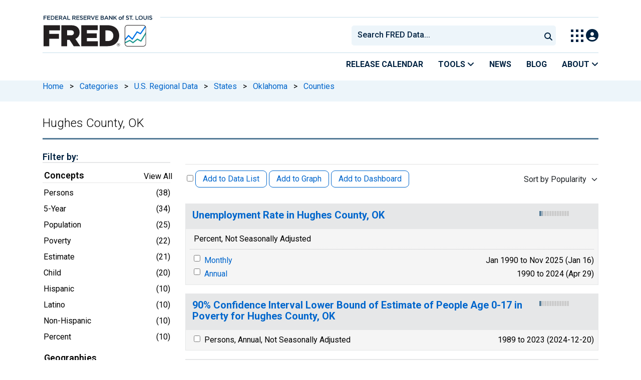

--- FILE ---
content_type: text/html; charset=UTF-8
request_url: https://fred.stlouisfed.org/categories/29530
body_size: 17917
content:
<!DOCTYPE html>
<html lang="en">
<head>
    <meta http-equiv="X-UA-Compatible" content="IE=edge">
    <meta charset="utf-8">
                <title>Hughes County, OK | FRED | St. Louis Fed</title>
              <script>
      dataLayer = []
    </script>

    <!-- Google Tag Manager -->
    <script>(function (w, d, s, l, i) {
      w[l] = w[l] || []
      w[l].push({
        'gtm.start':
          new Date().getTime(), event: 'gtm.js'
      })
      var f = d.getElementsByTagName(s)[0],
        j = d.createElement(s), dl = l != 'dataLayer' ? '&l=' + l : ''
      j.async = true
      j.src =
        '//www.googletagmanager.com/gtm.js?id=' + i + dl
      f.parentNode.insertBefore(j, f)
    })(window, document, 'script', 'dataLayer', 'GTM-5L322W')</script>
    <!-- End Google Tag Manager -->

        <meta name="description" content="Category: Counties &gt; Hughes County, OK, 86 economic data series, FRED: Download, graph, and track economic data.">
            <meta name="keywords" content="Economic Data, FRED, St. Louis Fed, Federal Reserve">
    

        
    <script type="application/ld+json">
    {
        "@context": "http://schema.org",
        "@type": "DataCatalog",
        "license": "",
        "name": "FRED",
        "alternateName": "Federal Reserve Economic Data",
        "url": "https://fred.stlouisfed.org/categories/29530",
        "publisher": {
            "@type": "Organization",
            "name": "Federal Reserve Bank of St. Louis",
            "url": "https://www.stlouisfed.org/",
            "address": {
              "@type": "PostalAddress",
                "addressLocality": "St. Louis",
                "addressRegion": "MO",
                "postalCode": "63102",
                "streetAddress": "Federal Reserve Bank Plaza, 1 Broadway",
                "addressCountry": "USA"
            },
             "department": "Research Division",
             "email": "fred@stlouisfed.org",
             "telephone": "(314) 444-8444"                  
        }             
    }


    </script>
        
    <link rel="preconnect" href="https://research.stlouisfed.org">
    <link rel="preconnect" href="https://uapi.stlouisfed.org">
    <link rel="preconnect" href="https://alfred.stlouisfed.org">
    <link rel="preconnect" href="https://fred.stlouisfed.org">
    <link rel="preconnect" href="https://fred.stlouisfed.org">
    <link rel="preconnect" href="https://apis.google.com">
    <link rel="preconnect" href="https://cdnjs.cloudflare.com">
    <link rel="preconnect" href="https://www.google-analytics.com">
    <link rel="preconnect" href="https://www.googletagmanager.com">
    <link rel="preconnect" href="https://fonts.gstatic.com">

    <meta name="apple-itunes-app" content="app-id=451715489">
    <meta name="google-play-app" content="app-id=org.stlouisfed.research.fred">

    
    
        <meta content="width=device-width, initial-scale=1.0, maximum-scale=1.0, user-scalable=0" name="viewport">

    <!--<meta name="viewport" content="width=device-width">-->

        <link rel="canonical" href="https://fred.stlouisfed.org/categories/29530">
    
    

</head>
<body class="series-pager">

<!-- Google Tag Manager (noscript) -->
<noscript>
    <iframe src="https://www.googletagmanager.com/ns.html?id=GTM-5L322W"
            height="0" width="0" style="display:none;visibility:hidden"></iframe>
</noscript>
<!-- End Google Tag Manager (noscript) -->

<!-- pingdom_uptime_check=uXCPjTUzTxL7ULra -->
<link rel="stylesheet" type="text/css" href=/assets/bootstrap/dist/css/1769452722.bootstrap.min.css>
<link rel="stylesheet" type="text/css" href=/assets/fontawesome-free/css/all.min.css>
<script></script>
<link rel="stylesheet" type="text/css" href=/css/1769452723.pager.min.css>
<script></script>
<link rel="stylesheet" type="text/css" href=/assets/select2/dist/css/1769452723.select2.min.css>


<link rel="preconnect" href="https://fonts.googleapis.com">
<link rel="preconnect" href="https://fonts.gstatic.com" crossorigin>
<link href="https://fonts.googleapis.com/css2?family=Roboto:ital,wght@0,100..900;1,100..900&display=swap" rel="stylesheet">
<link href="https://fonts.googleapis.com/css2?family=Roboto+Slab&display=swap" rel="stylesheet">
<!--googleoff: snippet-->
<a href="#content-container" class="skip-to">Skip to main content</a>
<!--googleon: snippet-->
<a id="top"></a>
<!--Move content shift styles internal to boost performance scores-->
<style>
    #zoom-and-share {
        position:relative;
        background-color: rgb(225, 233, 240);
        min-height: 437px;
    }
</style>
<div id="container">
    <header>
        <h1 class="visually-hidden">Federal Reserve Economic Data</h1>
        <nav class="navbar navbar-expand-lg header-not-home py-0 EL-nonhomepage-header EL-header-and-subheader">
            <div id="hidden-user" class='hide'></div>
            <div id="action-modal"></div>
            <div class="col-12 d-none d-lg-block">
                <div class="col-12 d-none d-lg-flex">
                    <a class="bank-logo-gtm" target="_blank" href="https://www.stlouisfed.org">
                        <img class="research-logo-gtm" src="//fred.stlouisfed.org/images/Small_Stl_Fed_Logo.svg" alt="Federal Reserve Bank of St. Louis">
                    </a>
                    <hr class=" hr-post-frb-stls-logo">
                </div>
                <div class="col-12 d-none d-lg-flex">
                    <div class="col-3 align-content-center">
                        <a class="fred-logo-gtm" target="_blank" href="//fred.stlouisfed.org">
                            <img class="header-logo-eagle" src="//fred.stlouisfed.org/images/FRED_Logo_Header.svg" alt="FRED homepage">
                        </a>
                    </div>    
                    <div class="col-9 d-none d-lg-flex align-content-center justify-content-end">
                        <div class='input-group EL-header-search-container' id="search-container-header">
    <select id="head-search" class='EL-header-search'>
        <option></option>
    </select>

    <button class="search-submit-select2" id="select2-nav-search-button" type="submit" aria-label="Submit Search">
        <i class="fa fa-search" title="Submit Search"></i>
    </button>
</div>
                        <nav id="blueheader-navbar-nav">
                            <ul id="blueheader-navbar" class="nav float-end">
                                <li class="blueheader-navbar-item center-content-vertically switch-products-gtm">
                                    <span id="switchprod-popover-container" class="switchprod-popover-container">

  <button type="button" id="switchProd" data-toggle="popover" aria-controls="switch-prod-list" 
    aria-haspopup="true" class="header-popover" aria-label="Toggle Explore Our Apps Menu">
    <img class="Switch-Products-gtm" src="//fred.stlouisfed.org/images/Waffle_Menu_off.svg" alt="Toggle Explore Our Apps Menu" />
  </button>
</span>

<div id="switchprod-popover" class="hide">
  <!-- empty alt values handle older screen readers that don't handle WAI-ARIA roles. Both methods allow the screenreader to skip the image and not read the filename to the user. -->
<h2 class="explore-products-desk">Explore Our Apps</h2>
<hr>
<ul id="switch-prod-list" class="list-group switch-products-list" role="menu" aria-labelledby="switchProduct">
    <li role="presentaion" id="ham-fred-dev" class="list-group-item product-fred">
      <a class="d-flex burger-fred-gtm" role="menuitem" href="//fred.stlouisfed.org">
        <div>
          <img class="switch-icon-padding burger-fred-gtm" src="//fred.stlouisfed.org/images/FRED_Logo_for_Waffle.svg" alt="" role="presentation">
        </div>
        <div>
          <h3 class="burger-fred-gtm">FRED</h3>
          <p>Tools and resources to find and use economic data worldwide</p>
        </div>
      </a>
    </li>
    <li role="presentaion" id="ham-fraser" class="list-group-item">
      <a rel="noopener" target="_blank" class="d-flex burger-fraser-gtm" role="menuitem" href="https://fraser.stlouisfed.org/">
        <div>
          <img class="switch-icon-padding burger-fraser-gtm" src="//fred.stlouisfed.org/images/FRASER_Logo_for_Waffle.svg" alt="" role="presentation">
        </div>
        <div>
          <h3 class="burger-fraser-gtm">FRASER</h3>
          <p>U.S. financial, economic, and banking history</p>
        </div>
      </a>
    </li>
    <li role="presentaion" id="ham-alfred" class="list-group-item">
      <a rel="noopener" target="_blank" class="d-flex burger-alfred-gtm" role="menuitem" href="//alfred.stlouisfed.org">
        <div>
          <img class="switch-icon-padding burger-alfred-gtm" src="//fred.stlouisfed.org/images/ALFRED_Logo_for_Waffle.svg" alt="" role="presentation">
        </div>
        <div>
          <h3 class="burger-alfred-gtm">ALFRED</h3>
          <p>Vintages of economic data from specific dates in history</p>
        </div>
      </a>
    </li>
    <li role="presentaion" id="ham-ecolowdown" class="list-group-item">
      <a rel="noopener" target="_blank" class="d-flex burger-econlowdown-gtm" role="menuitem" href="https://cassidi.stlouisfed.org/index">
        <div>
          <img class="burger-econlowdown-gtm" src="//fred.stlouisfed.org/images/CASSIDI_Logo_for_Waffle.svg" alt="" role="presentation">
        </div>
        <div>
          <h3 class="burger-econlowdown-gtm">CASSIDI</h3>
          <p>View banking market concentrations and perform HHI analysis</p>
        </div>
      </a>
  </li>
</ul>
</div>                                </li>
                                <li class="blueheader-navbar-item center-content-vertically">
                                    <div class="hidden-xs" id="signin-wrap">
                                        <div id="user-nav" class="EL-my-account-link"></div>
                                    </div>
                                </li>
                            </ul>
                        </nav>
                    </div>
                </div>
            </div>
            <div class="col-12 d-lg-none">
                <div class="fred-logo-div col-6 align-content-center">
                    <a class="fred-logo-gtm" href="//fred.stlouisfed.org/">
                        <img class="header-logo" src="//fred.stlouisfed.org/images/FRED_Logo_Header_white_text.svg" alt="FRED homepage">
                    </a>
                </div>
                <div class="blueheader-navbar center-content-vertically">
                    <button type="button" id="search-btn-open" aria-controls="mobile-search-container" 
    onclick="mobileSearchToggle('open')" aria-label="Open Search">
    <i class="fas fa-solid fa-search" title="Open Search"></i>
</button>
<button type="button" id="search-btn-close" class="hide" aria-controls="mobile-search-container" 
    onclick="mobileSearchToggle('close')" aria-label="Close Search" disabled="true">
    <i class="fa-solid fa-x" title="Close Search"></i>
</button>  
                    <button type="button" id="hamburger-btn-open" class="hamburger-gtm" aria-controls="hamburger-drawer" 
    onclick="hamburgerMenuToggle('open')" aria-label="Open Mobile Menu">
    <i id="hamburger" class="fas fa-bars hamburger-header" title="Open Mobile Menu"></i>
</button> 
<button type="button" id="hamburger-btn-close" class="close-btn burger-close-gtm hide" aria-controls="hamburger-drawer" 
    onclick="hamburgerMenuToggle('close')" aria-label="Close Mobile Menu">
    <i class="fa-solid fa-x" title="Close Mobile Menu"></i>
</button> 
                </div>
            </div>
            <div id="notifications-container"></div>
        </nav>
        <div class="blueheader-navbar d-lg-none">
            <div id="mobile-search-container" class="hide col-12">
                <input type="hidden" id="mobile-search-input" class="search-text-input" placeholder="Search FRED Data..." disabled="disabled">
                <button type="submit" class="search-submit-select2" id="mobile-search-submit" disabled="disabled">
                    <i class="fas fa-solid fa-search" title="Search"></i>
                </button>
            </div>
            <nav id="hamburger-drawer" class="hide">
    <div class="slide-content">
        <div id="hamburger-navigation">
            <div id="hamburger-home">
                <ul class="list-group flush-list hamburger-list col-12">
                    <li class="list-group-item">
                        <a class="burger-calendar-gtm" href="https://fred.stlouisfed.org/releases/calendar">Release Calendar</a>
                    </li>
                    <li class="list-group-item hamburger-menu-item">
                        <button type="button" class="burger-tools-gtm" onclick="toggleMenuNavigation('hamburger-tools', true)" aria-controls="hamburger-tools">Tools
                            <i class="fas fa-solid fa-angle-down" title="Toggle FRED Tools Submenu"></i>
                        </button>
                        <ul id="hamburger-tools" role="menu" class="hide list-group hamburger-submenu-list col-12">
                            <li role="presentation" class="list-group-item">
                                <a role="menuitem" class="burger-fred-excel-add-in-gtm" href="https://fred.stlouisfed.org/fred-addin"> FRED Add-in for Excel</a>
                            </li>
                            <li role="presentation" class="list-group-item">
                                <a role="menuitem" class="burger-fred-api-gtm" href="https://fred.stlouisfed.org/docs/api/fred"> FRED API</a>
                            </li>
                            <li role="presentation" class="list-group-item">
                                <a role="menuitem" class="burger-fred-mobile-apps-gtm" href="https://fred.stlouisfed.org/fred-mobile"> FRED Mobile Apps</a>
                            </li>
                        </ul>
                    </li>
                    <li class="list-group-item">
                        <a class="burger-news-gtm" href="https://news.research.stlouisfed.org/category/fred-announcements/">News</a>
                    </li>
                    <li class="list-group-item">
                        <a class="burger-blog-gtm" href="https://fredblog.stlouisfed.org">Blog</a>
                    </li>
                    <li class="list-group-item hamburger-menu-item">
                        <button type="button" class="burger-about-gtm" onclick="toggleMenuNavigation('hamburger-about-fred', true)" aria-controls="hamburger-about-fred">About
                            <i class="fas fa-solid fa-angle-down" title="Toggle About FRED Submenu"></i>
                        </button>
                        <ul id="hamburger-about-fred" role="menu" class="hide list-group hamburger-submenu-list col-12">
                            <li role="presentation" class="list-group-item">
                                <a role="menuitem" class="burger-fred-about-gtm" href="https://fredhelp.stlouisfed.org/fred/about/about-fred/what-is-fred/"> What is FRED</a>
                            </li>
                            <li role="presentation" class="list-group-item">
                                <a role="menuitem" class="burger-tutorials-gtm" href="https://fredhelp.stlouisfed.org"> Tutorials</a>
                            </li>
                            <li role="presentation" class="list-group-item">
                                <a role="menuitem" class="burger-data-literacy-gtm" href="https://fred.stlouisfed.org/digital-badges/">
                                Digital Badges
                                </a>
                            </li>
                            <li role="presentation" class="list-group-item">
                                <a role="menuitem" class="burger-contact-us-gtm" href="https://fred.stlouisfed.org/contactus/"> Contact Us</a>
                            </li>
                        </ul>
                    </li>
                    <li class="list-group-item">
                        <a class="burger-myaccount-gtm" href="https://fredaccount.stlouisfed.org">My Account</a>
                    </li>
                    <li class="list-group-item hamburger-menu-item">
                        <button type="button" class="burger-switch-gtm" onclick="toggleMenuNavigation('hamburger-products', true)" aria-controls="hamburger-products">
                            Explore Our Apps
                            <i class="fas fa-solid fa-angle-down" title="Toggle Apps Submenu"></i>
                        </button>
                        <div id="hamburger-products" class="hide">
                            <!-- empty alt values handle older screen readers that don't handle WAI-ARIA roles. Both methods allow the screenreader to skip the image and not read the filename to the user. -->
<h2 class="explore-products-desk">Explore Our Apps</h2>
<hr>
<ul id="switch-prod-list" class="list-group switch-products-list" role="menu" aria-labelledby="switchProduct">
    <li role="presentaion" id="ham-fred-dev" class="list-group-item product-fred">
      <a class="d-flex burger-fred-gtm" role="menuitem" href="//fred.stlouisfed.org">
        <div>
          <img class="switch-icon-padding burger-fred-gtm" src="//fred.stlouisfed.org/images/FRED_Logo_for_Waffle.svg" alt="" role="presentation">
        </div>
        <div>
          <h3 class="burger-fred-gtm">FRED</h3>
          <p>Tools and resources to find and use economic data worldwide</p>
        </div>
      </a>
    </li>
    <li role="presentaion" id="ham-fraser" class="list-group-item">
      <a rel="noopener" target="_blank" class="d-flex burger-fraser-gtm" role="menuitem" href="https://fraser.stlouisfed.org/">
        <div>
          <img class="switch-icon-padding burger-fraser-gtm" src="//fred.stlouisfed.org/images/FRASER_Logo_for_Waffle.svg" alt="" role="presentation">
        </div>
        <div>
          <h3 class="burger-fraser-gtm">FRASER</h3>
          <p>U.S. financial, economic, and banking history</p>
        </div>
      </a>
    </li>
    <li role="presentaion" id="ham-alfred" class="list-group-item">
      <a rel="noopener" target="_blank" class="d-flex burger-alfred-gtm" role="menuitem" href="//alfred.stlouisfed.org">
        <div>
          <img class="switch-icon-padding burger-alfred-gtm" src="//fred.stlouisfed.org/images/ALFRED_Logo_for_Waffle.svg" alt="" role="presentation">
        </div>
        <div>
          <h3 class="burger-alfred-gtm">ALFRED</h3>
          <p>Vintages of economic data from specific dates in history</p>
        </div>
      </a>
    </li>
    <li role="presentaion" id="ham-ecolowdown" class="list-group-item">
      <a rel="noopener" target="_blank" class="d-flex burger-econlowdown-gtm" role="menuitem" href="https://cassidi.stlouisfed.org/index">
        <div>
          <img class="burger-econlowdown-gtm" src="//fred.stlouisfed.org/images/CASSIDI_Logo_for_Waffle.svg" alt="" role="presentation">
        </div>
        <div>
          <h3 class="burger-econlowdown-gtm">CASSIDI</h3>
          <p>View banking market concentrations and perform HHI analysis</p>
        </div>
      </a>
  </li>
</ul>
                        </div>
                    </li>
                    <li class="list-group-item">
                        <a class="burger-stls-home-gtm" href="https://www.stlouisfed.org/">STL Fed Home Page</a>
                    </li>
                </ul>
            </div>
        </div>
    </div>
</nav>
        </div>
        <div class='navbar navbar-expand-lg sub-header EL-header-and-subheader'>
            <div class="container-fluid gx-0">
                <div class="col d-flex justify-content-end">
                    <div class="container-fluid gx-0">
                        
<hr class="col-12 hr-pre-subheader-nav d-none d-lg-block">
<nav class="col-12 navbar EL-main-nav navbar-expand-sm d-none d-lg-flex" id="subheader-nav">
    <div class="navbar-collapse collapse d-flex justify-content-end">
        <ul id="subheader-navbar" class="nav float-end navbar-nav">
            <li class="nav-li-subheader">
                <a href="https://fred.stlouisfed.org/releases/calendar" class="nav-releasecal-subheader-gtm">Release Calendar</a>
            </li>
            <li class="nav-li-subheader">
              <span class="sub-header-nav-tools-gtm  header-popover fred-tools-container">
  <button type="button" id="fred-tools-link" class="align-icon header-popover tools-gtm" 
    aria-haspopup="true" aria-controls="fred-tools-menu" data-toggle="popover" 
    onclick="toggleMenuNavigation('fred-tools-popover')">Tools
    <i class="fas fa-angle-down" title="Toggle Tools Menu"></i>
  </button>
</span>

<div id="fred-tools-popover" class="hide">
  <ul id="fred-tools-menu" role="menu" class="header-list-popover list-group flush-list">
    <li role="presentation" class="list-group-item">
      <a role="menuitem" class="homepage-nav-tools-fred-excel-addin-gtm" href="https://fred.stlouisfed.org/fred-addin">FRED Add-in for Excel</a>
    </li>
    <li role="presentation" class="list-group-item">
      <a role="menuitem" class="homepage-nav-tools-fred-api-gtm" href="https://fred.stlouisfed.org/docs/api/fred">FRED API</a>
    </li>
    <li role="presentation" class="list-group-item">
      <a role="menuitem" class="homepage-nav-tools-fred-mobile-gtm" href="https://fred.stlouisfed.org/fred-mobile">FRED Mobile Apps</a>
    </li>
  </ul>
</div>            </li>
            <li class="nav-li-subheader">
                <a href="https://news.research.stlouisfed.org/category/fred-announcements/" class="nav-news-subheader-gtm">News</a>
            </li>
            <li class="nav-li-subheader">
                <a href="https://fredblog.stlouisfed.org" class="nav-fredblog-subheader-gtm">Blog</a>
            </li>
            <li class="nav-li-subheader">
              
<span class="subheader-nav-about-gtm about-fred-container">
  <button type="button" id="about-fred-link" class="align-icon header-popover about-gtm" 
    data-toggle="popover" aria-controls="about-fred-menu" aria-haspopup="true"
    onclick="toggleMenuNavigation('about-fred-popover')">About
    <i class="fas fa-angle-down" alt="Toggle About Menu"></i>
  </button>
</span>

<div id="about-fred-popover" class="hide">
  <ul id="about-fred-menu" role="menu" aria-labelledby="about-fred-link" class="header-list-popover list-group flush-list">
    <li role="presentation" class="list-group-item">
      <a role="menuitem" class="about-fred-what-is-gtm" href="https://fredhelp.stlouisfed.org/fred/about/about-fred/what-is-fred/">
        What is FRED
      </a>
    </li>
    <li role="presentation" class="list-group-item">
      <a role="menuitem" class="about-fred-tutorials-gtm" href="https://fredhelp.stlouisfed.org">
        Tutorials
      </a>
    </li>
    <li role="presentation" class="list-group-item">
      <a role="menuitem" class="about-research-data-literacy-gtm" href="https://fred.stlouisfed.org/digital-badges/">
        Digital Badges
      </a>
    </li>
    <li role="presentation" class="list-group-item">
      <a role="menuitem" class="about-fred-contact-gtm" href="https://fred.stlouisfed.org/contactus/ ">
        Contact Us
      </a>
    </li>
  </ul>
</div>
            </li>
        </ul>
    </div>
</nav>
                    </div>
                </div>
            </div>
        </div>
    </header>


<nav id="site-breadcrumbs" class="site-breadcrumbs d-none d-lg-block align-content-center" aria-label="site breadcrumbs">
    <div class="container gx-0">
        <a class="breadcrumb_link" href="/">Home</a> <span class="px-2">&gt;</span> <a class="breadcrumb_link" href="/categories">Categories</a> <span class="px-2">&gt;</span> <a class="breadcrumb_link" href="/categories/3008">U.S. Regional Data</a> <span class="px-2">&gt;</span> <a class="breadcrumb_link" href="/categories/27281">States</a> <span class="px-2">&gt;</span> <a class="breadcrumb_link" href="/categories/27318">Oklahoma</a> <span class="px-2">&gt;</span> <a class="breadcrumb_link" href="/categories/29498">Counties</a>
    </div>
</nav>
<div class="clear row gx-0 container" id="content-container">




<div id="page-title" class="page-title">
    <h1>Hughes County, OK</h1>




<hr class="header-divider d-block d-lg-none">



<hr class="header-divider d-none d-lg-block">

</div>

    
        <div class="col-12 col-sm-3 content-2columns-left">
    <div class="sidebar-filter-container">
    </div>
        <div class="d-none d-sm-block sidebar-filters">

<form method="GET" name="search_tags" style="display:inline" id="tags-related-search-form">
        <input type="hidden" name="t" value="">
        <input type="hidden" name="et" value="">
      
    <input type="hidden" name="ptic" value="86">    
    <input type="hidden" name="ob" value="pv">
    <input type="hidden" name="od" value="desc">
    <input type="hidden" name="tg" value="" id="tg">   
    <div id="tag-search-container" class="hidden">
    <input type="text" name="tt" value="" id="tag-search" autocomplete="off" title="Search Tags" class="hidden js-placeholder">
    <button type="submit" name="search_tags" id="tag-search-button"> </button>
    </div> 
</form>
<div id="tags-sidebar-container">
<h2 id="sidebar-filter-by" tabindex="0" class="list-group-header header-big hidden panel-filter-header">Filter by:</h2>
<div class="panel panel-primary panel-border top mt30 hidden panel-group-default">
  <div class="panel-body p10">
    <div class="list-group list-group-links list-group-spacing-xs mbn">
        <div class="list-group-header row">
            <h3 tabindex="0" class="group-tag-name mb-1 col-8"></h3>
            <span class="float-end col-4 pe-2 tags-view-all"><a href="#" class="view-all-tags view-all-tags-gtm hidden" data-bs-toggle="modal" data-tilte="test" data-bs-target="#viewallModal" data-group="gen" >View All</a></span>
        <input type="hidden" name="tg-geo" value="geo" id="tg-geo">
      </div>
       <div class="group-tag-list"></div>
    </div>
</div>
</div>

<div id="related-tags" class="old-tags-menu tag-tooltip-selector">
</div>
</div>
 <div class="modal fade viewallModal" tabindex="-1" role="dialog" id="viewallModal">
  <div class="modal-dialog viewallModalDialog" role="document">
    <div class="modal-content">
      <div class="modal-header">
          <h4 class="modal-title">Filter by ""</h4>
        <button type="button" class="close" data-bs-dismiss="modal" aria-label="Close" style="font-size: 26px !important;"><span style="color: #d6d6d6 !important;" aria-hidden="true">&times;</span></button>
      </div>
      <div class="modal-body">
<div class="row">
  <div class="btn-toolbar alpha">
    <div class="btn-group btn-group-sm alphabet">
      <button class="btn btn-default first filter-tag-letter-gtm">A</button>
      <button class="btn btn-default filter-tag-letter-gtm">B</button>
      <button class="btn btn-default filter-tag-letter-gtm">C</button>
      <button class="btn btn-default filter-tag-letter-gtm">D</button>
      <button class="btn btn-default filter-tag-letter-gtm">E</button>
      <button class="btn btn-default filter-tag-letter-gtm">F</button>
      <button class="btn btn-default filter-tag-letter-gtm">G</button>
      <button class="btn btn-default filter-tag-letter-gtm">H</button>
      <button class="btn btn-default filter-tag-letter-gtm">I</button>
      <button class="btn btn-default filter-tag-letter-gtm">J</button>
      <button class="btn btn-default filter-tag-letter-gtm">K</button>
      <button class="btn btn-default filter-tag-letter-gtm">L</button>
      <button class="btn btn-default filter-tag-letter-gtm">M</button>
      <button class="btn btn-default filter-tag-letter-gtm">N</button>
      <button class="btn btn-default filter-tag-letter-gtm">O</button>
      <button class="btn btn-default filter-tag-letter-gtm">P</button>
      <button class="btn btn-default filter-tag-letter-gtm">Q</button>
      <button class="btn btn-default filter-tag-letter-gtm">R</button>
      <button class="btn btn-default filter-tag-letter-gtm">S</button>
      <button class="btn btn-default filter-tag-letter-gtm">T</button>
      <button class="btn btn-default filter-tag-letter-gtm">U</button>
      <button class="btn btn-default filter-tag-letter-gtm">V</button>
      <button class="btn btn-default filter-tag-letter-gtm">W</button>
      <button class="btn btn-default filter-tag-letter-gtm">X</button>
      <button class="btn btn-default filter-tag-letter-gtm">Y</button>
      <button class="btn btn-default filter-tag-letter-gtm">Z</button>
      <button class="btn btn-default filter-tag-letter-gtm last">#</button>      
    </div>
  </div>
</div>
<div class="row">
  <div class="form-group float-end pr10 mt10">
      <form method="GET" name="search_tags" style="display:inline" id="tags-related-search-form">
                    <input type="hidden" name="t" value="">
                    <input type="hidden" name="et" value="">
            
          <input type="hidden" name="ptic" value="86">    
          <input type="hidden" name="ob" value="pv">
          <input type="hidden" name="od" value="desc">
          <input type="hidden" name="tg" value="" id="tg">   
          <div class="input-group tagsFilterSearch float-end">
            <div class="form-group has-feedback has-clear">
              <input type="text" class="form-control" id="tag-search-view-all" placeholder="Find Filters..." value="" name="tt" autocomplete="off" title="Search Tags">
              <span class="form-control-clear fa fa-times form-control-feedback d-none"></span>
            </div>
          </div>

      </form>
  </div>
</div>
<div class="row section modal-tag-list">
          </div>
</div>
      <div class="modal-footer viewallModalFooter">
        <button type="button" class="btn btn-default viewallFooterButton" data-bs-dismiss="modal">Cancel</button>
      </div>
    </div><!-- /.modal-content -->
  </div><!-- /.modal-dialog -->
</div><!-- /.modal -->
  
</div>

    </div>


        <div class="col-12 col-sm-9 content-2columns-main gx-4">
    
                        
                <span class="message-container">
</span>

<div class="pager-container">


    <header>
        <div class="drawer-dropdown-wrapper">
            <nav class="drawer-dropdown">
                <h2 class="filter-header-mobile">
                    <div class="filter-header-inner">
                        <i class="fa fa-filter filter-icon"></i>Filter
                        <!--                    -->
                    </div>
                </h2>
                <a href="#0" class="drawer-close">Close</a>
                <ul class="drawer-dropdown-content">
                <!-- Sort Dropdown -->
                <li class="has-children">
                    <a href="#" style="border:none; margin-top: 5px">
                        <div class="sort-by-inner">
                            <span class="float-start">Sort by: </span><span id="sort-by-text" class="float-end smaller">Popularity</span>
                        </div>
                    </a>
                        <ul class="drawer-secondary-dropdown is-hidden" id="order_by_options-dropdown">
                            <li class="go-back"><a class="pt-2" href="#0">Back</a></li>
                            <li class="has-children-no">
                                <a href="" class="list-group-item pt-2" data-order-by="pv"> <span class="float-start">Popularity </span>
                                    <b class="float-end"><span class="tag-count sort-checked sort-checked-pv"></span></b>
                                </a>
                            </li>
                            <li class="has-children-no">
                            <a href="#" class="list-group-item pt-2" data-order-by="lu"> <span class="float-start">Updated </span>
                                <b class="float-end"><span class="tag-count sort-checked sort-checked-lu"> </span></b>
                            </a>
                            </li>                            
                            <li class="has-children-no">
                                <a href="#" class="list-group-item pt-2" data-order-by="oe"> <span class="float-start"> Obs End</span>
                                    <b class="float-end"><span class="tag-count sort-checked sort-checked-oe"> </span></b>
                                </a>
                            </li>
                           <li class="has-children-no">
                                <a href="#" class="list-group-item pt-2" data-order-by="os"> <span class="float-start"> Obs Start</span>
                                    <b class="float-end"><span class="tag-count sort-checked sort-checked-os"> </span></b>
                                </a>
                            </li>
                           <li class="has-children-no">
                                <a href="#" class="list-group-item pt-2" data-order-by="t"> <span class="float-start"> Title</span>
                                    <b class="float-end"><span class="tag-count sort-checked sort-checked-t"> </span></b>
                                </a>
                            </li>
                           <li class="has-children-no">
                                <a href="#" class="list-group-item pt-2" data-order-by="f"> <span class="float-start"> Frequency</span>
                                    <b class="float-end"><span class="tag-count sort-checked sort-checked-f"> </span></b>
                                </a>
                            </li>
                           <li class="has-children-no">
                                <a href="#" class="list-group-item pt-2" data-order-by="u"> <span class="float-start"> Units</span>
                                    <b class="float-end"><span class="tag-count sort-checked sort-checked-u"> </span></b>
                                </a>
                            </li>
                           <li class="has-children-no">
                                <a href="#" class="list-group-item pt-2" data-order-by="sa"> <span class="float-start"> Seas Adj</span>
                                    <b class="float-end"><span class="tag-count sort-checked sort-checked-sa"> </span></b>
                                </a>
                            </li>

                        </ul>
                </li>
                <!-- Selected Tags -->
                                

                <li class="drawer-divider browse-filters-seperator"><div class="browse-filters-text">Browse Filters</div> </li>

                <li class="has-children tag-drawer-group-item hidden">
                <a class="group-tag-name" href="#">Group 1</a>
                    <ul class="drawer-secondary-dropdown is-hidden">
                        <li class="go-back"><a class="pt-2" href="#0">Back</a></li>

                        <li class="see-all has-children"><a class="group-tag-name-all" data-group="" href="#">View All Group</a>
                            <ul class="drawer-secondary-dropdown is-hidden view-all-group">
                                <li class="go-back"><a class="pt-2" href="#0">Back</a></li>
                                <li><a href="" class="list-group-item pt-2 px-0 px-sm-2"> <span class="float-start">Loading Filters</span><b class="float-end"><span class="tag-count"></span></b></a></li>
                            </ul>
                        </li>

                    </ul> <!-- .drawer-secondary-dropdown -->
                </li> <!-- .has-children -->
                </ul> <!-- .drawer-dropdown-content -->
            </nav> <!-- .drawer-dropdown -->
        </div> <!-- .drawer-dropdown-wrapper -->
    </header>

<style>
    .pager-title-header{
        padding-top: 10px;
        font-weight: normal ;
        font-size: 1.1rem !important;
    }
    @media only screen and (min-width : 1200px) {

        .list-num-2  {
            float: right;
        }
    }
    @media only screen and (max-width :767px) {

        .list-num-2  {
            padding-left: 15px !important;
            padding-right: 15px !important;
        }
    }
</style>

<div class="panel category-panel">
    <form method="GET" name="mainform" action="/categories/29530"
          style="display:inline">

        <div class="panel-heading">
            <div class="tools hidden-xs">
                <!--<h3>Displaying  for
                  </h3>-->
                            </div><!-- /tools -->
        </div><!-- /panel-heading -->

        <div class="panel-menu">
            
                                                <div class="series-pager-header clear" style="border-top: 1px solid #e2e2e2; margin-bottom: .5em; padding:12px 0px;">
                                <input type="checkbox" class="select-all-checkboxes pager-check-all-series-gtm" aria-label="Select All Releases">
                <button name="addseries2" class="series-btn-508 add-to-data-list-gtm">Add to Data List</button>
                <button name="addgraph2" class="series-btn-508 add-to-graph-gtm">Add to Graph</button>
                <span class="add-multiple-graphs-to-dashboard-btn-container"></span>
                
                <div class="dropdown float-end" style="margin-right: -12px;">
                    <button class="series-dropdown-508 sort-series-gtm" data-bs-toggle="dropdown"
                            id="order-by-btn" role="combobox" aria-controls="order_by_options-dropdown" tabindex="0" aria-label="Sort by Popularity" aria-description="Choose an option from the list below">Sort by Popularity <i class="caret sort-series-gtm"></i>
                    </button>
                    <ul class="dropdown-menu sort-dropdown" role="listbox" id="order_by_options-dropdown" aria-labeledby="order-by-btn">
                                                <li><a href="#" data-order-by="pv" class="sort-dropdown-item dropdown-item sort-series-pv-gtm" role="option" aria-selected="true" aria-label="Popularity">Popularity</a></li>
                                                <li><a href="#" data-order-by="lu" class="sort-dropdown-item dropdown-item sort-series-lu-gtm" role="option" aria-selected="false" aria-label="Updated">Updated</a></li>
                                                <li><a href="#" data-order-by="oe" class="sort-dropdown-item dropdown-item sort-series-oe-gtm" role="option" aria-selected="false" aria-label="Observation End">Obs End</a></li>
                                                <li><a href="#" data-order-by="os" class="sort-dropdown-item dropdown-item sort-series-os-gtm" role="option" aria-selected="false" aria-label="Observation Start">Obs Start</a></li>
                                                <li><a href="#" data-order-by="t" class="sort-dropdown-item dropdown-item sort-series-t-gtm" role="option" aria-selected="false" aria-label="Title">Title</a></li>
                                                <li><a href="#" data-order-by="f" class="sort-dropdown-item dropdown-item sort-series-f-gtm" role="option" aria-selected="false" aria-label="Frequency">Frequency</a></li>
                                                <li><a href="#" data-order-by="u" class="sort-dropdown-item dropdown-item sort-series-u-gtm" role="option" aria-selected="false" aria-label="Units">Units</a></li>
                                                <li><a href="#" data-order-by="sa" class="sort-dropdown-item dropdown-item sort-series-sa-gtm" role="option" aria-selected="false" aria-label="Seasonally Adjusted">Seas Adj</a></li>
                                            </ul>
                </div><!-- /dropdown -->

            </div><!-- /series-pager-header -->

        </div><!-- /panel-menu -->


        <div class="panel-body ph20">

            <input type="hidden" name="pageID" value="1">
            <input type="hidden" name="ob" value="pv">
            <input type="hidden" name="od" value="desc">
                        <input type="hidden" name="t" value="">
                        <input type="hidden" name="et" value="">
            
            <div class="series-pager-header hidden" style="margin-bottom:.5em">
                                <input type="checkbox" class="select-all-checkboxes" aria-label="Select All Releases">
                <button name="addseries1" class="btn btn-default btn-sm add-to-data-list-gtm">Add to Data List</button>
                <button name="addgraph1" class="btn btn-default btn-sm add-to-graph-gtm">Add to Graph</button>
                <span class="add-multiple-graphs-to-dashboard-btn-container"></span>
                
                <div class="dropdown float-end">
                    <button class="dropdown-toggle btn btn-sm btn-default sort-series-gtm" data-bs-toggle="dropdown"
                            id="order-by-btn" role="combobox" aria-controls="order_by_options-dropdown" tabindex="0"  aria-label="Sort by Popularity" aria-description="Choose an option from the list below">Sort by Popularity <i class="caret sort-series-gtm"></i>
                    </button>
                    <ul class="dropdown-menu" style="transform: translate3d(-19px, -34px, 0px);" role="listbox" id="order_by_options-dropdown" aria-labeledby="order-by-btn">
                                                <li><a href="#" data-order-by="pv" class="dropdown-item sort-series-pv-gtm" role="option" aria-selected="true" aria-label="Popularity">Popularity</a></li>
                                                <li><a href="#" data-order-by="lu" class="dropdown-item sort-series-lu-gtm" role="option" aria-selected="false" aria-label="Updated">Updated</a></li>
                                                <li><a href="#" data-order-by="oe" class="dropdown-item sort-series-oe-gtm" role="option" aria-selected="false" aria-label="Observation End">Obs End</a></li>
                                                <li><a href="#" data-order-by="os" class="dropdown-item sort-series-os-gtm" role="option" aria-selected="false" aria-label="Observation Start">Obs Start</a></li>
                                                <li><a href="#" data-order-by="t" class="dropdown-item sort-series-t-gtm" role="option" aria-selected="false" aria-label="Title">Title</a></li>
                                                <li><a href="#" data-order-by="f" class="dropdown-item sort-series-f-gtm" role="option" aria-selected="false" aria-label="Frequency">Frequency</a></li>
                                                <li><a href="#" data-order-by="u" class="dropdown-item sort-series-u-gtm" role="option" aria-selected="false" aria-label="Units">Units</a></li>
                                                <li><a href="#" data-order-by="sa" class="dropdown-item sort-series-sa-gtm" role="option" aria-selected="false" aria-label="Seasonally Adjusted">Seas Adj</a></li>
                                            </ul>
                </div><!-- /dropdown  -->
            </div><!-- /series-pager-header  -->

            <table border="0" id="series-pager" role="presentation" class="table-responsive">
                
                                
                <tr class="series-pager-title">

  <td valign="top" colspan="2">
      <div class="display-results-title col-xs-12 col-sm-10">
          <h3><a id="titleLink" href="/series/OKHUGH3URN" style="font-size:1.2em; padding-bottom: 2px" class="series-title pager-series-title-gtm">Unemployment Rate in Hughes County, OK</a></h3>
      </div>
      <div class="display-results-popularity-bar d-none d-sm-block col-sm-2">
        <span class="popularity-bar-span-parent" data-target="popularity-bar-span-OKHUGH3URN" tabindex="0" aria-label="popularity 3% popular" title="3% popular">
       <span aria-hidden="true" style="padding-top: 3px; padding-left:2px;" class="popularity_bar">&nbsp;</span>       <span id="popularity-bar-span-OKHUGH3URN" aria-hidden="true" class="popularity_bar_background">&nbsp;</span></span>
      </div>
  </td>
  </tr>

<tr class="series-pager-attr">

<td colspan="2">
      <div class="series-meta series-group-meta">
  <span class="attributes">Percent, Not Seasonally Adjusted</span>
  <br class="clear">
  </div>
  <div class="series-meta">
    
    <input class="pager-item-checkbox pager-check-series-gtm" type="checkbox" name="sids[0]" value="OKHUGH3URN" aria-labelledby="unitLinkOKHUGH3URN">
      <a id="unitLinkOKHUGH3URN" aria-describedby="aria-target-OKHUGH3URN" class="pager-series-attributes-gtm" href="/series/OKHUGH3URN">
    
        Monthly      
  
  </a>
    <span id="aria-target-OKHUGH3URN" aria-label="From Jan 1990 to Nov 2025 Jan 16"
        class="series-meta-dates">
    Jan 1990
   to

    Nov 2025
    
    (Jan 16)
    </span>
    <br class="clear">
  
                                
                
    <input class="pager-item-checkbox pager-check-series-gtm" type="checkbox" name="sids[1]" value="LAUCN400630000000003A" aria-labelledby="unitLinkLAUCN400630000000003A">
      <a id="unitLinkLAUCN400630000000003A" aria-describedby="aria-target-LAUCN400630000000003A" class="pager-series-attributes-gtm" href="/series/LAUCN400630000000003A">
    
        Annual      
  
  </a>
    <span id="aria-target-LAUCN400630000000003A" aria-label="From 1990 to 2024 Apr 29"
        class="series-meta-dates">
    1990
   to

    2024
    
    (Apr 29)
    </span>
    
  </div>
</td>
</tr>
<tr><td colspan="2" style="font-size:9px">&nbsp;</td></tr>

                                
                <tr class="series-pager-title">

  <td valign="top" colspan="2">
      <div class="display-results-title col-xs-12 col-sm-10">
          <h3><a id="titleLink" href="/series/PECILBU18OK40063A647NCEN" style="font-size:1.2em; padding-bottom: 2px" class="series-title pager-series-title-gtm">90% Confidence Interval Lower Bound of Estimate of People Age 0-17 in Poverty for Hughes County, OK</a></h3>
      </div>
      <div class="display-results-popularity-bar d-none d-sm-block col-sm-2">
        <span class="popularity-bar-span-parent" data-target="popularity-bar-span-PECILBU18OK40063A647NCEN" tabindex="0" aria-label="popularity 2% popular" title="2% popular">
       <span aria-hidden="true" style="padding-top: 3px; padding-left:1px;" class="popularity_bar">&nbsp;</span>       <span id="popularity-bar-span-PECILBU18OK40063A647NCEN" aria-hidden="true" class="popularity_bar_background">&nbsp;</span></span>
      </div>
  </td>
  </tr>

<tr class="series-pager-attr">

<td colspan="2">
      <div class="series-meta series-group-single">
  <input class="pager-item-checkbox pager-check-series-gtm" type="checkbox" name="sids[2]" value="PECILBU18OK40063A647NCEN">
  <span class="attributes" style="width:350px;">Persons, Annual, Not Seasonally Adjusted</span><span class="series-meta-dates">1989 to 2023 (2024-12-20)</span>
  <br class="clear">
  </div>
    
        <a id="unitLinkPECILBU18OK40063A647NCEN" aria-describedby="aria-target-PECILBU18OK40063A647NCEN" class="pager-series-attributes-gtm" href="/series/PECILBU18OK40063A647NCEN">
    
  
  
  </a>
      
</td>
</tr>
<tr><td colspan="2" style="font-size:9px">&nbsp;</td></tr>

                                
                <tr class="series-pager-title">

  <td valign="top" colspan="2">
      <div class="display-results-title col-xs-12 col-sm-10">
          <h3><a id="titleLink" href="/series/DMPCRATE040063" style="font-size:1.2em; padding-bottom: 2px" class="series-title pager-series-title-gtm">Rate of Preventable Hospital Admissions (5-year estimate) in Hughes County, OK (DISCONTINUED)</a></h3>
      </div>
      <div class="display-results-popularity-bar d-none d-sm-block col-sm-2">
        <span class="popularity-bar-span-parent" data-target="popularity-bar-span-DMPCRATE040063" tabindex="0" aria-label="popularity 2% popular" title="2% popular">
       <span aria-hidden="true" style="padding-top: 3px; padding-left:1px;" class="popularity_bar">&nbsp;</span>       <span id="popularity-bar-span-DMPCRATE040063" aria-hidden="true" class="popularity_bar_background">&nbsp;</span></span>
      </div>
  </td>
  </tr>

<tr class="series-pager-attr">

<td colspan="2">
      <div class="series-meta series-group-single">
  <input class="pager-item-checkbox pager-check-series-gtm" type="checkbox" name="sids[3]" value="DMPCRATE040063">
  <span class="attributes" style="width:350px;">Rate, Annual, Not Seasonally Adjusted</span><span class="series-meta-dates">2008 to 2015 (2018-07-03)</span>
  <br class="clear">
  </div>
    
        <a id="unitLinkDMPCRATE040063" aria-describedby="aria-target-DMPCRATE040063" class="pager-series-attributes-gtm" href="/series/DMPCRATE040063">
    
  
  
  </a>
      
</td>
</tr>
<tr><td colspan="2" style="font-size:9px">&nbsp;</td></tr>

                                
                <tr class="series-pager-title">

  <td valign="top" colspan="2">
      <div class="display-results-title col-xs-12 col-sm-10">
          <h3><a id="titleLink" href="/series/RACEDISPARITY040063" style="font-size:1.2em; padding-bottom: 2px" class="series-title pager-series-title-gtm">White to Non-White Racial Dissimilarity (5-year estimate) Index for Hughes County, OK</a></h3>
      </div>
      <div class="display-results-popularity-bar d-none d-sm-block col-sm-2">
        <span class="popularity-bar-span-parent" data-target="popularity-bar-span-RACEDISPARITY040063" tabindex="0" aria-label="popularity 1% popular" title="1% popular">
       <span aria-hidden="true" style="padding-top: 3px; padding-left:1px;" class="popularity_bar">&nbsp;</span>       <span id="popularity-bar-span-RACEDISPARITY040063" aria-hidden="true" class="popularity_bar_background">&nbsp;</span></span>
      </div>
  </td>
  </tr>

<tr class="series-pager-attr">

<td colspan="2">
      <div class="series-meta series-group-single">
  <input class="pager-item-checkbox pager-check-series-gtm" type="checkbox" name="sids[4]" value="RACEDISPARITY040063">
  <span class="attributes" style="width:350px;">Percent, Annual, Not Seasonally Adjusted</span><span class="series-meta-dates">2009 to 2024 (14 hours ago)</span>
  <br class="clear">
  </div>
    
        <a id="unitLinkRACEDISPARITY040063" aria-describedby="aria-target-RACEDISPARITY040063" class="pager-series-attributes-gtm" href="/series/RACEDISPARITY040063">
    
  
  
  </a>
      
</td>
</tr>
<tr><td colspan="2" style="font-size:9px">&nbsp;</td></tr>

                                
                <tr class="series-pager-title">

  <td valign="top" colspan="2">
      <div class="display-results-title col-xs-12 col-sm-10">
          <h3><a id="titleLink" href="/series/PECILBAAOK40063A647NCEN" style="font-size:1.2em; padding-bottom: 2px" class="series-title pager-series-title-gtm">90% Confidence Interval Lower Bound of Estimate of People of All Ages in Poverty for Hughes County, OK</a></h3>
      </div>
      <div class="display-results-popularity-bar d-none d-sm-block col-sm-2">
        <span class="popularity-bar-span-parent" data-target="popularity-bar-span-PECILBAAOK40063A647NCEN" tabindex="0" aria-label="popularity 1% popular" title="1% popular">
       <span aria-hidden="true" style="padding-top: 3px; padding-left:1px;" class="popularity_bar">&nbsp;</span>       <span id="popularity-bar-span-PECILBAAOK40063A647NCEN" aria-hidden="true" class="popularity_bar_background">&nbsp;</span></span>
      </div>
  </td>
  </tr>

<tr class="series-pager-attr">

<td colspan="2">
      <div class="series-meta series-group-single">
  <input class="pager-item-checkbox pager-check-series-gtm" type="checkbox" name="sids[5]" value="PECILBAAOK40063A647NCEN">
  <span class="attributes" style="width:350px;">Persons, Annual, Not Seasonally Adjusted</span><span class="series-meta-dates">1989 to 2023 (2024-12-20)</span>
  <br class="clear">
  </div>
    
        <a id="unitLinkPECILBAAOK40063A647NCEN" aria-describedby="aria-target-PECILBAAOK40063A647NCEN" class="pager-series-attributes-gtm" href="/series/PECILBAAOK40063A647NCEN">
    
  
  
  </a>
      
</td>
</tr>
<tr><td colspan="2" style="font-size:9px">&nbsp;</td></tr>

                                
                <tr class="series-pager-title">

  <td valign="top" colspan="2">
      <div class="display-results-title col-xs-12 col-sm-10">
          <h3><a id="titleLink" href="/series/B03002002E040063" style="font-size:1.2em; padding-bottom: 2px" class="series-title pager-series-title-gtm">Population Estimate, Total, Not Hispanic or Latino (5-year estimate) in Hughes County, OK</a></h3>
      </div>
      <div class="display-results-popularity-bar d-none d-sm-block col-sm-2">
        <span class="popularity-bar-span-parent" data-target="popularity-bar-span-B03002002E040063" tabindex="0" aria-label="popularity 1% popular" title="1% popular">
       <span aria-hidden="true" style="padding-top: 3px; padding-left:1px;" class="popularity_bar">&nbsp;</span>       <span id="popularity-bar-span-B03002002E040063" aria-hidden="true" class="popularity_bar_background">&nbsp;</span></span>
      </div>
  </td>
  </tr>

<tr class="series-pager-attr">

<td colspan="2">
      <div class="series-meta series-group-single">
  <input class="pager-item-checkbox pager-check-series-gtm" type="checkbox" name="sids[6]" value="B03002002E040063">
  <span class="attributes" style="width:350px;">Persons, Annual, Not Seasonally Adjusted</span><span class="series-meta-dates">2009 to 2024 (8 hours ago)</span>
  <br class="clear">
  </div>
    
        <a id="unitLinkB03002002E040063" aria-describedby="aria-target-B03002002E040063" class="pager-series-attributes-gtm" href="/series/B03002002E040063">
    
  
  
  </a>
      
</td>
</tr>
<tr><td colspan="2" style="font-size:9px">&nbsp;</td></tr>

                                
                <tr class="series-pager-title">

  <td valign="top" colspan="2">
      <div class="display-results-title col-xs-12 col-sm-10">
          <h3><a id="titleLink" href="/series/PPCILBAAOK40063A156NCEN" style="font-size:1.2em; padding-bottom: 2px" class="series-title pager-series-title-gtm">90% Confidence Interval Lower Bound of Estimate of Percent of People of All Ages in Poverty for Hughes County, OK</a></h3>
      </div>
      <div class="display-results-popularity-bar d-none d-sm-block col-sm-2">
        <span class="popularity-bar-span-parent" data-target="popularity-bar-span-PPCILBAAOK40063A156NCEN" tabindex="0" aria-label="popularity 1% popular" title="1% popular">
       <span aria-hidden="true" style="padding-top: 3px; padding-left:1px;" class="popularity_bar">&nbsp;</span>       <span id="popularity-bar-span-PPCILBAAOK40063A156NCEN" aria-hidden="true" class="popularity_bar_background">&nbsp;</span></span>
      </div>
  </td>
  </tr>

<tr class="series-pager-attr">

<td colspan="2">
      <div class="series-meta series-group-single">
  <input class="pager-item-checkbox pager-check-series-gtm" type="checkbox" name="sids[7]" value="PPCILBAAOK40063A156NCEN">
  <span class="attributes" style="width:350px;">Percent, Annual, Not Seasonally Adjusted</span><span class="series-meta-dates">1989 to 2023 (2024-12-20)</span>
  <br class="clear">
  </div>
    
        <a id="unitLinkPPCILBAAOK40063A156NCEN" aria-describedby="aria-target-PPCILBAAOK40063A156NCEN" class="pager-series-attributes-gtm" href="/series/PPCILBAAOK40063A156NCEN">
    
  
  
  </a>
      
</td>
</tr>
<tr><td colspan="2" style="font-size:9px">&nbsp;</td></tr>

                                
                <tr class="series-pager-title">

  <td valign="top" colspan="2">
      <div class="display-results-title col-xs-12 col-sm-10">
          <h3><a id="titleLink" href="/series/MHIOK40063A052NCEN" style="font-size:1.2em; padding-bottom: 2px" class="series-title pager-series-title-gtm">Estimate of Median Household Income for Hughes County, OK</a></h3>
      </div>
      <div class="display-results-popularity-bar d-none d-sm-block col-sm-2">
        <span class="popularity-bar-span-parent" data-target="popularity-bar-span-MHIOK40063A052NCEN" tabindex="0" aria-label="popularity 1% popular" title="1% popular">
       <span aria-hidden="true" style="padding-top: 3px; padding-left:1px;" class="popularity_bar">&nbsp;</span>       <span id="popularity-bar-span-MHIOK40063A052NCEN" aria-hidden="true" class="popularity_bar_background">&nbsp;</span></span>
      </div>
  </td>
  </tr>

<tr class="series-pager-attr">

<td colspan="2">
      <div class="series-meta series-group-single">
  <input class="pager-item-checkbox pager-check-series-gtm" type="checkbox" name="sids[8]" value="MHIOK40063A052NCEN">
  <span class="attributes" style="width:350px;">Dollars, Annual, Not Seasonally Adjusted</span><span class="series-meta-dates">1989 to 2023 (2024-12-20)</span>
  <br class="clear">
  </div>
    
        <a id="unitLinkMHIOK40063A052NCEN" aria-describedby="aria-target-MHIOK40063A052NCEN" class="pager-series-attributes-gtm" href="/series/MHIOK40063A052NCEN">
    
  
  
  </a>
      
</td>
</tr>
<tr><td colspan="2" style="font-size:9px">&nbsp;</td></tr>

                                
                <tr class="series-pager-title">

  <td valign="top" colspan="2">
      <div class="display-results-title col-xs-12 col-sm-10">
          <h3><a id="titleLink" href="/series/PPAAOK40063A156NCEN" style="font-size:1.2em; padding-bottom: 2px" class="series-title pager-series-title-gtm">Estimated Percent of People of All Ages in Poverty for Hughes County, OK</a></h3>
      </div>
      <div class="display-results-popularity-bar d-none d-sm-block col-sm-2">
        <span class="popularity-bar-span-parent" data-target="popularity-bar-span-PPAAOK40063A156NCEN" tabindex="0" aria-label="popularity 1% popular" title="1% popular">
       <span aria-hidden="true" style="padding-top: 3px; padding-left:1px;" class="popularity_bar">&nbsp;</span>       <span id="popularity-bar-span-PPAAOK40063A156NCEN" aria-hidden="true" class="popularity_bar_background">&nbsp;</span></span>
      </div>
  </td>
  </tr>

<tr class="series-pager-attr">

<td colspan="2">
      <div class="series-meta series-group-single">
  <input class="pager-item-checkbox pager-check-series-gtm" type="checkbox" name="sids[9]" value="PPAAOK40063A156NCEN">
  <span class="attributes" style="width:350px;">Percent, Annual, Not Seasonally Adjusted</span><span class="series-meta-dates">1989 to 2023 (2024-12-20)</span>
  <br class="clear">
  </div>
    
        <a id="unitLinkPPAAOK40063A156NCEN" aria-describedby="aria-target-PPAAOK40063A156NCEN" class="pager-series-attributes-gtm" href="/series/PPAAOK40063A156NCEN">
    
  
  
  </a>
      
</td>
</tr>
<tr><td colspan="2" style="font-size:9px">&nbsp;</td></tr>

                                
                <tr class="series-pager-title">

  <td valign="top" colspan="2">
      <div class="display-results-title col-xs-12 col-sm-10">
          <h3><a id="titleLink" href="/series/PPCILBU18OK40063A156NCEN" style="font-size:1.2em; padding-bottom: 2px" class="series-title pager-series-title-gtm">90% Confidence Interval Lower Bound of Estimate of Percent of People Age 0-17 in Poverty for Hughes County, OK</a></h3>
      </div>
      <div class="display-results-popularity-bar d-none d-sm-block col-sm-2">
        <span class="popularity-bar-span-parent" data-target="popularity-bar-span-PPCILBU18OK40063A156NCEN" tabindex="0" aria-label="popularity 1% popular" title="1% popular">
       <span aria-hidden="true" style="padding-top: 3px; padding-left:1px;" class="popularity_bar">&nbsp;</span>       <span id="popularity-bar-span-PPCILBU18OK40063A156NCEN" aria-hidden="true" class="popularity_bar_background">&nbsp;</span></span>
      </div>
  </td>
  </tr>

<tr class="series-pager-attr">

<td colspan="2">
      <div class="series-meta series-group-single">
  <input class="pager-item-checkbox pager-check-series-gtm" type="checkbox" name="sids[10]" value="PPCILBU18OK40063A156NCEN">
  <span class="attributes" style="width:350px;">Percent, Annual, Not Seasonally Adjusted</span><span class="series-meta-dates">1989 to 2023 (2024-12-20)</span>
  <br class="clear">
  </div>
    
        <a id="unitLinkPPCILBU18OK40063A156NCEN" aria-describedby="aria-target-PPCILBU18OK40063A156NCEN" class="pager-series-attributes-gtm" href="/series/PPCILBU18OK40063A156NCEN">
    
  
  
  </a>
      
</td>
</tr>
<tr><td colspan="2" style="font-size:9px">&nbsp;</td></tr>

                                
                <tr class="series-pager-title">

  <td valign="top" colspan="2">
      <div class="display-results-title col-xs-12 col-sm-10">
          <h3><a id="titleLink" href="/series/PCPI40063" style="font-size:1.2em; padding-bottom: 2px" class="series-title pager-series-title-gtm">Per Capita Personal Income in Hughes County, OK</a></h3>
      </div>
      <div class="display-results-popularity-bar d-none d-sm-block col-sm-2">
        <span class="popularity-bar-span-parent" data-target="popularity-bar-span-PCPI40063" tabindex="0" aria-label="popularity 1% popular" title="1% popular">
       <span aria-hidden="true" style="padding-top: 3px; padding-left:1px;" class="popularity_bar">&nbsp;</span>       <span id="popularity-bar-span-PCPI40063" aria-hidden="true" class="popularity_bar_background">&nbsp;</span></span>
      </div>
  </td>
  </tr>

<tr class="series-pager-attr">

<td colspan="2">
      <div class="series-meta series-group-single">
  <input class="pager-item-checkbox pager-check-series-gtm" type="checkbox" name="sids[11]" value="PCPI40063">
  <span class="attributes" style="width:350px;">Dollars, Annual, Not Seasonally Adjusted</span><span class="series-meta-dates">1969 to 2023 (2025-03-04)</span>
  <br class="clear">
  </div>
    
        <a id="unitLinkPCPI40063" aria-describedby="aria-target-PCPI40063" class="pager-series-attributes-gtm" href="/series/PCPI40063">
    
  
  
  </a>
      
</td>
</tr>
<tr><td colspan="2" style="font-size:9px">&nbsp;</td></tr>

                                
                <tr class="series-pager-title">

  <td valign="top" colspan="2">
      <div class="display-results-title col-xs-12 col-sm-10">
          <h3><a id="titleLink" href="/series/CDC20N2U040063" style="font-size:1.2em; padding-bottom: 2px" class="series-title pager-series-title-gtm">Premature Death Rate for Hughes County, OK</a></h3>
      </div>
      <div class="display-results-popularity-bar d-none d-sm-block col-sm-2">
        <span class="popularity-bar-span-parent" data-target="popularity-bar-span-CDC20N2U040063" tabindex="0" aria-label="popularity 1% popular" title="1% popular">
       <span aria-hidden="true" style="padding-top: 3px; padding-left:1px;" class="popularity_bar">&nbsp;</span>       <span id="popularity-bar-span-CDC20N2U040063" aria-hidden="true" class="popularity_bar_background">&nbsp;</span></span>
      </div>
  </td>
  </tr>

<tr class="series-pager-attr">

<td colspan="2">
      <div class="series-meta series-group-single">
  <input class="pager-item-checkbox pager-check-series-gtm" type="checkbox" name="sids[12]" value="CDC20N2U040063">
  <span class="attributes" style="width:350px;">Rate per 100,000, Annual, Not Seasonally Adjusted</span><span class="series-meta-dates">1999 to 2020 (2022-06-02)</span>
  <br class="clear">
  </div>
    
        <a id="unitLinkCDC20N2U040063" aria-describedby="aria-target-CDC20N2U040063" class="pager-series-attributes-gtm" href="/series/CDC20N2U040063">
    
  
  
  </a>
      
</td>
</tr>
<tr><td colspan="2" style="font-size:9px">&nbsp;</td></tr>

                                
                <tr class="series-pager-title">

  <td valign="top" colspan="2">
      <div class="display-results-title col-xs-12 col-sm-10">
          <h3><a id="titleLink" href="/series/PPCIUBAAOK40063A156NCEN" style="font-size:1.2em; padding-bottom: 2px" class="series-title pager-series-title-gtm">90% Confidence Interval Upper Bound of Estimate of Percent of People of All Ages in Poverty for Hughes County, OK</a></h3>
      </div>
      <div class="display-results-popularity-bar d-none d-sm-block col-sm-2">
        <span class="popularity-bar-span-parent" data-target="popularity-bar-span-PPCIUBAAOK40063A156NCEN" tabindex="0" aria-label="popularity 1% popular" title="1% popular">
       <span aria-hidden="true" style="padding-top: 3px; padding-left:1px;" class="popularity_bar">&nbsp;</span>       <span id="popularity-bar-span-PPCIUBAAOK40063A156NCEN" aria-hidden="true" class="popularity_bar_background">&nbsp;</span></span>
      </div>
  </td>
  </tr>

<tr class="series-pager-attr">

<td colspan="2">
      <div class="series-meta series-group-single">
  <input class="pager-item-checkbox pager-check-series-gtm" type="checkbox" name="sids[13]" value="PPCIUBAAOK40063A156NCEN">
  <span class="attributes" style="width:350px;">Percent, Annual, Not Seasonally Adjusted</span><span class="series-meta-dates">1989 to 2023 (2024-12-20)</span>
  <br class="clear">
  </div>
    
        <a id="unitLinkPPCIUBAAOK40063A156NCEN" aria-describedby="aria-target-PPCIUBAAOK40063A156NCEN" class="pager-series-attributes-gtm" href="/series/PPCIUBAAOK40063A156NCEN">
    
  
  
  </a>
      
</td>
</tr>
<tr><td colspan="2" style="font-size:9px">&nbsp;</td></tr>

                                
                <tr class="series-pager-title">

  <td valign="top" colspan="2">
      <div class="display-results-title col-xs-12 col-sm-10">
          <h3><a id="titleLink" href="/series/PUA5T17ROK40063A647NCEN" style="font-size:1.2em; padding-bottom: 2px" class="series-title pager-series-title-gtm">Poverty Universe, Age 5-17 related for Hughes County, OK</a></h3>
      </div>
      <div class="display-results-popularity-bar d-none d-sm-block col-sm-2">
        <span class="popularity-bar-span-parent" data-target="popularity-bar-span-PUA5T17ROK40063A647NCEN" tabindex="0" aria-label="popularity 1% popular" title="1% popular">
       <span aria-hidden="true" style="padding-top: 3px; padding-left:1px;" class="popularity_bar">&nbsp;</span>       <span id="popularity-bar-span-PUA5T17ROK40063A647NCEN" aria-hidden="true" class="popularity_bar_background">&nbsp;</span></span>
      </div>
  </td>
  </tr>

<tr class="series-pager-attr">

<td colspan="2">
      <div class="series-meta series-group-single">
  <input class="pager-item-checkbox pager-check-series-gtm" type="checkbox" name="sids[14]" value="PUA5T17ROK40063A647NCEN">
  <span class="attributes" style="width:350px;">Persons, Annual, Not Seasonally Adjusted</span><span class="series-meta-dates">1998 to 2023 (2024-12-20)</span>
  <br class="clear">
  </div>
    
        <a id="unitLinkPUA5T17ROK40063A647NCEN" aria-describedby="aria-target-PUA5T17ROK40063A647NCEN" class="pager-series-attributes-gtm" href="/series/PUA5T17ROK40063A647NCEN">
    
  
  
  </a>
      
</td>
</tr>
<tr><td colspan="2" style="font-size:9px">&nbsp;</td></tr>

                                
                <tr class="series-pager-title">

  <td valign="top" colspan="2">
      <div class="display-results-title col-xs-12 col-sm-10">
          <h3><a id="titleLink" href="/series/PEU18OK40063A647NCEN" style="font-size:1.2em; padding-bottom: 2px" class="series-title pager-series-title-gtm">Estimate of People Age 0-17 in Poverty in Hughes County, OK</a></h3>
      </div>
      <div class="display-results-popularity-bar d-none d-sm-block col-sm-2">
        <span class="popularity-bar-span-parent" data-target="popularity-bar-span-PEU18OK40063A647NCEN" tabindex="0" aria-label="popularity 1% popular" title="1% popular">
       <span aria-hidden="true" style="padding-top: 3px; padding-left:1px;" class="popularity_bar">&nbsp;</span>       <span id="popularity-bar-span-PEU18OK40063A647NCEN" aria-hidden="true" class="popularity_bar_background">&nbsp;</span></span>
      </div>
  </td>
  </tr>

<tr class="series-pager-attr">

<td colspan="2">
      <div class="series-meta series-group-single">
  <input class="pager-item-checkbox pager-check-series-gtm" type="checkbox" name="sids[15]" value="PEU18OK40063A647NCEN">
  <span class="attributes" style="width:350px;">Persons, Annual, Not Seasonally Adjusted</span><span class="series-meta-dates">1989 to 2023 (2024-12-20)</span>
  <br class="clear">
  </div>
    
        <a id="unitLinkPEU18OK40063A647NCEN" aria-describedby="aria-target-PEU18OK40063A647NCEN" class="pager-series-attributes-gtm" href="/series/PEU18OK40063A647NCEN">
    
  
  
  </a>
      
</td>
</tr>
<tr><td colspan="2" style="font-size:9px">&nbsp;</td></tr>

                                
                <tr class="series-pager-title">

  <td valign="top" colspan="2">
      <div class="display-results-title col-xs-12 col-sm-10">
          <h3><a id="titleLink" href="/series/B03002001E040063" style="font-size:1.2em; padding-bottom: 2px" class="series-title pager-series-title-gtm">Population Estimate, Total (5-year estimate) in Hughes County, OK</a></h3>
      </div>
      <div class="display-results-popularity-bar d-none d-sm-block col-sm-2">
        <span class="popularity-bar-span-parent" data-target="popularity-bar-span-B03002001E040063" tabindex="0" aria-label="popularity 1% popular" title="1% popular">
       <span aria-hidden="true" style="padding-top: 3px; padding-left:1px;" class="popularity_bar">&nbsp;</span>       <span id="popularity-bar-span-B03002001E040063" aria-hidden="true" class="popularity_bar_background">&nbsp;</span></span>
      </div>
  </td>
  </tr>

<tr class="series-pager-attr">

<td colspan="2">
      <div class="series-meta series-group-single">
  <input class="pager-item-checkbox pager-check-series-gtm" type="checkbox" name="sids[16]" value="B03002001E040063">
  <span class="attributes" style="width:350px;">Persons, Annual, Not Seasonally Adjusted</span><span class="series-meta-dates">2009 to 2024 (8 hours ago)</span>
  <br class="clear">
  </div>
    
        <a id="unitLinkB03002001E040063" aria-describedby="aria-target-B03002001E040063" class="pager-series-attributes-gtm" href="/series/B03002001E040063">
    
  
  
  </a>
      
</td>
</tr>
<tr><td colspan="2" style="font-size:9px">&nbsp;</td></tr>

                                
                <tr class="series-pager-title">

  <td valign="top" colspan="2">
      <div class="display-results-title col-xs-12 col-sm-10">
          <h3><a id="titleLink" href="/series/PPCIUB5T17OK40063A156NCEN" style="font-size:1.2em; padding-bottom: 2px" class="series-title pager-series-title-gtm">90% Confidence Interval Upper Bound of Estimate of Percent of Related Children Age 5-17 in Families in Poverty for Hughes County, OK</a></h3>
      </div>
      <div class="display-results-popularity-bar d-none d-sm-block col-sm-2">
        <span class="popularity-bar-span-parent" data-target="popularity-bar-span-PPCIUB5T17OK40063A156NCEN" tabindex="0" aria-label="popularity 1% popular" title="1% popular">
       <span aria-hidden="true" style="padding-top: 3px; padding-left:1px;" class="popularity_bar">&nbsp;</span>       <span id="popularity-bar-span-PPCIUB5T17OK40063A156NCEN" aria-hidden="true" class="popularity_bar_background">&nbsp;</span></span>
      </div>
  </td>
  </tr>

<tr class="series-pager-attr">

<td colspan="2">
      <div class="series-meta series-group-single">
  <input class="pager-item-checkbox pager-check-series-gtm" type="checkbox" name="sids[17]" value="PPCIUB5T17OK40063A156NCEN">
  <span class="attributes" style="width:350px;">Percent, Annual, Not Seasonally Adjusted</span><span class="series-meta-dates">1989 to 2023 (2024-12-20)</span>
  <br class="clear">
  </div>
    
        <a id="unitLinkPPCIUB5T17OK40063A156NCEN" aria-describedby="aria-target-PPCIUB5T17OK40063A156NCEN" class="pager-series-attributes-gtm" href="/series/PPCIUB5T17OK40063A156NCEN">
    
  
  
  </a>
      
</td>
</tr>
<tr><td colspan="2" style="font-size:9px">&nbsp;</td></tr>

                                
                <tr class="series-pager-title">

  <td valign="top" colspan="2">
      <div class="display-results-title col-xs-12 col-sm-10">
          <h3><a id="titleLink" href="/series/B03002008E040063" style="font-size:1.2em; padding-bottom: 2px" class="series-title pager-series-title-gtm">Population Estimate, Total, Not Hispanic or Latino, Some Other Race Alone (5-year estimate) in Hughes County, OK</a></h3>
      </div>
      <div class="display-results-popularity-bar d-none d-sm-block col-sm-2">
        <span class="popularity-bar-span-parent" data-target="popularity-bar-span-B03002008E040063" tabindex="0" aria-label="popularity 1% popular" title="1% popular">
       <span aria-hidden="true" style="padding-top: 3px; padding-left:1px;" class="popularity_bar">&nbsp;</span>       <span id="popularity-bar-span-B03002008E040063" aria-hidden="true" class="popularity_bar_background">&nbsp;</span></span>
      </div>
  </td>
  </tr>

<tr class="series-pager-attr">

<td colspan="2">
      <div class="series-meta series-group-single">
  <input class="pager-item-checkbox pager-check-series-gtm" type="checkbox" name="sids[18]" value="B03002008E040063">
  <span class="attributes" style="width:350px;">Persons, Annual, Not Seasonally Adjusted</span><span class="series-meta-dates">2009 to 2024 (9 hours ago)</span>
  <br class="clear">
  </div>
    
        <a id="unitLinkB03002008E040063" aria-describedby="aria-target-B03002008E040063" class="pager-series-attributes-gtm" href="/series/B03002008E040063">
    
  
  
  </a>
      
</td>
</tr>
<tr><td colspan="2" style="font-size:9px">&nbsp;</td></tr>

                                
                <tr class="series-pager-title">

  <td valign="top" colspan="2">
      <div class="display-results-title col-xs-12 col-sm-10">
          <h3><a id="titleLink" href="/series/PP5T17OK40063A156NCEN" style="font-size:1.2em; padding-bottom: 2px" class="series-title pager-series-title-gtm">Estimated Percent of Related Children Age 5-17 in Families in Poverty for Hughes County, OK</a></h3>
      </div>
      <div class="display-results-popularity-bar d-none d-sm-block col-sm-2">
        <span class="popularity-bar-span-parent" data-target="popularity-bar-span-PP5T17OK40063A156NCEN" tabindex="0" aria-label="popularity 1% popular" title="1% popular">
       <span aria-hidden="true" style="padding-top: 3px; padding-left:1px;" class="popularity_bar">&nbsp;</span>       <span id="popularity-bar-span-PP5T17OK40063A156NCEN" aria-hidden="true" class="popularity_bar_background">&nbsp;</span></span>
      </div>
  </td>
  </tr>

<tr class="series-pager-attr">

<td colspan="2">
      <div class="series-meta series-group-single">
  <input class="pager-item-checkbox pager-check-series-gtm" type="checkbox" name="sids[19]" value="PP5T17OK40063A156NCEN">
  <span class="attributes" style="width:350px;">Percent, Annual, Not Seasonally Adjusted</span><span class="series-meta-dates">1989 to 2023 (2024-12-20)</span>
  <br class="clear">
  </div>
    
        <a id="unitLinkPP5T17OK40063A156NCEN" aria-describedby="aria-target-PP5T17OK40063A156NCEN" class="pager-series-attributes-gtm" href="/series/PP5T17OK40063A156NCEN">
    
  
  
  </a>
      
</td>
</tr>
<tr><td colspan="2" style="font-size:9px">&nbsp;</td></tr>

                                
                <tr class="series-pager-title">

  <td valign="top" colspan="2">
      <div class="display-results-title col-xs-12 col-sm-10">
          <h3><a id="titleLink" href="/series/B03002019E040063" style="font-size:1.2em; padding-bottom: 2px" class="series-title pager-series-title-gtm">Population Estimate, Total, Hispanic or Latino, Two or More Races (5-year estimate) in Hughes County, OK</a></h3>
      </div>
      <div class="display-results-popularity-bar d-none d-sm-block col-sm-2">
        <span class="popularity-bar-span-parent" data-target="popularity-bar-span-B03002019E040063" tabindex="0" aria-label="popularity 1% popular" title="1% popular">
       <span aria-hidden="true" style="padding-top: 3px; padding-left:1px;" class="popularity_bar">&nbsp;</span>       <span id="popularity-bar-span-B03002019E040063" aria-hidden="true" class="popularity_bar_background">&nbsp;</span></span>
      </div>
  </td>
  </tr>

<tr class="series-pager-attr">

<td colspan="2">
      <div class="series-meta series-group-single">
  <input class="pager-item-checkbox pager-check-series-gtm" type="checkbox" name="sids[20]" value="B03002019E040063">
  <span class="attributes" style="width:350px;">Persons, Annual, Not Seasonally Adjusted</span><span class="series-meta-dates">2009 to 2024 (10 hours ago)</span>
  <br class="clear">
  </div>
    
        <a id="unitLinkB03002019E040063" aria-describedby="aria-target-B03002019E040063" class="pager-series-attributes-gtm" href="/series/B03002019E040063">
    
  
  
  </a>
      
</td>
</tr>
<tr><td colspan="2" style="font-size:9px">&nbsp;</td></tr>

                                
                <tr class="series-pager-title">

  <td valign="top" colspan="2">
      <div class="display-results-title col-xs-12 col-sm-10">
          <h3><a id="titleLink" href="/series/EQFXSUBPRIME040063" style="font-size:1.2em; padding-bottom: 2px" class="series-title pager-series-title-gtm">Equifax Subprime Credit Population for Hughes County, OK</a></h3>
      </div>
      <div class="display-results-popularity-bar d-none d-sm-block col-sm-2">
        <span class="popularity-bar-span-parent" data-target="popularity-bar-span-EQFXSUBPRIME040063" tabindex="0" aria-label="popularity 1% popular" title="1% popular">
       <span aria-hidden="true" style="padding-top: 3px; padding-left:1px;" class="popularity_bar">&nbsp;</span>       <span id="popularity-bar-span-EQFXSUBPRIME040063" aria-hidden="true" class="popularity_bar_background">&nbsp;</span></span>
      </div>
  </td>
  </tr>

<tr class="series-pager-attr">

<td colspan="2">
      <div class="series-meta series-group-single">
  <input class="pager-item-checkbox pager-check-series-gtm" type="checkbox" name="sids[21]" value="EQFXSUBPRIME040063">
  <span class="attributes" style="width:350px;">Percent, Quarterly, Not Seasonally Adjusted</span><span class="series-meta-dates">Q2 2014 to Q4 2025 (1 day ago)</span>
  <br class="clear">
  </div>
    
        <a id="unitLinkEQFXSUBPRIME040063" aria-describedby="aria-target-EQFXSUBPRIME040063" class="pager-series-attributes-gtm" href="/series/EQFXSUBPRIME040063">
    
  
  
  </a>
      
</td>
</tr>
<tr><td colspan="2" style="font-size:9px">&nbsp;</td></tr>

                                
                <tr class="series-pager-title">

  <td valign="top" colspan="2">
      <div class="display-results-title col-xs-12 col-sm-10">
          <h3><a id="titleLink" href="/series/HOWNRATEACS040063" style="font-size:1.2em; padding-bottom: 2px" class="series-title pager-series-title-gtm">Homeownership Rate (5-year estimate) for Hughes County, OK</a></h3>
      </div>
      <div class="display-results-popularity-bar d-none d-sm-block col-sm-2">
        <span class="popularity-bar-span-parent" data-target="popularity-bar-span-HOWNRATEACS040063" tabindex="0" aria-label="popularity 1% popular" title="1% popular">
       <span aria-hidden="true" style="padding-top: 3px; padding-left:1px;" class="popularity_bar">&nbsp;</span>       <span id="popularity-bar-span-HOWNRATEACS040063" aria-hidden="true" class="popularity_bar_background">&nbsp;</span></span>
      </div>
  </td>
  </tr>

<tr class="series-pager-attr">

<td colspan="2">
      <div class="series-meta series-group-single">
  <input class="pager-item-checkbox pager-check-series-gtm" type="checkbox" name="sids[22]" value="HOWNRATEACS040063">
  <span class="attributes" style="width:350px;">Rate, Annual, Not Seasonally Adjusted</span><span class="series-meta-dates">2009 to 2024 (14 hours ago)</span>
  <br class="clear">
  </div>
    
        <a id="unitLinkHOWNRATEACS040063" aria-describedby="aria-target-HOWNRATEACS040063" class="pager-series-attributes-gtm" href="/series/HOWNRATEACS040063">
    
  
  
  </a>
      
</td>
</tr>
<tr><td colspan="2" style="font-size:9px">&nbsp;</td></tr>

                                
                <tr class="series-pager-title">

  <td valign="top" colspan="2">
      <div class="display-results-title col-xs-12 col-sm-10">
          <h3><a id="titleLink" href="/series/CDC20N2UAA040063" style="font-size:1.2em; padding-bottom: 2px" class="series-title pager-series-title-gtm">Age-Adjusted Premature Death Rate for Hughes County, OK</a></h3>
      </div>
      <div class="display-results-popularity-bar d-none d-sm-block col-sm-2">
        <span class="popularity-bar-span-parent" data-target="popularity-bar-span-CDC20N2UAA040063" tabindex="0" aria-label="popularity 1% popular" title="1% popular">
       <span aria-hidden="true" style="padding-top: 3px; padding-left:1px;" class="popularity_bar">&nbsp;</span>       <span id="popularity-bar-span-CDC20N2UAA040063" aria-hidden="true" class="popularity_bar_background">&nbsp;</span></span>
      </div>
  </td>
  </tr>

<tr class="series-pager-attr">

<td colspan="2">
      <div class="series-meta series-group-single">
  <input class="pager-item-checkbox pager-check-series-gtm" type="checkbox" name="sids[23]" value="CDC20N2UAA040063">
  <span class="attributes" style="width:350px;">Rate per 100,000, Annual, Not Seasonally Adjusted</span><span class="series-meta-dates">1999 to 2020 (2022-06-02)</span>
  <br class="clear">
  </div>
    
        <a id="unitLinkCDC20N2UAA040063" aria-describedby="aria-target-CDC20N2UAA040063" class="pager-series-attributes-gtm" href="/series/CDC20N2UAA040063">
    
  
  
  </a>
      
</td>
</tr>
<tr><td colspan="2" style="font-size:9px">&nbsp;</td></tr>

                                
                <tr class="series-pager-title">

  <td valign="top" colspan="2">
      <div class="display-results-title col-xs-12 col-sm-10">
          <h3><a id="titleLink" href="/series/B03002016E040063" style="font-size:1.2em; padding-bottom: 2px" class="series-title pager-series-title-gtm">Population Estimate, Total, Hispanic or Latino, Asian Alone (5-year estimate) in Hughes County, OK</a></h3>
      </div>
      <div class="display-results-popularity-bar d-none d-sm-block col-sm-2">
        <span class="popularity-bar-span-parent" data-target="popularity-bar-span-B03002016E040063" tabindex="0" aria-label="popularity 1% popular" title="1% popular">
       <span aria-hidden="true" style="padding-top: 3px; padding-left:1px;" class="popularity_bar">&nbsp;</span>       <span id="popularity-bar-span-B03002016E040063" aria-hidden="true" class="popularity_bar_background">&nbsp;</span></span>
      </div>
  </td>
  </tr>

<tr class="series-pager-attr">

<td colspan="2">
      <div class="series-meta series-group-single">
  <input class="pager-item-checkbox pager-check-series-gtm" type="checkbox" name="sids[24]" value="B03002016E040063">
  <span class="attributes" style="width:350px;">Persons, Annual, Not Seasonally Adjusted</span><span class="series-meta-dates">2009 to 2024 (9 hours ago)</span>
  <br class="clear">
  </div>
    
        <a id="unitLinkB03002016E040063" aria-describedby="aria-target-B03002016E040063" class="pager-series-attributes-gtm" href="/series/B03002016E040063">
    
  
  
  </a>
      
</td>
</tr>
<tr><td colspan="2" style="font-size:9px">&nbsp;</td></tr>

                                
                <tr class="series-pager-title">

  <td valign="top" colspan="2">
      <div class="display-results-title col-xs-12 col-sm-10">
          <h3><a id="titleLink" href="/series/OKHUGH3POP" style="font-size:1.2em; padding-bottom: 2px" class="series-title pager-series-title-gtm">Resident Population in Hughes County, OK</a></h3>
      </div>
      <div class="display-results-popularity-bar d-none d-sm-block col-sm-2">
        <span class="popularity-bar-span-parent" data-target="popularity-bar-span-OKHUGH3POP" tabindex="0" aria-label="popularity 1% popular" title="1% popular">
       <span aria-hidden="true" style="padding-top: 3px; padding-left:1px;" class="popularity_bar">&nbsp;</span>       <span id="popularity-bar-span-OKHUGH3POP" aria-hidden="true" class="popularity_bar_background">&nbsp;</span></span>
      </div>
  </td>
  </tr>

<tr class="series-pager-attr">

<td colspan="2">
      <div class="series-meta series-group-single">
  <input class="pager-item-checkbox pager-check-series-gtm" type="checkbox" name="sids[25]" value="OKHUGH3POP">
  <span class="attributes" style="width:350px;">Thousands of Persons, Annual, Not Seasonally Adjusted</span><span class="series-meta-dates">1970 to 2024 (2025-03-14)</span>
  <br class="clear">
  </div>
    
        <a id="unitLinkOKHUGH3POP" aria-describedby="aria-target-OKHUGH3POP" class="pager-series-attributes-gtm" href="/series/OKHUGH3POP">
    
  
  
  </a>
      
</td>
</tr>
<tr><td colspan="2" style="font-size:9px">&nbsp;</td></tr>

                                
                <tr class="series-pager-title">

  <td valign="top" colspan="2">
      <div class="display-results-title col-xs-12 col-sm-10">
          <h3><a id="titleLink" href="/series/PECIUB5T17OK40063A647NCEN" style="font-size:1.2em; padding-bottom: 2px" class="series-title pager-series-title-gtm">90% Confidence Interval Upper Bound of Estimate of Related Children Age 5-17 in Families in Poverty for Hughes County, OK</a></h3>
      </div>
      <div class="display-results-popularity-bar d-none d-sm-block col-sm-2">
        <span class="popularity-bar-span-parent" data-target="popularity-bar-span-PECIUB5T17OK40063A647NCEN" tabindex="0" aria-label="popularity 1% popular" title="1% popular">
       <span aria-hidden="true" style="padding-top: 3px; padding-left:1px;" class="popularity_bar">&nbsp;</span>       <span id="popularity-bar-span-PECIUB5T17OK40063A647NCEN" aria-hidden="true" class="popularity_bar_background">&nbsp;</span></span>
      </div>
  </td>
  </tr>

<tr class="series-pager-attr">

<td colspan="2">
      <div class="series-meta series-group-single">
  <input class="pager-item-checkbox pager-check-series-gtm" type="checkbox" name="sids[26]" value="PECIUB5T17OK40063A647NCEN">
  <span class="attributes" style="width:350px;">Persons, Annual, Not Seasonally Adjusted</span><span class="series-meta-dates">1989 to 2023 (2024-12-20)</span>
  <br class="clear">
  </div>
    
        <a id="unitLinkPECIUB5T17OK40063A647NCEN" aria-describedby="aria-target-PECIUB5T17OK40063A647NCEN" class="pager-series-attributes-gtm" href="/series/PECIUB5T17OK40063A647NCEN">
    
  
  
  </a>
      
</td>
</tr>
<tr><td colspan="2" style="font-size:9px">&nbsp;</td></tr>

                                
                <tr class="series-pager-title">

  <td valign="top" colspan="2">
      <div class="display-results-title col-xs-12 col-sm-10">
          <h3><a id="titleLink" href="/series/DP04ACS040063" style="font-size:1.2em; padding-bottom: 2px" class="series-title pager-series-title-gtm">Burdened Households (5-year estimate) in Hughes County, OK</a></h3>
      </div>
      <div class="display-results-popularity-bar d-none d-sm-block col-sm-2">
        <span class="popularity-bar-span-parent" data-target="popularity-bar-span-DP04ACS040063" tabindex="0" aria-label="popularity 1% popular" title="1% popular">
       <span aria-hidden="true" style="padding-top: 3px; padding-left:1px;" class="popularity_bar">&nbsp;</span>       <span id="popularity-bar-span-DP04ACS040063" aria-hidden="true" class="popularity_bar_background">&nbsp;</span></span>
      </div>
  </td>
  </tr>

<tr class="series-pager-attr">

<td colspan="2">
      <div class="series-meta series-group-single">
  <input class="pager-item-checkbox pager-check-series-gtm" type="checkbox" name="sids[27]" value="DP04ACS040063">
  <span class="attributes" style="width:350px;">Percent, Annual, Not Seasonally Adjusted</span><span class="series-meta-dates">2010 to 2024 (14 hours ago)</span>
  <br class="clear">
  </div>
    
        <a id="unitLinkDP04ACS040063" aria-describedby="aria-target-DP04ACS040063" class="pager-series-attributes-gtm" href="/series/DP04ACS040063">
    
  
  
  </a>
      
</td>
</tr>
<tr><td colspan="2" style="font-size:9px">&nbsp;</td></tr>

                                
                <tr class="series-pager-title">

  <td valign="top" colspan="2">
      <div class="display-results-title col-xs-12 col-sm-10">
          <h3><a id="titleLink" href="/series/LAUCN400630000000006A" style="font-size:1.2em; padding-bottom: 2px" class="series-title pager-series-title-gtm">Civilian Labor Force in Hughes County, OK</a></h3>
      </div>
      <div class="display-results-popularity-bar d-none d-sm-block col-sm-2">
        <span class="popularity-bar-span-parent" data-target="popularity-bar-span-LAUCN400630000000006A" tabindex="0" aria-label="popularity 1% popular" title="1% popular">
       <span aria-hidden="true" style="padding-top: 3px; padding-left:1px;" class="popularity_bar">&nbsp;</span>       <span id="popularity-bar-span-LAUCN400630000000006A" aria-hidden="true" class="popularity_bar_background">&nbsp;</span></span>
      </div>
  </td>
  </tr>

<tr class="series-pager-attr">

<td colspan="2">
      <div class="series-meta series-group-meta">
  <span class="attributes">Persons, Not Seasonally Adjusted</span>
  <br class="clear">
  </div>
  <div class="series-meta">
    
    <input class="pager-item-checkbox pager-check-series-gtm" type="checkbox" name="sids[28]" value="LAUCN400630000000006A" aria-labelledby="unitLinkLAUCN400630000000006A">
      <a id="unitLinkLAUCN400630000000006A" aria-describedby="aria-target-LAUCN400630000000006A" class="pager-series-attributes-gtm" href="/series/LAUCN400630000000006A">
    
        Annual      
  
  </a>
    <span id="aria-target-LAUCN400630000000006A" aria-label="From 1990 to 2024 Apr 29"
        class="series-meta-dates">
    1990
   to

    2024
    
    (Apr 29)
    </span>
    <br class="clear">
  
                                
                
    <input class="pager-item-checkbox pager-check-series-gtm" type="checkbox" name="sids[29]" value="OKHUGH3LFN" aria-labelledby="unitLinkOKHUGH3LFN">
      <a id="unitLinkOKHUGH3LFN" aria-describedby="aria-target-OKHUGH3LFN" class="pager-series-attributes-gtm" href="/series/OKHUGH3LFN">
    
        Monthly      
  
  </a>
    <span id="aria-target-OKHUGH3LFN" aria-label="From Jan 1990 to Nov 2025 Jan 16"
        class="series-meta-dates">
    Jan 1990
   to

    Nov 2025
    
    (Jan 16)
    </span>
    
  </div>
</td>
</tr>
<tr><td colspan="2" style="font-size:9px">&nbsp;</td></tr>

                                
                <tr class="series-pager-title">

  <td valign="top" colspan="2">
      <div class="display-results-title col-xs-12 col-sm-10">
          <h3><a id="titleLink" href="/series/PECIUBU18OK40063A647NCEN" style="font-size:1.2em; padding-bottom: 2px" class="series-title pager-series-title-gtm">90% Confidence Interval Upper Bound of Estimate of People Age 0-17 in Poverty for Hughes County, OK</a></h3>
      </div>
      <div class="display-results-popularity-bar d-none d-sm-block col-sm-2">
        <span class="popularity-bar-span-parent" data-target="popularity-bar-span-PECIUBU18OK40063A647NCEN" tabindex="0" aria-label="popularity 1% popular" title="1% popular">
       <span aria-hidden="true" style="padding-top: 3px; padding-left:1px;" class="popularity_bar">&nbsp;</span>       <span id="popularity-bar-span-PECIUBU18OK40063A647NCEN" aria-hidden="true" class="popularity_bar_background">&nbsp;</span></span>
      </div>
  </td>
  </tr>

<tr class="series-pager-attr">

<td colspan="2">
      <div class="series-meta series-group-single">
  <input class="pager-item-checkbox pager-check-series-gtm" type="checkbox" name="sids[30]" value="PECIUBU18OK40063A647NCEN">
  <span class="attributes" style="width:350px;">Persons, Annual, Not Seasonally Adjusted</span><span class="series-meta-dates">1989 to 2023 (2024-12-20)</span>
  <br class="clear">
  </div>
    
        <a id="unitLinkPECIUBU18OK40063A647NCEN" aria-describedby="aria-target-PECIUBU18OK40063A647NCEN" class="pager-series-attributes-gtm" href="/series/PECIUBU18OK40063A647NCEN">
    
  
  
  </a>
      
</td>
</tr>
<tr><td colspan="2" style="font-size:9px">&nbsp;</td></tr>

                                
                <tr class="series-pager-title">

  <td valign="top" colspan="2">
      <div class="display-results-title col-xs-12 col-sm-10">
          <h3><a id="titleLink" href="/series/B03002005E040063" style="font-size:1.2em; padding-bottom: 2px" class="series-title pager-series-title-gtm">Population Estimate, Total, Not Hispanic or Latino, American Indian and Alaska Native Alone (5-year estimate) in Hughes County, OK</a></h3>
      </div>
      <div class="display-results-popularity-bar d-none d-sm-block col-sm-2">
        <span class="popularity-bar-span-parent" data-target="popularity-bar-span-B03002005E040063" tabindex="0" aria-label="popularity 1% popular" title="1% popular">
       <span aria-hidden="true" style="padding-top: 3px; padding-left:1px;" class="popularity_bar">&nbsp;</span>       <span id="popularity-bar-span-B03002005E040063" aria-hidden="true" class="popularity_bar_background">&nbsp;</span></span>
      </div>
  </td>
  </tr>

<tr class="series-pager-attr">

<td colspan="2">
      <div class="series-meta series-group-single">
  <input class="pager-item-checkbox pager-check-series-gtm" type="checkbox" name="sids[31]" value="B03002005E040063">
  <span class="attributes" style="width:350px;">Persons, Annual, Not Seasonally Adjusted</span><span class="series-meta-dates">2009 to 2024 (9 hours ago)</span>
  <br class="clear">
  </div>
    
        <a id="unitLinkB03002005E040063" aria-describedby="aria-target-B03002005E040063" class="pager-series-attributes-gtm" href="/series/B03002005E040063">
    
  
  
  </a>
      
</td>
</tr>
<tr><td colspan="2" style="font-size:9px">&nbsp;</td></tr>

                                
                <tr class="series-pager-title">

  <td valign="top" colspan="2">
      <div class="display-results-title col-xs-12 col-sm-10">
          <h3><a id="titleLink" href="/series/GDPGOVT40063" style="font-size:1.2em; padding-bottom: 2px" class="series-title pager-series-title-gtm">Gross Domestic Product: Government and Government Enterprises in Hughes County, OK</a></h3>
      </div>
      <div class="display-results-popularity-bar d-none d-sm-block col-sm-2">
        <span class="popularity-bar-span-parent" data-target="popularity-bar-span-GDPGOVT40063" tabindex="0" aria-label="popularity 1% popular" title="1% popular">
       <span aria-hidden="true" style="padding-top: 3px; padding-left:1px;" class="popularity_bar">&nbsp;</span>       <span id="popularity-bar-span-GDPGOVT40063" aria-hidden="true" class="popularity_bar_background">&nbsp;</span></span>
      </div>
  </td>
  </tr>

<tr class="series-pager-attr">

<td colspan="2">
      <div class="series-meta series-group-single">
  <input class="pager-item-checkbox pager-check-series-gtm" type="checkbox" name="sids[32]" value="GDPGOVT40063">
  <span class="attributes" style="width:350px;">Thousands of U.S. Dollars, Annual, Not Seasonally Adjusted</span><span class="series-meta-dates">2001 to 2023 (2024-12-04)</span>
  <br class="clear">
  </div>
    
        <a id="unitLinkGDPGOVT40063" aria-describedby="aria-target-GDPGOVT40063" class="pager-series-attributes-gtm" href="/series/GDPGOVT40063">
    
  
  
  </a>
      
</td>
</tr>
<tr><td colspan="2" style="font-size:9px">&nbsp;</td></tr>

                                
                <tr class="series-pager-title">

  <td valign="top" colspan="2">
      <div class="display-results-title col-xs-12 col-sm-10">
          <h3><a id="titleLink" href="/series/PECIUBAAOK40063A647NCEN" style="font-size:1.2em; padding-bottom: 2px" class="series-title pager-series-title-gtm">90% Confidence Interval Upper Bound of Estimate of People of All Ages in Poverty for Hughes County, OK</a></h3>
      </div>
      <div class="display-results-popularity-bar d-none d-sm-block col-sm-2">
        <span class="popularity-bar-span-parent" data-target="popularity-bar-span-PECIUBAAOK40063A647NCEN" tabindex="0" aria-label="popularity 1% popular" title="1% popular">
       <span aria-hidden="true" style="padding-top: 3px; padding-left:1px;" class="popularity_bar">&nbsp;</span>       <span id="popularity-bar-span-PECIUBAAOK40063A647NCEN" aria-hidden="true" class="popularity_bar_background">&nbsp;</span></span>
      </div>
  </td>
  </tr>

<tr class="series-pager-attr">

<td colspan="2">
      <div class="series-meta series-group-single">
  <input class="pager-item-checkbox pager-check-series-gtm" type="checkbox" name="sids[33]" value="PECIUBAAOK40063A647NCEN">
  <span class="attributes" style="width:350px;">Persons, Annual, Not Seasonally Adjusted</span><span class="series-meta-dates">1989 to 2023 (2024-12-20)</span>
  <br class="clear">
  </div>
    
        <a id="unitLinkPECIUBAAOK40063A647NCEN" aria-describedby="aria-target-PECIUBAAOK40063A647NCEN" class="pager-series-attributes-gtm" href="/series/PECIUBAAOK40063A647NCEN">
    
  
  
  </a>
      
</td>
</tr>
<tr><td colspan="2" style="font-size:9px">&nbsp;</td></tr>

                                
                <tr class="series-pager-title">

  <td valign="top" colspan="2">
      <div class="display-results-title col-xs-12 col-sm-10">
          <h3><a id="titleLink" href="/series/B01002001E040063" style="font-size:1.2em; padding-bottom: 2px" class="series-title pager-series-title-gtm">Estimate, Median Age by Sex, Total Population (5-year estimate) in Hughes County, OK</a></h3>
      </div>
      <div class="display-results-popularity-bar d-none d-sm-block col-sm-2">
        <span class="popularity-bar-span-parent" data-target="popularity-bar-span-B01002001E040063" tabindex="0" aria-label="popularity 1% popular" title="1% popular">
       <span aria-hidden="true" style="padding-top: 3px; padding-left:1px;" class="popularity_bar">&nbsp;</span>       <span id="popularity-bar-span-B01002001E040063" aria-hidden="true" class="popularity_bar_background">&nbsp;</span></span>
      </div>
  </td>
  </tr>

<tr class="series-pager-attr">

<td colspan="2">
      <div class="series-meta series-group-single">
  <input class="pager-item-checkbox pager-check-series-gtm" type="checkbox" name="sids[34]" value="B01002001E040063">
  <span class="attributes" style="width:350px;">Years of Age, Annual, Not Seasonally Adjusted</span><span class="series-meta-dates">2009 to 2024 (14 hours ago)</span>
  <br class="clear">
  </div>
    
        <a id="unitLinkB01002001E040063" aria-describedby="aria-target-B01002001E040063" class="pager-series-attributes-gtm" href="/series/B01002001E040063">
    
  
  
  </a>
      
</td>
</tr>
<tr><td colspan="2" style="font-size:9px">&nbsp;</td></tr>

                                
                <tr class="series-pager-title">

  <td valign="top" colspan="2">
      <div class="display-results-title col-xs-12 col-sm-10">
          <h3><a id="titleLink" href="/series/B14005DCYACS040063" style="font-size:1.2em; padding-bottom: 2px" class="series-title pager-series-title-gtm">Disconnected Youth (5-year estimate) for Hughes County, OK</a></h3>
      </div>
      <div class="display-results-popularity-bar d-none d-sm-block col-sm-2">
        <span class="popularity-bar-span-parent" data-target="popularity-bar-span-B14005DCYACS040063" tabindex="0" aria-label="popularity 1% popular" title="1% popular">
       <span aria-hidden="true" style="padding-top: 3px; padding-left:1px;" class="popularity_bar">&nbsp;</span>       <span id="popularity-bar-span-B14005DCYACS040063" aria-hidden="true" class="popularity_bar_background">&nbsp;</span></span>
      </div>
  </td>
  </tr>

<tr class="series-pager-attr">

<td colspan="2">
      <div class="series-meta series-group-single">
  <input class="pager-item-checkbox pager-check-series-gtm" type="checkbox" name="sids[35]" value="B14005DCYACS040063">
  <span class="attributes" style="width:350px;">Percent, Annual, Not Seasonally Adjusted</span><span class="series-meta-dates">2009 to 2024 (14 hours ago)</span>
  <br class="clear">
  </div>
    
        <a id="unitLinkB14005DCYACS040063" aria-describedby="aria-target-B14005DCYACS040063" class="pager-series-attributes-gtm" href="/series/B14005DCYACS040063">
    
  
  
  </a>
      
</td>
</tr>
<tr><td colspan="2" style="font-size:9px">&nbsp;</td></tr>

                                
                <tr class="series-pager-title">

  <td valign="top" colspan="2">
      <div class="display-results-title col-xs-12 col-sm-10">
          <h3><a id="titleLink" href="/series/MHICIUBOK40063A052NCEN" style="font-size:1.2em; padding-bottom: 2px" class="series-title pager-series-title-gtm">90% Confidence Interval Upper Bound of Estimate of Median Household Income for Hughes County, OK</a></h3>
      </div>
      <div class="display-results-popularity-bar d-none d-sm-block col-sm-2">
        <span class="popularity-bar-span-parent" data-target="popularity-bar-span-MHICIUBOK40063A052NCEN" tabindex="0" aria-label="popularity 1% popular" title="1% popular">
       <span aria-hidden="true" style="padding-top: 3px; padding-left:1px;" class="popularity_bar">&nbsp;</span>       <span id="popularity-bar-span-MHICIUBOK40063A052NCEN" aria-hidden="true" class="popularity_bar_background">&nbsp;</span></span>
      </div>
  </td>
  </tr>

<tr class="series-pager-attr">

<td colspan="2">
      <div class="series-meta series-group-single">
  <input class="pager-item-checkbox pager-check-series-gtm" type="checkbox" name="sids[36]" value="MHICIUBOK40063A052NCEN">
  <span class="attributes" style="width:350px;">Dollars, Annual, Not Seasonally Adjusted</span><span class="series-meta-dates">1989 to 2023 (2024-12-20)</span>
  <br class="clear">
  </div>
    
        <a id="unitLinkMHICIUBOK40063A052NCEN" aria-describedby="aria-target-MHICIUBOK40063A052NCEN" class="pager-series-attributes-gtm" href="/series/MHICIUBOK40063A052NCEN">
    
  
  
  </a>
      
</td>
</tr>
<tr><td colspan="2" style="font-size:9px">&nbsp;</td></tr>

                                
                <tr class="series-pager-title">

  <td valign="top" colspan="2">
      <div class="display-results-title col-xs-12 col-sm-10">
          <h3><a id="titleLink" href="/series/S1701ACS040063" style="font-size:1.2em; padding-bottom: 2px" class="series-title pager-series-title-gtm">Percent of Population Below the Poverty Level (5-year estimate) in Hughes County, OK</a></h3>
      </div>
      <div class="display-results-popularity-bar d-none d-sm-block col-sm-2">
        <span class="popularity-bar-span-parent" data-target="popularity-bar-span-S1701ACS040063" tabindex="0" aria-label="popularity 1% popular" title="1% popular">
       <span aria-hidden="true" style="padding-top: 3px; padding-left:1px;" class="popularity_bar">&nbsp;</span>       <span id="popularity-bar-span-S1701ACS040063" aria-hidden="true" class="popularity_bar_background">&nbsp;</span></span>
      </div>
  </td>
  </tr>

<tr class="series-pager-attr">

<td colspan="2">
      <div class="series-meta series-group-single">
  <input class="pager-item-checkbox pager-check-series-gtm" type="checkbox" name="sids[37]" value="S1701ACS040063">
  <span class="attributes" style="width:350px;">Percent, Annual, Not Seasonally Adjusted</span><span class="series-meta-dates">2012 to 2024 (14 hours ago)</span>
  <br class="clear">
  </div>
    
        <a id="unitLinkS1701ACS040063" aria-describedby="aria-target-S1701ACS040063" class="pager-series-attributes-gtm" href="/series/S1701ACS040063">
    
  
  
  </a>
      
</td>
</tr>
<tr><td colspan="2" style="font-size:9px">&nbsp;</td></tr>

                                
                <tr class="series-pager-title">

  <td valign="top" colspan="2">
      <div class="display-results-title col-xs-12 col-sm-10">
          <h3><a id="titleLink" href="/series/B03002009E040063" style="font-size:1.2em; padding-bottom: 2px" class="series-title pager-series-title-gtm">Population Estimate, Total, Not Hispanic or Latino, Two or More Races (5-year estimate) in Hughes County, OK</a></h3>
      </div>
      <div class="display-results-popularity-bar d-none d-sm-block col-sm-2">
        <span class="popularity-bar-span-parent" data-target="popularity-bar-span-B03002009E040063" tabindex="0" aria-label="popularity 1% popular" title="1% popular">
       <span aria-hidden="true" style="padding-top: 3px; padding-left:1px;" class="popularity_bar">&nbsp;</span>       <span id="popularity-bar-span-B03002009E040063" aria-hidden="true" class="popularity_bar_background">&nbsp;</span></span>
      </div>
  </td>
  </tr>

<tr class="series-pager-attr">

<td colspan="2">
      <div class="series-meta series-group-single">
  <input class="pager-item-checkbox pager-check-series-gtm" type="checkbox" name="sids[38]" value="B03002009E040063">
  <span class="attributes" style="width:350px;">Persons, Annual, Not Seasonally Adjusted</span><span class="series-meta-dates">2009 to 2024 (9 hours ago)</span>
  <br class="clear">
  </div>
    
        <a id="unitLinkB03002009E040063" aria-describedby="aria-target-B03002009E040063" class="pager-series-attributes-gtm" href="/series/B03002009E040063">
    
  
  
  </a>
      
</td>
</tr>
<tr><td colspan="2" style="font-size:9px">&nbsp;</td></tr>

                                
                <tr class="series-pager-title">

  <td valign="top" colspan="2">
      <div class="display-results-title col-xs-12 col-sm-10">
          <h3><a id="titleLink" href="/series/PUA0T17OK40063A647NCEN" style="font-size:1.2em; padding-bottom: 2px" class="series-title pager-series-title-gtm">Poverty Universe, Age 0-17 for Hughes County, OK</a></h3>
      </div>
      <div class="display-results-popularity-bar d-none d-sm-block col-sm-2">
        <span class="popularity-bar-span-parent" data-target="popularity-bar-span-PUA0T17OK40063A647NCEN" tabindex="0" aria-label="popularity 1% popular" title="1% popular">
       <span aria-hidden="true" style="padding-top: 3px; padding-left:1px;" class="popularity_bar">&nbsp;</span>       <span id="popularity-bar-span-PUA0T17OK40063A647NCEN" aria-hidden="true" class="popularity_bar_background">&nbsp;</span></span>
      </div>
  </td>
  </tr>

<tr class="series-pager-attr">

<td colspan="2">
      <div class="series-meta series-group-single">
  <input class="pager-item-checkbox pager-check-series-gtm" type="checkbox" name="sids[39]" value="PUA0T17OK40063A647NCEN">
  <span class="attributes" style="width:350px;">Persons, Annual, Not Seasonally Adjusted</span><span class="series-meta-dates">1998 to 2023 (2024-12-20)</span>
  <br class="clear">
  </div>
    
        <a id="unitLinkPUA0T17OK40063A647NCEN" aria-describedby="aria-target-PUA0T17OK40063A647NCEN" class="pager-series-attributes-gtm" href="/series/PUA0T17OK40063A647NCEN">
    
  
  
  </a>
      
</td>
</tr>
<tr><td colspan="2" style="font-size:9px">&nbsp;</td></tr>

                                
                <tr class="series-pager-title">

  <td valign="top" colspan="2">
      <div class="display-results-title col-xs-12 col-sm-10">
          <h3><a id="titleLink" href="/series/GDPALL40063" style="font-size:1.2em; padding-bottom: 2px" class="series-title pager-series-title-gtm">Gross Domestic Product: All Industries in Hughes County, OK</a></h3>
      </div>
      <div class="display-results-popularity-bar d-none d-sm-block col-sm-2">
        <span class="popularity-bar-span-parent" data-target="popularity-bar-span-GDPALL40063" tabindex="0" aria-label="popularity 1% popular" title="1% popular">
       <span aria-hidden="true" style="padding-top: 3px; padding-left:1px;" class="popularity_bar">&nbsp;</span>       <span id="popularity-bar-span-GDPALL40063" aria-hidden="true" class="popularity_bar_background">&nbsp;</span></span>
      </div>
  </td>
  </tr>

<tr class="series-pager-attr">

<td colspan="2">
      <div class="series-meta series-group-single">
  <input class="pager-item-checkbox pager-check-series-gtm" type="checkbox" name="sids[40]" value="GDPALL40063">
  <span class="attributes" style="width:350px;">Thousands of U.S. Dollars, Annual, Not Seasonally Adjusted</span><span class="series-meta-dates">2001 to 2023 (2024-12-04)</span>
  <br class="clear">
  </div>
    
        <a id="unitLinkGDPALL40063" aria-describedby="aria-target-GDPALL40063" class="pager-series-attributes-gtm" href="/series/GDPALL40063">
    
  
  
  </a>
      
</td>
</tr>
<tr><td colspan="2" style="font-size:9px">&nbsp;</td></tr>

                                
                <tr class="series-pager-title">

  <td valign="top" colspan="2">
      <div class="display-results-title col-xs-12 col-sm-10">
          <h3><a id="titleLink" href="/series/B03002003E040063" style="font-size:1.2em; padding-bottom: 2px" class="series-title pager-series-title-gtm">Population Estimate, Total, Not Hispanic or Latino, White Alone (5-year estimate) in Hughes County, OK</a></h3>
      </div>
      <div class="display-results-popularity-bar d-none d-sm-block col-sm-2">
        <span class="popularity-bar-span-parent" data-target="popularity-bar-span-B03002003E040063" tabindex="0" aria-label="popularity 1% popular" title="1% popular">
       <span aria-hidden="true" style="padding-top: 3px; padding-left:1px;" class="popularity_bar">&nbsp;</span>       <span id="popularity-bar-span-B03002003E040063" aria-hidden="true" class="popularity_bar_background">&nbsp;</span></span>
      </div>
  </td>
  </tr>

<tr class="series-pager-attr">

<td colspan="2">
      <div class="series-meta series-group-single">
  <input class="pager-item-checkbox pager-check-series-gtm" type="checkbox" name="sids[41]" value="B03002003E040063">
  <span class="attributes" style="width:350px;">Persons, Annual, Not Seasonally Adjusted</span><span class="series-meta-dates">2009 to 2024 (8 hours ago)</span>
  <br class="clear">
  </div>
    
        <a id="unitLinkB03002003E040063" aria-describedby="aria-target-B03002003E040063" class="pager-series-attributes-gtm" href="/series/B03002003E040063">
    
  
  
  </a>
      
</td>
</tr>
<tr><td colspan="2" style="font-size:9px">&nbsp;</td></tr>

                                
                <tr class="series-pager-title">

  <td valign="top" colspan="2">
      <div class="display-results-title col-xs-12 col-sm-10">
          <h3><a id="titleLink" href="/series/LAUCN400630000000005A" style="font-size:1.2em; padding-bottom: 2px" class="series-title pager-series-title-gtm">Employed Persons in Hughes County, OK</a></h3>
      </div>
      <div class="display-results-popularity-bar d-none d-sm-block col-sm-2">
        <span class="popularity-bar-span-parent" data-target="popularity-bar-span-LAUCN400630000000005A" tabindex="0" aria-label="popularity 1% popular" title="1% popular">
       <span aria-hidden="true" style="padding-top: 3px; padding-left:1px;" class="popularity_bar">&nbsp;</span>       <span id="popularity-bar-span-LAUCN400630000000005A" aria-hidden="true" class="popularity_bar_background">&nbsp;</span></span>
      </div>
  </td>
  </tr>

<tr class="series-pager-attr">

<td colspan="2">
      <div class="series-meta series-group-meta">
  <span class="attributes">Persons, Not Seasonally Adjusted</span>
  <br class="clear">
  </div>
  <div class="series-meta">
    
    <input class="pager-item-checkbox pager-check-series-gtm" type="checkbox" name="sids[42]" value="LAUCN400630000000005A" aria-labelledby="unitLinkLAUCN400630000000005A">
      <a id="unitLinkLAUCN400630000000005A" aria-describedby="aria-target-LAUCN400630000000005A" class="pager-series-attributes-gtm" href="/series/LAUCN400630000000005A">
    
        Annual      
  
  </a>
    <span id="aria-target-LAUCN400630000000005A" aria-label="From 1990 to 2024 Apr 29"
        class="series-meta-dates">
    1990
   to

    2024
    
    (Apr 29)
    </span>
    <br class="clear">
  
                                
                
    <input class="pager-item-checkbox pager-check-series-gtm" type="checkbox" name="sids[43]" value="LAUCN400630000000005" aria-labelledby="unitLinkLAUCN400630000000005">
      <a id="unitLinkLAUCN400630000000005" aria-describedby="aria-target-LAUCN400630000000005" class="pager-series-attributes-gtm" href="/series/LAUCN400630000000005">
    
        Monthly      
  
  </a>
    <span id="aria-target-LAUCN400630000000005" aria-label="From Jan 1990 to Nov 2025 Jan 16"
        class="series-meta-dates">
    Jan 1990
   to

    Nov 2025
    
    (Jan 16)
    </span>
    
  </div>
</td>
</tr>
<tr><td colspan="2" style="font-size:9px">&nbsp;</td></tr>

                                
                <tr class="series-pager-title">

  <td valign="top" colspan="2">
      <div class="display-results-title col-xs-12 col-sm-10">
          <h3><a id="titleLink" href="/series/REALGDPGOVT40063" style="font-size:1.2em; padding-bottom: 2px" class="series-title pager-series-title-gtm">Real Gross Domestic Product: Government and Government Enterprises in Hughes County, OK</a></h3>
      </div>
      <div class="display-results-popularity-bar d-none d-sm-block col-sm-2">
        <span class="popularity-bar-span-parent" data-target="popularity-bar-span-REALGDPGOVT40063" tabindex="0" aria-label="popularity 1% popular" title="1% popular">
       <span aria-hidden="true" style="padding-top: 3px; padding-left:1px;" class="popularity_bar">&nbsp;</span>       <span id="popularity-bar-span-REALGDPGOVT40063" aria-hidden="true" class="popularity_bar_background">&nbsp;</span></span>
      </div>
  </td>
  </tr>

<tr class="series-pager-attr">

<td colspan="2">
      <div class="series-meta series-group-single">
  <input class="pager-item-checkbox pager-check-series-gtm" type="checkbox" name="sids[44]" value="REALGDPGOVT40063">
  <span class="attributes" style="width:350px;">Thousands of Chained 2017 U.S. Dollars, Annual, Not Seasonally Adjusted</span><span class="series-meta-dates">2001 to 2023 (2024-12-04)</span>
  <br class="clear">
  </div>
    
        <a id="unitLinkREALGDPGOVT40063" aria-describedby="aria-target-REALGDPGOVT40063" class="pager-series-attributes-gtm" href="/series/REALGDPGOVT40063">
    
  
  
  </a>
      
</td>
</tr>
<tr><td colspan="2" style="font-size:9px">&nbsp;</td></tr>

                                
                <tr class="series-pager-title">

  <td valign="top" colspan="2">
      <div class="display-results-title col-xs-12 col-sm-10">
          <h3><a id="titleLink" href="/series/REALGDPALL40063" style="font-size:1.2em; padding-bottom: 2px" class="series-title pager-series-title-gtm">Real Gross Domestic Product: All Industries in Hughes County, OK</a></h3>
      </div>
      <div class="display-results-popularity-bar d-none d-sm-block col-sm-2">
        <span class="popularity-bar-span-parent" data-target="popularity-bar-span-REALGDPALL40063" tabindex="0" aria-label="popularity 1% popular" title="1% popular">
       <span aria-hidden="true" style="padding-top: 3px; padding-left:1px;" class="popularity_bar">&nbsp;</span>       <span id="popularity-bar-span-REALGDPALL40063" aria-hidden="true" class="popularity_bar_background">&nbsp;</span></span>
      </div>
  </td>
  </tr>

<tr class="series-pager-attr">

<td colspan="2">
      <div class="series-meta series-group-single">
  <input class="pager-item-checkbox pager-check-series-gtm" type="checkbox" name="sids[45]" value="REALGDPALL40063">
  <span class="attributes" style="width:350px;">Thousands of Chained 2017 U.S. Dollars, Annual, Not Seasonally Adjusted</span><span class="series-meta-dates">2001 to 2023 (2024-12-04)</span>
  <br class="clear">
  </div>
    
        <a id="unitLinkREALGDPALL40063" aria-describedby="aria-target-REALGDPALL40063" class="pager-series-attributes-gtm" href="/series/REALGDPALL40063">
    
  
  
  </a>
      
</td>
</tr>
<tr><td colspan="2" style="font-size:9px">&nbsp;</td></tr>

                                
                <tr class="series-pager-title">

  <td valign="top" colspan="2">
      <div class="display-results-title col-xs-12 col-sm-10">
          <h3><a id="titleLink" href="/series/B03002020E040063" style="font-size:1.2em; padding-bottom: 2px" class="series-title pager-series-title-gtm">Population Estimate, Total, Hispanic or Latino, Two or More Races, Two Races Including Some Other Race (5-year estimate) in Hughes County, OK</a></h3>
      </div>
      <div class="display-results-popularity-bar d-none d-sm-block col-sm-2">
        <span class="popularity-bar-span-parent" data-target="popularity-bar-span-B03002020E040063" tabindex="0" aria-label="popularity 1% popular" title="1% popular">
       <span aria-hidden="true" style="padding-top: 3px; padding-left:1px;" class="popularity_bar">&nbsp;</span>       <span id="popularity-bar-span-B03002020E040063" aria-hidden="true" class="popularity_bar_background">&nbsp;</span></span>
      </div>
  </td>
  </tr>

<tr class="series-pager-attr">

<td colspan="2">
      <div class="series-meta series-group-single">
  <input class="pager-item-checkbox pager-check-series-gtm" type="checkbox" name="sids[46]" value="B03002020E040063">
  <span class="attributes" style="width:350px;">Persons, Annual, Not Seasonally Adjusted</span><span class="series-meta-dates">2009 to 2024 (10 hours ago)</span>
  <br class="clear">
  </div>
    
        <a id="unitLinkB03002020E040063" aria-describedby="aria-target-B03002020E040063" class="pager-series-attributes-gtm" href="/series/B03002020E040063">
    
  
  
  </a>
      
</td>
</tr>
<tr><td colspan="2" style="font-size:9px">&nbsp;</td></tr>

                                
                <tr class="series-pager-title">

  <td valign="top" colspan="2">
      <div class="display-results-title col-xs-12 col-sm-10">
          <h3><a id="titleLink" href="/series/BPPRIV040063" style="font-size:1.2em; padding-bottom: 2px" class="series-title pager-series-title-gtm">New Private Housing Structures Authorized by Building Permits for Hughes County, OK</a></h3>
      </div>
      <div class="display-results-popularity-bar d-none d-sm-block col-sm-2">
        <span class="popularity-bar-span-parent" data-target="popularity-bar-span-BPPRIV040063" tabindex="0" aria-label="popularity 1% popular" title="1% popular">
       <span aria-hidden="true" style="padding-top: 3px; padding-left:1px;" class="popularity_bar">&nbsp;</span>       <span id="popularity-bar-span-BPPRIV040063" aria-hidden="true" class="popularity_bar_background">&nbsp;</span></span>
      </div>
  </td>
  </tr>

<tr class="series-pager-attr">

<td colspan="2">
      <div class="series-meta series-group-single">
  <input class="pager-item-checkbox pager-check-series-gtm" type="checkbox" name="sids[47]" value="BPPRIV040063">
  <span class="attributes" style="width:350px;">Units, Annual, Not Seasonally Adjusted</span><span class="series-meta-dates">1990 to 2024 (May 23)</span>
  <br class="clear">
  </div>
    
        <a id="unitLinkBPPRIV040063" aria-describedby="aria-target-BPPRIV040063" class="pager-series-attributes-gtm" href="/series/BPPRIV040063">
    
  
  
  </a>
      
</td>
</tr>
<tr><td colspan="2" style="font-size:9px">&nbsp;</td></tr>

                                
                <tr class="series-pager-title">

  <td valign="top" colspan="2">
      <div class="display-results-title col-xs-12 col-sm-10">
          <h3><a id="titleLink" href="/series/PUAAOK40063A647NCEN" style="font-size:1.2em; padding-bottom: 2px" class="series-title pager-series-title-gtm">Poverty Universe, All Ages for Hughes County, OK</a></h3>
      </div>
      <div class="display-results-popularity-bar d-none d-sm-block col-sm-2">
        <span class="popularity-bar-span-parent" data-target="popularity-bar-span-PUAAOK40063A647NCEN" tabindex="0" aria-label="popularity 1% popular" title="1% popular">
       <span aria-hidden="true" style="padding-top: 3px; padding-left:1px;" class="popularity_bar">&nbsp;</span>       <span id="popularity-bar-span-PUAAOK40063A647NCEN" aria-hidden="true" class="popularity_bar_background">&nbsp;</span></span>
      </div>
  </td>
  </tr>

<tr class="series-pager-attr">

<td colspan="2">
      <div class="series-meta series-group-single">
  <input class="pager-item-checkbox pager-check-series-gtm" type="checkbox" name="sids[48]" value="PUAAOK40063A647NCEN">
  <span class="attributes" style="width:350px;">Persons, Annual, Not Seasonally Adjusted</span><span class="series-meta-dates">1998 to 2023 (2024-12-20)</span>
  <br class="clear">
  </div>
    
        <a id="unitLinkPUAAOK40063A647NCEN" aria-describedby="aria-target-PUAAOK40063A647NCEN" class="pager-series-attributes-gtm" href="/series/PUAAOK40063A647NCEN">
    
  
  
  </a>
      
</td>
</tr>
<tr><td colspan="2" style="font-size:9px">&nbsp;</td></tr>

                                
                <tr class="series-pager-title">

  <td valign="top" colspan="2">
      <div class="display-results-title col-xs-12 col-sm-10">
          <h3><a id="titleLink" href="/series/PE5T17OK40063A647NCEN" style="font-size:1.2em; padding-bottom: 2px" class="series-title pager-series-title-gtm">Estimate of Related Children Age 5-17 in Families in Poverty for Hughes County, OK</a></h3>
      </div>
      <div class="display-results-popularity-bar d-none d-sm-block col-sm-2">
        <span class="popularity-bar-span-parent" data-target="popularity-bar-span-PE5T17OK40063A647NCEN" tabindex="0" aria-label="popularity 1% popular" title="1% popular">
       <span aria-hidden="true" style="padding-top: 3px; padding-left:1px;" class="popularity_bar">&nbsp;</span>       <span id="popularity-bar-span-PE5T17OK40063A647NCEN" aria-hidden="true" class="popularity_bar_background">&nbsp;</span></span>
      </div>
  </td>
  </tr>

<tr class="series-pager-attr">

<td colspan="2">
      <div class="series-meta series-group-single">
  <input class="pager-item-checkbox pager-check-series-gtm" type="checkbox" name="sids[49]" value="PE5T17OK40063A647NCEN">
  <span class="attributes" style="width:350px;">Persons, Annual, Not Seasonally Adjusted</span><span class="series-meta-dates">1989 to 2023 (2024-12-20)</span>
  <br class="clear">
  </div>
    
        <a id="unitLinkPE5T17OK40063A647NCEN" aria-describedby="aria-target-PE5T17OK40063A647NCEN" class="pager-series-attributes-gtm" href="/series/PE5T17OK40063A647NCEN">
    
  
  
  </a>
      
</td>
</tr>
<tr><td colspan="2" style="font-size:9px">&nbsp;</td></tr>

                            </table>

            <div class="series-pager-header" style="margin-top:.5em">
                <input type="checkbox" class="select-all-checkboxes" aria-label="Select All Releases">
                <button name="addseries2" class="series-btn-508 series-fred-pager-btn btn btn-sm add-to-data-list-gtm">Add to Data List</button>
                <button name="addgraph2" class="series-btn-508 series-fred-pager-btn btn btn-sm add-to-graph-gtm">Add to Graph</button>
                <span class="add-multiple-graphs-to-dashboard-btn-container"></span>
                <div id="add-multiple-graphs-to-dashboard-modal-container"></div>
            </div><!-- /series-pager-header  -->

            <br>
            <p style="text-align:right">&nbsp;<b>1</b>&nbsp;<a class="pager-link-gtm" href="/categories/29530?cid=29530&amp;t=&amp;et=&amp;pageID=2" title="page 2" aria-label="page 2">2</a>&nbsp;<a class="pager-link-gtm" href="/categories/29530?cid=29530&amp;t=&amp;et=&amp;pageID=2" title="next page" aria-label="next page">Next &raquo;</a></p>
                        
                    </div><!-- /panel-body -->
    </form>
</div><!-- /container -->

</div>

        <!--        -->
<!--        <button disabled id="filter-button" class="hidden drawer-dropdown-trigger filter-tags-btn btn sticky-bottom btn-block btn-default dropdown-is-active">-->
<!--            <div class="filter-button-inner">-->
<!--                <i class="fa fa-filter" style="padding-right:5px;"></i>Filter-->
<!--                <span class="badge badge-primary subpage-badge-primary">0</span>-->
<!--            </div>-->
<!--        </button>-->
<!--        -->
            </div>
    </div>

<link href=/css/1769452723.footer.min.css rel="stylesheet" media="all">
<script></script>
<br class="clear">
</div>

<div class="hidden-print d-lg-none icon-container sticky-bottom btt-ct col-12">
    <a id="back-to-top" class="back-to-top" href="#top">
        <i aria-hidden="true" class="fas fa-solid fa-chevron-up" title="Back to Top"></i>
    <span class="fa-sr-only">Back to Top</span></a>
</div>
<button disabled id="filter-button" class="hidden drawer-dropdown-trigger filter-tags-btn btn sticky-bottom btn-block btn-default dropdown-is-active">
    <div class="filter-button-inner">
        <i class="fa fa-filter" style="padding-right:5px;"></i>Filter
        <span class="badge badge-primary subpage-badge-primary">0</span>
    </div>
</button>

<div class="footer2 hidden-print row EL-footer2">
    <div class="container d-md-flex">
        <div class="col-md-6 col-lg-5 col-12">
            <div class="col-12">
                <h3 class="col-12">Subscribe to the FRED newsletter</h3>
                <form id="subscribe-div" class="form-horizontal form-control newsletter-form">
                    <div class="col-12">
                        <div class="input-group">
                            <input id="subscribe-email-input" type="text" name="email" placeholder="Email"
                            class="form-control email" aria-label="email">
                            <button id="subscribe-email-btn" type="button"
                            class="btn subscribe-newsletter-btn-gtm">
                            Subscribe</button>
                        </div>
                    </div>
                </form>
            </div>
            <div class="col-12">
                <h3 class="col-12">Follow us</h3>
                <div id="follow-icons" class="col-12">
                    <span id="li-container" class="icon-container">
                        <a href="http://bit.ly/d056zL">
                            <i aria-hidden="true" class="fab fa-brands fa-linkedin-in" title="Linked In"></i>
                            <span class="fa-sr-only">Saint Louis Fed linkedin page</span></a></span>
                    <span id="fb-container" class="icon-container">
                        <a href="https://www.facebook.com/stlfed">
                            <i aria-hidden="true" class="fab fa-brands fa-facebook-f" title="Facebook"></i>
                            <span class="fa-sr-only">Saint Louis Fed facebook page</span></a></span>
                    <span id="x-container" class="icon-container">
                        <a href="http://bit.ly/9ngC3L">
                            <i aria-hidden="true" class="fab fa-brands fa-x-twitter" title="X (formerly Twitter)"></i>
                            <span class="fa-sr-only">Saint Louis Fed X page</span></a></span>
                    <span id="yt-container" class="icon-container">
                        <a href="http://bit.ly/aY9TVF">
                            <i aria-hidden="true" class="fab fa-brands fa-youtube" title="YouTube"></i>
                            <span class="fa-sr-only">Saint Louis Fed YouTube page</span></a></span> 
                </div>
            </div>
        </div>
        <div class="col-md-1 col-lg-2 d-none d-md-block">&nbsp;</div>
        <div class="col-md-4 col-lg-3 col-7 need-help">
            <h3 class="col-12">Need Help?</h3>
            <div class="col-12">
                <div class="footer-link">
                    <a class="footer-questions-gtm q-and-a-link-gtm" href="//fred.stlouisfed.org/contactus/">
                        Questions or Comments</a></div>
                <div class="footer-link">
                    <a class="footer-fredhelp-gtm" href="//fredhelp.stlouisfed.org/">FRED Help</a></div>
            </div>
            <hr class="col-12">
            <div class="col-12">
                <div class="footer-link">
                    <a href="//fred.stlouisfed.org/legal/">Legal</a></div>
                <div class="footer-link">
                    <a href="//research.stlouisfed.org/privacy.html">Privacy Notice & Policy</a></div>
            </div>
        </div>
        <div class="col-md-1 col-lg-2 d-none d-md-block">&nbsp;</div>
    </div>
</div>

<script>
    // function to parse cookies, and return the value
    function getCookie(name) {
        var cookies = document.cookie.split(';');
        for (var i in cookies) {
            var cookie = cookies[i].trim().split('=');
            if (cookie[0] == name) {
                return cookie[1];
            }
        }
        return null;
    }
    // certain pages in FRED set a custom tag variable
    // this gets sent to Google Analytics so we can see what tags people are using
    if (window.tags) {
        dataLayer.push({ 'tags': tags });

    }

    // if the user is logged in, send the value of the liruid cookie to Google Analytics
    var researchLiruid = getCookie('research-liruid');
    dataLayer.push({ 'userId': researchLiruid });

</script>
<script src="//fred.stlouisfed.org/assets/jquery/dist/1769452723.jquery.min.js" type="text/javascript"></script>
<script src="//fred.stlouisfed.org/assets/popperjs/dist/umd/1769452723.popper.min.js"></script>
<script src="//fred.stlouisfed.org/assets/bootstrap/dist/js/1769452722.bootstrap.min.js"></script>
<script src="//fred.stlouisfed.org/assets/select2/dist/js/1769452723.select2.full.min.js"></script>
<script>
    // force expire the .fred.stlouisfed.org _ga cookie
    document.cookie = document.cookie + '_ga=;domain=.fred.stlouisfed.org;expires=Sat, 01-Jan-2000 00:00:00 GMT';
</script>

<script defer src="//fred.stlouisfed.org/assets/jquery-menu-aim/1769452723.jquery.menu-aim.min.js"></script>

<script src="//fred.stlouisfed.org/js/1769452723.common.min.js"></script>

<script src="//fred.stlouisfed.org/assets/js-cookie/src/js.cookie.js"></script>
<script src="//fred.stlouisfed.org/js/1769452723.508.min.js"></script>

<script>
    var appConfig = {
        uapi_host: 'https://fred.stlouisfed.org/uapi',
        research_host: 'https://research.stlouisfed.org',
        fred_host: 'https://fred.stlouisfed.org',
        alfred_host: 'https://alfred.stlouisfed.org',
        gsi_client_id: '115290014367-vpb89b600koe9kn0njeeq38c1unfr3gk.apps.googleusercontent.com',
        fred_account_host: 'https://fredaccount.stlouisfed.org',
    };

    var domain_suffix = (window.location.hostname.split(".")[0].split("-")[1] || '');
    appConfig.logged_in = Cookies.get('research-lirua' + (domain_suffix ? '-' + domain_suffix : '')) !== null && Cookies.get('research-lirua' + (domain_suffix ? '-' + domain_suffix : '')) !== undefined;
    var getAuth = function (callback) {
        if (typeof callback === 'function') {
            callback();
        }
        return;
    };
    window.getAuth = getAuth;

</script>

<script>
    <!--suppress back to top before scroll-->
    window.onscroll = function(){
        backTop = $("#back-to-top");
        window.pageYOffset >= 205 ? backTop.css('display', 'block') : backTop.css('display', 'none');
    }

</script>

<script defer src="//fred.stlouisfed.org/js/1769452723.banner.js"></script>
<script src="//accounts.google.com/gsi/client" async defer></script>
<script src="//fred.stlouisfed.org/assets/research/fred-account-react/dist/1769452723.main.dist.js"></script>
<script src="//fred.stlouisfed.org/assets/research/fred-account-react/dist/1769452723.vendor.dist.js"></script>

<script type="text/javascript">
    // update mobile footer filter bar active filter count to content.tagsDrawers tags-number
    $('.filter-button-inner .badge').text($('.tags-number').text());
</script>

<link href=/css/1769452723.contact.min.css rel="stylesheet" media="(min-width: 767px)">
<script></script>
<script type="text/javascript">
            $('.notes-read-more').on('click', function() {$('.notes-hidden').show(); $('.notes-read-more').hide()});
            $('.notes-hide').on('click', function() {$('.notes-hidden').hide(); $('.notes-read-more').show()});
            </script><script type="text/javascript">
 var request_order = 0;
 var tmp = 0;
 var max_related_tags = 10;
 $('#tags-related-search-form').on('keyup change', function(event) {
     display_related_tags(event);
 });

 $('#tag-search-view-all').on('keypress', function(event) {
     if (event.keyCode == 13) {
         event.preventDefault();
     }
 });

 $(function() {
    if ($('body').hasClass('series-pager')){
        display_related_tags();
    }
    $('.exclude-tag-check').on('change', function() {
        $('.modal-message').addClass('hidden');
        $('#exclude-button').prop('disabled', false);
        if ( $("#excludeModal input[type='checkbox']").length ==  $("#excludeModal input[type='checkbox']:checked").length)
        {
            $('.modal-message').html('<p>You cannot exclude all these filters. Please remove one.</p>');
            $('.modal-message').removeClass('hidden');
            $('#exclude-button').prop('disabled', true);
        }
    });


    /***** Sort dropdown *****/
    $('#order_by_options-dropdown li a').on('click', function(e) {
      e.preventDefault();
      if (!$(this).parent().hasClass('go-back')){
        var order_by_form = $('#tags-related-search-form');
        order_by_form.find("input[name='ob']").val($(this).data('order-by'));
        order_by_form.find("input[name='od']").val(null);
        order_by_form.find("input[name='pageID']").val(1);
        order_by_form.submit();
      }
    });

    var current_sort = $("input[name='ob']").val();
    $('.sort-checked').html('');
    if (!current_sort)
            current_sort = "pv";
    $(".sort-checked-"+current_sort).html('<i class="fa fa-check" aria-hidden="true"></i>');
    var orderByText = $('#order-by-btn').text();
    $('#sort-by-text').text(orderByText.replace("Sort by",''));

    
    /***** VIEW ALL MODAL *****/
    $('#viewallModal').on('hide.bs.modal', function () {
        $('.alpha .alphabet button').removeClass('active');
        $('.alpha .alphabet button').removeClass('disabled');
        $(this).removeData('bs.modal');
    });
    $('body').on('hidden.bs.modal', '.viewallModal', function () {
        $(this).removeData('bs.modal');
    });
   
    $('#viewallModal').on('show.bs.modal', function(e) {
        $('#tags-related-search-form').find("input[name='tt']").val('');
        $('#viewallModal .modal-header .modal-title').html('Loading Filters ....');
        $('#viewallModal #tag-search-view-all').val('');
        $('.modal-tag-list').html('');
        $('.alpha .alphabet button').removeClass('active');
        $('.alpha .alphabet button').removeClass('disabled');
        $('.form-control-clear').addClass('hidden');

        var group = $(e.relatedTarget).data('group');
        $('#tags-related-search-form').find("input[name='tg']").val(group);
        var ajaxurl = document.location.toString().replace(/\?.*/, "");
        ajaxurl += '?'+$('#tags-related-search-form').serialize()+'&to=tag&viewall=1&request_order='+request_order+'&rts=1&ts='+Math.random().toString(36).substr(2, 5);
        var jqxhr = $.getJSON(ajaxurl, function(json) {
            parseTags(json,true);
        });
    });

    $('#tag-search-view-all').on('keyup', function(event) {
        $('.modal-tag-list').html('');
        var tag_search = $('#tag-search-view-all').val();
        var group = $('#viewallModal .modal-header .modal-title').attr('id');
        var ajaxurl = document.location.toString().replace(/\?.*/, "");
        $('#tags-related-search-form').find("input[name='tg']").val(group);
        $('#tags-related-search-form').find("input[name='tt']").val(tag_search);
        ajaxurl += '?'+$('#tags-related-search-form').serialize()+'&to=tag&request_order='+request_order+'&rts=1';
           var jqxhr = $.getJSON(ajaxurl, function(json) {
           if (json.some_related_tags != 'false') {
               parseTags(json,true, true);
           }
         });

    });
    $('.has-clear input[type="text"]').on('input propertychange', function() {
    var $this = $(this);
    var visible = Boolean($this.val());
    $this.siblings('.form-control-clear').toggleClass('hidden', !visible);
    }).trigger('propertychange');

    $('.form-control-clear').on('click', function() {
        $(this).siblings('input[type="text"]').val('')
            .trigger('propertychange').focus();
            var group = $('#viewallModal .modal-header .modal-title').attr('id');
            $('#tags-related-search-form').find("input[name='tg']").val(group);
            $('#tags-related-search-form').find("input[name='tt']").val('');
                
            var ajaxurl = document.location.toString().replace(/\?.*/, "");
            ajaxurl += '?'+$('#tags-related-search-form').serialize()+'&request_order='+request_order+'&rts=1&ts='+Math.random().toString(36).substr(2, 5);
            var jqxhr = $.getJSON(ajaxurl, function(json) {
                $('.form-control-clear').addClass('hidden');
                parseTags(json,true,false);
            });
     });

    /***** Helper function to get results *****/

    function getResults(isSearch)
    {
       var ajaxurl = document.location.toString().replace(/\?.*/, "");
           ajaxurl += '?'+$('#tags-related-search-form').serialize()+'&request_order='+request_order+'&rts=1';
        var jqxhr = $.getJSON(ajaxurl, function(json) {
              parseTags(json,true,isSearch);
            });
     }
    
    /***** Clicked a alpha letter filter in view all modal *****/
  function filterResults(letter){
        $('.tag-block').hide();
        $('.modal-tag-list .tag-name').filter(function() {
        var firstChar = $(this).text().charAt(0).toUpperCase();
        if (firstChar >= '0' && firstChar <= '9')
            firstChar = "#";
            return firstChar === letter;
        }).closest('.tag-block').show();
    }

    $('.btn-toolbar button').on('click',function(){
        var letter = $(this).text();
        $('.btn-default').removeClass('active');
        $(this).addClass('active');
        filterResults(letter);
    });

    /***** Clicked a Exclude button in exclude modal *****/
     $('#exclude-button').on('click', function() {
        $(this).addClass("loading");
        $(this).removeClass("btn-primary");

         var included = [], excluded = [];
         $(".exclude-tag-check").each(function () {
             if ($(this).is(':checked')) {
                 excluded.push($(this).val());
             } else {
                 included.push($(this).val());
             }
    });

     var queryParameters = {}, queryString = location.search.substring(1), re = /([^&=]+)=([^&]*)/g, m;
     while (m = re.exec(queryString)) {
         queryParameters[decodeURIComponent(m[1])] = decodeURIComponent(m[2]);
     }

     queryParameters['t'] = included.join(';');
     queryParameters['et'] = excluded.join(';');
     $('#tags-related-search-form').find("input[name='t']").val(included.join(';'));
     $('#tags-related-search-form').find("input[name='et']").val(excluded.join(';'));

     get_tags('clicked');
});

 function get_tags(isClicked) {

     var getUrlParameter = function getUrlParameter(sParam) {
     var sPageURL = decodeURIComponent(window.location.search.substring(1)),
         sURLVariables = sPageURL.split('&'),
         sParameterName,
         i;

         for (i = 0; i < sURLVariables.length; i++) {
             sParameterName = sURLVariables[i].split('=');

             if (sParameterName[0] === sParam) {
                 return sParameterName[1] === undefined ? true : sParameterName[1];
             }
            }
        };
     $.ajax({
         url: document.location.toString().replace(/\?.*/, ""),
         datatype: 'json',
         data: $('#tags-related-search-form').serialize()+'&request_order='+request_order+'&rts=1',
         success: function(data) {
            var data = JSON.parse(data);
            if ((data) && request_order != data.request_order) {
                return false;
            }
            if (isClicked)
            {
                $('#exclude-button').addClass("hide-loading");
                $(".done").addClass("finish");
            }
            var queryParameters = {}, queryString = location.search.substring(1), re = /([^&=]+)=([^&]*)/g, m;
            while (m = re.exec(queryString)) {
              queryParameters[decodeURIComponent(m[1])] = decodeURIComponent(m[2]);
            }
             if ((isClicked == 'clicked') &&
                (data.some_related_tags == 'false') &&
                ($('#tags-related-search-form').find("input[name='et']").val())) {
                queryParameters['t'] = $('#tags-related-search-form').find("input[name='t']").val()+';'+$('#tags-related-search-form').find("input[name='et']").val();
                queryParameters['no_result'] = 'true';
                location.search = $.param(queryParameters);
            }
            else {
                if(getUrlParameter('no_result') == 'true') {
                    $('.message-container').html('<p class="red alert alert-danger">Filtering returned no results, filters have been reset</p>');
                }
                if (isClicked == 'clicked') {
                    queryParameters['t'] = $('#tags-related-search-form').find("input[name='t']").val();
                    queryParameters['et'] = $('#tags-related-search-form').find("input[name='et']").val();
                    queryParameters['st'] = $('#tags-related-search-form').find("input[name='st']").val();
                    location.search = $.param(queryParameters);
                }
                parseTags(data);
            }
          }
     });

 }


 function display_related_tags(event) {

     if (!$('#tags-related-search-form').length) {

     }

     if ((event === undefined) ||
         (event.type != 'keyup')) {
         request_order = 0;
     } else {
         request_order++;
     }

     if (tmp > 0) {
         clearTimeout(tmp);
     }

     get_tags();

     return false;
 }

/****** function that parses the json returned from ajax call into markup for views ****/
 function parseTags(jsonData, viewall, isSearch)
 {
    if ((typeof viewall) == 'undefined') {
        viewall = false;
    }
    if ((typeof isSearch) == 'undefined') {
        isSearch = false;
    }
    if ((jsonData.related_tags === null) || ((typeof jsonData.related_tags) == 'undefined')) {
        $(".content-2columns-left").append("<p style='margin-top: -20px'>No additional filters available</p>");
        return false;
    }
    Object.keys(jsonData.related_tags).forEach(function(key) {
        var tagGroupArray = (jsonData.related_tags[key]);
        var tags=[];
        var groupName=key;
        var alpha ={};
        var onetag='';
        var capTag='';
        for (i=0;i < tagGroupArray.length; i++)
        {
            capTag = (tagGroupArray[i].notes) ? tagGroupArray[i].notes : tagGroupArray[i].capitalized_tag;
            var addtl_info = 'data-bs-toggle="popover" title="Popover Header" data-content="Some content inside the popover"';
            onetag = '<a href="'+tagGroupArray[i].url+'" class="list-group-item clear add-tag-gtm" id="'+capTag+'" aria-label="'+capTag+' filter '+tagGroupArray[i].series_count+' records">'+
                '<span style="width: 65%; overflow: hidden" class="float-start tag-name mt-2 col-9-xs add-tag-gtm">'+capTag +'</span>'+
                '<b style="width: 35%; padding-top: 3px" class="float-end subpage-tag-count-b col-3-xs add-tag-gtm">'+
                ((tagGroupArray[i].series_count != 0) ?
                  '<span class="tag-count add-tag-gtm"> ('+tagGroupArray[i].series_count+')</span>' :
                   '') +
                '</b></a>';
            tags.push(onetag);
            groupName = tagGroupArray[i].group_name;
        }
        if (viewall)
        {
            createViewAllModal(tags,groupName, key, isSearch);
        }
        else
        {
            createSidePanelGroup(tags,groupName,key);
            createDrawerGroup(tags,groupName,key);
        }
    });
 }

 /**** functions to display the appropriate content(drawer, sidepanel, view all modal)  ****/
 function createDrawerGroup(tags,group,groupAbbr)
 {
    var drawerBlock = $('.tag-drawer-group-item').clone();
    drawerBlock.removeClass('hidden');
    drawerBlock.removeClass('tag-drawer-group-item');
    drawerBlock.find('.group-tag-name').text(group);
    drawerBlock.find('.group-tag-name-all').text("View All "+group);
    drawerBlock.find('.group-tag-name-all').attr("data-group",groupAbbr);
    var onetag = '<li class="has-children-no">'+tags.join('</li><li class="has-children-no">')+'</li>';
    $(drawerBlock).insertAfter(".browse-filters-seperator");
    $(onetag).insertAfter(drawerBlock.find('.see-all'));
    $('.drawer-dropdown-trigger').prop("disabled", false);
    $('.drawer-dropdown-trigger span.badge').removeClass('visually-hidden');
    $('.drawer-dropdown-trigger span.badge').text($('.selected-count').text());
     var reverseOrder = $('.drawer-dropdown-content .has-children .group-tag-name').parent();
     reverseOrder.first().insertAfter(reverseOrder.last());
     if (tags.length <= 5)
        drawerBlock.find('.see-all').addClass('hidden');
 }
function createSidePanelGroup(tags,group,groupAbbr)
{
    var panel = $('.panel-group-default').clone();
    $('.panel-filter-header').removeClass('hidden');
    panel.removeClass('hidden');
    panel.find('.group-tag-name').text(group);
    panel.find('.group-tag-name').attr('aria-label',group);
    panel.find('.view-all-tags').data("group",groupAbbr);
    panel.find('.view-all-tags').attr('data-group',groupAbbr);
    panel.find('.group-tag-list').html(tags.join("\n"));
    if (tags.length > 5)
        panel.find('.view-all-tags').removeClass('hidden');
    $('#related-tags').html($('#related-tags').html()+panel.html());
}
function createViewAllModal(tags,groupName, groupAbbr, isSearch)
{
$('.modal-tag-list').html('');
    $('#viewallModal .modal-header .modal-title').html('View All '+groupName);
    $('#viewallModal .modal-header .modal-title').attr('id', groupAbbr);
    $('.modal-tag-list').html('<div class="col-4 tag-block">'+tags.join('</div><div class="col-4 tag-block">')+'</div>');
    if (isSearch !== true){
        var $p = $('.modal-tag-list .tag-name');
        $('.btn-toolbar button').addClass(function(){
            var a = this.textContent;
            return $p.filter(function(){
            var firstChar = this.textContent.charAt(0);
            if (firstChar >= '0' && firstChar <= '9')
            {
                firstChar = "#";
            }
                return firstChar === a;
            }).length ? '' : 'disabled';
        });

    }
    $('.alpha .alphabet button').removeClass('active');    
    if (tags.length >= 30)
    {
        var firstCharacterWithResults = $('.alpha .alphabet button:not(".disabled"):first');
        firstCharacterWithResults.addClass('active');
        filterResults(firstCharacterWithResults.text());
    }    
}
});
 function show_more_related_tags() {
     $('.related-tags-group').each(function() {
         if ($(this).find('li').length > max_related_tags) {
             $(this).find('li:gt(' + (max_related_tags - 1) + ')').hide();
             $(this).append('<p align="right"><a href="#" class="related-tags-group-show-more">Show More</a><p>');
             $('.related-tags-group-show-more').on('click', function() {
                 $(this).closest('.related-tags-group').find('li:gt(' + (max_related_tags - 1) + ')').show('slide',{'direction':'up'});
                 $(this).remove();
                 return false;
             });
         }
     });
 }

 $(document).ready(function (){
     $("div.series-group-single").parent().find("a.pager-series-attributes-gtm").attr("tabindex", "-1");
     $('[data-order-by="sa"]').attr('aria-label', 'seasonally adjusted');
 })

</script>

<script type="text/javascript"  src="/xIFPs2-YSRNft/RmC_qbg/0Z0f3DQ/X9akQStXtcQrNc9w/O1YpdQ/ZhszCnZQ/C1kB"></script></body>
</html>




--- FILE ---
content_type: text/html; charset=UTF-8
request_url: https://fred.stlouisfed.org/categories/29530?t=&et=&ptic=86&ob=pv&od=desc&tg=&tt=Search%20Tags&request_order=0&rts=1
body_size: 2381
content:
{"request_order":0,"some_related_tags":"true","no_result":"false","total_count":86,"related_tags":{"gen":[{"tag":"persons","group_id":"gen","created":"2012-02-27 10:18:19-06","notes":"Persons","pop_score":"1398.854135199767","popularity":"73","capitalized_tag":"Persons","capitalize_tag_in_sentence":false,"series_count":"38","group_name":"Concepts","url":"?t=persons&ob=pv&od=desc"},{"tag":"5-year","group_id":"gen","created":"2012-02-27 10:18:19-06","notes":"5-Year","pop_score":"1200.8719040999442","popularity":"72","capitalized_tag":"5-Year","capitalize_tag_in_sentence":false,"series_count":"34","group_name":"Concepts","url":"?t=5-year&ob=pv&od=desc"},{"tag":"population","group_id":"gen","created":"2012-02-27 10:18:19-06","notes":"Population","pop_score":"1535.195682499952","popularity":"74","capitalized_tag":"Population","capitalize_tag_in_sentence":false,"series_count":"25","group_name":"Concepts","url":"?t=population&ob=pv&od=desc"},{"tag":"poverty","group_id":"gen","created":"2015-10-23 13:30:04-05","notes":"Poverty","pop_score":"893.730189599804","popularity":"69","capitalized_tag":"Poverty","capitalize_tag_in_sentence":false,"series_count":"22","group_name":"Concepts","url":"?t=poverty&ob=pv&od=desc"},{"tag":"estimate","group_id":"gen","created":"2017-05-19 08:57:49-05","notes":"Estimate","pop_score":"596.8487167999173","popularity":"64","capitalized_tag":"Estimate","capitalize_tag_in_sentence":false,"series_count":"21","group_name":"Concepts","url":"?t=estimate&ob=pv&od=desc"},{"tag":"child","group_id":"gen","created":"2013-03-08 15:28:31-06","notes":"Child","pop_score":"788.9667818998188","popularity":"67","capitalized_tag":"Child","capitalize_tag_in_sentence":false,"series_count":"20","group_name":"Concepts","url":"?t=child&ob=pv&od=desc"},{"tag":"hispanic","group_id":"gen","created":"2012-02-27 10:18:19-06","notes":"Hispanic","pop_score":"278.41658510000354","popularity":"57","capitalized_tag":"Hispanic","capitalize_tag_in_sentence":false,"series_count":"10","group_name":"Concepts","url":"?t=hispanic&ob=pv&od=desc"},{"tag":"latino","group_id":"gen","created":"2012-02-27 10:18:19-06","notes":"Latino","pop_score":"278.2824543000035","popularity":"57","capitalized_tag":"Latino","capitalize_tag_in_sentence":false,"series_count":"10","group_name":"Concepts","url":"?t=latino&ob=pv&od=desc"},{"tag":"non-hispanic","group_id":"gen","created":"2015-02-03 16:11:30-06","notes":"Non-Hispanic","pop_score":"288.9836480999965","popularity":"57","capitalized_tag":"Non-Hispanic","capitalize_tag_in_sentence":false,"series_count":"10","group_name":"Concepts","url":"?t=non-hispanic&ob=pv&od=desc"},{"tag":"percent","group_id":"gen","created":"2012-02-27 10:18:19-06","notes":"Percent","pop_score":"700.2805510999318","popularity":"66","capitalized_tag":"Percent","capitalize_tag_in_sentence":false,"series_count":"10","group_name":"Concepts","url":"?t=percent&ob=pv&od=desc"}],"geo":[{"tag":"usa","group_id":"geo","created":"2012-02-27 10:18:19-06","notes":"United States of America","pop_score":"19442.208098094834","popularity":"100","capitalized_tag":"USA","capitalize_tag_in_sentence":true,"series_count":"85","group_name":"Geographies","url":"?t=usa&ob=pv&od=desc"},{"tag":"pacific islands","group_id":"geo","created":"2016-06-15 11:31:33-05","notes":"Pacific Islands","pop_score":"54.87129620000062","popularity":"40","capitalized_tag":"Pacific Islands","capitalize_tag_in_sentence":true,"series_count":"2","group_name":"Geographies","url":"?t=pacific%20islands&ob=pv&od=desc"},{"tag":"ak","group_id":"geo","created":"2012-02-27 10:18:19-06","notes":"Alaska","pop_score":"103.07529650000005","popularity":"47","capitalized_tag":"AK","capitalize_tag_in_sentence":true,"series_count":"1","group_name":"Geographies","url":"?t=ak&ob=pv&od=desc"}],"freq":[{"tag":"annual","group_id":"freq","created":"2012-02-27 10:18:19-06","notes":"Annual","pop_score":"9869.285533301772","popularity":"93","capitalized_tag":"Annual","capitalize_tag_in_sentence":false,"series_count":"80","group_name":"Frequencies","url":"?t=annual&ob=pv&od=desc"},{"tag":"monthly","group_id":"freq","created":"2012-02-27 10:18:19-06","notes":"Monthly","pop_score":"9510.175570000285","popularity":"92","capitalized_tag":"Monthly","capitalize_tag_in_sentence":false,"series_count":"4","group_name":"Frequencies","url":"?t=monthly&ob=pv&od=desc"},{"tag":"quarterly","group_id":"freq","created":"2012-02-27 10:18:19-06","notes":"Quarterly","pop_score":"4111.581835400054","popularity":"84","capitalized_tag":"Quarterly","capitalize_tag_in_sentence":false,"series_count":"2","group_name":"Frequencies","url":"?t=quarterly&ob=pv&od=desc"}],"src":[{"tag":"census","group_id":"src","created":"2012-02-27 10:18:19-06","notes":"Census","pop_score":"4279.501630100316","popularity":"84","capitalized_tag":"Census","capitalize_tag_in_sentence":true,"series_count":"61","group_name":"Sources","url":"?t=census&ob=pv&od=desc"},{"tag":"bea","group_id":"src","created":"2012-02-27 10:18:19-06","notes":"Bureau of Economic Analysis","pop_score":"2740.3857433000594","popularity":"80","capitalized_tag":"BEA","capitalize_tag_in_sentence":true,"series_count":"10","group_name":"Sources","url":"?t=bea&ob=pv&od=desc"},{"tag":"bls","group_id":"src","created":"2012-02-27 10:18:19-06","notes":"Bureau of Labor Statistics","pop_score":"6095.536606900213","popularity":"88","capitalized_tag":"BLS","capitalize_tag_in_sentence":true,"series_count":"9","group_name":"Sources","url":"?t=bls&ob=pv&od=desc"},{"tag":"equifax","group_id":"src","created":"2017-01-31 08:56:03-06","notes":"Equifax","pop_score":"28.21059390000003","popularity":"34","capitalized_tag":"Equifax","capitalize_tag_in_sentence":true,"series_count":"1","group_name":"Sources","url":"?t=equifax&ob=pv&od=desc"},{"tag":"federal bureau of investigation","group_id":"src","created":"2017-01-31 11:59:41-06","notes":"Federal Bureau of Investigation","pop_score":"28.286434700000044","popularity":"34","capitalized_tag":"Federal Bureau of Investigation","capitalize_tag_in_sentence":true,"series_count":"1","group_name":"Sources","url":"?t=federal%20bureau%20of%20investigation&ob=pv&od=desc"},{"tag":"frb ny","group_id":"src","created":"2014-03-25 10:30:11-05","notes":"New York Fed","pop_score":"121.29831160000009","popularity":"48","capitalized_tag":"FRB NY","capitalize_tag_in_sentence":true,"series_count":"1","group_name":"Sources","url":"?t=frb%20ny&ob=pv&od=desc"},{"tag":"frb stl","group_id":"src","created":"2012-02-27 10:18:19-06","notes":"St. Louis Fed","pop_score":"1451.217350199974","popularity":"73","capitalized_tag":"FRB STL","capitalize_tag_in_sentence":true,"series_count":"1","group_name":"Sources","url":"?t=frb%20stl&ob=pv&od=desc"}],"rls":[{"tag":"acs","group_id":"rls","created":"2014-05-22 12:32:43-05","notes":"American Community Survey","pop_score":"1106.2007221999231","popularity":"71","capitalized_tag":"ACS","capitalize_tag_in_sentence":true,"series_count":"32","group_name":"Releases","url":"?t=acs&ob=pv&od=desc"},{"tag":"saipe","group_id":"rls","created":"2015-12-30 13:26:34-06","notes":"Small Area Income & Poverty Estimates","pop_score":"1123.3490326998074","popularity":"71","capitalized_tag":"SAIPE","capitalize_tag_in_sentence":true,"series_count":"25","group_name":"Releases","url":"?t=saipe&ob=pv&od=desc"},{"tag":"qcew","group_id":"rls","created":"2015-09-16 08:12:07-05","notes":"Quarterly Census of Employment & Wages","pop_score":"89.90483529999965","popularity":"45","capitalized_tag":"QCEW","capitalize_tag_in_sentence":true,"series_count":"1","group_name":"Releases","url":"?t=qcew&ob=pv&od=desc"}],"cc":[{"tag":"public domain: citation requested","group_id":"cc","created":"2018-12-17 23:33:13-06","notes":"Public Domain: Citation Requested","pop_score":"18639.25091539771","popularity":"99","capitalized_tag":"Public Domain: Citation Requested","capitalize_tag_in_sentence":true,"series_count":"85","group_name":"Citation & Copyright","url":"?t=public%20domain%3A%20citation%20requested&ob=pv&od=desc"},{"tag":"copyrighted: pre-approval required","group_id":"cc","created":"2018-12-17 23:33:13-06","notes":"Copyrighted: Pre-Approval Required","pop_score":"534.472313099997","popularity":"63","capitalized_tag":"Copyrighted: Pre-Approval Required","capitalize_tag_in_sentence":true,"series_count":"1","group_name":"Citation & Copyright","url":"?t=copyrighted%3A%20pre-approval%20required&ob=pv&od=desc"}]}}

--- FILE ---
content_type: application/javascript
request_url: https://fred.stlouisfed.org/xIFPs2-YSRNft/RmC_qbg/0Z0f3DQ/X9akQStXtcQrNc9w/O1YpdQ/ZhszCnZQ/C1kB
body_size: 171959
content:
(function(){if(typeof Array.prototype.entries!=='function'){Object.defineProperty(Array.prototype,'entries',{value:function(){var index=0;const array=this;return {next:function(){if(index<array.length){return {value:[index,array[index++]],done:false};}else{return {done:true};}},[Symbol.iterator]:function(){return this;}};},writable:true,configurable:true});}}());(function(){F8();DOQ();wqQ();var G1=function fT(gA,zn){'use strict';var wk=fT;switch(gA){case Pt:{sI.push(LT);if(BN(Gs[rR()[GA(mr)](p1,nr)][Nj(typeof FA()[OA(tk)],Rw('',[][[]]))?FA()[OA(AR)](gI,Cn,WX):FA()[OA(lG)](NA,YA,RI)])){var dT=WT(typeof Gs[rR()[GA(mr)](p1,nr)][FA()[OA(XT)](HX,PX,CR)],k3()[CN(mr)](YX,tR,hr))?Nj(typeof FA()[OA(q1)],Rw([],[][[]]))?FA()[OA(LI)].call(null,Q3,BN(BN(lG)),lT):FA()[OA(lG)](Sr,n0,b3):Hq()[G0(mk)](bN,MA,LI,Y0,qr,nI);var Qn;return sI.pop(),Qn=dT,Qn;}var Rk;return Rk=A3()[pm(Rn)].apply(null,[xj,vk,YK]),sI.pop(),Rk;}break;case q2:{sI.push(DX);var AN=A3()[pm(Rn)].apply(null,[xj,ck,BN(BN(lG))]);if(Gs[bI()[XA(Zk)].call(null,q1,TA,Rn,KN,Mk)]&&Gs[bI()[XA(Zk)](q1,TA,hm,p1,Mk)][A3()[pm(jC)](mC,Kk,nw)]&&Gs[bI()[XA(Zk)](q1,TA,Hn,S1,Mk)][A3()[pm(jC)](mC,Kk,IT)][rR()[GA(dC)](Am,W0)]){var Gn=Gs[Nj(typeof bI()[XA(Sm)],Rw([],[][[]]))?bI()[XA(Zk)].call(null,q1,TA,dn,Z3,Mk):bI()[XA(vw)](Yj,jA,BI,TA,Or)][A3()[pm(jC)](mC,Kk,BN(BN([])))][WT(typeof rR()[GA(nw)],Rw('',[][[]]))?rR()[GA(MA)].apply(null,[Oj,wX]):rR()[GA(dC)](Am,W0)];try{var K1=sI.length;var zr=BN(BN(Ds));var P0=Gs[A3()[pm(FX)].call(null,Im,JK,BN(BN([])))][Vn()[bA(Sj)](c0,Tw,DT,l1)](vX(Gs[A3()[pm(FX)](Im,JK,c0)][Hq()[G0(Kn)](BN(BN(t3)),BN(BN(lG)),FX,bT,Hj,rn)](),pn))[FA()[OA(hm)](n1,ER,DI)]();Gs[Nj(typeof bI()[XA(YX)],'undefined')?bI()[XA(Zk)](q1,TA,fj,dj,Mk):bI()[XA(vw)](tC,zm,YA,GG,MN)][A3()[pm(jC)](mC,Kk,bT)][rR()[GA(dC)](Am,W0)]=P0;var PK=WT(Gs[bI()[XA(Zk)](q1,TA,BI,jT,Mk)][A3()[pm(jC)].apply(null,[mC,Kk,BN(BN(lG))])][rR()[GA(dC)](Am,W0)],P0);var T3=PK?FA()[OA(LI)](Q3,Zk,H3):A3()[pm(LI)](Aw,B0,WC);Gs[bI()[XA(Zk)](q1,TA,m1,Hn,Mk)][A3()[pm(jC)](mC,Kk,Hn)][rR()[GA(dC)](Am,W0)]=Gn;var FT;return sI.pop(),FT=T3,FT;}catch(hA){sI.splice(YT(K1,lG),Infinity,DX);if(Nj(Gs[bI()[XA(Zk)](q1,TA,jC,nX,Mk)][A3()[pm(jC)](mC,Kk,vw)][rR()[GA(dC)](Am,W0)],Gn)){Gs[WT(typeof bI()[XA(WA)],'undefined')?bI()[XA(vw)].call(null,Pr,Yn,BN(BN(lG)),wj,CA):bI()[XA(Zk)](q1,TA,tG,TK,Mk)][A3()[pm(jC)].call(null,mC,Kk,YA)][rR()[GA(dC)](Am,W0)]=Gn;}var tj;return sI.pop(),tj=AN,tj;}}else{var Lw;return sI.pop(),Lw=AN,Lw;}sI.pop();}break;case TU:{sI.push(XR);var vj=hN(Nj(typeof rR()[GA(LI)],Rw('',[][[]]))?rR()[GA(wN)](Tw,xm):rR()[GA(MA)](zK,HR),Gs[rR()[GA(mr)](p1,bk)])||r1(Gs[bI()[XA(Zk)].apply(null,[q1,TA,BN([]),xq,Fm])][A3()[pm(XK)].apply(null,[pj,Lm,gI])],R3[NR])||r1(Gs[bI()[XA(Zk)].call(null,q1,TA,dC,sK,Fm)][bI()[XA(YA)](QT,p0,R0,jR,Yn)],t3);var CC=Gs[rR()[GA(mr)](p1,bk)][rR()[GA(g1)](BI,cA)](WT(typeof Vn()[bA(p0)],Rw(FA()[OA(NR)].apply(null,[NA,pC,Et]),[][[]]))?Vn()[bA(lG)](bN,zw,UX,ZX):Vn()[bA(kG)].call(null,tr,LA,p0,lm))[A3()[pm(nA)].call(null,z3,VG,nT)];var rm=Gs[rR()[GA(mr)].call(null,p1,bk)][rR()[GA(g1)].call(null,BI,cA)](k3()[CN(wm)](NR,lI,Z3))[A3()[pm(nA)].apply(null,[z3,VG,jR])];var jm=Gs[rR()[GA(mr)](p1,bk)][rR()[GA(g1)](BI,cA)](Nj(typeof rR()[GA(IT)],Rw([],[][[]]))?rR()[GA(ZA)](XK,lR):rR()[GA(MA)](B1,bN))[A3()[pm(nA)].call(null,z3,VG,rA)];var Zm;return Zm=FA()[OA(NR)](NA,BN(BN(lG)),Et)[Vn()[bA(tK)].apply(null,[NR,kN,FX,tn])](vj?FA()[OA(LI)](Q3,kG,CA):A3()[pm(LI)](Aw,zX,BN(lG)),k3()[CN(b1)].apply(null,[ZT,gn,DT]))[Vn()[bA(tK)](Rn,kN,FX,tn)](CC?FA()[OA(LI)](Q3,EX,CA):WT(typeof A3()[pm(m1)],'undefined')?A3()[pm(DT)].apply(null,[kT,lX,tk]):A3()[pm(LI)](Aw,zX,Kn),Nj(typeof k3()[CN(YA)],'undefined')?k3()[CN(b1)](ZT,gn,p0):k3()[CN(nT)].call(null,KA,LI,dC))[WT(typeof Vn()[bA(YA)],Rw([],[][[]]))?Vn()[bA(lG)](dC,J3,Lq,R0):Vn()[bA(tK)].apply(null,[Y0,kN,FX,tn])](rm?FA()[OA(LI)](Q3,Ok,CA):A3()[pm(LI)](Aw,zX,D0),k3()[CN(b1)](ZT,gn,Rn))[Nj(typeof Vn()[bA(ER)],Rw(FA()[OA(NR)].call(null,NA,Sm,Et),[][[]]))?Vn()[bA(tK)].apply(null,[TK,kN,FX,tn]):Vn()[bA(lG)](Cn,v3,LA,Av)](jm?FA()[OA(LI)].apply(null,[Q3,hr,CA]):A3()[pm(LI)](Aw,zX,xj)),sI.pop(),Zm;}break;case qz:{sI.push(CA);var nP=A3()[pm(Rn)].apply(null,[xj,kX,pY]);try{var M6=sI.length;var ZS=BN({});nP=Nj(typeof Gs[A3()[pm(A4)].call(null,pY,N3,Z3)],WT(typeof k3()[CN(hm)],Rw('',[][[]]))?k3()[CN(nT)].call(null,J7,cP,BN(BN({}))):k3()[CN(mr)](YX,An,BN(BN(t3))))?WT(typeof FA()[OA(FX)],Rw('',[][[]]))?FA()[OA(lG)](t6,lc,dc):FA()[OA(LI)](Q3,lp,wf):A3()[pm(LI)](Aw,cn,FX);}catch(zc){sI.splice(YT(M6,lG),Infinity,CA);nP=FA()[OA(m1)](If,FX,hk);}var xZ;return sI.pop(),xZ=nP,xZ;}break;case EW:{sI.push(jT);try{var qE=sI.length;var gH=BN(BN(Ds));var Zv=new (Gs[rR()[GA(mr)](p1,xA)][Nj(typeof FA()[OA(q1)],Rw([],[][[]]))?FA()[OA(Bp)](xj,LI,D7):FA()[OA(lG)](fP,hr,U7)][rR()[GA(BY)](IB,Wf)][rR()[GA(wX)](nX,B6)])();var bB=new (Gs[rR()[GA(mr)](p1,xA)][FA()[OA(Bp)].apply(null,[xj,DT,D7])][rR()[GA(BY)](IB,Wf)][FA()[OA(Nx)](nT,BN(BN(lG)),Rd)])();var bZ;return sI.pop(),bZ=BN({}),bZ;}catch(sE){sI.splice(YT(qE,lG),Infinity,jT);var CE;return CE=WT(sE[rR()[GA(Z3)](pY,v4)][Nj(typeof rR()[GA(Rn)],Rw('',[][[]]))?rR()[GA(Kn)](HX,S4):rR()[GA(MA)](QM,Gb)],WT(typeof FA()[OA(bN)],Rw('',[][[]]))?FA()[OA(lG)](Oj,D0,AM):FA()[OA(wj)](Nx,R0,Mf)),sI.pop(),CE;}sI.pop();}break;case Pq:{sI.push(lv);try{var qp=sI.length;var Gf=BN(BN(Ds));var w7=R3[NR];var JB=Gs[Hq()[G0(t3)].call(null,lG,YK,FX,bT,vG,J4)][bI()[XA(p6)](sx,pE,jR,nT,hS)](Gs[rR()[GA(H4)].call(null,z3,lm)][WT(typeof k3()[CN(EX)],'undefined')?k3()[CN(nT)](fP,JH,wj):k3()[CN(FX)](xj,F3,BN(BN({})))],rR()[GA(rM)](px,mY));if(JB){w7++;BN(BN(JB[Hq()[G0(NR)](n0,xq,NR,tK,hS,YX)]))&&r1(JB[Hq()[G0(NR)](tH,wj,NR,jT,hS,YX)][FA()[OA(hm)](n1,DT,fA)]()[Nj(typeof FA()[OA(YA)],Rw([],[][[]]))?FA()[OA(pY)].apply(null,[AH,WC,Un]):FA()[OA(lG)](nB,hm,kH)](Nj(typeof FA()[OA(lG)],Rw('',[][[]]))?FA()[OA(RZ)](T7,sx,fU):FA()[OA(lG)].call(null,xd,BN(BN(lG)),CB)),wS(lG))&&w7++;}var zP=w7[FA()[OA(hm)](n1,Z3,fA)]();var Yd;return sI.pop(),Yd=zP,Yd;}catch(LZ){sI.splice(YT(qp,lG),Infinity,lv);var bP;return bP=A3()[pm(Rn)](xj,L3,rE),sI.pop(),bP;}sI.pop();}break;case Wg:{sI.push(vp);if(Gs[rR()[GA(mr)].call(null,p1,B5)][k3()[CN(H4)].apply(null,[GS,lf,Z3])]){if(Gs[Hq()[G0(t3)](LA,BN(lG),FX,Df,cx,J4)][bI()[XA(p6)].apply(null,[sx,pE,AE,Ok,xP])](Gs[rR()[GA(mr)](p1,B5)][k3()[CN(H4)](GS,lf,mk)][k3()[CN(FX)](xj,UP,TA)],Hq()[G0(p6)].call(null,Df,mk,MA,hm,W4,MS))){var wP;return wP=FA()[OA(LI)](Q3,fS,Jb),sI.pop(),wP;}var wB;return wB=Hq()[G0(mk)].apply(null,[WA,BN(BN(lG)),LI,pC,DH,nI]),sI.pop(),wB;}var RH;return RH=A3()[pm(Rn)](xj,l1,sK),sI.pop(),RH;}break;case sh:{sI.push(b7);var zS=Nj(typeof A3()[pm(FX)],'undefined')?A3()[pm(Rn)](xj,sn,FX):A3()[pm(DT)].apply(null,[Zk,fG,tK]);try{var SZ=sI.length;var OE=BN(BN(Ds));zS=Gs[bI()[XA(bT)].apply(null,[Iv,tK,BI,Jv,MY])][k3()[CN(FX)].apply(null,[xj,SA,n4])][k3()[CN(Kn)](kS,pG,dn)](rR()[GA(EZ)](Cf,zk))?FA()[OA(LI)].apply(null,[Q3,IB,PY]):A3()[pm(LI)](Aw,WK,BN([]));}catch(mM){sI.splice(YT(SZ,lG),Infinity,b7);zS=FA()[OA(m1)].apply(null,[If,n0,cY]);}var Hp;return sI.pop(),Hp=zS,Hp;}break;case FU:{sI.push(nS);var hM=A3()[pm(Rn)](xj,gr,Sm);try{var KM=sI.length;var XE=BN({});hM=Nj(typeof Gs[bI()[XA(KH)](Cp,vw,rA,jT,W4)],k3()[CN(mr)](YX,Mc,WA))?FA()[OA(LI)](Q3,xS,vM):Nj(typeof A3()[pm(bT)],Rw('',[][[]]))?A3()[pm(LI)].apply(null,[Aw,gB,bN]):A3()[pm(DT)].call(null,IB,Mb,BN(lG));}catch(R7){sI.splice(YT(KM,lG),Infinity,nS);hM=FA()[OA(m1)](If,BN(BN(lG)),cv);}var HS;return sI.pop(),HS=hM,HS;}break;case Ch:{sI.push(RM);var Px;return Px=BN(hN(k3()[CN(FX)].apply(null,[xj,sX,fS]),Gs[rR()[GA(mr)](p1,dX)][FA()[OA(Bp)].call(null,xj,bN,K4)][WT(typeof rR()[GA(b1)],'undefined')?rR()[GA(MA)](gE,jE):rR()[GA(BY)].apply(null,[IB,Nw])][rR()[GA(wX)](nX,rv)])||hN(k3()[CN(FX)].apply(null,[xj,sX,jC]),Gs[rR()[GA(mr)](p1,dX)][FA()[OA(Bp)](xj,NR,K4)][rR()[GA(BY)].apply(null,[IB,Nw])][Nj(typeof FA()[OA(wX)],Rw('',[][[]]))?FA()[OA(Nx)](nT,BN({}),N0):FA()[OA(lG)].call(null,VS,EX,Uv)])),sI.pop(),Px;}break;case UO:{sI.push(wj);var qb=A3()[pm(Rn)](xj,vx,FX);try{var ZM=sI.length;var LG=BN([]);if(Gs[bI()[XA(Zk)](q1,TA,BN(BN(t3)),t3,mB)][A3()[pm(jC)](mC,z7,lc)]&&Gs[bI()[XA(Zk)](q1,TA,rE,m1,mB)][Nj(typeof A3()[pm(n0)],Rw('',[][[]]))?A3()[pm(jC)](mC,z7,rA):A3()[pm(DT)](Ib,tb,xq)][R3[NR]]){var tv=WT(Gs[bI()[XA(Zk)](q1,TA,rE,IT,mB)][A3()[pm(jC)].call(null,mC,z7,NR)][rR()[GA(pC)](mb,WC)](CF[A3()[pm(ZA)].call(null,NP,rn,pC)]()),Gs[bI()[XA(Zk)].call(null,q1,TA,tr,MA,mB)][A3()[pm(jC)].apply(null,[mC,z7,tG])][t3]);var pf=tv?FA()[OA(LI)](Q3,dc,z3):A3()[pm(LI)].call(null,Aw,rx,BN(BN(t3)));var I7;return sI.pop(),I7=pf,I7;}else{var WY;return sI.pop(),WY=qb,WY;}}catch(l4){sI.splice(YT(ZM,lG),Infinity,wj);var NM;return sI.pop(),NM=qb,NM;}sI.pop();}break;case X2:{sI.push(xb);var m6=k3()[CN(Sj)].call(null,A4,Nr,n0);var F4=BN(Ss);try{var E7=sI.length;var gv=BN(Ss);var IZ=t3;try{var g7=Gs[rR()[GA(rB)](Sb,Xn)][k3()[CN(FX)].apply(null,[xj,lj,PX])][Nj(typeof FA()[OA(xj)],'undefined')?FA()[OA(hm)](n1,EX,zk):FA()[OA(lG)](zZ,WA,GM)];Gs[Hq()[G0(t3)].call(null,rf,xS,FX,YX,PY,J4)][FA()[OA(p0)](Xv,n4,Of)](g7)[FA()[OA(hm)](n1,jT,zk)]();}catch(Qb){sI.splice(YT(E7,lG),Infinity,xb);if(Qb[A3()[pm(Bp)](bN,UR,lG)]&&WT(typeof Qb[A3()[pm(Bp)](bN,UR,Sm)],WT(typeof A3()[pm(UB)],Rw([],[][[]]))?A3()[pm(DT)](hH,TH,sx):A3()[pm(Ok)](tK,lw,fj))){Qb[A3()[pm(Bp)].apply(null,[bN,UR,jC])][FA()[OA(EX)](ZT,p0,Tb)](WT(typeof rR()[GA(rf)],Rw('',[][[]]))?rR()[GA(MA)](Bx,Nv):rR()[GA(wm)].call(null,CY,E3))[FA()[OA(Jv)](FY,tk,Mk)](function(xv){sI.push(mZ);if(xv[FA()[OA(Tw)](pC,hY,k7)](rR()[GA(xB)](Kn,TZ))){F4=BN(BN([]));}if(xv[FA()[OA(Tw)].apply(null,[pC,WC,k7])](A3()[pm(vS)].apply(null,[x6,bE,BI]))){IZ++;}sI.pop();});}}m6=WT(IZ,kS)||F4?WT(typeof FA()[OA(Bp)],Rw('',[][[]]))?FA()[OA(lG)](b6,BN(t3),zH):FA()[OA(LI)].apply(null,[Q3,BN([]),tE]):A3()[pm(LI)](Aw,HI,BN({}));}catch(gb){sI.splice(YT(E7,lG),Infinity,xb);m6=FA()[OA(m1)].call(null,If,BN(BN({})),JM);}var nY;return sI.pop(),nY=m6,nY;}break;}};var Sf=function(){UE=[];};var xY=function jd(MM,qc){'use strict';var ld=jd;switch(MM){case JV:{var wx=qc[Ds];sI.push(UZ);var Wb;return Wb=CS(EW,[rR()[GA(bT)].call(null,VH,mR),wx]),sI.pop(),Wb;}break;case Jz:{return this;}break;case xt:{return this;}break;case ht:{var Xb;sI.push(DZ);return Xb=FA()[OA(R0)].apply(null,[MA,IB,hG]),sI.pop(),Xb;}break;case Pt:{var Dp=qc[Ds];sI.push(jc);var sH=Gs[Nj(typeof Hq()[G0(p0)],'undefined')?Hq()[G0(t3)](dn,c0,FX,nT,Xv,J4):Hq()[G0(kS)](YA,Sj,DH,x6,fE,Y6)](Dp);var d7=[];for(var jx in sH)d7[FA()[OA(kS)](pY,BN(lG),qS)](jx);d7[FA()[OA(WC)].apply(null,[R0,kG,kE])]();var Af;return Af=function FM(){sI.push(Hf);for(;d7[Nj(typeof FA()[OA(mk)],Rw('',[][[]]))?FA()[OA(t3)](Nf,Df,Dg):FA()[OA(lG)].apply(null,[Gp,p6,Oc])];){var HM=d7[WT(typeof Vn()[bA(LI)],Rw([],[][[]]))?Vn()[bA(lG)](n0,Q3,Pr,PZ):Vn()[bA(mr)](rA,Yp,NR,dv)]();if(hN(HM,sH)){var IM;return FM[FA()[OA(BI)](fS,bN,q6)]=HM,FM[A3()[pm(YA)].call(null,Ok,Wv,BN(BN({})))]=BN(lG),sI.pop(),IM=FM,IM;}}FM[A3()[pm(YA)](Ok,Wv,dn)]=BN(t3);var tZ;return sI.pop(),tZ=FM,tZ;},sI.pop(),Af;}break;case ft:{sI.push(pM);this[A3()[pm(YA)].call(null,Ok,Xc,BN({}))]=BN(t3);var s7=this[A3()[pm(n4)](vE,DB,BN(BN({})))][t3][bI()[XA(BI)](W6,Z3,BN(BN(lG)),b1,xE)];if(WT(A3()[pm(GG)](Zk,Yn,Ok),s7[Nj(typeof A3()[pm(tk)],'undefined')?A3()[pm(AE)](Nf,Y4,lc):A3()[pm(DT)](U4,hb,BN(BN([])))]))throw s7[rR()[GA(p6)].call(null,xS,zx)];var s6;return s6=this[k3()[CN(nX)](c0,fI,Tp)],sI.pop(),s6;}break;case Ss:{var PS=qc[Ds];var Cv=qc[Ss];sI.push(Y0);var vB;var Gv;var DP;var Kf;var Pd=rR()[GA(EX)](lc,qH);var t4=PS[FA()[OA(EX)](ZT,n4,wm)](Pd);for(Kf=CF[rR()[GA(ER)](xj,US)]();dE(Kf,t4[FA()[OA(t3)].call(null,Nf,BN({}),UY)]);Kf++){vB=rP(gp(IE(Cv,tK),R3[DT]),t4[WT(typeof FA()[OA(Ok)],'undefined')?FA()[OA(lG)](Rv,Jv,bx):FA()[OA(t3)](Nf,q1,UY)]);Cv*=CF[k3()[CN(EX)].call(null,Rn,PG,p0)]();Cv&=CF[FA()[OA(ER)].call(null,D0,Cn,Ud)]();Cv+=CF[Nj(typeof A3()[pm(p0)],Rw('',[][[]]))?A3()[pm(Zk)].call(null,Lv,C6,WC):A3()[pm(DT)].call(null,n6,GY,Df)]();Cv&=R3[tK];Gv=rP(gp(IE(Cv,tK),R3[DT]),t4[FA()[OA(t3)](Nf,H4,UY)]);Cv*=R3[TA];Cv&=R3[FX];Cv+=R3[MA];Cv&=R3[tK];DP=t4[vB];t4[vB]=t4[Gv];t4[Gv]=DP;}var xc;return xc=t4[Nj(typeof k3()[CN(Zk)],'undefined')?k3()[CN(ER)].apply(null,[lc,rI,BN(lG)]):k3()[CN(nT)].call(null,kx,pB,BN(BN([])))](Pd),sI.pop(),xc;}break;case Vq:{var OH=qc[Ds];sI.push(Lp);if(Nj(typeof OH,A3()[pm(Ok)](tK,db,tr))){var fv;return fv=FA()[OA(NR)].apply(null,[NA,BN({}),H6]),sI.pop(),fv;}var Ev;return Ev=OH[Nj(typeof Hq()[G0(DT)],'undefined')?Hq()[G0(Sj)].call(null,vb,BN({}),MA,Z3,nc,G7):Hq()[G0(kS)].call(null,dj,BN(BN(t3)),J3,rA,Fp,ZT)](new (Gs[bI()[XA(wj)](tG,FX,Sj,hm,Op)])(FA()[OA(dn)](Jc,rf,Ld),k3()[CN(Z3)](dj,hZ,vb)),rR()[GA(dj)](PX,I4))[Hq()[G0(Sj)].apply(null,[LA,BN({}),MA,tK,nc,G7])](new (Gs[bI()[XA(wj)].call(null,tG,FX,n0,Kn,Op)])(rR()[GA(n4)].call(null,mC,gP),Nj(typeof k3()[CN(dn)],Rw([],[][[]]))?k3()[CN(Z3)].apply(null,[dj,hZ,vb]):k3()[CN(nT)](Vp,Yv,Sm)),A3()[pm(b1)].apply(null,[Sj,Rd,BN(BN({}))]))[WT(typeof Hq()[G0(t3)],Rw([],[][[]]))?Hq()[G0(kS)].apply(null,[n0,pC,IP,rf,IH,kS]):Hq()[G0(Sj)](pE,Zk,MA,DT,nc,G7)](new (Gs[bI()[XA(wj)](tG,FX,BN(BN(t3)),tr,Op)])(rR()[GA(S1)].apply(null,[gI,jf]),k3()[CN(Z3)](dj,hZ,lc)),WT(typeof A3()[pm(FX)],Rw([],[][[]]))?A3()[pm(DT)](Nd,O4,BN(BN({}))):A3()[pm(rA)](RI,DX,jC))[Nj(typeof Hq()[G0(LI)],Rw([],[][[]]))?Hq()[G0(Sj)](kG,BN(BN(t3)),MA,KH,nc,G7):Hq()[G0(kS)](tK,LI,EE,tG,BZ,Cn)](new (Gs[bI()[XA(wj)].apply(null,[tG,FX,fj,dn,Op])])(bI()[XA(Sj)](JS,kS,Y0,Rn,Aw),k3()[CN(Z3)].apply(null,[dj,hZ,c0])),k3()[CN(dj)](MN,UT,rA))[Hq()[G0(Sj)](GS,pE,MA,dC,nc,G7)](new (Gs[WT(typeof bI()[XA(Sj)],Rw([],[][[]]))?bI()[XA(vw)].apply(null,[Md,kf,Lp,nT,N6]):bI()[XA(wj)](tG,FX,Z3,Jv,Op)])(FA()[OA(p1)](R6,LA,Tx),WT(typeof k3()[CN(MA)],'undefined')?k3()[CN(nT)](Zd,hE,nX):k3()[CN(Z3)](dj,hZ,YA)),FA()[OA(c0)](BM,Lp,cB))[WT(typeof Hq()[G0(Sj)],Rw([],[][[]]))?Hq()[G0(kS)](xq,BN(BN(t3)),Nc,rA,qf,IH):Hq()[G0(Sj)](NR,BN([]),MA,nw,nc,G7)](new (Gs[bI()[XA(wj)](tG,FX,YA,Sj,Op)])(k3()[CN(n4)](WA,Fc,fj),k3()[CN(Z3)].apply(null,[dj,hZ,fj])),Nj(typeof rR()[GA(sK)],'undefined')?rR()[GA(PX)].apply(null,[sZ,gE]):rR()[GA(MA)].call(null,hZ,Y6))[Hq()[G0(Sj)](gI,R0,MA,Sm,nc,G7)](new (Gs[bI()[XA(wj)].apply(null,[tG,FX,WC,EX,Op])])(Nj(typeof FA()[OA(dj)],Rw('',[][[]]))?FA()[OA(LA)].apply(null,[Tw,pY,hk]):FA()[OA(lG)](tM,lp,VM),k3()[CN(Z3)].call(null,dj,hZ,xS)),Vn()[bA(p0)](xS,Hv,kS,bb))[Hq()[G0(Sj)].call(null,x6,GG,MA,sx,nc,G7)](new (Gs[bI()[XA(wj)].call(null,tG,FX,nw,YX,Op)])(WT(typeof Vn()[bA(LI)],Rw([],[][[]]))?Vn()[bA(lG)](bN,rx,ZP,Zb):Vn()[bA(wj)].apply(null,[dj,GB,FX,Aw]),k3()[CN(Z3)](dj,hZ,BN(BN([])))),FA()[OA(q1)](sB,AE,Tw))[FA()[OA(b1)](QM,BN(BN([])),C7)](R3[NR],rM),sI.pop(),Ev;}break;case Rh:{var XP=qc[Ds];var g4=qc[Ss];var R4;sI.push(O6);return R4=Rw(Gs[A3()[pm(FX)](Im,lM,FX)][Vn()[bA(Sj)].apply(null,[Kn,Tw,DT,nd])](vX(Gs[A3()[pm(FX)](Im,lM,lp)][Hq()[G0(Kn)](tK,nT,FX,bT,VM,rn)](),Rw(YT(g4,XP),lG))),XP),sI.pop(),R4;}break;case T2:{var IY=qc[Ds];sI.push(Rc);var Zc=new (Gs[A3()[pm(GS)](gZ,IH,tG)])();var Gc=Zc[rR()[GA(R0)].call(null,Z3,K7)](IY);var nx=FA()[OA(NR)].apply(null,[NA,BN(BN({})),pA]);Gc[FA()[OA(Jv)](FY,YA,fp)](function(dZ){sI.push(OP);nx+=Gs[k3()[CN(TA)](tb,P2,jc)][rR()[GA(Zk)](wX,CZ)](dZ);sI.pop();});var Cc;return Cc=Gs[A3()[pm(p0)](LI,RT,dC)](nx),sI.pop(),Cc;}break;case kh:{var EM;sI.push(Vc);return EM=Gs[A3()[pm(jR)].apply(null,[tH,cI,hY])][A3()[pm(dn)].apply(null,[fS,ME,mk])],sI.pop(),EM;}break;case pV:{var np;sI.push(Vv);return np=new (Gs[k3()[CN(n0)].call(null,nw,Kv,pY)])()[Hq()[G0(m1)](tG,D0,wj,H4,GM,q1)](),sI.pop(),np;}break;}};var cf=function(hp,D6){return hp|D6;};var Fb=function(){return JE.apply(this,[UO,arguments]);};var fB=function RB(qv,VP){'use strict';var bc=RB;switch(qv){case p2:{var Ob=VP[Ds];sI.push(Pc);var J6;return J6=CS(EW,[rR()[GA(bT)].apply(null,[VH,fM]),Ob]),sI.pop(),J6;}break;case Xq:{return this;}break;case jD:{return this;}break;case q2:{var L7;sI.push(KN);return L7=FA()[OA(R0)].call(null,MA,Tp,Fx),sI.pop(),L7;}break;case ds:{var ff=VP[Ds];sI.push(XH);var Dc=Gs[Hq()[G0(t3)].call(null,vb,EX,FX,Cn,RM,J4)](ff);var tP=[];for(var wd in Dc)tP[FA()[OA(kS)](pY,sK,YS)](wd);tP[FA()[OA(WC)].call(null,R0,GS,bG)]();var bd;return bd=function Qp(){sI.push(gY);for(;tP[FA()[OA(t3)].call(null,Nf,BN(BN({})),gT)];){var X6=tP[Vn()[bA(mr)](sK,Yp,NR,lb)]();if(hN(X6,Dc)){var jv;return Qp[FA()[OA(BI)].apply(null,[fS,KH,q7])]=X6,Qp[A3()[pm(YA)](Ok,fw,nT)]=BN(R3[lG]),sI.pop(),jv=Qp,jv;}}Qp[A3()[pm(YA)](Ok,fw,BN(BN(lG)))]=BN(R3[NR]);var nf;return sI.pop(),nf=Qp,nf;},sI.pop(),bd;}break;case AU:{sI.push(cE);this[WT(typeof A3()[pm(BY)],Rw([],[][[]]))?A3()[pm(DT)].apply(null,[pP,Kb,BN(BN(lG))]):A3()[pm(YA)](Ok,WH,rE)]=BN(t3);var dB=this[Nj(typeof A3()[pm(GG)],'undefined')?A3()[pm(n4)].apply(null,[vE,KQ,BN(BN([]))]):A3()[pm(DT)].call(null,qB,W4,sK)][t3][bI()[XA(BI)].apply(null,[W6,Z3,WC,rA,j4])];if(WT(A3()[pm(GG)](Zk,xC,IB),dB[A3()[pm(AE)].call(null,Nf,AB,Rn)]))throw dB[rR()[GA(p6)].apply(null,[xS,BZ])];var P4;return P4=this[k3()[CN(nX)].apply(null,[c0,Ln,wj])],sI.pop(),P4;}break;case tF:{var BE=VP[Ds];var qx;sI.push(UM);return qx=BE&&LP(rR()[GA(wj)].call(null,Bc,j7),typeof Gs[WT(typeof k3()[CN(GS)],'undefined')?k3()[CN(nT)].call(null,L4,Cb,Cn):k3()[CN(vw)](Zk,E3,kS)])&&WT(BE[rR()[GA(Z3)](pY,G3)],Gs[k3()[CN(vw)](Zk,E3,YA)])&&Nj(BE,Gs[k3()[CN(vw)](Zk,E3,Kn)][k3()[CN(FX)].call(null,xj,kA,rE)])?bI()[XA(Ok)](rx,FX,BN(t3),LA,dd):typeof BE,sI.pop(),qx;}break;case Ch:{var sb=VP[Ds];return typeof sb;}break;case Wl:{var k4=VP[Ds];var pS=VP[Ss];var QZ=VP[Jz];sI.push(NY);k4[pS]=QZ[FA()[OA(BI)](fS,BN(BN([])),Kb)];sI.pop();}break;case FU:{var wb=VP[Ds];var Q6=VP[Ss];var OZ=VP[Jz];return wb[Q6]=OZ;}break;case sh:{var Sv=VP[Ds];var EP=VP[Ss];var Gx=VP[Jz];sI.push(lS);try{var mp=sI.length;var mx=BN([]);var BG;return BG=CS(EW,[A3()[pm(AE)](Nf,Ap,xq),A3()[pm(p6)].call(null,RZ,PC,BN(lG)),rR()[GA(p6)].apply(null,[xS,jP]),Sv.call(EP,Gx)]),sI.pop(),BG;}catch(wv){sI.splice(YT(mp,lG),Infinity,lS);var vZ;return vZ=CS(EW,[A3()[pm(AE)].call(null,Nf,Ap,BN({})),Nj(typeof A3()[pm(D0)],Rw('',[][[]]))?A3()[pm(GG)](Zk,JA,Tp):A3()[pm(DT)].apply(null,[bY,n7,tH]),rR()[GA(p6)].call(null,xS,jP),wv]),sI.pop(),vZ;}sI.pop();}break;case TU:{return this;}break;}};var Nj=function(NS,HP){return NS!==HP;};var zf=function(Vf){var AY=['text','search','url','email','tel','number'];Vf=Vf["toLowerCase"]();if(AY["indexOf"](Vf)!==-1)return 0;else if(Vf==='password')return 1;else return 2;};var s4=function(tx){return ~tx;};var w4=function r7(MP,wY){var tS=r7;var tf=Qc(new Number(G),xx);var XB=tf;tf.set(MP);while(XB+MP!=g5){switch(XB+MP){case bU:{if(Nj(bS,undefined)&&Nj(bS,null)&&r1(bS[FA()[OA(t3)].call(null,Nf,DT,dw)],R3[NR])){try{var Z7=sI.length;var Ix=BN(Ss);var Yx=Gs[k3()[CN(q1)](fj,KS,tK)](bS)[FA()[OA(EX)](ZT,lp,B4)](bI()[XA(AE)](dn,lG,p6,Hn,Y6));if(r1(Yx[FA()[OA(t3)](Nf,jT,dw)],DT)){Wx=Gs[FA()[OA(FX)].apply(null,[Lq,S1,Gw])](Yx[DT],Z3);}}catch(ZB){sI.splice(YT(Z7,lG),Infinity,Hd);}}MP-=Az;}break;case pO:{var hx=wY[Ds];sI.push(Ef);var QP=CS(EW,[A3()[pm(dj)].call(null,Cf,pM,R0),hx[t3]]);hN(lG,hx)&&(QP[k3()[CN(KH)].apply(null,[WC,O6,NR])]=hx[lG]),hN(LI,hx)&&(QP[k3()[CN(YA)](VB,G4,BN(BN(t3)))]=hx[LI],QP[FA()[OA(sK)].apply(null,[VH,IB,Mf])]=hx[NR]),this[Nj(typeof A3()[pm(kG)],'undefined')?A3()[pm(n4)].apply(null,[vE,QH,xq]):A3()[pm(DT)].call(null,jp,gd,wj)][FA()[OA(kS)](pY,kS,zm)](QP);sI.pop();MP-=NU;}break;case wt:{var RE=wY[Ds];sI.push(g1);var cp=RE[bI()[XA(BI)](W6,Z3,dC,LI,n1)]||{};cp[A3()[pm(AE)](Nf,KZ,jT)]=A3()[pm(p6)](RZ,Od,BN({})),delete cp[rR()[GA(39)].call(null,74,446)],RE[bI()[XA(BI)](W6,Z3,xj,bN,n1)]=cp;sI.pop();MP+=qQ;}break;case QO:{var AZ=wY[Ds];var dG=wY[Ss];var zE=wY[Jz];sI.push(CP);Gs[WT(typeof Hq()[G0(EX)],'undefined')?Hq()[G0(kS)](BN(BN(lG)),BN(BN({})),w6,bT,FE,p7):Hq()[G0(t3)](jc,D0,FX,dj,hP,J4)][FA()[OA(mr)](Kn,xq,PY)](AZ,dG,CS(EW,[Nj(typeof FA()[OA(Q3)],Rw('',[][[]]))?FA()[OA(BI)](fS,R0,JP):FA()[OA(lG)](rd,D0,zd),zE,WT(typeof Hq()[G0(MA)],'undefined')?Hq()[G0(kS)].call(null,BN({}),bT,XS,NR,YP,Hb):Hq()[G0(LI)](MA,BN(t3),Z3,sK,Dv,xf),BN(t3),FA()[OA(Kn)].apply(null,[fd,BN(BN(t3)),s3]),BN(t3),rR()[GA(Sj)](kS,Jp),BN(t3)]));var q4;return sI.pop(),q4=AZ[dG],q4;}break;case pF:{var KP=wY[Ds];sI.push(PM);MP+=KV;var QS=CS(EW,[A3()[pm(dj)](Cf,sp,BN(BN(t3))),KP[CF[Nj(typeof rR()[GA(tK)],Rw('',[][[]]))?rR()[GA(ER)](xj,cM):rR()[GA(MA)].apply(null,[KB,Uf])]()]]);hN(lG,KP)&&(QS[k3()[CN(KH)](WC,N6,gI)]=KP[lG]),hN(R3[mk],KP)&&(QS[k3()[CN(YA)].apply(null,[VB,PE,FX])]=KP[R3[mk]],QS[FA()[OA(sK)](VH,fS,G6)]=KP[NR]),this[A3()[pm(n4)](vE,vx,fS)][WT(typeof FA()[OA(Y0)],'undefined')?FA()[OA(lG)].apply(null,[T6,BN(BN(t3)),Av]):FA()[OA(kS)].apply(null,[pY,dc,Jd])](QS);sI.pop();}break;case Yz:{var JZ;MP+=dD;return sI.pop(),JZ=Wx,JZ;}break;case k8:{var pp=YB(Gs[rR()[GA(mr)].call(null,p1,On)][FA()[OA(tK)](wj,nw,Qj)][A3()[pm(bb)].apply(null,[rf,DA,BN([])])][k3()[CN(YK)].call(null,nH,ZR,BN(lG))](k3()[CN(RI)](xB,fr,xq)),null)?Nj(typeof FA()[OA(A4)],'undefined')?FA()[OA(LI)](Q3,R0,Fd):FA()[OA(lG)](C6,q1,SE):A3()[pm(LI)](Aw,qA,Zk);var GZ=YB(Gs[rR()[GA(mr)].call(null,p1,On)][FA()[OA(tK)](wj,tH,Qj)][A3()[pm(bb)].call(null,rf,DA,x6)][k3()[CN(YK)](nH,ZR,xj)](FA()[OA(jB)].call(null,GS,xS,UN)),null)?FA()[OA(LI)](Q3,YA,Fd):A3()[pm(LI)].call(null,Aw,qA,TA);var Jx=[VE,BP,Kd,nb,NE,pp,GZ];var XZ=Jx[WT(typeof k3()[CN(Jc)],Rw([],[][[]]))?k3()[CN(nT)].apply(null,[NR,Jc,BN(BN(lG))]):k3()[CN(ER)].apply(null,[lc,FI,dC])](k3()[CN(b1)].call(null,ZT,rv,dn));var v6;return sI.pop(),v6=XZ,v6;}break;case rs:{var RP=wY[Ds];sI.push(zm);var Z4=RP[bI()[XA(BI)](W6,Z3,Lp,hr,Tc)]||{};MP+=QD;Z4[Nj(typeof A3()[pm(AR)],Rw([],[][[]]))?A3()[pm(AE)].apply(null,[Nf,Rb,lp]):A3()[pm(DT)].apply(null,[SS,kZ,BN(lG)])]=A3()[pm(p6)].call(null,RZ,M3,FX),delete Z4[rR()[GA(39)].apply(null,[74,994])],RP[bI()[XA(BI)].apply(null,[W6,Z3,Z3,jC,Tc])]=Z4;sI.pop();}break;case zD:{sI.push(sf);var VE=Gs[rR()[GA(mr)].apply(null,[p1,On])][A3()[pm(QM)].apply(null,[nX,KI,BN([])])]||Gs[Nj(typeof FA()[OA(Zx)],Rw('',[][[]]))?FA()[OA(tK)](wj,Df,Qj):FA()[OA(lG)](U7,Tp,TY)][A3()[pm(QM)](nX,KI,KH)]?FA()[OA(LI)].apply(null,[Q3,BN(t3),Fd]):A3()[pm(LI)](Aw,qA,BN(lG));var BP=YB(Gs[rR()[GA(mr)](p1,On)][FA()[OA(tK)](wj,Df,Qj)][A3()[pm(bb)](rf,DA,Z3)][k3()[CN(YK)].call(null,nH,ZR,YK)](k3()[CN(LA)].apply(null,[t3,tT,Y0])),null)?FA()[OA(LI)].apply(null,[Q3,tH,Fd]):A3()[pm(LI)](Aw,qA,Zk);var Kd=YB(typeof Gs[bI()[XA(Zk)](q1,TA,fj,c0,kE)][k3()[CN(LA)](t3,tT,BN(BN([])))],k3()[CN(mr)](YX,Bm,jR))&&Gs[bI()[XA(Zk)].call(null,q1,TA,Cn,Ok,kE)][k3()[CN(LA)](t3,tT,rE)]?FA()[OA(LI)](Q3,gI,Fd):A3()[pm(LI)].call(null,Aw,qA,mr);MP-=IO;var nb=YB(typeof Gs[WT(typeof rR()[GA(Df)],Rw([],[][[]]))?rR()[GA(MA)](Xd,Id):rR()[GA(mr)].call(null,p1,On)][k3()[CN(LA)].call(null,t3,tT,BN(t3))],k3()[CN(mr)](YX,Bm,Hn))?WT(typeof FA()[OA(Lx)],'undefined')?FA()[OA(lG)].call(null,Cp,Jv,Bf):FA()[OA(LI)](Q3,Zk,Fd):A3()[pm(LI)](Aw,qA,lp);var NE=Nj(typeof Gs[rR()[GA(mr)].apply(null,[p1,On])][k3()[CN(d6)](bT,VT,xj)],Nj(typeof k3()[CN(QM)],'undefined')?k3()[CN(mr)](YX,Bm,BN(BN(lG))):k3()[CN(nT)].call(null,P7,G6,BN(BN(lG))))||Nj(typeof Gs[FA()[OA(tK)](wj,BN(t3),Qj)][WT(typeof k3()[CN(vd)],Rw('',[][[]]))?k3()[CN(nT)].apply(null,[Eb,vf,ER]):k3()[CN(d6)].call(null,bT,VT,Jv)],k3()[CN(mr)](YX,Bm,BN(BN({}))))?Nj(typeof FA()[OA(BM)],Rw([],[][[]]))?FA()[OA(LI)](Q3,AE,Fd):FA()[OA(lG)].call(null,r6,dn,Gp):A3()[pm(LI)](Aw,qA,jR);}break;case sO:{MP+=AW;var Wc;sI.push(Xp);return Wc=[Gs[bI()[XA(Zk)].apply(null,[q1,TA,BN({}),Lp,J0])][FA()[OA(HX)](RI,Jv,SA)]?Gs[bI()[XA(Zk)].apply(null,[q1,TA,kS,PX,J0])][WT(typeof FA()[OA(pY)],Rw([],[][[]]))?FA()[OA(lG)](zx,x6,Ox):FA()[OA(HX)].apply(null,[RI,KN,SA])]:k3()[CN(vY)](PX,Qr,xj),Gs[bI()[XA(Zk)].call(null,q1,TA,BN([]),pY,J0)][Nj(typeof k3()[CN(Jc)],Rw([],[][[]]))?k3()[CN(Tw)].call(null,vE,Cj,c0):k3()[CN(nT)](c4,K6,tr)]?Gs[bI()[XA(Zk)](q1,TA,Z3,t3,J0)][k3()[CN(Tw)](vE,Cj,BN(BN(t3)))]:WT(typeof k3()[CN(QM)],Rw([],[][[]]))?k3()[CN(nT)].apply(null,[sS,jR,z3]):k3()[CN(vY)].call(null,PX,Qr,dc),Gs[bI()[XA(Zk)](q1,TA,jT,LI,J0)][Hq()[G0(dn)](BN(BN([])),Rn,MA,bT,TI,OS)]?Gs[bI()[XA(Zk)].apply(null,[q1,TA,BN(BN([])),vw,J0])][Hq()[G0(dn)](fj,BN(BN({})),MA,BI,TI,OS)]:k3()[CN(vY)].call(null,PX,Qr,mr),YB(typeof Gs[bI()[XA(Zk)].call(null,q1,TA,KN,Lp,J0)][A3()[pm(jC)].apply(null,[mC,Dm,c0])],k3()[CN(mr)](YX,Gk,vw))?Gs[bI()[XA(Zk)].apply(null,[q1,TA,YA,YA,J0])][A3()[pm(jC)].call(null,mC,Dm,DT)][FA()[OA(t3)](Nf,xq,mA)]:wS(lG)],sI.pop(),Wc;}break;case Gq:{var bS=wY[Ds];var Wx;sI.push(Hd);MP+=lW;}break;case Fh:{return String(...wY);}break;case sq:{return parseInt(...wY);}break;}}};var gx=function(){Ac=["W70Ez\x3f8N\t","7(B<]8.","S33O","/\\\x07<\'Y4]3J","M00L\x3f\v]","8O--\x4087T73M0#E)","!8N","~4\vN38V\b>,Y}7T#-(7",".L","/X*00\x004\tL3-H\b<6Y8Gh\f","]8)U<","] #Y%Y<","&`\t{-\f","1C","+!\\(K\"\x07_0%f8k/9N4N>K%","4%Y>u3.S\x00","I=","_/A",")B(];%L","I+-]\rW.3|6)h/W$9","+Y<(H/L\x3f%T","7<[\b5D9P","#]0+O\r-do/\bO%/HA!A-J","^7#V=]/&H$N","Q","L","T3","6H0\bN3","W,7H9\bO8","e>)6B)\bg\t","K\vC","/W\x000(","\'X/]8>i+-])","\nK#^<*","+C.J#)N+","$\x3fT0)H","Z8_=+_","O\x3f\"","&_<\t\\%","\n<=","=!A)a",".!Cg","H78_-\nB9","Q:/j\x00-,","Y","R",">(L.o7>S(H/",".7","^8\t\\/I8#H","L.","\\\b7-^5","\x00u\th&T$g\'k,\x00X=4x\x00 (w\x07ko\vc/lp^5=_\fxTd","c","84H1\vQ2%","\x07S++^2Lv\\\x070\'H}+Q /151JpV","9N<!Y","1!L",".\rK\t8","\f*2D.Z\x3f&S \'E<\t_3","61N5\nW /","*].","T\x3f/T\x00","<-A","-![1","M\b7 B*","-_\t6B)\bL/:_.\x3f","\\#\'W","9Y\t< X1k58S-H1\bY2",",Y)ye","y\x007*B)G[7&VA8dN1K%j[y%\r;V5>S7","y*&yKU5\nl&\v\n d0\"yf\v{ \x00i\f&y)c0l=\v7\n;wK\f&y:\x3fc94wo!\b4yq l$`\x000`9wo1M2Q#il\v9[9\n4l\x00z\vr0,\n:\x3fK0l\f&zf\v{\':wo.`:{/>l/i\vh;vA(i{0[^Y\v{ lWy\to\'8+l_y\vy,y\f&y\x3f^*>t\f-P\x00 )mWy^&`I-H4\'_\nJ&yr\x40P6l\f&y\t0g\bI1\vnl\bQ\f:{ )I3y\r\n \x07x7W\vI x\fi\to\v0+l\"yf\v{\"8.D2&r\v{\f=*&4\rlw2i{ 5bLQ\v{ ~i\fi\t[\v1,l\"y\'^il>\n>\"Y\n2w1z2Q kh&o\"Q0\x07x7\rM  (diyrQ0\x07L7o! i/>i{ b\r\x00,{U l&u{ H,\x00y={ %ni\vv\v{\n=\\#i\vp65JWy\ti50+l&yiO\f&y%u*>&z4: )Jiy{ D\x00f\v{\"j2&y4{ \tO\x00y>{ /y\r\n \x07y7W\vX0g=1\vxl6\f\t\'\v{&il\v%{+l1%od\v h&T:K l^Pxt\n{0=\n>:m6)6OW\v4yx:*`%`\fyo91q|3\bA={\"\rT2&r\v{\n2pt\f$j\v`5=\fg-U0{0t$y3g\x072\\\vx97L\n)T\'~8l\fi\r^S51w^\vf\v{$\x00)5=\b\n \fNn5P5$h4:rF>i{ I-H4\'\\8l\fi\bl&F\f&yh83Uy\v{\r\"y!&(n&yh\fF\f&{H8l\fi\tn\v0+l\"y!U\x00n&y_>l j\vp+rJWy\vc0l-u4{ c*:zK0l\f&z={\"\nz2&r9\vQ0\x07In W\r il6\b%{+l6Kf\v{&;{(=\v%K0l-|\f\bl&\r\x3f~nl$\f={\"\nz&yh*2t\f$j\vpR: l%p{YS04l\x00y\v}Y\r3l&\f { <F\f&{_3g=\vx\f!(O0\b7Q#2l6\b\bK0)\f&y\vvN\r3l&\v\'~Q0\x07~\t0j\vp%\vF>i{ wN9&yxP:vD-&v1\v{ |y*&y~N\th\fi\tkQ\r](\fy\v{%\fsT&yh+\x00\x07y*&y>\v1l1t1\r\n \x07|7,W\vX0g(s1\vxl1)V\'\v{&ilR%{ ;l-`+] 0l&S5~K &{\x00mO\f&yy`W>o)&y$JW(lWy\tk9+li\vpW:rJ%L\v{\f\v\\&f\v{\":L2&v\v{+l6.A\'\v~0c6`\f\"{+n5NylmWycR(t5TB\r;{(s=\v\b l\x07\"y!\nU(o5%oc0,lvPmg\x00 (c3y{ \v\nt5Wf\v{\"\f\x40-&\vQ0y\n!\b7{ vc+=\v\b l\x07\"y$sP(o5&H\v{\r=\\%P*\x00]\v\fin6tL&y$p\t;)+Y=\v\b lRP\x00 5<{ )O^N5;Q kh&\\{ \fb\x00yV\th%}g\"^&3l5B5pQ(i&i\bc0,l\"{y3>`%\n \x00N^\v\'~8lVr\v{\r*~\"yJ\th$p\"Y(~\nR\bd\v 4h&T$K ,l\x3fj\vp!&y3t\x00>y*&y_3g\t=\bn\v{ (o-\"y!\nUil\b=\n\x00zh6!(O\n1M2t\"<5=\bc\"X64lH\v{ 5#y%\v{ \"{\x07\"y&oP(o\r&y\f_Tl3.\t={ %l\fi\tn53lRz\x00\fh2\ng\v1}\x00,n\n`<\fzaQ lo\x07c6`F\f&{2x_&yrQ0\x07\'j\vp9\f \r&y\f\v8l-v{ vg5\n\x00o\n44lH\v{ %U5 \r\v{)r\\$j\vp+h\fi\roR\v=L\nRVd\v h&T3c0l=l2p;)K&i\bQ0\x07l1P\x00 (cmU:\x3f`X>l/mg\x00 /k%y{ N\n\"y={\"\v\f_&i\bQ0\x07y7\rm={\"\r.D2&r\v{\nmpt\f$j\vp4<0J&y{ rNk\x00y[3gk\vx\f!(O0\b7Q#rd&y\rS-3l\"O={\"<*}\b\fi\t_+lh\v{&vhWy\t`$8+l\"={\"w;\b_\v{ 1\fXi\vp(5J%L\v{\r)<\\&f\v{\"\x00vH2&y4{ \bNk\x00y>{ )`ly\r\n \x07H,W\x00 *]\'\fi\t`$84l\x07\"y!R6(n&yyY;l3\x40f\v{&;{(=\v%K0l-S9} l$U%c9\x00Oo5T\x07i\nJ&y{ %N<\x00y={\"\nw5&c0lOpA(v1\b{ l-Y5q3g\v)b\v{\r)<\fj\vp\vrJ\fi\t^S<l-Y5/\f3g1U\vc0),l\"yx\t:*c14ocz\b l0\"|a: (]%^n{ \bNk\x00y={\"\v>D&y|_\rl-Y5.i3g1U\vc0),l\"yx\t:*c14ocz\b l0\"pa83g7)Y1\vQ0\x07In/i\v`3\x3f:{;l0*\t={\"\nwb&y `Jlt\f$j\vh/\x002Wyc6>\\\f#a{#.h&V13K l-\v5 *J$>i\"y\fF\f&q5\r|:v{V{0\x07t\f$j\vh/\x002Wyc6>\\\f#a{#(j&y\tw\nl-{;] /h&U\rVl&=.{ h&UK l-p\x00 *I-U<^Xo-LO l%\vzc9t{(H.h\th%TzY\f51wd\x00z\v}3g(\vQ0xn5A7kh&\\{ <{,\x00y~0g/s1\vQ0\x07N\vi\v`3\x3f:{;l0\b|s l7t1\r\n \x07|\tW\x00 *I%Wy\rX&1wn5W\'}3g/\vQ0\x07N\vi\v`\v8k$6`:{/>l!P\r*\x00n&y>=c9>w\b\vM2]#a\fi\tk50+l\"y$^2l6l\x3f:{;l05`g\x00 )yrQ0\x07Ln4o! D-\fi\tk\vl-S\x00si3g2(s1\vL$al\vO={&=vA(=oy\n O0!\n7^\t=$=\v{ \x00C\x3fh#{ /Uky{ (F\f&{7S\bW\rO%\v{ 4\fn*&ys-l\vN=\vQ0\x07L\x00,{U l&o{ 1wk\x00y&=\x07\\","^8\v]8#O\f1C*Y&:_","\n!Y","6\nB)3J7)Q","86J","<0X/\t","Hg4\'<0r-J7\'I^-=]8Z","","K\"#W\x00-!",">4Xo1]8.U","W-","v",")%_.~:%[","O4\bU3>H\b:}\t^:#]\t-","_3>r8 A8K8U*!_L7","[ *N]$+N+","[\x00","$J\r","\\7","8(]5",";1Z","-V","5%T-6X>W$",":,H>\fq&8i\b>*L1","[","\\9_","2\tU9\x3fI=+Z3",")U\r66i8L>","*!C9%]7)U","2%e07","/K3>","4P9)Q82H}W$j~\b+!N)\bJ","\"_2\n{>+H\"6 H","\tV\x00*0z<Q$\tU\x3f-_0",".\x3f\"^>]3$y\x0072L.","%X)\b[9\'J\r<0H",".L","4B4\tL38^.*","Y4\n]\f%T","^-uvl/","N1Y8\x3fJ&5+O<\vk\"+N","8y","B3\f]/\x3fJ","2Q3$N\x00--B3]&%H+%D)N","N\x3f9S0(D)[>+T<","]4!S\vn\r]$\tU7!N)W8","1/N%<2D>|7>[","<(Y<*W2/",":[1","B\x00>","9$N,\'E.Y$>","]8>","&\"U<",":+A1[\"_\r<*D(\n|7>[","\x07<0N5%A/N186L0y&#","Y2","*uj","\x3f6L0K","V]89U L)l","5-H3p3#]\t-","5:_c","7Z4",".P","\x00L.!O6L{+O6\"D1\v","W8<U\b:!^>Y8-_",";1a",",7H/.\\","O39U\f01\x40","bG`","g<YvV>iD3G\nv,Uy\n}7qv\bH.7H/","2\t","\b*D0W#>\b :0D+","T79N/8)H","F8",">4X\vV2%H","E<h$#L\x00-!y2\f]8","0B)Tr84~4]",":[<","]$<S<B/\f]$","I","*0T1","\tW8/","0+S\r< l-y&\b[2+K;","=%Y<","C\x00",">H\"\x3fH","D.%J7<_","A2","z$Uc","\\&","\bV#T","\'[","R\b*0B/",">%Z<L","T\x3f)Q","H3<V",",A.","W&_\f<*Y","_8T7)_2-%Y8","",".S)(L$)Y;/","\fO:0D2\t","%y\x00","\'U*!X-","M\x3f\'","2/L\b:!\x004\t^9","\x076\'X.","07n<L#8_2,4]2L3.i\b>*L1","<0j<\n]&+^","H38","(~#&V7<6^4\bV","(72L1\\v+N<)])GL9j^*0_(L#8_A7+CpL38[5!\r4\tK\"+T<j\'\t98^+dY2GZ3jS<6L\x3f\v]zjT7iL/Y/jU3!N);\x3fIy,L+7ja2 )O2\v\x3f>_80B/:jW-,B9I","=H<w0\bS-,","*0L/l%","-Y8\n",";PzgUM G$$e;ZsHJMG<VvvTl 5G}egP","R%8\\S","N38","+Y<4Y",")R\x007#H","\"V\"/H","}4l","#H)JY=#^","7 N","-%_:L","\rC.Y:&n0#J8","(L\x3fT%","qm","D.GV9>\x00y2L1\\v/T4d[<\vM3jU\x07y0T-/H\f07^4\bV+W","%}\x00","Y<C<","\x3f-H1K","9L7gX\f8/\x00/T9+^","[:/[\r-\x408\bM\""," 6B.W&/","/^$/I\t","\'","T7>\\+)","\b","J-j3$^+!_","+6B/","8+W","^/","*3_)","(1B)","J\fj","|3<S<\tB)W8L70","\\;^\b*","!8[","\nW,n\"\t!H/$W8$_--B3","vX=z","07y4\n]9\x3fNP\'Y4]","63","7H)&L\"8S,0H","w\x07p(","K(\t[\"#U","O\x00","\x00)4H3{>#V","!C<T3.j\r,#D3"];};var PB=function(){if(Gs["Date"]["now"]&&typeof Gs["Date"]["now"]()==='number'){return Gs["Date"]["now"]();}else{return +new (Gs["Date"])();}};var ZY=function dY(qP,mH){var DS=dY;do{switch(qP){case P:{var zM=mH[Ds];DY.vU=ZZ(Ql,[zM]);while(dE(DY.vU.length,Cn))DY.vU+=DY.vU;qP=zt;}break;case jD:{sI.push(EG);qP+=C;OM=function(df){return dY.apply(this,[P,arguments]);};DY.call(null,wZ,fS,SM);sI.pop();}break;case C8:{var YE=mH[Ds];if(b4(YE,w5)){return Gs[MB[LI]][MB[lG]](YE);}else{YE-=Us;return Gs[MB[LI]][MB[lG]][MB[t3]](null,[Rw(IE(YE,Z3),GD),Rw(rP(YE,F),NO)]);}qP=zt;}break;case Cz:{qP+=QV;for(var dp=t3;dE(dp,m4[Td[t3]]);++dp){Hq()[m4[dp]]=BN(YT(dp,kS))?function(){Rf=[];dY.call(this,Fh,[m4]);return '';}:function(){var Gd=m4[dp];var U6=Hq()[Gd];return function(fx,Pb,O7,NZ,RS,jY){if(WT(arguments.length,t3)){return U6;}var WE=JE.call(null,C8,[Sm,p1,O7,Z3,RS,jY]);Hq()[Gd]=function(){return WE;};return WE;};}();}}break;case ws:{qP+=Ms;PP=[jR,wS(WC),TA,LI,t3,LI,MA,wS(MA),nT,wS(wj),Kn,[lG],wS(tH),tH,wS(Ok),TA,TA,wS(wj),DT,DT,wS(MA),wS(WA),bT,wS(wj),EX,wS(nT),Ok,DT,[vw],wS(BI),wj,wS(nT),wS(Lv),Jv,wS(LI),wS(DT),wS(lG),wS(BI),lG,Ok,wS(vw),Kn,t3,wS(Kn),LI,DT,wS(IB),dj,[NR],vw,wS(lG),wS(tK),NR,TA,wS(DT),wS(AE),wj,Sj,t3,kS,wS(tK),NR,wS(mr),fS,wS(tk),lG,tK,wS(nT),EX,wS(nT),wS(LI),wS(FX),Kn,wS(DT),NR,Kn,LI,wS(nw),S1,wS(tK),wS(LI),BI,wS(tH),GG,wS(TA),wS(Tp),nw,wS(NR),lG,wS(Ok),nT,LI,DT,wS(n0),bN,mr,[kS],wS(DT),NR,wS(x6),Ok,Ok,wS(Ok),wS(lG),wS(kS),KH,t3,wS(kS),wS(Tp),Kn,vw,kS,wS(p0),mr,lG,kS,wS(p0),nT,MA,Ok,wS(mr),Zk,MA,wS(LI),wS(LI),BI,wS(KH),bN,wS(LI),lG,wS(IB),kG,FX,wS(LI),wS(NR),lG,TA,wS(IB),Ok,Ok,TA,wS(p0),mr,wS(FX),wj,wS(Z3),wS(wj),wj,wS(BI),lG,wS(FX),DT,lG,Z3,wS(TA),LI,t3,TA,wS(NR),wS(kS),TA,FX,wS(AE),Sj,wS(DT),p0,wS(vw),NR,wS(tK),LI,DT,Zk,wS(mr),BI,wS(Lv),YX,tK,wS(Lv),[MA],Z3,wS(nT),[Ok],wj,wS(mr),Kn,wS(ER),wj,wS(nT),wS(nw),KH,wS(lG),wS(Ok),Sj,wS(NR),t3,wS(nT),TA,wS(Ok),ER,kS,wS(LI),nT,wS(Ok),LI,MA,wS(Ok),lG,Z3,wS(MA),wS(Ok),Sj,lG,DT,LI,DT,wS(lG),wS(TA),BI,Sj,DT,wS(Z3),Ok,tK,wS(kS),wS(fj),YA,pE,wS(lG),DT,wS(tK),wS(c0),nX,x6,wS(Ok),pE,wS(Zk),nT,wS(Df),nX,x6,TA,wS(mr),wS(rA),KN,DT,wS(Lp),Lv,n0,wS(Ok),wS(nT),vw,wS(kS),wS(FX),wS(q1),KH,AE,DT,wS(NR),wS(tG),KH,AE,wS(MA),p0,wS(wj),wj,MA,lG,wS(Kn),LI,tK,wS(YX),Sm,TA,n4,wS(LI),lG,wS(DT),wS(LI),wS(GG),[t3],wS(dj),tH,mr,wS(BI),nT,wS(KH),sK,wS(MA),wS(Ok),wj,[lG],wS(bT),Tp,Ok,t3,[DT],TA,wS(tK),wS(Ok),wS(NR),vw,wS(LI),[Ok],BI,[lG],bN,DT,wS(Ok),wS(NR),NR,wS(FX),wS(LI),Kn,[lG],vw,t3,wS(kS),wS(hm),wS(mr),BI,wS(Lv),nw,wS(NR),DT,wS(DT),DT,DT,wS(TA),wS(Ok),wS(ER),m1,bN,wj,wS(nT),wS(FX),LI,wS(ER),IB,wS(TA),wS(kS),TA,FX,wS(Kn),Kn,[lG],wS(kG),dj,[NR],BI,wS(nT),wS(kS),Kn,wS(BI),wS(Kn),Kn,mr,wS(mr),BI,wS(bN),ER,wS(LI),MA,wS(nT),Ok,wS(pE),EX,kS,wS(tK),Z3,FX,wS(lG),lG,wj,wS(lp),Sm,BI,wS(Kn),MA,wS(z3),BI,[LI],xS,wS(nT),wS(MA),wS(GG),FX,wS(lp),Zk,m1,wS(Lv),mk,FX,wS(Sj),DT,wS(pE),YX,wS(FX),DT,FX,wS(lG),wS(ER),Kn,wS(Ok),DT,wS(kG),S1,wS(tK),LI,wS(nT),mr,t3,[TA],wS(kG),[t3],lG,wS(LI),wS(TA),DT,wS(MA),LI,wS(NR),Kn,wS(q1),lG,FX,tH,tK,wS(EX),Ok,wS(NR),wS(DT),wS(bN),tH,wS(MA),wj,wS(wj),LI,wj,wS(BI),nT,wS(YA),[t3],wS(LI),BI,wS(sK),p6,wS(MA),tK,wS(tK),TA,FX,wS(n4),R0,wS(nX),mk,FX,wS(vw),wS(Ok),nT,wS(NR),[DT],wS(WA),Tp,wS(wj),LI,tK,wS(LI),DT,wS(MA),wS(nT),wS(MA),p0,wS(wj),Kn,wS(BI),lG,wS(lG),wS(kS),LI,NR,Ok,wS(Tp),YX,wS(lG),wS(mr),Sj,wS(DT),wS(tK),wS(DT),wS(Jv),wS(lG),rA,wS(Z3),wS(NR),wS(TA),wS(mr),bN,wS(Z3),NR,FX,wS(nT),wS(Tp),dj,t3,wS(wj),pE,DT,wS(Z3),lG,Kn,wS(Kn),wS(lG),wS(WA),wS(LI),tK,wS(MA),BI,t3,wS(BI),nT,wS(sK),KH,FX,wS(MA),FX,LI,wS(LI),wS(NR),wS(Ok),TA,wS(Z3),lG,wS(lG),wS(Ok),p0,wS(kS),MA,wS(tK),wj,[NR],wS(GG),AE,kS,wS(kS),Ok,wS(n4),p6,FX,wS(LI),wS(tK),BI,wS(LI),wS(TA),wS(FX),wS(nw),PX,wS(lG),wS(DT),lG,wS(lG),kS,lG,Zk,wS(mr),TA,FX,TA,DT,t3,pE,wS(Sj),wS(NR),LI,mr,wS(TA),nT,wS(wj),nT,wS(Kn),Zk,[kS],wS(EX),MA,tK,wS(lG),wS(BI),bT,wS(vw),Sj,wS(tK),wS(tK),TA,FX,p0,wS(wj),EX,wS(wj),vw,t3,wS(kS),NR,wS(b1),wS(wj),wS(BI),FX,wS(LI),z3,wS(AE),Z3,TA,wS(NR),nX,NR,Ok,wS(GS),nX,DT,wS(NR),Kn,wS(Kn),wS(LI),Ok,wS(TA),Sj,wS(TA),wS(Ok),Kn,wS(BI),wS(YX),Z3,wS(LI),BI,wS(sK),S1,wS(kS),wS(BI),TA,DT,[TA],sK,t3,wS(kS),wS(MA),wS(EX),wj,pE,wS(PX),[t3],wS(LI),Ok,t3,wS(MA),wS(lG),wS(wj),Sj,MA,wS(MA),TA,wS(DT),vw,wS(tK),t3,wj,wS(kS),wS(Ok),pE,wS(LI),wS(DT),wS(TA),wS(LI),lG,vw,wS(EX),t3,NR,MA,DT,wS(Z3),DT,DT,wS(MA),wS(tK),t3,wS(nT),Z3,wS(Z3),wS(MA),MA,NR,wS(NR),Ok,DT,wS(lp),[MA]];}break;case UO:{return [[YA,t3,wS(NR),NR],[wS(Ok),FX,wS(lG)],[Kn,wS(Ok),FX],[wS(wj),TA,FX],[wS(p0),BI,wS(TA),MA,kS],[lG,wS(Kn),wj,LI],[],[bN,wS(Kn),Kn,wS(BI)],[],[wS(Z3),FX,wS(lG)],[],[NR,wS(kS),wS(MA)],[vw,wS(LI),NR]];}break;case Ds:{Rf=[wS(EX),Ok,TA,wS(p0),mr,TA,NR,wS(DT),wS(mr),Zk,LI,wS(Kn),Ok,wS(kS),Ok,LI,wS(nT),wj,[LI],wS(WA),Kn,LI,LI,Z3,lG,wS(LI),wS(wj),Kn,wS(Ok),FX,wS(lG),wS(LI),BI,Kn,EX,wS(nT),wS(LI),wS(FX),[Sj],wS(nT),[nT],wS(AE),Z3,Z3,wS(FX),wS(Sm),IB,wS(vw),tK,TA,wS(MA),wS(kS),wj,wS(YA),S1,wS(BI),Z3,lG,wS(Ok),DT,wS(MA),wS(Kn),[Kn],nT,lG,tK,[LI],wS(LI),BI,wS(WA),[Kn],EX,wS(Ok),wS(lG),wS(TA),wS(ER),m1,t3,nT,wS(mr),BI,Zk,m1,wS(BI),kS,tK,wS(tK),wS(dc),q1,wS(LI),Ok,t3,wS(fS),fj,lG,wS(Kn),LI,tK,wS(tG),fj,wS(Z3),wj,wS(EX),wS(jc),jc,Kn,wS(EX),LI,t3,wS(lG),lG,wS(lG),wS(DT),MA,wS(Z3),wS(BI),FX,wS(LI),wS(vw),LI,Ok,wS(n4),bN,wS(DT),t3,lG,TA,vw,wS(LI),NR,wS(lG),kS,wS(mr),wS(lG),wS(BI),Sj,t3,kS,wS(tK),NR,wS(mr),wS(Zk),bT,wS(LI),wS(vw),tK,DT,wS(x6),Kn,[nT],wS(p0),BI,wS(nT),t3,TA,DT,DT,wS(mr),nT,LI,wS(nw),Kn,Ok,wS(kS),wS(Ok),LI,LI,tK,wS(tK),TA,FX,wS(WA),wj,Kn,wS(kS),jC,Z3,wS(fj),Lp,lG,DT,wS(tr),jC,[t3],wS(LA),kS,wS(DT),Z3,wS(IB),wj,wj,wS(wj),vw,wS(Lv),[Z3],LI,wS(NR),wS(Ok),wj,wS(Sj),wj,wS(DT),FX,wS(Sj),DT,wS(DT),wS(LI),nT,wS(Ok),LI,MA,DT,t3,wS(TA),nT,wS(mk),Sj,wS(DT),p0,wS(vw),wS(LI),BI,wS(Tp),Sm,wS(FX),wS(FX),LI,mr,wS(nT),EX,wS(lp),EX,nT,wS(DT),wS(NR),vw,wS(DT),wS(KH),S1,t3,wS(LI),wS(DT),FX,wS(Sj),DT,wS(NR),TA,wS(Z3),t3,pE,wS(Sj),wS(NR),LI,mr,wS(TA),nT,wS(wj),nT,wS(Kn),Zk,wS(p0),BI,wS(TA),MA,kS,wS(EX),MA,BI,wS(MA),wS(Ok),wj,wS(Ok),FX,wS(lG),DT,Z3,wS(NR),wS(LI),wS(tK),wS(ER),Kn,tK,[Z3],wS(TK),c0,Kn,t3,wS(BI),tK,NR,kS,wS(tr),[Zk],fj,wS(NR),LI,wS(nT),wS(kS),NR,wS(TK),[p0],KN,[t3],wS(jc),jC,DT,DT,lG,wS(Kn),nT,wS(Ok),LI,wS(R0),wS(Lv),dn,tH,wS(Lp),YK,NR,wS(mr),lG,nT,wS(Df),[Zk],LA,NR,wS(jc),jC,[t3],wS(b1),wS(vw),[p0],PX,wj,t3,wS(wj),pE,wS(Cn),YK,wS(nT),tK,[Ok],wS(lG),wS(fj),dc,tK,wS(LI),lG,wS(tr),hY,wS(MA),EX,wS(wj),wS(jc),c0,wS(c0),D0,wS(tK),lp,wS(vw),wS(Ok),nT,wS(NR),wS(GS),D0,Ok,wS(BI),nT,wS(wj),[Sj],wS(EX),wS(n0),lG,wS(TA),dc,wS(tK),BI,wS(vw),MA,wS(Ok),wS(hm),wS(wj),MA,wS(YA),KH,wS(Ok),lG,fS,wS(tk),t3,TA,wS(nT),Ok,wS(kS),wS(Ok),LI,LI,wS(LI),BI,wS(WA),wj,MA,wS(MA),tK,wS(tK),BI,wS(LI),MA,wS(dj),AE,wS(kS),NR,lG,nT,wS(KH),kG,NR,wS(kG),tH,wS(LI),wS(NR),DT,wS(TA),wS(NR),vw,wS(wj),vw,wS(tK),wS(FX),vw,t3,wS(vw),wS(wj),nT,wS(Z3),Ok,wS(LI),wS(kS),Z3,tK,wS(vw),tK,NR,wS(bT),IB,t3,mr,wS(nT),mr,t3,Kn,tK,[Ok],jR,Z3,wS(p0),wS(kG),LI,wS(Sj),t3,LI,mr,t3,lG,MA,tK,[vw],t3,t3,TA,wS(lG),kS,wS(nT),wS(kS),NR,EX,wS(FX),lG,wS(Kn),Kn,wS(BI),wS(LI),DT,wS(MA),nT,wS(MA),wS(LI),wS(nT),tK,[Ok],wS(NR),Kn,wS(BI),tK,wS(kS),Ok,BI,wS(Z3),wS(LI),wS(NR),wS(nT),wj,wS(LI),wS(FX),wS(bN),z3,Zk,TA,MA,wS(tK),wS(tK),[lG],wS(BI),wj,FX,Ok,DT,wS(lG),wS(FX),DT,FX,wS(BI),nT,wS(Tp),tH,wS(TA),wS(Ok),wS(NR),pE,NR,wS(mr),NR,DT,DT,wS(MA),DT,wS(LI),BI,wS(bT),bT,wS(BI),tK,DT,wS(Kn),Z3,wS(NR),Z3,wS(Ok),vw,wS(Ok),lG,wS(EX),YX,wS(FX),DT,FX,wS(S1),S1];qP+=zt;}break;case nF:{qP-=Fs;return C4;}break;case Cs:{if(dE(WP,Hc.length)){do{var sY=YG(Hc,WP);var md=YG(BS.T5,Zp++);C4+=dY(C8,[cf(gp(s4(sY),md),gp(s4(md),sY))]);WP++;}while(dE(WP,Hc.length));}qP+=JF;}break;case XV:{for(var QY=t3;dE(QY,k6.length);++QY){k3()[k6[QY]]=BN(YT(QY,nT))?function(){return CS.apply(this,[HQ,arguments]);}:function(){var dS=k6[QY];return function(Cx,WS,qM){var jZ=BS.call(null,Cx,WS,dC);k3()[dS]=function(){return jZ;};return jZ;};}();}qP=zt;}break;case g8:{hv=[[Ok,wS(BI),nT,wS(wj),lG,Z3,wS(MA)],[nT,wS(wj),lG,Z3,wS(MA)],[Sj,nT,kS,wS(nT),wS(FX),LI,wS(mr),pE,NR,wS(MA),wS(FX),nT],[],[],[],[],[],[],[],[tH,tK,wS(EX),Ok,wS(NR),wS(DT)],[wS(DT),wS(LI),wj],[t3,t3,t3],[vw,kS,wS(p0),mr,lG],[],[],[Lp,lG,wS(lG),wS(c0)],[],[Kn,wS(DT),NR],[EX,kS,wS(tK)],[tr,wS(DT),wS(YK)]];qP=zt;}break;case ds:{var TS=mH[Ds];var nv=mH[Ss];var TE=mH[Jz];var C4=Rw([],[]);qP+=cs;var Zp=rP(YT(nv,sI[YT(sI.length,lG)]),YX);var Hc=zB[TS];var WP=t3;}break;case tF:{var rZ=mH[Ds];BS=function(N4,L6,TM){return dY.apply(this,[ds,arguments]);};return LS(rZ);}break;case Fh:{qP+=QF;var m4=mH[Ds];}break;case Ch:{var k6=mH[Ds];qP+=rO;LS(k6[t3]);}break;case IU:{qP+=Oz;return [wS(nT),vw,kS,wS(vw),TA,wS(nT),wS(lG),wS(vw),lG,lG,wS(Ok),lG,wS(wj),[Sj],EX,MA,wS(vw),tK,vw,wS(ER),EX,wS(wj),wS(jc),lp,lp,wS(Ok),Sj,wS(Ok),wS(mr),MA,wS(MA),wS(LI),wj,Kn,Kn,[lG],wS(jc),IB,kG,wS(NR),wS(kS),TA,FX,wS(TA),EX,wS(EX),wS(x6),[DT],Lv,wS(vw),wS(FX),tK,wS(m1),EX,kS,wS(tK),wS(jc),[t3],KN,DT,Ok,wS(wj),nT,FX,wS(BI),wS(lG),hY,wS(lG),wS(FX),DT,FX,wS(BI),nT,wS(WC),kG,vw,wS(mr),wj,lG,wS(mr),wS(KN),wS(LI),BI,wS(WA),[kS],wS(S1),nw,wj,[lG],wS(IB),p6,Ok,wS(lG),LI,wS(Ok),lG,MA,TA,wS(lG),wS(vw),wS(n0),wS(Z3),wj,wS(EX),wS(nT),[p0],wS(lp),bN,[mr],wS(nT),mr,wS(NR),wS(lG),wS(lG),DT,wS(mr),wS(wj),wj,Kn,wS(kS),FX,NR,t3,NR,t3,lG,wS(lG),wS(tK),wS(kS),wS(Ok),Kn,wS(mr),TA,NR,wS(DT),wS(m1),BI,nT,lG,[FX],Kn,wS(tK),wS(lG),NR,LI,wS(lG),wS(tK),MA,wS(lG),wS(TA),wS(m1),p6,wS(tK),wS(Ok),NR,nT,LI,t3,LI,mr,t3,wS(Z3),wS(MA),[tK],wS(fS),WC,wj,wS(wj),TA,FX,wS(lG),wS(nT),tK,LI,MA,wS(wj),wS(nw),n4,wS(NR),t3,wS(nT),TA,FX,wS(bN),p0,BI,wS(TA),MA,kS,wS(Hn),KH,wS(NR),wS(LI),wS(kG),Ok,wS(LI),wS(Sm),[vw],wS(YX),[vw],wS(vw),wS(LI),Sj,lG,wS(lG),lG,Kn,wS(kS),Ok,wS(x6),x6,wS(Ok),pE,wS(Zk),nT,wS(xS),fS,wS(MA),wS(TK),wS(TA),p6,wS(EX),wS(Sj),KH,AE,nT,wS(wj),wS(nw),KH,wS(lG),t3,wS(TA),wS(LI),wj,wS(tk),pE,[DT],wS(TK),[t3],x6,tH,wS(Lp),tK,Ok,wS(lG),wS(DT),n0,MA,Ok,wS(tG),wS(ER),Kn,wS(Ok),DT,wS(kG),S1,wS(tK),[Ok],[FX],wS(x6),Kn,mr,LI,wS(TA),tK,vw,wS(lG),FX,wS(BI),TA,FX,wS(AE),Sj,DT,wS(Z3),Ok,tK,wS(BI),FX,wS(LI),lG,TA,wS(vw),Sj,wS(LI),DT,wS(NR),wS(LI),tK,wS(pE),bN,wS(DT),lG,wS(WA),nw,wS(NR),DT,wS(DT),wS(vw),vw,wS(NR),wS(Ok),nT,wS(MA),DT,wS(tK),Ok,t3,x6,wS(hY),Sj,Z3,wS(YX),[kS],wS(p1),nT,nw,wj,[lG],m1,MA,wS(tK),wS(Ok),NR,nT,wS(sK),KH,FX,wS(MA),FX,wS(FX),Zk,wS(TA),[Ok],MA,nT,wS(LI),wS(mr),wS(lG),wS(z3),TA,wS(Ok),AE,wS(kS),BI,wS(AE),ER,wj,wS(EX),DT,LI,DT,wS(lG),wS(WA),[Sj],wS(mr),mr,t3,[FX],wS(mk),bN,wS(DT),NR,wS(wj),FX,wS(LI),wS(p0),wS(BI),wj,wS(lG),NR,LI,Sj,wS(Kn),LI,wj,[lG],wS(WA),p6,wS(MA),tK,wS(tK),TA,FX,wS(MA),BI,wS(Kn),MA,wS(GG),bN,Ok,kS,wS(vw),wS(TA),t3,tk,wS(c0),tK,lG,wS(DT),NR,wS(nT),wS(mr),mr,wS(NR),wS(Ok),Sj,wS(DT),lG,wS(wj),Tp,wS(wj),LI,tK,wS(LI),DT,wS(MA),wS(nw),S1,wS(EX),LI,Ok,kS,wS(Ok),FX,wS(lG),wS(LI),MA,wS(Cn),fj,lG,[mr],tK,wS(tK),TA,FX,wS(tr),vb,wS(mr),Ok,wS(vw),MA,FX,wS(lG),wS(tr),q1,wS(LI),Kn,wS(wj),DT,wS(hY),YK,NR,wS(Df),rf,NR,DT,wS(nT),Ok,t3,nT,LI,Ok,wS(b1),bT,wS(Ok),wj,wS(DT),FX,vw,wS(lG),wS(Ok),wS(LI),Kn,wS(BI),Sj,lG,wS(BI),wS(LI),wS(Sj),FX,wS(LI),wS(nT),mr,LI,wS(TA),tK,wS(lp),Kn,vw,wS(tK),MA,Ok,wS(FX),wS(TA),mr,t3,lG,wS(lG),LI,wS(Kn),wj,wS(p0),BI,wS(TA),wS(MA),NR,wS(Sj),p0,tH,Z3,wS(NR),wS(LI),[BI],wS(vw),LI,wS(lp),hm,Kn,wS(kS),Sj,wS(Sj),nT,lG,wj,wS(nT),wS(FX),LI,wS(pE),pE,tK,LI,NR,MA,wS(TA),DT,wS(NR),wS(Ok),t3,wS(LI),DT,wS(EX),lp,wS(Ok),FX,wS(vw),wS(NR),mr,wS(Z3),Z3,wS(BI),Kn,wS(kS),wS(Kn),wj,wS(nT),wS(kS),lG,x6,wS(hY),Kn,z3,lG,wS(DT),t3,lG,TA,Tp,TA,wS(TA),nT,wS(wj),Kn,wS(DT),NR,wS(Df),jC,Z3,wS(fj),c0,Ok,FX,wS(nT),[p0],wS(Cn),Df,NR,wS(MA),t3,wS(DT),DT,wS(MA),wS(Sj),wS(NR),TA,wS(LI),Ok,LI,wS(nT),Z3,wS(Z3),wS(MA),[tK],wS(ER),DT,wS(MA),nT,wS(MA),wS(LI),DT,Z3,kS,kS,FX,FX,kS,wS(hY),LI,LI,LI,LI,S1,wS(BI),t3,wS(lG),nT,GG,t3,wS(tK),DT,wS(MA),wS(jc),tH,x6,wj,LI,wS(vw),wS(hY),[t3],KN,DT];}break;}}while(qP!=zt);};var YY=function(){return Gs["window"]["navigator"]["userAgent"]["replace"](/\\|"/g,'');};var Gs;var TP=function(){fY=["\x6c\x65\x6e\x67\x74\x68","\x41\x72\x72\x61\x79","\x63\x6f\x6e\x73\x74\x72\x75\x63\x74\x6f\x72","\x6e\x75\x6d\x62\x65\x72"];};var Tf=function(t7,DM){var tY=Gs["Math"]["round"](Gs["Math"]["random"]()*(DM-t7)+t7);return tY;};var mS=function(tB){var gS=tB%4;if(gS===2)gS=3;var SG=42+gS;var wE;if(SG===42){wE=function wc(hd,Yc){return hd*Yc;};}else if(SG===43){wE=function f6(XY,Lb){return XY+Lb;};}else{wE=function dP(EB,Dx){return EB-Dx;};}return wE;};var wS=function(sM){return -sM;};var kd=function(){return Gs["Math"]["floor"](Gs["Math"]["random"]()*100000+10000);};var Tv=function c7(YM,HE){'use strict';var W7=c7;switch(YM){case UO:{var bM=HE[Ds];sI.push(rH);var Ab;return Ab=bM&&LP(rR()[GA(wj)](Bc,I1),typeof Gs[k3()[CN(vw)](Zk,fI,gI)])&&WT(bM[Nj(typeof rR()[GA(Hn)],'undefined')?rR()[GA(Z3)](pY,jK):rR()[GA(MA)].call(null,v7,J4)],Gs[k3()[CN(vw)].call(null,Zk,fI,dj)])&&Nj(bM,Gs[Nj(typeof k3()[CN(nT)],Rw([],[][[]]))?k3()[CN(vw)].call(null,Zk,fI,sK):k3()[CN(nT)].call(null,DT,cv,Sm)][k3()[CN(FX)].apply(null,[xj,n3,Jv])])?bI()[XA(Ok)](rx,FX,tk,dC,PA):typeof bM,sI.pop(),Ab;}break;case z5:{var mP=HE[Ds];return typeof mP;}break;case tO:{var qd=HE[Ds];sI.push(Dd);var rY;return rY=qd&&LP(rR()[GA(wj)].apply(null,[Bc,jp]),typeof Gs[k3()[CN(vw)](Zk,Zw,pY)])&&WT(qd[Nj(typeof rR()[GA(Z3)],Rw([],[][[]]))?rR()[GA(Z3)](pY,Qk):rR()[GA(MA)](ME,gd)],Gs[k3()[CN(vw)](Zk,Zw,EX)])&&Nj(qd,Gs[k3()[CN(vw)](Zk,Zw,AE)][WT(typeof k3()[CN(m1)],Rw([],[][[]]))?k3()[CN(nT)](QH,Ux,BN({})):k3()[CN(FX)].apply(null,[xj,fO,fS])])?bI()[XA(Ok)](rx,FX,BN(BN([])),Ok,L4):typeof qd,sI.pop(),rY;}break;case Ds:{var Ad=HE[Ds];return typeof Ad;}break;case TU:{var f4=HE[Ds];sI.push(hE);var Sd;return Sd=f4&&LP(rR()[GA(wj)](Bc,Y6),typeof Gs[Nj(typeof k3()[CN(tk)],'undefined')?k3()[CN(vw)](Zk,V3,YA):k3()[CN(nT)].apply(null,[PE,j7,pE])])&&WT(f4[rR()[GA(Z3)](pY,qI)],Gs[k3()[CN(vw)](Zk,V3,BN(BN(t3)))])&&Nj(f4,Gs[k3()[CN(vw)].call(null,Zk,V3,hr)][k3()[CN(FX)](xj,QC,H4)])?bI()[XA(Ok)](rx,FX,sx,xq,LT):typeof f4,sI.pop(),Sd;}break;case Fq:{var lY=HE[Ds];return typeof lY;}break;case ZU:{var VZ=HE[Ds];var xG;sI.push(wp);return xG=VZ&&LP(Nj(typeof rR()[GA(lG)],'undefined')?rR()[GA(wj)].apply(null,[Bc,cb]):rR()[GA(MA)].call(null,kP,N7),typeof Gs[k3()[CN(vw)].call(null,Zk,rb,PX)])&&WT(VZ[WT(typeof rR()[GA(A4)],Rw([],[][[]]))?rR()[GA(MA)].apply(null,[Sx,Wp]):rR()[GA(Z3)](pY,PC)],Gs[k3()[CN(vw)](Zk,rb,nw)])&&Nj(VZ,Gs[Nj(typeof k3()[CN(tH)],'undefined')?k3()[CN(vw)].apply(null,[Zk,rb,BN(BN(t3))]):k3()[CN(nT)](NP,sv,Cn)][k3()[CN(FX)].call(null,xj,vx,tK)])?bI()[XA(Ok)](rx,FX,BN(BN({})),hm,B7):typeof VZ,sI.pop(),xG;}break;case T2:{var zb=HE[Ds];return typeof zb;}break;case Qh:{var GE=HE[Ds];var Hx=HE[Ss];var fZ=HE[Jz];sI.push(p1);GE[Hx]=fZ[FA()[OA(BI)].apply(null,[fS,p6,tp])];sI.pop();}break;case r2:{var QE=HE[Ds];var Rp=HE[Ss];var gc=HE[Jz];return QE[Rp]=gc;}break;case Xq:{var XM=HE[Ds];var j6=HE[Ss];var m7=HE[Jz];sI.push(Tx);try{var dx=sI.length;var WZ=BN({});var RY;return RY=CS(EW,[A3()[pm(AE)].apply(null,[Nf,db,WA]),A3()[pm(p6)].apply(null,[RZ,PZ,BN(BN(lG))]),rR()[GA(p6)].apply(null,[xS,rH]),XM.call(j6,m7)]),sI.pop(),RY;}catch(gM){sI.splice(YT(dx,lG),Infinity,Tx);var OB;return OB=CS(EW,[A3()[pm(AE)].apply(null,[Nf,db,Rn]),A3()[pm(GG)].apply(null,[Zk,dA,IB]),rR()[GA(p6)].call(null,xS,rH),gM]),sI.pop(),OB;}sI.pop();}break;case sh:{return this;}break;}};var jS=function(){return JE.apply(this,[C8,arguments]);};var Q4=function(){if(Gs["Date"]["now"]&&typeof Gs["Date"]["now"]()==='number'){return Gs["Math"]["round"](Gs["Date"]["now"]()/1000);}else{return Gs["Math"]["round"](+new (Gs["Date"])()/1000);}};var qY=function(){return [".H1!h\'ULyx\vPA\x00&n%\n\"j\'1X11 N}H\vnCn\"\r\x07}/\x3fr)\"73\fevh\fVh48\t<){-;f!\b7$on{\"}6v0#/y=#n2+\"25 yfrQ\vyl;~#&\b-}1(u\'$8qu+|\r{h*u\t\f\"e98W2%)3v_~zp\"G$T\f~7$!#Hv|\vgx!\x3fn&\v\r9~\x00;R59\tapxok$\x00T)=z!1%gr`lA2j3\x00\x3f~):71&eqh\bVo$n8<){-)f!\b\'$an]\"n6v0\f#\x3fy)W+!5&yfQ\vyl2~X&\n-t1+}718r}+x\r{l*m\t\n&)e:,W1%)0b_\vp!G \t1m*z\'!\"#Hv|gx1\x3fl&\v\n\r9\r\x00;x592\taZxl{h$*T+-z1.\b; gr`|A6:j 0\x00}/\x3f{)\"73SevkVh4f8\t<,k-;f!/\b7$bn{\"|D6v0#/y%#n2+$25 yf3Q\vyl!~#&f-}1+m\' 8qu+|\r{h*y\t\f)e98W6.%\tD_~{p\"G##1m~73!#Hs.|\vg{)\x3fn&\v\r9~\x00;\r59&\tap{okx$QT)=z&1$gr`ZA2j-\x00x\x3f\x3f~)\b71&eeh\bVhn8;<){-.f!\b7$aZ+]\"cD0\b7k\x07;x\x006\x07H\npU\x00x\vrYn\f1J1+}\b4nUx\v|A2[#z,d1[Z;~171&TtQY 0n ;<)v\x07<T!#\b66Ov\vh=2Z ,)v>^\"+1 aY\'~;h4gn \r/fS)0z1\f\nD8qtx\vtp%3n \fy8f/,\v$q/1/Gux\rlh2y/,<K);~\fT4! cR\x40rHe\t\x07Y$v\n)w#n7u\v1\"voT|oh2n* )\vh\"!&A\\RjgN;)W9;|q\t01&evsx\v}K&|\x40 )R\f=1\'=77Umpk%Ox4n \x3f\x00Y;~1!n3UbCx\vPA6&n\"\n\":\nz1\rn qpx\vt!H <)}-\v!&Yex\x00\n{8<m\n\n\f(~1\t\vF\nbFzrj^2nQ\x00#\"y);Q\v* av}\frP!n+:a1<\r~1:\" a}pXG\t`W1\n,O]\x3f~1-*\t)0cex|JG*\n*\x00n(\t(\fPv\r^\bh4>n0\n^w:;~:6\b5 Kffc\nw\n\fL\vJy\t \rEqsxk|D \n+im1*k-Y93SB8n )\n)}0+~1\t\'\taG4w",":h+*Z1#0ET7P%P","K\"",";\rJ",">aL","\"\'/YM7-6NT7P%P","l\x002A!9\v\f]","\fEA","=\x3f&R","p\vTR,\tCd K#N]:9I","","0\x07R\r","1B+\x3f\v]Z0","<J=","H Ju","O;C7+9\'S6V7","H4J\r+9;YM","\bp=;\fI","%","%NJI","\tRX4","M","0\tz\r","\'$","L&","Z%QB2j/)8\rX","&5_\x00L","[,^#P`","+J\t2X)/%0YT,\r/ES}_ZS6_\"2\t","510","%1H$\\","1!\":Y\x3fI-","\x00/EU\'K#HL\bJ/\'!\tH\r","Z\x076L\n","X\rK","{\tzl5g(\x00%r\'*n\"4\n&6xnX(]M1H\t\'!\x3fQO1+WO:Cz\x40cWysmCU","X*w-=8","8\x07_\tV-","D:\x407","O0","42A<* \x07N","$Q|","K$.>","X, =h\rO1-\t2TX1X-[","$[+. )X\f\bZ0","_Y_( \r8[\x00","Y%B\b=8=\x07R","\'=","gZ.]v$K\v(\'5IO+<*-MT%U","f=[K%F+9R\vZ","O\r}\":#\bGY\"U",",!1=P\tZ{%*\x00g/L-\x40",">X","18N","av/K\'=1cH\"/",".Wc\t+AC,KjZF$!\x3ftN\x07\fV&\x40>PF","M\bJ","J/);","C\x00=","3\rH7Z&\r:Y","1F=\x3f\tQ\r","\x07\x07 t","Q+TA\x07vF)_n,0L\\Lcp","+","Q~D|","%o\r","\x07v","K","Z>LP","f,FM>Y<1]^&","X\x07J&+5\rEZ&W>","[8Q^\x002]","LX-\vT","p","(","Ls\\",":_]9N\f+","]H\x074G","=<\';U^<\bVR\'","${;8 \rX","1","uY*M3y6V<","\"QZ\x079N\f+","]\tV-","j).t8x.Zi&:","2L","Z$_ /1\foM","T\x07","L","R\rK","(-8","\bZ\'-","KZN/,1","3- TC1","# L\x40_","G1V)[Z\x00Z!;;H:L","Z-\fEC&K","3J/(<-J\rK","O\x00Y\b&","4=]\vSC,","EE-X\'[","1UD&L:","p>*9=Y%Z\"\f*E","2+9\"_\r-P(-3NC\"P$[[","*6\vW","L^3[%_[","8$\tR","2A+91","/;\nY);r4&:","\vS\nS7","/","T\"U&nA9[#","6O\x40Z%NL6%]<"," K","Y6U&","\x07_]","RX7X>WFN+","K$&\f:TE:q/_M%i<\n!SL","p> \"3\x00HM","7VNY%l\x00=.","7NR1X>Q[5\"A:\";","V&4&\x00S","\"0","P.3","OC\\&","4G- \x07SX0\x00s^$W+R","F^1J>rF3","8e","CE&M","$V:#1U)O&78\x00S_","\bZ,\f)","A#)1","]!9t\rD\b^7\t1AOU%L9]H\x07>\x40n 1OF","T1\\+JL<5E-\x3f:p","","&\x00RC!\\+J}:J:*9","*Mz","8L\x00\" \x07N\tZ","T+F}\"L\t$=H","\x07&4gR7~+SL6K","\bF5--S",";O\x00/sR0J#QG","\nEN\x00V.[","65IZ&V\x3fJ24[\b8.","","\x07%V-!(","v}>j\r+&1H","-q","[\"W-KH2\\","\'2W\v%7\x07X\r\b","\v.\\",":2$\r","\\\x002]","=NvzA%Q~LLo<||{ I","P[6^#PZ","\t","Q~","Fa","X","%6\n)h\vq","$J,1H","G:M+","7%S0\bIEK%SY\x07","O;J","Z\t\t","\vP&","\t71xp","~3J\'%1H\x07K-4CE:I>WFwb*>8\r","R0>","J","\'\t1","m0+","=\"B+9","ET6M#PN","mX\'L&[","s","&O/P]","N/H","M!F+&;U\x07","","S\"L","). -P\rZ7\t5AP\rX\'[","\"OS",")W1\bNCc{8Q^\x002]A\'!","/, PEL>QY$[5","\fOMQ%PL=\"B+9\x07\rN\\","NX\'\\_D","\bSG\"M)Vl\v4J:\";","*/f","\r\"L>QO;C","TX6Z\"M]%[","98BD9u(M","Z4]","lX+p","P,LH2l\t<$9I","3-","\\RTy","8 \tH\t",";1Q\tL,","OK","$+#OE\"^/kY6[=","M$\t,Rg1V>QJ;g\x00 /8\rN","={",",:\x00","Q","1\tP8^\t&&RD*V$y\"H\b "];};var FP=function kv(Up,rS){'use strict';var c6=kv;switch(Up){case mQ:{var wM=rS[Ds];sI.push(Bf);var Ax;return Ax=CS(EW,[WT(typeof rR()[GA(pC)],Rw([],[][[]]))?rR()[GA(MA)](Yf,WC):rR()[GA(bT)](VH,Vr),wM]),sI.pop(),Ax;}break;case RQ:{return this;}break;case c8:{return this;}break;case cO:{sI.push(Tc);var Pv;return Pv=FA()[OA(R0)].call(null,MA,BN(t3),mN),sI.pop(),Pv;}break;case JV:{var Db=rS[Ds];sI.push(k7);var Ic=Gs[Hq()[G0(t3)].apply(null,[BN(BN(lG)),dC,FX,Lv,rn,J4])](Db);var T4=[];for(var OY in Ic)T4[FA()[OA(kS)](pY,gI,zw)](OY);T4[FA()[OA(WC)](R0,TA,Bm)]();var Lc;return Lc=function g6(){sI.push(HZ);for(;T4[FA()[OA(t3)](Nf,PX,xR)];){var E6=T4[Vn()[bA(mr)].call(null,rE,Yp,NR,IH)]();if(hN(E6,Ic)){var lE;return g6[FA()[OA(BI)](fS,tr,lx)]=E6,g6[A3()[pm(YA)].call(null,Ok,Ub,BN(t3))]=BN(lG),sI.pop(),lE=g6,lE;}}g6[WT(typeof A3()[pm(UB)],Rw('',[][[]]))?A3()[pm(DT)].apply(null,[Wp,I6,BN(t3)]):A3()[pm(YA)].call(null,Ok,Ub,IT)]=BN(t3);var mE;return sI.pop(),mE=g6,mE;},sI.pop(),Lc;}break;case H:{sI.push(jb);this[A3()[pm(YA)].call(null,Ok,S6,wj)]=BN(CF[rR()[GA(ER)](xj,z7)]());var SB=this[A3()[pm(n4)].apply(null,[vE,X0,YK])][t3][bI()[XA(BI)](W6,Z3,jR,xj,hB)];if(WT(WT(typeof A3()[pm(NR)],Rw('',[][[]]))?A3()[pm(DT)](jE,NH,KN):A3()[pm(GG)].apply(null,[Zk,hj,Ok]),SB[A3()[pm(AE)](Nf,IH,LA)]))throw SB[rR()[GA(p6)].apply(null,[xS,Y7])];var Lf;return Lf=this[k3()[CN(nX)](c0,LK,BN(BN([])))],sI.pop(),Lf;}break;case At:{var Bd=rS[Ds];var mv;sI.push(EY);return mv=Bd&&LP(WT(typeof rR()[GA(YK)],Rw([],[][[]]))?rR()[GA(MA)].apply(null,[IP,sv]):rR()[GA(wj)](Bc,Pf),typeof Gs[k3()[CN(vw)](Zk,r4,tk)])&&WT(Bd[WT(typeof rR()[GA(jR)],Rw([],[][[]]))?rR()[GA(MA)].call(null,pB,lH):rR()[GA(Z3)](pY,KK)],Gs[k3()[CN(vw)](Zk,r4,Z3)])&&Nj(Bd,Gs[k3()[CN(vw)](Zk,r4,Ok)][k3()[CN(FX)].call(null,xj,KQ,xS)])?bI()[XA(Ok)](rx,FX,q1,LA,YZ):typeof Bd,sI.pop(),mv;}break;case Dq:{var kB=rS[Ds];return typeof kB;}break;case TU:{var HB=rS[Ds];var Np=rS[Ss];var Bv=rS[Jz];sI.push(AS);HB[Np]=Bv[FA()[OA(BI)](fS,FX,ZE)];sI.pop();}break;case T2:{var xM=rS[Ds];var Cd=rS[Ss];var rc=rS[Jz];return xM[Cd]=rc;}break;case pV:{var JY=rS[Ds];var A6=rS[Ss];var FZ=rS[Jz];sI.push(Wp);try{var kb=sI.length;var Vb=BN(Ss);var hf;return hf=CS(EW,[A3()[pm(AE)].call(null,Nf,Sw,Rn),WT(typeof A3()[pm(pC)],'undefined')?A3()[pm(DT)](MS,Lq,tr):A3()[pm(p6)](RZ,Nr,c0),rR()[GA(p6)](xS,rX),JY.call(A6,FZ)]),sI.pop(),hf;}catch(Kp){sI.splice(YT(kb,lG),Infinity,Wp);var Zf;return Zf=CS(EW,[A3()[pm(AE)].call(null,Nf,Sw,BN(t3)),WT(typeof A3()[pm(hY)],Rw([],[][[]]))?A3()[pm(DT)](GP,HG,WA):A3()[pm(GG)].apply(null,[Zk,kk,fS]),Nj(typeof rR()[GA(Z3)],Rw('',[][[]]))?rR()[GA(p6)](xS,rX):rR()[GA(MA)].call(null,Cp,VB),Kp]),sI.pop(),Zf;}sI.pop();}break;case Ds:{return this;}break;}};var r1=function(D4,rp){return D4>rp;};var KY=function(){return ["%*\"\f\tO(M","","\\]SPQ#E<[)","FV=6TO[TUmG=C","%P{:\b:J7\x00<\x3f","(","vs","W\'l","\fK&\'(^H^(K|G\x3f!LW^j]#UCe:B<\f]r.3n\"6\f!G|\"VSD\vKQmRP(:7;yr/;","P)K4","","V Q!\x07Q+","\tWAD&\\\x40,","B\"\tp&","X=\"]V`\n\\Z9^","Rd=N>>",":#\\\bS9^2:","[","VUTW(^](\bQ=","=%&","\v%$\f","T:\vQ\\W6\\S","U39","{\'\r]\x40QRF","M","qMX(aMU27<3\f","~,W9AaUHD","SCSW","]&","L\x40E\x07","\r","Z)\f\tK6","~(b/","\r!-*P8R\'+]Q_YQ\x3f","6)2","aV","T([598[WC","SSB,B","^Q","\b\v\f","\t7","7)3",".\'\tU4","LZb\x07NA!E","\bX(","H9","\x07B7\'+\\\x3f","V>\\,","t\bH","Z","1#{\\D","YpXP1!)\x40MeMuI9:\fJ\\\x00+DW9\x07Io16_ml%Y3\"_CPV\"]S\tp\x404R\x3fV!5^./\rW\x40HZ.E[#NI^7=4\x40M4O9]|:TE\f^\x40$^9O\x40\x00\'\x00&f\nFoY)\x00X(\'V\r_IM=TRm5\rG>Tn2PV#L(N\x3f:J\r_nM SXk\x40AI\v%$\f=M3T(7\t]\rDY/^w\x404R<;R\x3f!\bN2-\rQ]^BOdJSA>JQ;<dE+J2\rO5!KX\x408C(QDru=LWpp>^\x3f:WH\x40_R\x404A\"[NM!=\x3f(.V=Z.Bp\'DwPZ\x07^\x40cUR$\b0W\":2\x07E+J2\rO5!FQdJo\x3f;W\v3=#LXp:U\x3f:W\\_\x00\x404A[+F9H=w\x07\r[\"SfFp;DYYXF,EF1H e&:\'\nKo\x3fSZr/\nA\\S+IQ\x3fP[\x3fBe431()M(M=T.lUTQLI[E]#>B\b.P\b\nj9M5\x00\\\b/\tVSW9XZm\x00B\t~a=\fM8M2Nt>$[FXR$_d\x3f\tW\x00+Z<j\fLB;^0^f+U]\\EXF,SQwGZLF<!!\vX/S9TlbJ[D_X(\vP0OF~<4\x07_eD!B~g[SDU9\nRp\x00F\x00;&n\nLKaZuI9:\fJ\\fF\fI0\x00F\x00;&f\rHMaMp\v2gNSBBR\t\x3fWFcQ&\v8#^\tW>K=\x00X9!D\x07BaPL{/\fQZ1\x00-\'\n\",T(!\rABUKAp_Cm\fBY\b\t/a}\fM8M2NRt/UmY\fK[&TS6\v\fPh>`2R8!G=3M\\ST[#9JL\x40]):\x3f\\9J.\x00\x40(7\t]\b\fRF Pa\x07\x07\x00|)*HKaZuF\x3f/\r[ZO\x3fTA\x3f\b\\7Hj2V:pI;t\rEOM\x07C\x3fP\t>]WT\"O3;EL#\\(\x07T2nK[A#R]\"\bJ\r]).3M$P2N_tgEDQSpJ\f+N\rLPXz=(P\"QtG\x40.+\rM\x40^BI\\$B\fd]WT\x3fO\x07$Z9;\vO\f<L]DMQW]Cp\vLFH\\\x3fZn%=dgz9X^D[cRX!NLP]tT`!CvI=>sBB\rI[9HQpDW&<\x3f]6\vX(`JWQX*JR8\b\tL<R\rn\nIB2\vC(lUFXRCoSF(KV\\.)\f%X.WtF]) L[_\fFdJ9JL\r\'+2WeKuI9:\fJ\\U]>.]#\v\x40\\ ^<oI0u]) L[_\fLeC]Qd\fK&\'(^$=BNp-PCDQXpYYF7LWX3[s/H9W.L~oD^DD(\nB,J|:!R+*W)+BJWDOZmBWo\t\b\n\x40&Pu{\nHJdz\x3f/TCNkPU$HI|\x00-5\fO(/\x40d/Y[DK\x40%Te\x00F\x00;&n\nIB#~\x00^$:[FWdLXe\x00F\x00;&n\nIB#~S.!DNH.\fd\\NW!$0HJd(^2fQ^G^I]\"_Y\x40d\fNS>\x07-{\nLLeYupfM\\ST[#6P<R&n\\Q\x3fP+L(b\fQ0RYXc\x07\x07\f\t$:f[PeK4\x07Hpl&Q\\F\rVQo\nB,\n\'+2WeKp\'(\fVQD\vRZm^Y6P<R&#\t\x40\\e:U\x3f:W\\\x07[dJ9JL\x40X=[5oWK(K)U|/DY\rQLI\\(_Y[a\tCZJ\\{5oL#\\(\x07T2n5FQdJ\x07U\x3fF]\x07\x07\'8#\\)l(I(lBJWDOZmWZ.K\\=^!o\t_e9^\x3f;\rQ\\W\x40\x00\tp_X\x40%7h\fV\x3f~)^2+\vYF_]>X\x3f\v\\T \x07&(^og\x07]tlW_\x40X\x40(US\tp[I^4Zj2V:aS3g\rP\x40_]vC\x408S>\x07-|\bP)lB_3 \x00\x40R\"CYQc\vM6O\'jNX\x3fXa\x07\x00ggNSBB\\\t(Q!\rQi.nIB;^.NNaQYUK]+6\fHPIoO8oW9V2^g<LGB\fA0LReD]\x00pOu{NT(K4_u+WKW^\x00QcnQ#W\v s#\\mV:F(&\vWE_\x00\t(Q9\f;`d\rJ=Z2\n^8\rY\x40D\x40\x00\tp_X\x40%oP+)U(K9\np+WY\x40WYX)XD,\t\b`\f182WeZrI;g]^C\x07F(EF#DW]|-2]k9\x40Z><\fHF\x40OQ9DZoJND5[s(CB\\5Z\x3fO5 \tFO.\f9JL\x40]i.n\\V\x3fR=asD[DMQdJRe\bW\v=-y\\V O0\vO9*[CND(_Q)\x3fIp^+h^pa\x3f!L[^X\x3fTA\x3f\bD\'r%PK*8U9tV_\fXI0\\\x3f\tBIof2\x07\\kt\x00~-UB\\\x07IQ)]Qc\vM6Oj2V:p\v=<QOSdL\fI+Q=hV\x3f\'Z.n\x40X\x40%^#[NL\x007\x00)2b(bg\x07]t8QVR\x00\tp_XF(KT \\,#^,K9SU)\"D\nO[:L\tpLFQZ;-4V\x3f.\vO)<Y(E[)[H\x40\x00\'\x00&dR,M;SM3\'=\x40aCXoJpOu{\fNT(K4_u2\x40UHF#P\tpLF\r|-2]p(I39[\x40OSp_Cm2\x401 \x00\'4VBm%Z|\x07O9<L]BBY[(BQZ\"JW$,#^jw\v~iYUWD\nRPoX=]WT=O nLMcV(\vI=:JBL\\F*J]+NHM=j{C]VcK%^u<LGB\fFc\\\x40%\t]\x07\x00:\x00\'1\\LKc^.\t3`JUP(]S,]K>d6EX\x3f5STr/\v_\tB\x07IA\x3f_Q]rDJ7M`4%\x3fZ/W(\x00UWm_T;PA(JNK*u2P\\5KXpl\v]FESl\fLFc\vM6Tnn\fNT(K4_al]JD\x40FcPSp\tATb[d4P\\!Z;O9sM^\\NMwXK\x3fH\x07Q=ud\n\bK\"H~BIr/\v_^\x07JHQ\bW\\p<#\fM\"M|^/;LYZ\"EQU#FO1joR)Z0\v\\=:\\EQ=\fR8\b\tL<R\x07n\nIB;^.NIa5\rJK|\r^9jAi0][\x40Lrn`V.^(\rS!FkS`aQ]#FF\\ \\./U!FXa:\"\noU+EF\t\t]Q/a/aj\n\bP>(B \rJ[UD8B\x3fOP1!)\x40jeKuM=<YJDL^[ AQ9Y\b)s4P\x40=ZaLU3<Y^NYQ!TQmDW~f%\rI!Z(\x07T2s\vETE\f^\x40$^\'NI^\x00:;h\n\x40\bQ(R9=DcIDDx\"RK\x3f\t\x07\t^<hK\b^\x3fb\rP[CK\x40%X\x3fQ\\sBa;W.K5U|\x00QLK\v[9\nB,J\x00\t\x07}\x3f.\vO)<\x40\\X!v\fH\x07\'+2WoaB,+^DLSQ5EXF(KT&I! VAP>q= (`]\\WUdJ\x07U\x3fF]\bE~u \vZ9V3\x00.fPCT_f\b9HK&so\"\x3fW0f\rWKOQ9DZmDD\'u2%daMr\nT2+DF(EF#FNS>\x07-{\bP)lBIr*VW\rC\r\x3fLJF(KT<\\&##B!^(;\vVI^\x07E\x40wp\fI+Q=h\x07VIB\x3fZ(I25Y^E\x07\x07B\"X}JKhSx;\\9J.\x00%`\tJ]D\rIM=TLPaB\tV1&5\nL.K3p5Y^E\x07\x07PaRZ+\rW0-|_PDd5F_plW\\COA.EFoJD\'r\x3fRV#Y5\tN./TW\nC\rId\b)I+<)+]_e[p~\tVWBI[\x3fwZ.KV{^-h~(Q9Z(!\v~G^I]\"_LR8\b\tL<Z<oX\x3f.S:;[FY\rSp\fM=\x00tT<hW>K.X(!\v\x40UHF#PFk\x40BIo\v4:\\\'\\#Z.O3<\x3fM\\ST[#L\tpNNA!$\'\x07.X Z Ir UWK\x40(U\x3f\rWP1!)HMdD.\vO)<}R\bXW9Q96Q&\v8#1]6\vX(`\n]F`R\x40\"E\bD()\fHQX6[rn\nNfO.O3&V\x40a]]\nW&:\x00\vZ9V3\x00ugUL\x40R\x40\"E\bD([%O1f%\fX9Zt\fp:WJF,ALR8\b\tL<Z<o\\9J.\x00\x40OSY\x07\x400L]qeDW&<\x3faYt,<L]DMQaR]+Q=`o\\9J.\x00(&KOKQcpM##\x403\'4C(=B2-D^G^I]\"_Y\x40aF\t~a=\bP)lSa\'_Y_mF\"\\G(OQDru(5/FOp<UV_K]d\nQ9|;\\\x3f^(I;[FY\rS\x3fNUw\x07D\x40\f&Zah\n\b\\#t\bN2-\rQ]^JI6C\x408\x40QZ6&#A;^0^f/WVWH0XIa#B\fX4Z*jL\nZ2\vI=:JN[/e\x00F\x00;&nWK(K)U|:QAMK+o3Q;/dRH_8Q\x3fR3 QIB\x07IA\x3f_So\"\x00F\x00r5-(X9P.3!gPW\tXM>\fA#\tJza=\bKmMa!Y6+LDKQpj,+\tHS R&f\x3f9\x40K)=\\YOQ9DZmD\x407\x00;#VI+J2\rO5!FKFR\"CY(HK&soX\x3f2S^r>HYTRe_Q]#FIW&\x07:(^;^0^a ULT\rSQp\x409Q h2PV#ZaO\vp:EULKU!DGp(F\n\v <)\nI(\'\rT2=\rJGSRFw[]F(\'+2WeKuR:f\rP[CLMF(GLa\tVZ<02CP9W5/+LD\nTGcnQ#WJ6Rxj\n\bP>8U9sX\tD\nTGcUX(\v\x40I<\x07$*RQ$Lr^(&\\\fXL9]\x40%ND5O>)}(R/`\rJKu\fIF$T+\t%D:ZoRAMdY3*/\v\x40\vS9YGdDBIo\x00f%K\fKt^zhQQQ9YGaCFU;\'0H\x3f/R\x3f+Q\tD9YG7]S;hvW>K3:;[FY\rSdJ\\$DJ7OivEX\x3f(SO4\'\nFBxZ9CQ>=Z=\v=8*P\"Qg\x07]tl\rP\x40_\tp\f9\f\x00:\x00\'1^,M;UI9:\fJ\\U]>B,\nLA!)2\b|5\\9O5!TE\f^\x40$^9O\tC\\&!5PV#ZuS.!F\v\\FmCL\x40%[C<</(9BUu5\v]FES,M=WBQ \x3fdR,M;SOp<WVWH\x00Qa_WeD\r\x40\x00:,{\\\\5K~BIr/\v_F\rTPmXlGC Z>\'\f\x40WpK4\x07Hr:\vAw^O](B_X(\b\rMYcI&xCP`2G\x40*/\v[\rU]>F4#W7(#LXpVr\rT1>]FY\rS$WY\x3f\t\x07IoO!h\n\x40P\x3fGI9:\fJ\\\x07(_d]\r|:\x3f2Zq(R/`\tJWFKFB,CQAp\tDD>Z!j\\X9\\4\"T\x3flPQ\r\rW,]$JHL3$\x3f2Zog\x07]t;_QTReE]>H\x40nf%Z%s3\r.+\rM\x40^BX$U9,J~SxoE\t_eK4\x07Hr>\v]D\f\vR$_X!&F] <3\f(5\x40]5 T^I.RWdLX>J\tC\\\'[3/HM%V/\x40K.+[\\\x40.Y=[.OQ h#V\t.^(\rS!\x00K\x40Q!BO$\x00BAF]&:)\t\x40W(H|+I.!\vDD>E\x40(\vQT%<.Mm\\=X4nJV\vSU!]\bd]\r\x00:;h\\;5\x40]5 T^I.RWdC\x408\x40\x40\\;\\./U!FXu3EO_F8A+Q=`2R6Y3*/\vW\rU]>F4#W7f*^9Wq_\x009pD\b\tOX6GFm\bWM!\\<4\x07%W9M5\vH\x07+$[VJS9C\bx\"V]Q;f6\fOk3\x40X=\"\\\x40[]#PX4*\x07]tT<.=M9\x072`Q\\QQM^6\vos$\fX&B!\x07zf[Z\x40UVp\fL\x401HJ&&3Bp(Gz\'WL\x40I.RWq\fkV]LZ4&\'\f\x40P\x3fHt\'DVG\\;P,[_LZ1%6M$P2T\x40!u\v]FES,M=W\t|:!C$\x00tS5=WUWD\nRPpQ5HLQ;f(MpVr\bR2/TK|\r^=K\x40%NF\x3f$#\n,!BX3#\tTWD\x07\x07R8_\x40$\tHQX [3/H9W.L~sDFDD(\\\x3f\t\x40QZ3\x00/}\fM8M2LY.+S\r_\x00\x40cE\bD(BF<!(\vpa(7\t]\rD\nTGc_L9[ND5Hj4L\x3fQ~Sa:WLK\x40\x079YGcII&!5PK*(\x40Z.)ULZYY(E[)[H\x40\x00\'\x00&dRQ$Lr\x00^$:DW^w[\x3f\v\v\f\x07IoO<h\nI(zzf\rP[CLSQ5ELFdJ\t;!5Z_8Q\x3fR3 QLKRFeGFmWM!\\<4\x07%W9M5\vHr\"VUD\nvCO\t}]GMW]))4^9W5(<\x00}\\DTQ>jiv\fH\x40Z4&\'\f\x40P\x3fSa:PJWDOZmE]>H\tH><#V.P1W9:W\\\x07U+EF\t\tI\t\'zajDa\\=X4tM\\ST[#6\x00\r3\x00h4CQ$LrI%\vL\x40Y\x07N!TS9GQlOx}SMKdD*I|+DLZY\x40\x3fH4Z9V/ /s/H\\cK.w3-DDKFB,CQZpDJ\"-2WvV:F(&\vWE_\x00\t#M=CS R\'{NX\x3fXg=9gJWDOZm^\fI9RT<\x3ff;K\"MtLR0\"_S\\B^U9R,H&Pa;R\\!Z;O9]^TX[A#R]\"\bB\t~a=\fM8M2NO4\'\nVUXS,E\t6W&:|0HMd.\vH)\"\rvS]\x07\x07Fa_L9*/^j(MoaSO4\'\n_UU[)W9\v u0\t]muBK!3U]OVSW9XZmB\t{\t`(\v\fUp.G.p\r^U\fZ\x40%WeW\v7/2I+P.FM=<Y]\x00NS\t#T\f\\\\ [s#B(wGU\x07+$Fk\x07`\x3fTA\x3f\bJX\'+2WmQt.b\\\r]aPXO9S R={\n;P=G\x3fs\fDQHQ0R\x40.B\f <3\f;P5\n9f\rOELY[#TNFeCZu=!5NK(L3M9fD\nXZe_][d\fK&\'(^9\'^(;\vVVSW9XZeODr\x00u2\tJaZaI;;]\\DF(EF#FRT\x00\'+\\e:U\x3f:W\\\r]dJ\x07U\x3fF\v]QZ38*\x07HKaZuU]) L[_\fAeEXO#N\vLJX;^=jL#Z$p:PETE\f^\x40$^.NI^zd)R\t8\x3fB(&\vWENI0DYB\"\x40]/[a;W.P2\x00^\x3f:D^G^I]\"_Y6\v\x00o`4VI ^.t(\fVQD\vRZmEYZdWT;I:#\nK#.Fr9\vYBJ[A#R]\"\bB\f4:nE[>H5X4f\rBB\x07K\t9Q5CF!hvD\\9J.\x005sB_IG,9HP~f(Mp\vp\bN2-\rQ]^JO;P9[HW\\{\\%\'\f\veY)\x00X(\'VDJO;P#JLDX\'^+jL_aLp,bKSa\\]CaF%\t\f~>s4L\x3fQ|u`JS\x40JR8_\x40$\tHQ])\'4V[dL+\x07O\x3f&QL\x40XBpE_Z(I^3-fNZK(K)U|;D^G^I]\"_Y6\fH\\p\'(Z9V3\x005 YVSF\vZU9^dP<R&3\f;^.NOa N[WI[\x3f[#\bQ=d4C(Y:\vX(\']fIX(\f\x3f[W&\x07:(%}aS^c~C]\f\x00]wC9HU.j(\v\fUob!BZa(\fVQD\vRZe\nF(K\\3O\'n\fHcR=PtfM\\ST[#dQ h4VI:M=t(\fVQD\vRZeEXO+\tHO{\x3f/\nQeKrI98DL^\x07E\x40dJU>JP4Zj3\rK\fX9\x00O/\rYY\fZ,GS,\f&\\&#>^=%JWDOZmE_U/Q\\p\x00-2\vWo2W0gB[SC\x07wC\x408\x40QZ3:3oM9N. [\\QTS,EFcW55&2:M,;\vO\'Pw^O[=H\'U!\r/p:\'Jo~T>\']\x40\\F.Y\x40(Wp^j$W(L/L~#\\W\\\x40=]\x40+\t\r\x07Xp$\'\nV\x3fR\n\vI/\'V\x40HU\vDXL<Pdd\tN{\v~B:;TdUN]\"_=]>H=\f]i)5\x40\nw\\=^~+\\\nX\x408C9HJz[5;WLMdBuGu`HB\\\x40%X,\rH<;oLPpY)\x00X(\'VOQ9DZm\x07DU>\v`2\tJa^.\tN1+LAZpWZ.K\\{\t>\'\f\x40MpD!BIa5FBFB,CQQp\b;4;%\f\\#|=\x00M==Q\b\x00KS(E2[#Q\\p-$\fd2S^r)LwHXZ>XZeD=%g3-,#^M9\x00_9<JmY\f[[oJ\x40pK=\x00r#P\x07\\9o=Z1+\r]\x40\fa|0g#.\x3fs16\x07!7|xG.+\\WB\x07O(Q96\vD7-4Vq/h\v=g`u,yqt#k#(\'i]/I>\'\f\x40VpQ9(KQB\x07XZPB,BP\tD{\\/#\n#V#K9Otl]PWd\t\"H\rQ1*-(\r\tV#~9~\t5gVU\x00HSCZ)W+;.)\\I\x3f\'^2*J\x00\n\rS(E!U\x3f\x07\x07Q Z!h+.t\fl+<vv0bc\bs6xdJK7\x00-4LZVcX9k=<UWD\x07O$$z\x00\'9+`0\r \r\b:%k\bm9~\t5OMTZ,]M6P<\t/6\v6\\#[3(`]\\T\rOH1_X!J\rP&7,#\fKwKr^2*JWBAZ8]*Rs<\'4D;Z2\nT.|D\\EQ*A\x407\x00r4P\\#[9^.|D\\EQI0L]\x40c\bQId^4\rP>ZrW0f\"QNSdlX.\x07M\\z=(P\"QtG\x40.+\rM\x40^9`IdJW,\x40N <3\f.(\x40H9 \r}\rPXpWZ.K\\&[3/Hx\x3fM=5=8J\x40Q\x40dQ9\x00/Z{IE1Y)\x00X(\'VDNO6GFmWP>Ou2AL!SfLN2*^[^\x07Yl\fM=\'+*)F9dV>![D\x07OU9^i1;\x074<#\fM\"M~3\x005(QVG\\\t(\nB,J\t~d\'Rbp\r}~UTS\x40\x3fH\n]+N]\rof%\fUeKuG2+L\x00_\x00\t\x3f\n]+N%O1`#WApZu^(;\vV\tS_0TG(F\fW\\iS`%CHWpVr\rZ0\"Q]LY[#TXkNNU!`(PX!J9G)`]\\WUp\fvWA]i+\'\nQeKuWaoI]\r\x40R$_X!W\r).n_kQ)W}s\x40UHF#W,[NW&\x07:(VI]6\vX(f\r_\\dC\x408C<$*\x07P+0GO4<O_\x40F(EF#FX\\\r^\x07o_8Q\x3fR3 QLBKF]+6\fH\x07\x07&\x00!(BpK%^3(YLB\x07IA\x3f_QQeF\fO$:f]v/U9\rOr>\vWF_DD([\tK|)*HMd/R\x3f+Q\x00S\x3fTA\x3f\bH/G7<dC]#z\x3f!KFB^\x40\"CWe\bW\v=;2\fZ9P.\x40U=#/\\Do\fL\t#Bv&Pu{C\fM.Br(\vW_opS8\vQ\x07pOu{EbatQ\t\'q^\vw\t\r{YR\f\\mH\v*\rI([uQz.<ALIQ>EYZdYHQX [r0\t]m!b6NLHZ.E[#NCQ \x3ffNmk%^<\vW\x40\x40tZ;P])F\vQ\x3f<f\n)Z/I)-\rM\x40UBS[#\x40(\vIr&5\nW.Zr2U YW\x40T\x07O9^QV(F\x403$#R\x40W\"QqI./\x00]R\bXW9BQY8\x40M$h\'^;j4R>Wr\'\r]\x40QRFX \bJ|Pa;VI+05\vb\n^kS`%\fdJ]l&f\\V1\v}3<YFKF(BX;/U\x00;&5VI9V1\va3 D\rJSQ:5U9CNQ:/\x07d%SU=8_SD\rO)\f\b\"\tPX5O1hO$\\9#^1!\vA]_D%PP:\x07f<=4\fW.Fp%`Y\\W\\S(\t4HK\'/#\rL|pFrW=:W\x40]NE\t4G(+\x07\x40&^{\x07NX=O\n\vI/\'VDL\\V\x3fD\x40eDQ jjJwIpH\x3f>\fVLSA!]]\x407\\LIhd*/8;2VG\\\\.\v#ZMX\'r>ROwspWf\vUMSTX[*A>C[F!hwKZZ,L9L^2*[\x40UHF#>\r]/)4^\x3fBuBOu3P\vX\x408C+Q=`o\\9J.\x00(`HB\\\x40%X,\rH<;oduUX==\n\x40|\f>\t\x00|xhJ9r9H=)QQQ9aD]~-*NZ!P/\vuuYAUB\n.PQo\x07N <3\f9/T,fPEONI0XvP<R.3M$P2FIu5\v]FES9D=\nHQ;d\'\f\x07L Z2Hu3MKv","","A\x40JZ","{NV9:WV","\": T,Q\x3f\v","^U9Rx\"","/>\x00V\\UbU)U\x40$\tI+8*]([","XX(\\Z9 \fI=6","^\\(RV\"","IQ5E^^,\vF;<","\x40","&o0~\x40QXq!TQ#","95\x406\x00!0f8Q+Z,>\\","]JD\x00:Og}^A=V.\vHa\b\vQR\f\vTVXUDjHxvDP\tmx:\x00","\vNS\\","PWYU\x40","u)\t\b51\x00\'$","V","zh","$\nJT","A#Z[:\b","YWP[V4pZs1\r]0*A_R\rQ","X9~0+]\\DMPQ","2/QUQRFTY$\tJ!","\'<=W#Z\x3fR3 ","u<)G+^5^8tYlZUBN\x40\x3fXSm\x40Gr&%\\)\x3fU(/VAUU\x3fP\x40(\x40J&!\"\x40V+(^|L[^SF,_Qc","Q/R",":\x07I/:",">EU!0I5&\vP=J0O5!","3>V","GX8%","24","8\vX3*m`y!RY=^Q#","AX\v[\x40","TfN/d","\tJ\fM.B","\\/L(I9","O[9^M=","g%\x07A#=\x00##\f","\f\rH<;","\'(\tK z1R0\\\x40UN","\x3f.h59\r!2|{<~.}pw.","=H","[$\b","_UU[)","D(I7::W9","],TqQ^A!PQ)","4;\x3fp9Z.O3<","V;","T\x07K].T!]52D\x00;","`^/+\rz[_X\x40\x3fXx$\vV2=\x00#\rP#X","+eE&zbj8D!-Zt\vU`N\fWn],[)d",".PWM!;\\.WH4","VkU!bF",")CB(","^_(R","\v]__Xu!]4B(\b,L\x07&&#\f","\'\"\x07","&02\\,",",H/","!$\f","","]#\bm; 2","RX!\tm3$#\rj$X2W/","S(E3U9\\","[#\rU7;","V","T\x07S](U","NUZp.;a(\nHw\x07 _\r }KX~X,\\Q)OU!W3\vl","R0$","\r-;#W$J11^*/MSD\x07","I=S5\rZ(\'VZKU>R]=","JWT^Q","OQ>AZ>","rG9\t\x07%S<","3","\'J5-f*U&\fN;\'dYX[mcZ)W","=\fZ_Y","a",")U$\\7","$Z*/YyB\x40X\x40maA*K","-R","\tYUU\x00QA\x3f","y\rK3=O.\'_fQ","\\WF","=\rWB","B&3<2\f\t[8K9","->\n","\b\x406","\fD5\x07)!","U8X5\x00H+_FX","\\4I:",">\tU\x00","P#^0B!","(w39JqQX","F>#W$J1","zh","K\"J2\n","\nR/>LQX\'KQ#E","aDTZ*","c#;F;7]6V}","V$Q(\vI)>"," B<U#I&\'((\t\\:L\x00Z>\"\\","I[CY$\x40","G(E8\x40(\v","V(E",":#\rU;Z8!K(\'VA","d\rHW%t\x07Q#","S(%K$ 8#\f\x40\tZ/\rI5>\rW\x40C","\t\b\x40","^TC","X=\"~]^pQ9CW>",";*","])\x07W8KFtIU","C\"\x07","\rWGS\nXG","^TZ$E^\n","(\tB=<","\x3fB,:","\fL\x3f","IQ\x3f\\","%","P\\","V 6)2",":)M","d#ku","\t\v","W][\vX","^(\x07LWB\\X",">T","a\x40`W","R","G3 -(K(M","<","\\WVHX9gX8","8.","\"\x07\\V(Z/%",">#V\x3f","\v\\4[3U",";NnVVUXF","nUC(L7\x00\t5\x07Z\bG9\rN(!\v","cHNa\x40","<U\x409AKhb:E","\x07_=<-4-K(Z27","\r",":Hd","C ","T\x40(C\x40\""];};var gp=function(H7,zp){return H7&zp;};var Kx=function(){return ZY.apply(this,[Ch,arguments]);};var V6=function sd(Uc,z6){var LY=sd;while(Uc!=Kq){switch(Uc){case mU:{Uc-=NU;return Fv;}break;case ll:{var nE=rP(YT(QB,sI[YT(sI.length,lG)]),Sm);var A7=IS[Mv];for(var CM=t3;dE(CM,A7.length);CM++){var Yb=YG(A7,CM);var LM=YG(gf.zg,nE++);Fv+=ZY(C8,[gp(s4(gp(Yb,LM)),cf(Yb,LM))]);}Uc=mU;}break;case k5:{if(dE(lZ,nZ.length)){do{rR()[nZ[lZ]]=BN(YT(lZ,MA))?function(){return CS.apply(this,[X2,arguments]);}:function(){var M7=nZ[lZ];return function(kY,KE){var Z6=TB(kY,KE);rR()[M7]=function(){return Z6;};return Z6;};}();++lZ;}while(dE(lZ,nZ.length));}Uc-=p5;}break;case Hh:{Uc=Kq;var lP=JE(Xq,[]);var nM=kM?Gs[Nj(typeof k3()[CN(vw)],'undefined')?k3()[CN(LI)](Md,vv,rA):k3()[CN(nT)](sK,bv,WC)]:Gs[rR()[GA(t3)].call(null,Df,Y7)];for(var Xf=t3;dE(Xf,Ex[FA()[OA(t3)].call(null,Nf,BN(BN({})),FE)]);Xf=Rw(Xf,lG)){Xx[Nj(typeof FA()[OA(DT)],Rw('',[][[]]))?FA()[OA(kS)](pY,IT,B6):FA()[OA(lG)](lH,kG,vP)](nM(lP(Ex[Xf])));}var l7;return sI.pop(),l7=Xx,l7;}break;case Ys:{Uc=Kq;return NB;}break;case MO:{Uc-=Ph;while(dE(l6,FS.length)){var cZ=YG(FS,l6);var Jf=YG(TB.Vz,qZ++);NB+=ZY(C8,[cf(gp(s4(cZ),Jf),gp(s4(Jf),cZ))]);l6++;}}break;case lg:{Uc=q;while(r1(Vx,t3)){if(Nj(Vd[cS[LI]],Gs[cS[lG]])&&f7(Vd,Ip[cS[t3]])){if(LP(Ip,Qf)){E4+=ZY(C8,[Bb]);}return E4;}if(WT(Vd[cS[LI]],Gs[cS[lG]])){var Mp=Nb[Ip[Vd[t3]][t3]];var Mx=sd(Ds,[Mp,Vd[lG],Vx,Rw(Bb,sI[YT(sI.length,lG)])]);E4+=Mx;Vd=Vd[t3];Vx-=CS(TU,[Mx]);}else if(WT(Ip[Vd][cS[LI]],Gs[cS[lG]])){var Mp=Nb[Ip[Vd][t3]];var Mx=sd(Ds,[Mp,t3,Vx,Rw(Bb,sI[YT(sI.length,lG)])]);E4+=Mx;Vx-=CS(TU,[Mx]);}else{E4+=ZY(C8,[Bb]);Bb+=Ip[Vd];--Vx;};++Vd;}}break;case q:{return E4;}break;case Ds:{var Ip=z6[Ds];Uc+=lg;var Vd=z6[Ss];var Vx=z6[Jz];var S7=z6[Pt];if(WT(typeof Ip,cS[NR])){Ip=Qf;}var E4=Rw([],[]);Bb=YT(S7,sI[YT(sI.length,lG)]);}break;case C8:{Uc=ll;var Mv=z6[Ds];var QB=z6[Ss];var BB=z6[Jz];var Fv=Rw([],[]);}break;case vz:{var pZ=Rw([],[]);var Ov=IS[Qv];var Wd=YT(Ov.length,lG);Uc=Sh;}break;case cO:{var x4=z6[Ds];Uc=Kq;gf=function(cG,vc,X4){return sd.apply(this,[C8,arguments]);};return SY(x4);}break;case Fq:{var P6=z6[Ds];var V7=z6[Ss];var NB=Rw([],[]);var qZ=rP(YT(V7,sI[YT(sI.length,lG)]),Z3);Uc+=sg;var FS=Ac[P6];var l6=t3;}break;case Sh:{if(f7(Wd,t3)){do{var ES=rP(YT(Rw(Wd,jM),sI[YT(sI.length,lG)]),Ed.length);var Kc=YG(Ov,Wd);var Qx=YG(Ed,ES);pZ+=ZY(C8,[gp(s4(gp(Kc,Qx)),cf(Kc,Qx))]);Wd--;}while(f7(Wd,t3));}Uc+=rF;}break;case jQ:{for(var X7=t3;dE(X7,Rx.length);X7++){var UH=YG(Rx,X7);var VY=YG(DY.vU,mf++);HY+=ZY(C8,[cf(gp(s4(UH),VY),gp(s4(VY),UH))]);}Uc-=Xg;return HY;}break;case B:{var p4=z6[Ds];TB=function(F6,dM){return sd.apply(this,[Fq,arguments]);};return zv(p4);}break;case Xq:{var nZ=z6[Ds];zv(nZ[t3]);Uc+=vt;var lZ=t3;}break;case wD:{return sd(cO,[pZ]);}break;case FU:{var Ex=z6[Ds];var kM=z6[Ss];var Xx=[];sI.push(Rv);Uc+=SW;}break;case ZF:{Uc+=lO;var LB=z6[Ds];var kp=z6[Ss];var WB=z6[Jz];var HY=Rw([],[]);var mf=rP(YT(WB,sI[YT(sI.length,lG)]),Sm);var Rx=SP[LB];}break;case Ch:{var lB=z6[Ds];DY=function(bp,fb,x7){return sd.apply(this,[ZF,arguments]);};return OM(lB);}break;case xt:{Uc=vz;var Qv=z6[Ds];var jM=z6[Ss];var cc=z6[Jz];var Ed=IS[Q3];}break;}}};var Sc=function(){return (CF.sjs_se_global_subkey?CF.sjs_se_global_subkey.push(zY):CF.sjs_se_global_subkey=[zY])&&CF.sjs_se_global_subkey;};var Ep=function(pv){if(pv===undefined||pv==null){return 0;}var V4=pv["replace"](/[\w\s]/gi,'');return V4["length"];};var sP=function(){return ["\x6c\x65\x6e\x67\x74\x68","\x41\x72\x72\x61\x79","\x63\x6f\x6e\x73\x74\x72\x75\x63\x74\x6f\x72","\x6e\x75\x6d\x62\x65\x72"];};var Pp=function(Ff){var Ec=1;var Qd=[];var AP=Gs["Math"]["sqrt"](Ff);while(Ec<=AP&&Qd["length"]<6){if(Ff%Ec===0){if(Ff/Ec===Ec){Qd["push"](Ec);}else{Qd["push"](Ec,Ff/Ec);}}Ec=Ec+1;}return Qd;};var DE=function(Sp,bf){return Sp/bf;};var d4=function(){SP=["8\r2,-+","-_(6\"6D-G","~0\x40\n\x07:\'>","\n\v1T\b6! e!\\","596:3JY","ENS\x00^T(6# M\x07:f0-%HN","4M","\";\"7NH+\x00\'C$-87|","*\teuv\')3\f~\bu~9<*\t$.=-4JTU/_*)&7R4]\v,v|k{f\n\vT\\Qi","C-A\x00,","789!N-};-7","Z","!<[SW\t","&N.F\v\x07\x07","]YJ","\n4(8#","Gd>#4","\n\v ##-","LRR^!^+/27U`]\x00\x003((=h=_R\tbE*y8\'K%K","$X+<\x077N0M\n","%8$","\f\r\fP\v","=\'7","\x074\"=-",";c","+!Y","A",")\bnio","y\"X\nZ","LN!^)",":2,5\v=IY","\n\x074*","1C\"","N\b\f#)=&yEL\t",",7AH]6","P5+5u)E\v","=,;:~H]\x00","2","6&J","3,R0D","!X","-26U","w\x00\'\'\t%(","\v) )$7YYX","_\v+C(","]$X)5","!L\n!020;&HRY","#G\x00\n6/\"7","VOksfPfc_lT.,Pi&","4%%0<7NHI\x00","-K","3<9!N2",">","0);<\v:DPX","8\x07<;0;;OUP\x07!Y$70 ","\x3f<>7_OY","&Ys|","M","iu{i\rlBH","1x\fJ7\x00/$$i\t\x00ett$",".5!7CHd","&B","\r\'] 7>0L","-\x3f O",")/0$7","\rZY^\b4T7\b&I2","*<<_SK\x00\f","(DL","Zj42","\";\"7NH<\t\v%X+","$\n*","\v*(8:CHY.","/G)","=N&","\no","S%D\v4$)<","#\t*8<","E!Q!1<2%","00p~m  <\x077\b","KSSJ","\f) =&BQ]\f,r*7#7N,D\v","&","^\rD","|$)",":1KL","\v)87< T","!C**$\nS)O\x07\n:&\x07*,--6",")8-- zUX\r","+:_SQ\t","*,*<CXY*","B 73","7T\t<9\"U(","\"XOT","\'\\","c3\f+G +\b0O7Z0\f","\'","&I%K&:#9+!1~U[","T",",R),3 R","$;%0Q4","!E]N\t)-C.<%\fO,A\x006\')\x3f","%$O","\x07","$:\'","0##-6yEL\t","\"\"4\t\'YSQ\r-_","h~{ :\'S0>\b7D.L\v\'7/#\x3f\'","\x004<.\x3f6<&AYj\r\t","`0\\","F ;\th.N","JUJ\t\v","#U!+26R","","%>6^+>(H4AS859y:7YINEbA70:,U)^\vD43(w","KY6y,=3 O","tSI8\'5\"\"\f)F","#G\x00;#",".% ","#L\r;1\x07=6)!CZ][S$R:&G,w>85(","P^\'","*~a","2]<\"+B","\t,\x3f","* 3_YX-\f#H\x07,1#D2","*;A %7N2",">y\f+\x404AS6\x07\"(h/","&^","\'[","-)0","6!0<",",73 YN","#5--<^US","#9\'<YYD","7,E)","2G","\r1\r(90)>^","I]H\rH/P.t;*\x40$\r0","\x40SI\x00","Kjp$<&","U\x00\f#E*+w7D3]S<f#6<rLR\x07\'R1","!)#","wdDj#\r$a#:\b)un>\rU\'-","R&\\","KNS","\x00\v","E%D\v!\r","$6X3<\nC*M\r","%>#\x3f*!=C","::7LHY","_YQ\vE 4","\"\x00#(5","$7C[H","#E)[","O","\"(5<3yUQ\t\n#\\5",",W,>\"7\x40\"D\v","\'#7<","<=kUD\t",")\x3f$O4G","\t\'","i6!2(+)&BN","\'I1+6&UJ\r;0\t49;-3YhU\x00\r6P()","2","8.&HNp","","\b8x68&\x40,D%4*,;$7","$,F.I","[|H=m&3YUJ\tE-U w8","-$1","<(0/:Y"," D\';; R","HN","","0;)D\'ID4%%y)&YYQ","!66I2G0>\'!","]NS\b6b0;",";,\"\r$)+!$HNc\f+A110O#","./!<7LXY","\x07","\b\x00\'V$-2H%D\n","(7,","3]Lq\v0g +$,N.","],*#T.K\r;","\v8\r5>8/7","u","3$\rD!X=\r\t0$/ 0<","0I","$^76&I","R,A\r","%=CHT","\x0768)D!F","\x404M:\r0.)\x3f4)&","",">h}a","2M\v0-0(7<DOH\t\v0","\x077T1681I","W5:","1\f","HQ","5(+\t5HRH(\n#",".D\"09\x404I","\x00",": 3_S\b\x00\x3f6","&#,2- ","H&\\","I02`5!5EH\x001^7","2 t=ocef%F\v9H!,/;C\v\n#X+<%","6^-%,O\'",":","H"," (","1) HX};s0\x3f1 S","(=,<","\f\n%\x072","\x07-S","6e,42*T4","\'$4-!Y]Q",")%_]L"," BQU\x00","#,+"];};var j2,rs,Bw,Jm,Vl,A1,Dh,E3,O2,vW,P5,km,UI,cN,fz,Ph,cO,IV,d1,Hj,Q1,l2,YU,hX,HI,TG,HC,jh,DV,MK,rr,C,KI,Is,CT,hV,qk,Zr,VR,bF,IG,Xz,Ft,wt,QF,tV,CR,Ms,ct,LU,SI,kl,VW,Eq,z5,LX,GC,xT,VN,s3,nj,xk,pN,Ys,VC,fm,LQ,QA,bU,JV,pI,Gk,SR,Tr,Ng,rQ,Nm,bC,f1,Pq,G3,mN,UR,kI,X1,fO,Vk,Z8,fA,IN,UK,lV,Zz,lW,w,m5,TF,m0,N0,Dg,JA,O3,E0,lA,kg,DI,ln,E8,Qw,W8,YV,B0,Jj,GQ,CW,sV,hO,SC,Ir,jW,kF,P3,tO,Pg,rX,c3,U3,pF,T2,k5,T8,vF,Vq,zG,sz,tw,KO,IA,NW,rk,Rh,Ql,xr,Hh,Fn,DK,dq,g2,fK,Kj,Nr,RA,Ww,sR,QD,LR,AW,MG,hj,Sq,z8,g5,Hl,Bj,OX,hw,AX,wR,On,cA,tt,nz,sn,TV,Vw,OG,Xl,Xr,CQ,Qh,f3,xA,AU,fU,Dt,VT,XX,WG,QI,zQ,rT,Iw,zT,JN,pR,Wm,K3,fg,zD,OK,kA,Yz,qK,VO,Kr,j3,tT,EK,Hw,kR,PU,fw,Yt,kk,SK,rC,pr,Iz,pg,Nk,jr,gC,AT,fW,FN,JR,BD,LW,It,kW,Wr,Og,p5,Mn,Br,l1,sh,SD,JT,St,CK,Pj,Mg,Bk,J0,rN,Pm,TR,dr,mK,JU,Sw,jX,OW,hT,pQ,Lj,jK,GD,pX,fr,jN,tD,TU,N2,MI,vQ,EI,mw,GK,RC,mg,Lr,tA,r8,S2,Ml,n3,fh,qC,BX,KQ,cl,Pn,UO,A,sT,SU,JO,C0,JW,GX,XD,ll,xC,tX,Xm,M3,SA,ZQ,L,Ch,f2,ft,rV,P1,E1,Fk,Fs,SQ,bV,dI,zC,Qk,MV,fs,B5,LK,kO,Ik,TX,MW,pK,Bt,Dn,Nl,V3,pV,QK,cw,bg,w2,UA,cn,IU,P,f0,nQ,EA,kn,qw,Dj,At,Om,Cl,Gr,mz,YI,l5,b0,YR,zk,BK,qA,CX,KX,jQ,Uk,Tk,En,GR,zA,NT,bn,rK,GT,EO,Cw,Um,Fw,Pk,lw,rw,NQ,Az,Et,bj,q2,AA,tI,nn,kU,sr,Kh,LC,zI,HN,DC,Gq,X,p3,fq,mj,L0,cK,Wj,RK,vt,L8,Em,AI,kK,Gg,Qm,sg,vK,Zn,qQ,GN,KG,PR,B3,Xh,PC,LD,ks,Mk,Km,jG,Ot,CV,wA,Hr,dX,ZC,c8,A0,lU,Jw,Q2,Bq,vm,jI,Cr,zR,cj,Y1,XW,NN,g0,dA,WI,lC,DR,IO,TI,wI,Q0,An,JK,D3,wD,lq,Gj,qX,Bm,PQ,xs,MX,sN,BC,WX,cr,zX,lN,k0,EC,sA,x0,Kz,nm,KR,qU,PA,X3,L3,vI,z2,VG,AK,vR,H,Qz,BA,jn,S8,KU,hh,RU,Uj,m2,sW,WK,Gw,ZG,C1,jj,DA,Aj,ND,gG,V1,DG,lr,T1,P2,VI,Gh,mX,Sz,lk,g3,JX,TC,RN,nF,jk,Qj,rg,R1,p2,B,mG,W0,v8,X5,AF,l0,I3,MC,jw,SN,QC,IK,fX,Fh,Ek,Sl,RX,tg,xh,GI,tF,kj,NK,kX,xO,qG,T0,lg,bX,L1,zF,Rm,gr,x3,mA,Un,mW,O0,ST,qD,m8,MD,sq,Rj,hK,Ol,UW,zV,LV,YC,hk,MR,Fj,ws,gW,Mt,k1,PF,Mw,X0,Uz,HU,gw,Dq,KV,mD,rG,ON,xU,xI,Ur,fN,W2,Uw,Fl,qz,EN,vr,Kl,mR,jD,hC,xQ,pt,CI,qT,l3,r0,Fg,kC,F,pw,Dk,Ew,rj,WN,rh,sU,vq,c1,rI,PN,QN,gN,k2,OT,Nw,V,dD,xm,Xk,V0,sj,Yw,hR,Kq,Tm,VF,cs,Gl,Ul,HD,Vm,WD,tN,sm,W3,F3,wC,HT,TN,bk,wQ,rF,cX,x8,w3,S0,Xw,nO,Ow,Lm,vT,QV,Jt,V5,q5,Jn,TT,JQ,j1,UQ,Dr,MO,K8,U0,IX,Hm,fC,Rs,lO,vk,fF,Cs,SW,Pw,vN,Xg,xn,gX,Gm,rl,b5,hG,S3,nG,YF,O1,FD,IC,dz,hn,DW,mn,mI,nC,j5,JF,v5,NX,RR,kr,JC,Ij,VK,gR,mh,nh,Nq,sC,P8,IR,xz,pU,r2,UU,r3,Vr,d0,JI,QG,Oz,tR,WU,F0,Dw,In,QO,f8,Yk,br,Lh,UN,M0,NU,d8,ht,pD,vA,cI,GO,Tg,bG,Qr,dh,J1,nl,M1,C8,nK,Mm,Kk,Zj,I1,Y3,I0,RG,Zw,vC,Il,J2,Mr,x1,Z1,xw,Ln,zj,ww,w0,hW,dk,D1,dN,rO,ZI,mT,ZK,lh,FK,gF,LN,Sh,j0,K0,XC,mm,KK,Sn,G,qn,zN,Wn,ZF,pk,kq,Sk,Rr,bW,W1,BT,YD,p8,SX,Ej,lR,OR,ZN,hI,A2,pG,Tj,AG,YN,bm,z0,wn,BF,Z0,OV,NO,QX,MQ,Pz,UC,TD,Yl,MT,BU,tW,ED,X2,xN,Lk,dR,DN,ph,v0,KT,HA,sX,dg,H1,UT,Yr,M2,tm,Xn,XF,Ug,Cm,Fq,ZR,Bn,LO,Lt,bR,k8,BV,rW,q,CO,Jr,kQ,fI,U1,d5,GF,xt,nD,xR,V8,gm,Vj,bK,xV,FR,mF,N3,bw,pz,Zh,zt,Jk,nk,cT,NC,qj,B8,OC,ET,qI,q3,KC,Ar,ZV,gh,BR,ZU,II,NG,dK,zh,UG,OI,cR,XI,F1,w5,XN,cm,dU,ck,EW,ql,TO,zl,gT,vn,Vh,C3,wG,VV,Ck,Tl,qg,Tn,cC,Ws,nN,DD,Wk,vz,n2,Us,Er,Ym,lK,Wg,kw,lj,wr,kD,Cz,gq,xX,FC,WR,nr,sO,HK,wT,Xj,w1,nR,pA,FI,Bz,Ak,qN,Dm,gk,Hk,wK,Nn,Fr,hQ,XV,NI,gj,YO,m3,QR,Mh,Cj,H0,AC,RT,CG,XG,q0,VX,HW,qm,fR,E5,N1,VA,pO,sw,PT,sG,dw,mU,xK,fk,HQ,JG,qR,Kw,pT,rz,RF,DU,PO,mQ,Q8,dV,Mj,gK;var b4=function(FB,MZ){return FB<=MZ;};var Rw=function(WM,z4){return WM+z4;};var FH=function(){return JE.apply(this,[B,arguments]);};var f7=function(Q7,LE){return Q7>=LE;};var BN=function(pb){return !pb;};var F7=function M4(A5g,blg){'use strict';var PUg=M4;switch(A5g){case ds:{var xVg=function(L9,zDg){sI.push(m5g);if(BN(fH)){for(var IQg=t3;dE(IQg,mB);++IQg){if(dE(IQg,R3[LI])||WT(IQg,p6)||WT(IQg,nw)||WT(IQg,pY)){khg[IQg]=wS(lG);}else{khg[IQg]=fH[FA()[OA(t3)].call(null,Nf,D0,zC)];fH+=Gs[Nj(typeof k3()[CN(MA)],Rw([],[][[]]))?k3()[CN(TA)](tb,Xm,Z3):k3()[CN(nT)](Cp,VH,BN(BN(lG)))][rR()[GA(Zk)].apply(null,[wX,Fr])](IQg);}}}var qzg=FA()[OA(NR)].call(null,NA,q1,K3);for(var c8g=R3[NR];dE(c8g,L9[Nj(typeof FA()[OA(NR)],'undefined')?FA()[OA(t3)](Nf,kG,zC):FA()[OA(lG)](b9,BN(BN(t3)),Yj)]);c8g++){var CJg=L9[k3()[CN(kS)].call(null,EQg,Mm,BN(BN({})))](c8g);var J9=gp(IE(zDg,R3[kS]),R3[DT]);zDg*=CF[k3()[CN(EX)].call(null,Rn,wn,jR)]();zDg&=R3[FX];zDg+=R3[MA];zDg&=R3[tK];var shg=khg[L9[FA()[OA(Zk)](jB,vb,fgg)](c8g)];if(WT(typeof CJg[Hq()[G0(FX)].call(null,D0,BN(BN([])),Ok,rE,GY,jDg)],rR()[GA(wj)](Bc,qhg))){var WL=CJg[Hq()[G0(FX)](DT,bT,Ok,tH,GY,jDg)](t3);if(f7(WL,WA)&&dE(WL,mB)){shg=khg[WL];}}if(f7(shg,t3)){var vH=rP(J9,fH[FA()[OA(t3)](Nf,n4,zC)]);shg+=vH;shg%=fH[FA()[OA(t3)].call(null,Nf,n4,zC)];CJg=fH[shg];}qzg+=CJg;}var EWg;return sI.pop(),EWg=qzg,EWg;};var NUg=function(fUg){var DVg=[0x428a2f98,0x71374491,0xb5c0fbcf,0xe9b5dba5,0x3956c25b,0x59f111f1,0x923f82a4,0xab1c5ed5,0xd807aa98,0x12835b01,0x243185be,0x550c7dc3,0x72be5d74,0x80deb1fe,0x9bdc06a7,0xc19bf174,0xe49b69c1,0xefbe4786,0x0fc19dc6,0x240ca1cc,0x2de92c6f,0x4a7484aa,0x5cb0a9dc,0x76f988da,0x983e5152,0xa831c66d,0xb00327c8,0xbf597fc7,0xc6e00bf3,0xd5a79147,0x06ca6351,0x14292967,0x27b70a85,0x2e1b2138,0x4d2c6dfc,0x53380d13,0x650a7354,0x766a0abb,0x81c2c92e,0x92722c85,0xa2bfe8a1,0xa81a664b,0xc24b8b70,0xc76c51a3,0xd192e819,0xd6990624,0xf40e3585,0x106aa070,0x19a4c116,0x1e376c08,0x2748774c,0x34b0bcb5,0x391c0cb3,0x4ed8aa4a,0x5b9cca4f,0x682e6ff3,0x748f82ee,0x78a5636f,0x84c87814,0x8cc70208,0x90befffa,0xa4506ceb,0xbef9a3f7,0xc67178f2];var FFg=0x6a09e667;var wtg=0xbb67ae85;var ZDg=0x3c6ef372;var K5g=0xa54ff53a;var tDg=0x510e527f;var Hzg=0x9b05688c;var Z5g=0x1f83d9ab;var GJg=0x5be0cd19;var cQg=Vsg(fUg);var j8g=cQg["length"]*8;cQg+=Gs["String"]["fromCharCode"](0x80);var hlg=cQg["length"]/4+2;var LDg=Gs["Math"]["ceil"](hlg/16);var rFg=new (Gs["Array"])(LDg);for(var Ftg=0;Ftg<LDg;Ftg++){rFg[Ftg]=new (Gs["Array"])(16);for(var wUg=0;wUg<16;wUg++){rFg[Ftg][wUg]=cQg["charCodeAt"](Ftg*64+wUg*4)<<24|cQg["charCodeAt"](Ftg*64+wUg*4+1)<<16|cQg["charCodeAt"](Ftg*64+wUg*4+2)<<8|cQg["charCodeAt"](Ftg*64+wUg*4+3)<<0;}}var XJg=j8g/Gs["Math"]["pow"](2,32);rFg[LDg-1][14]=Gs["Math"]["floor"](XJg);rFg[LDg-1][15]=j8g;for(var SWg=0;SWg<LDg;SWg++){var Xzg=new (Gs["Array"])(64);var mL=FFg;var rzg=wtg;var Khg=ZDg;var GQg=K5g;var l8g=tDg;var mzg=Hzg;var c5g=Z5g;var QUg=GJg;for(var hDg=0;hDg<64;hDg++){var xtg=void 0,pFg=void 0,qVg=void 0,G5g=void 0,M5g=void 0,ZJg=void 0;if(hDg<16)Xzg[hDg]=rFg[SWg][hDg];else{xtg=r5g(Xzg[hDg-15],7)^r5g(Xzg[hDg-15],18)^Xzg[hDg-15]>>>3;pFg=r5g(Xzg[hDg-2],17)^r5g(Xzg[hDg-2],19)^Xzg[hDg-2]>>>10;Xzg[hDg]=Xzg[hDg-16]+xtg+Xzg[hDg-7]+pFg;}pFg=r5g(l8g,6)^r5g(l8g,11)^r5g(l8g,25);qVg=l8g&mzg^~l8g&c5g;G5g=QUg+pFg+qVg+DVg[hDg]+Xzg[hDg];xtg=r5g(mL,2)^r5g(mL,13)^r5g(mL,22);M5g=mL&rzg^mL&Khg^rzg&Khg;ZJg=xtg+M5g;QUg=c5g;c5g=mzg;mzg=l8g;l8g=GQg+G5g>>>0;GQg=Khg;Khg=rzg;rzg=mL;mL=G5g+ZJg>>>0;}FFg=FFg+mL;wtg=wtg+rzg;ZDg=ZDg+Khg;K5g=K5g+GQg;tDg=tDg+l8g;Hzg=Hzg+mzg;Z5g=Z5g+c5g;GJg=GJg+QUg;}return [FFg>>24&0xff,FFg>>16&0xff,FFg>>8&0xff,FFg&0xff,wtg>>24&0xff,wtg>>16&0xff,wtg>>8&0xff,wtg&0xff,ZDg>>24&0xff,ZDg>>16&0xff,ZDg>>8&0xff,ZDg&0xff,K5g>>24&0xff,K5g>>16&0xff,K5g>>8&0xff,K5g&0xff,tDg>>24&0xff,tDg>>16&0xff,tDg>>8&0xff,tDg&0xff,Hzg>>24&0xff,Hzg>>16&0xff,Hzg>>8&0xff,Hzg&0xff,Z5g>>24&0xff,Z5g>>16&0xff,Z5g>>8&0xff,Z5g&0xff,GJg>>24&0xff,GJg>>16&0xff,GJg>>8&0xff,GJg&0xff];};var b2g=function(){var Asg=YY();var mUg=-1;if(Asg["indexOf"]('Trident/7.0')>-1)mUg=11;else if(Asg["indexOf"]('Trident/6.0')>-1)mUg=10;else if(Asg["indexOf"]('Trident/5.0')>-1)mUg=9;else mUg=0;return mUg>=9;};var JUg=function(){var SDg=DL();var t9=Gs["Object"]["prototype"]["hasOwnProperty"].call(Gs["Navigator"]["prototype"],'mediaDevices');var rgg=Gs["Object"]["prototype"]["hasOwnProperty"].call(Gs["Navigator"]["prototype"],'serviceWorker');var dH=! !Gs["window"]["browser"];var gUg=typeof Gs["ServiceWorker"]==='function';var ssg=typeof Gs["ServiceWorkerContainer"]==='function';var wgg=typeof Gs["frames"]["ServiceWorkerRegistration"]==='function';var v8g=Gs["window"]["location"]&&Gs["window"]["location"]["protocol"]==='http:';var bH=SDg&&(!t9||!rgg||!gUg||!dH||!ssg||!wgg)&&!v8g;return bH;};var DL=function(){var IDg=YY();var nlg=/(iPhone|iPad).*AppleWebKit(?!.*(Version|CriOS))/i["test"](IDg);var B2g=Gs["navigator"]["platform"]==='MacIntel'&&Gs["navigator"]["maxTouchPoints"]>1&&/(Safari)/["test"](IDg)&&!Gs["window"]["MSStream"]&&typeof Gs["navigator"]["standalone"]!=='undefined';return nlg||B2g;};var CWg=function(jJg){var vQg=Gs["Math"]["floor"](Gs["Math"]["random"]()*100000+10000);var sJg=Gs["String"](jJg*vQg);var Olg=0;var CDg=[];var FL=sJg["length"]>=18?true:false;while(CDg["length"]<6){CDg["push"](Gs["parseInt"](sJg["slice"](Olg,Olg+2),10));Olg=FL?Olg+3:Olg+2;}var Igg=HL(CDg);return [vQg,Igg];};var l5g=function(jWg){if(jWg===null||jWg===undefined){return 0;}var TWg=function U8g(s9){return jWg["toLowerCase"]()["includes"](s9["toLowerCase"]());};var Tzg=0;(IL&&IL["fields"]||[])["some"](function(tsg){var Q5g=tsg["type"];var VL=tsg["labels"];if(VL["some"](TWg)){Tzg=Ehg[Q5g];if(tsg["extensions"]&&tsg["extensions"]["labels"]&&tsg["extensions"]["labels"]["some"](function(H5g){return jWg["toLowerCase"]()["includes"](H5g["toLowerCase"]());})){Tzg=Ehg[tsg["extensions"]["type"]];}return true;}return false;});return Tzg;};var GDg=function(d2g){if(d2g===undefined||d2g==null){return false;}var Mhg=function Ozg(Hhg){return d2g["toLowerCase"]()===Hhg["toLowerCase"]();};return QJg["some"](Mhg);};var Mlg=function(SJg){try{var czg=new (Gs["Set"])(Gs["Object"]["values"](Ehg));return SJg["split"](';')["some"](function(h2g){var V9=h2g["split"](',');var SVg=Gs["Number"](V9[V9["length"]-1]);return czg["has"](SVg);});}catch(s2g){return false;}};var Cgg=function(llg){var Nlg='';var Lhg=0;if(llg==null||Gs["document"]["activeElement"]==null){return CS(EW,["elementFullId",Nlg,"elementIdType",Lhg]);}var OFg=['id','name','for','placeholder','aria-label','aria-labelledby'];OFg["forEach"](function(MQg){if(!llg["hasAttribute"](MQg)||Nlg!==''&&Lhg!==0){return;}var LL=llg["getAttribute"](MQg);if(Nlg===''&&(LL!==null||LL!==undefined)){Nlg=LL;}if(Lhg===0){Lhg=l5g(LL);}});return CS(EW,["elementFullId",Nlg,"elementIdType",Lhg]);};var Ygg=function(nhg){var lhg;if(nhg==null){lhg=Gs["document"]["activeElement"];}else lhg=nhg;if(Gs["document"]["activeElement"]==null)return -1;var Ihg=lhg["getAttribute"]('name');if(Ihg==null){var nzg=lhg["getAttribute"]('id');if(nzg==null)return -1;else return OUg(nzg);}return OUg(Ihg);};var DQg=function(bUg){var ktg=-1;var gL=[];if(! !bUg&&typeof bUg==='string'&&bUg["length"]>0){var ZVg=bUg["split"](';');if(ZVg["length"]>1&&ZVg[ZVg["length"]-1]===''){ZVg["pop"]();}ktg=Gs["Math"]["floor"](Gs["Math"]["random"]()*ZVg["length"]);var hsg=ZVg[ktg]["split"](',');for(var qJg in hsg){if(!Gs["isNaN"](hsg[qJg])&&!Gs["isNaN"](Gs["parseInt"](hsg[qJg],10))){gL["push"](hsg[qJg]);}}}else{var BQg=Gs["String"](Tf(1,5));var HWg='1';var n5g=Gs["String"](Tf(20,70));var VDg=Gs["String"](Tf(100,300));var Ghg=Gs["String"](Tf(100,300));gL=[BQg,HWg,n5g,VDg,Ghg];}return [ktg,gL];};var WDg=function(Zhg,l9){var NDg=typeof Zhg==='string'&&Zhg["length"]>0;var Q9=!Gs["isNaN"](l9)&&(Gs["Number"](l9)===-1||Q4()<Gs["Number"](l9));if(!(NDg&&Q9)){return false;}var OL='^([a-fA-F0-9]{31,32})$';return Zhg["search"](OL)!==-1;};var mDg=function(G8g,FDg,kWg){var sUg;do{sUg=xY(Rh,[G8g,FDg]);}while(WT(rP(sUg,kWg),t3));return sUg;};var Y5g=function(tQg){var zlg=DL(tQg);sI.push(v3);var Fhg=Gs[Hq()[G0(t3)](pY,dC,FX,fj,S2g,J4)][k3()[CN(FX)](xj,QI,hr)][k3()[CN(Kn)].call(null,kS,pB,Z3)].call(Gs[WT(typeof Hq()[G0(lG)],Rw(FA()[OA(NR)](NA,hY,Dg),[][[]]))?Hq()[G0(kS)].apply(null,[YX,z3,ML,IT,EUg,lG]):Hq()[G0(Zk)](mr,dj,TA,MA,kx,bN)][k3()[CN(FX)].call(null,xj,QI,BN(BN({})))],WT(typeof k3()[CN(Tp)],'undefined')?k3()[CN(nT)](IJg,hS,jR):k3()[CN(S1)](Lv,US,TK));var pJg=Gs[Hq()[G0(t3)].apply(null,[Tp,p6,FX,m1,S2g,J4])][k3()[CN(FX)](xj,QI,tG)][k3()[CN(Kn)](kS,pB,Y0)].call(Gs[Hq()[G0(Zk)](jT,BN(t3),TA,WC,kx,bN)][k3()[CN(FX)](xj,QI,BN(BN(t3)))],rR()[GA(n0)](Xv,Ltg));var x2g=BN(BN(Gs[rR()[GA(mr)].call(null,p1,Hm)][A3()[pm(D0)](tk,CX,S1)]));var Wgg=WT(typeof Gs[Hq()[G0(EX)](BN(BN({})),TA,nT,Z3,lWg,LA)],rR()[GA(wj)].call(null,Bc,sVg));var gtg=WT(typeof Gs[A3()[pm(KN)](rB,xX,TK)],rR()[GA(wj)].apply(null,[Bc,sVg]));var dJg=WT(typeof Gs[rR()[GA(hm)](mB,Hb)][Hq()[G0(ER)].apply(null,[Ok,GG,Sm,mr,lWg,Sj])],rR()[GA(wj)].call(null,Bc,sVg));var D9=Gs[rR()[GA(mr)].apply(null,[p1,Hm])][A3()[pm(jR)](tH,vN,Ok)]&&WT(Gs[rR()[GA(mr)](p1,Hm)][A3()[pm(jR)](tH,vN,lp)][FA()[OA(TK)](AE,dc,BX)],bI()[XA(Kn)].apply(null,[sp,DT,BN([]),GG,EY]));var Z8g=zlg&&(BN(Fhg)||BN(pJg)||BN(Wgg)||BN(x2g)||BN(gtg)||BN(dJg))&&BN(D9);var qsg;return sI.pop(),qsg=Z8g,qsg;};var Ohg=function(fzg){sI.push(Pc);var wVg;return wVg=MWg()[k3()[CN(Hn)](mk,Z1,bT)](function C8g(V2g){sI.push(LH);while(lG)switch(V2g[Hq()[G0(wj)].call(null,BN([]),lp,kS,IT,xzg,BI)]=V2g[A3()[pm(bT)](Cn,TT,n4)]){case t3:if(hN(FA()[OA(jc)](KUg,IT,Uw),Gs[bI()[XA(Zk)](q1,TA,mk,IT,JL)])){V2g[A3()[pm(bT)].call(null,Cn,TT,Sm)]=LI;break;}{var zUg;return zUg=V2g[FA()[OA(YA)].call(null,H4,IT,Lr)](rR()[GA(Jv)](tG,p7),null),sI.pop(),zUg;}case LI:{var ztg;return ztg=V2g[FA()[OA(YA)].apply(null,[H4,bN,Lr])](rR()[GA(Jv)](tG,p7),Gs[bI()[XA(Zk)](q1,TA,tK,Lp,JL)][WT(typeof FA()[OA(Sm)],Rw([],[][[]]))?FA()[OA(lG)](rM,BN(BN([])),Kgg):FA()[OA(jc)].call(null,KUg,WA,Uw)][bI()[XA(EX)](Nx,Zk,TK,gI,zL)](fzg)),sI.pop(),ztg;}case NR:case FA()[OA(rA)].apply(null,[zgg,jR,jQg]):{var N9;return N9=V2g[k3()[CN(sK)].call(null,SUg,vr,jT)](),sI.pop(),N9;}}sI.pop();},null,null,null,Gs[FA()[OA(n0)](M8g,BN(lG),Kzg)]),sI.pop(),wVg;};var Wtg=function(){if(BN({})){}else if(BN(Ss)){}else if(BN([])){}else if(BN({})){}else if(BN(BN({}))){return function ODg(){sI.push(fJg);var L5g=YY();var nWg=FA()[OA(NR)](NA,dn,lb);var d9=[];for(var ftg=CF[rR()[GA(ER)](xj,EH)]();dE(ftg,DT);ftg++){var AFg=sDg(L5g);d9[FA()[OA(kS)].apply(null,[pY,MA,j5g])](AFg);nWg=Rw(nWg,L5g[AFg]);}var Czg=[nWg,d9];var m2g;return m2g=Czg[k3()[CN(ER)].call(null,lc,wR,BN(BN(lG)))](bI()[XA(ER)].call(null,UVg,lG,rE,KH,Ilg)),sI.pop(),m2g;};}else{}};var j9=function(){sI.push(bx);try{var n9=sI.length;var rJg=BN(BN(Ds));var Tgg=PB();var x9=PWg()[Hq()[G0(Sj)].apply(null,[DT,DT,MA,p6,rUg,G7])](new (Gs[bI()[XA(wj)].apply(null,[tG,FX,YA,xj,ghg])])(FA()[OA(dn)](Jc,lc,UUg),k3()[CN(Z3)](dj,Gb,BN(lG))),Nj(typeof FA()[OA(lp)],Rw('',[][[]]))?FA()[OA(rf)](mb,Sm,U5g):FA()[OA(lG)].call(null,U9,Tp,vJg));var NVg=PB();var n2g=YT(NVg,Tgg);var Rhg;return Rhg=CS(EW,[k3()[CN(PX)].apply(null,[wm,kR,BI]),x9,Nj(typeof A3()[pm(Sj)],Rw('',[][[]]))?A3()[pm(p1)].apply(null,[q1,Ld,Lv]):A3()[pm(DT)](E9,Wzg,jc),n2g]),sI.pop(),Rhg;}catch(hJg){sI.splice(YT(n9,lG),Infinity,bx);var Bhg;return sI.pop(),Bhg={},Bhg;}sI.pop();};var PWg=function(){sI.push(Xhg);var kJg=Gs[Hq()[G0(pE)](tG,YK,FX,mk,YN,tb)][rR()[GA(WC)].apply(null,[dC,In])]?Gs[Hq()[G0(pE)](xS,n4,FX,KN,YN,tb)][rR()[GA(WC)](dC,In)]:wS(lG);var Pzg=Gs[Hq()[G0(pE)](BN(t3),YX,FX,dn,YN,tb)][Vn()[bA(Kn)].call(null,hr,nFg,Z3,PA)]?Gs[Hq()[G0(pE)](TK,Tp,FX,Zk,YN,tb)][Nj(typeof Vn()[bA(wj)],Rw(FA()[OA(NR)].apply(null,[NA,S1,fF]),[][[]]))?Vn()[bA(Kn)].call(null,YK,nFg,Z3,PA):Vn()[bA(lG)](FX,sQg,bx,KZ)]:wS(lG);var lgg=Gs[bI()[XA(Zk)](q1,TA,jc,ER,MK)][A3()[pm(c0)](Sm,dX,BN({}))]?Gs[bI()[XA(Zk)](q1,TA,TA,AE,MK)][A3()[pm(c0)](Sm,dX,b1)]:wS(lG);var vzg=Gs[bI()[XA(Zk)].call(null,q1,TA,mr,GG,MK)][Vn()[bA(Zk)](WA,bT,Ok,JT)]?Gs[bI()[XA(Zk)](q1,TA,lG,bN,MK)][Vn()[bA(Zk)](vb,bT,Ok,JT)]():wS(lG);var pL=Gs[bI()[XA(Zk)](q1,TA,pC,LA,MK)][rR()[GA(b1)](jC,E0)]?Gs[bI()[XA(Zk)](q1,TA,BN([]),p1,MK)][rR()[GA(b1)].apply(null,[jC,E0])]:wS(lG);var R9=wS(lG);var F5g=[Nj(typeof FA()[OA(IB)],Rw('',[][[]]))?FA()[OA(NR)].call(null,NA,BN(BN([])),fF):FA()[OA(lG)].call(null,bFg,ER,Cf),R9,Vn()[bA(EX)](Y0,GP,NR,YI),Izg(Ss,[]),Izg(B,[]),Izg(AU,[]),Izg(Qh,[]),xY(pV,[]),Izg(z2,[]),kJg,Pzg,lgg,vzg,pL];var Z9;return Z9=F5g[k3()[CN(ER)].apply(null,[lc,nr,sK])](rR()[GA(m1)](Aw,b0)),sI.pop(),Z9;};var SL=function(){sI.push(T7);var HQg;return HQg=Izg(mQ,[Gs[rR()[GA(mr)].call(null,p1,dR)]]),sI.pop(),HQg;};var f5g=function(){var wWg=[mJg,vDg];sI.push(xj);var xL=glg(AUg);if(Nj(xL,BN({}))){try{var GUg=sI.length;var NJg=BN([]);var Jlg=Gs[Nj(typeof k3()[CN(n4)],Rw('',[][[]]))?k3()[CN(q1)](fj,mB,Kn):k3()[CN(nT)].apply(null,[ngg,xH,Ok])](xL)[FA()[OA(EX)](ZT,R0,vS)](Nj(typeof bI()[XA(LI)],Rw([],[][[]]))?bI()[XA(AE)].apply(null,[dn,lG,R0,wj,J5g]):bI()[XA(vw)](Bc,zgg,IB,Rn,fDg));if(f7(Jlg[FA()[OA(t3)](Nf,BN(BN(lG)),Fzg)],kS)){var fhg=Gs[Nj(typeof FA()[OA(lp)],'undefined')?FA()[OA(FX)](Lq,rE,hP):FA()[OA(lG)].call(null,tVg,p0,Bx)](Jlg[R3[mk]],Z3);fhg=Gs[FA()[OA(dj)](EX,Df,Szg)](fhg)?mJg:fhg;wWg[t3]=fhg;}}catch(m9){sI.splice(YT(GUg,lG),Infinity,xj);}}var RDg;return sI.pop(),RDg=wWg,RDg;};var dWg=function(){var IVg=[wS(lG),wS(lG)];sI.push(hP);var t2g=glg(cVg);if(Nj(t2g,BN(Ss))){try{var M2g=sI.length;var mVg=BN({});var Ugg=Gs[k3()[CN(q1)](fj,AL,xS)](t2g)[FA()[OA(EX)].call(null,ZT,hY,Otg)](bI()[XA(AE)].apply(null,[dn,lG,kG,Cn,cDg]));if(f7(Ugg[FA()[OA(t3)](Nf,hY,kF)],kS)){var lUg=Gs[FA()[OA(FX)](Lq,BN(t3),Glg)](Ugg[lG],Z3);var YFg=Gs[FA()[OA(FX)].apply(null,[Lq,lG,Glg])](Ugg[NR],Z3);lUg=Gs[FA()[OA(dj)].call(null,EX,Rn,nL)](lUg)?wS(R3[lG]):lUg;YFg=Gs[FA()[OA(dj)].apply(null,[EX,LA,nL])](YFg)?wS(R3[lG]):YFg;IVg=[YFg,lUg];}}catch(RL){sI.splice(YT(M2g,lG),Infinity,hP);}}var wJg;return sI.pop(),wJg=IVg,wJg;};var b5g=function(){sI.push(HVg);var sgg=FA()[OA(NR)](NA,bT,L0);var CUg=glg(cVg);if(CUg){try{var Alg=sI.length;var JDg=BN([]);var S5g=Gs[WT(typeof k3()[CN(x6)],Rw('',[][[]]))?k3()[CN(nT)].apply(null,[vP,tn,BN({})]):k3()[CN(q1)](fj,CA,BN({}))](CUg)[FA()[OA(EX)](ZT,sx,Oc)](bI()[XA(AE)](dn,lG,dc,BI,JM));sgg=S5g[R3[NR]];}catch(l2g){sI.splice(YT(Alg,lG),Infinity,HVg);}}var K8g;return sI.pop(),K8g=sgg,K8g;};var Uzg=function(){sI.push(j7);var dgg=glg(cVg);if(dgg){try{var j2g=sI.length;var XUg=BN(BN(Ds));var YVg=Gs[k3()[CN(q1)](fj,IFg,FX)](dgg)[Nj(typeof FA()[OA(p1)],Rw('',[][[]]))?FA()[OA(EX)](ZT,tr,ctg):FA()[OA(lG)](GY,nw,vd)](WT(typeof bI()[XA(x6)],'undefined')?bI()[XA(vw)](Tp,Fx,Y0,GG,dlg):bI()[XA(AE)].apply(null,[dn,lG,lG,rA,W9]));if(f7(YVg[FA()[OA(t3)].call(null,Nf,vb,Qj)],tK)){var szg=Gs[Nj(typeof FA()[OA(Lv)],'undefined')?FA()[OA(FX)](Lq,IB,QQg):FA()[OA(lG)](G6,fS,Btg)](YVg[MA],Z3);var Ttg;return Ttg=Gs[FA()[OA(dj)].apply(null,[EX,mk,Wn])](szg)||WT(szg,wS(lG))?wS(lG):szg,sI.pop(),Ttg;}}catch(Gzg){sI.splice(YT(j2g,lG),Infinity,j7);var ZWg;return sI.pop(),ZWg=wS(R3[lG]),ZWg;}}var WJg;return sI.pop(),WJg=wS(lG),WJg;};var zFg=function(){var YH=glg(cVg);sI.push(X2g);if(YH){try{var AVg=sI.length;var WWg=BN(BN(Ds));var KDg=Gs[k3()[CN(q1)](fj,hZ,z3)](YH)[FA()[OA(EX)](ZT,BN(BN({})),tL)](bI()[XA(AE)](dn,lG,BN(t3),n0,H6));if(WT(KDg[FA()[OA(t3)](Nf,q1,CI)],tK)){var g5g;return sI.pop(),g5g=KDg[FX],g5g;}}catch(Bgg){sI.splice(YT(AVg,lG),Infinity,X2g);var D5g;return sI.pop(),D5g=null,D5g;}}var xhg;return sI.pop(),xhg=null,xhg;};var VJg=function(w9,cUg){sI.push(nI);for(var XWg=R3[NR];dE(XWg,cUg[FA()[OA(t3)](Nf,BN(BN([])),IC)]);XWg++){var GL=cUg[XWg];GL[Hq()[G0(LI)](TK,GG,Z3,Lv,hB,xf)]=GL[Hq()[G0(LI)].apply(null,[mr,BN(t3),Z3,YX,hB,xf])]||BN(BN(Ds));GL[WT(typeof FA()[OA(tK)],Rw('',[][[]]))?FA()[OA(lG)].call(null,lJg,Zk,YWg):FA()[OA(Kn)](fd,BN([]),DI)]=BN(BN([]));if(hN(FA()[OA(BI)](fS,dn,qWg),GL))GL[Nj(typeof rR()[GA(dc)],Rw([],[][[]]))?rR()[GA(Sj)](kS,B4):rR()[GA(MA)](plg,q7)]=BN(Ds);Gs[Hq()[G0(t3)](n0,S1,FX,nT,chg,J4)][FA()[OA(mr)](Kn,LA,Mk)](w9,BDg(GL[rR()[GA(hY)](p6,J1)]),GL);}sI.pop();};var Nzg=function(vVg,k5g,ZL){sI.push(nVg);if(k5g)VJg(vVg[k3()[CN(FX)](xj,GN,S1)],k5g);if(ZL)VJg(vVg,ZL);Gs[Hq()[G0(t3)](Df,LI,FX,jc,UT,J4)][Nj(typeof FA()[OA(tK)],'undefined')?FA()[OA(mr)](Kn,nX,xR):FA()[OA(lG)].apply(null,[EVg,p1,HFg])](vVg,k3()[CN(FX)](xj,GN,p6),CS(EW,[Nj(typeof rR()[GA(bN)],Rw('',[][[]]))?rR()[GA(Sj)](kS,lr):rR()[GA(MA)](Lgg,AM),BN(Ss)]));var gJg;return sI.pop(),gJg=vVg,gJg;};var BDg=function(A9){sI.push(E5g);var CVg=vgg(A9,A3()[pm(Ok)](tK,VA,rf));var gsg;return gsg=LP(bI()[XA(Ok)](rx,FX,WA,Sj,pP),HH(CVg))?CVg:Gs[k3()[CN(TA)](tb,bw,BN(BN([])))](CVg),sI.pop(),gsg;};var vgg=function(ptg,Clg){sI.push(K6);if(YB(Hq()[G0(DT)](pE,BN([]),FX,dj,vv,G6),HH(ptg))||BN(ptg)){var Dsg;return sI.pop(),Dsg=ptg,Dsg;}var Bzg=ptg[Gs[k3()[CN(vw)].apply(null,[Zk,f1,GG])][k3()[CN(rf)](mC,nO,BN({}))]];if(Nj(XQg(t3),Bzg)){var s8g=Bzg.call(ptg,Clg||k3()[CN(wj)].call(null,kG,S0,Jv));if(YB(Hq()[G0(DT)].call(null,PX,BN({}),FX,p6,vv,G6),HH(s8g))){var GVg;return sI.pop(),GVg=s8g,GVg;}throw new (Gs[FA()[OA(wj)].call(null,Nx,p0,EK)])(WT(typeof FA()[OA(fS)],Rw('',[][[]]))?FA()[OA(lG)].call(null,jUg,Hn,BWg):FA()[OA(Y0)](XK,jC,nC));}var h5g;return h5g=(WT(A3()[pm(Ok)](tK,wC,MA),Clg)?Gs[k3()[CN(TA)](tb,M1,BN(BN({})))]:Gs[A3()[pm(m1)](NA,VA,Rn)])(ptg),sI.pop(),h5g;};var lVg=function(Egg){sI.push(NH);if(BN(Egg)){Mzg=CF[rR()[GA(dc)](xq,tWg)]();rlg=R3[x6];s5g=Sm;rL=Zk;ZUg=Zk;mtg=Zk;f8g=Zk;zWg=R3[Tp];Hgg=Zk;}sI.pop();};var Ezg=function(){sI.push(L4);QWg=FA()[OA(NR)](NA,wj,Wj);CL=R3[NR];OJg=t3;P5g=t3;mFg=Nj(typeof FA()[OA(TK)],'undefined')?FA()[OA(NR)](NA,t3,Wj):FA()[OA(lG)].call(null,TQg,PX,xH);ZFg=t3;rDg=t3;YL=t3;OQg=Nj(typeof FA()[OA(D0)],Rw([],[][[]]))?FA()[OA(NR)].apply(null,[NA,IT,Wj]):FA()[OA(lG)](Kb,BI,mk);H9=t3;PH=t3;vFg=t3;kUg=t3;jL=CF[rR()[GA(ER)](xj,lr)]();sI.pop();htg=t3;};var B5g=function(){JVg=t3;sI.push(Qlg);Lzg=WT(typeof FA()[OA(D0)],Rw([],[][[]]))?FA()[OA(lG)].call(null,vUg,pC,jA):FA()[OA(NR)](NA,xS,B4);lFg={};gFg=FA()[OA(NR)].apply(null,[NA,LA,B4]);sI.pop();Qzg=t3;dUg=t3;};var Htg=function(Flg,Zgg,Vgg){sI.push(XFg);try{var jhg=sI.length;var PVg=BN(BN(Ds));var jH=t3;var f2g=BN({});if(Nj(Zgg,lG)&&f7(OJg,s5g)){if(BN(btg[rR()[GA(fS)].apply(null,[fj,UN])])){f2g=BN(BN({}));btg[rR()[GA(fS)](fj,UN)]=BN(BN({}));}var MJg;return MJg=CS(EW,[FA()[OA(fj)](XT,R0,Ar),jH,bI()[XA(Tp)](jE,mk,x6,Cn,lb),f2g,k3()[CN(hY)](n4,wC,pE),CL]),sI.pop(),MJg;}if(WT(Zgg,lG)&&dE(CL,rlg)||Nj(Zgg,CF[Nj(typeof A3()[pm(c0)],'undefined')?A3()[pm(xj)](c0,hR,LI):A3()[pm(DT)].call(null,JM,Jsg,Rn)]())&&dE(OJg,s5g)){var Stg=Flg?Flg:Gs[WT(typeof rR()[GA(Hn)],'undefined')?rR()[GA(MA)](OVg,JP):rR()[GA(mr)](p1,ET)][A3()[pm(Cn)](NWg,lC,mr)];var Chg=wS(lG);var tgg=wS(lG);if(Stg&&Stg[rR()[GA(Lp)](Rv,Tr)]&&Stg[Hq()[G0(AE)].call(null,BN(BN([])),KN,DT,gI,lM,Im)]){Chg=Gs[A3()[pm(FX)].call(null,Im,tX,p1)][Vn()[bA(Sj)](p0,Tw,DT,Q8g)](Stg[rR()[GA(Lp)].apply(null,[Rv,Tr])]);tgg=Gs[Nj(typeof A3()[pm(n0)],Rw('',[][[]]))?A3()[pm(FX)](Im,tX,AE):A3()[pm(DT)](ngg,ZT,WC)][Vn()[bA(Sj)](DT,Tw,DT,Q8g)](Stg[WT(typeof Hq()[G0(WA)],Rw(FA()[OA(NR)](NA,rE,Gg),[][[]]))?Hq()[G0(kS)](Sj,Tp,mB,LI,ML,qQg):Hq()[G0(AE)](c0,kS,DT,p0,lM,Im)]);}else if(Stg&&Stg[FA()[OA(tr)](KN,tr,hK)]&&Stg[rR()[GA(YK)](jR,OG)]){Chg=Gs[A3()[pm(FX)].call(null,Im,tX,p6)][Vn()[bA(Sj)](LI,Tw,DT,Q8g)](Stg[WT(typeof FA()[OA(Tp)],'undefined')?FA()[OA(lG)](PZ,BN([]),lx):FA()[OA(tr)](KN,p1,hK)]);tgg=Gs[A3()[pm(FX)](Im,tX,jT)][Vn()[bA(Sj)].apply(null,[S1,Tw,DT,Q8g])](Stg[Nj(typeof rR()[GA(sx)],Rw([],[][[]]))?rR()[GA(YK)].apply(null,[jR,OG]):rR()[GA(MA)].call(null,X8g,k2g)]);}var pVg=Stg[rR()[GA(sx)](T7,P1)];if(LP(pVg,null))pVg=Stg[rR()[GA(Y0)].call(null,mZ,qG)];var p9=Ygg(pVg);jH=YT(PB(),Vgg);var PFg=FA()[OA(NR)](NA,BN(BN(lG)),Gg)[Vn()[bA(tK)].call(null,nX,kN,FX,cY)](kUg,Nj(typeof k3()[CN(jC)],Rw([],[][[]]))?k3()[CN(b1)](ZT,UDg,jC):k3()[CN(nT)].call(null,W2g,FUg,GG))[Vn()[bA(tK)](x6,kN,FX,cY)](Zgg,k3()[CN(b1)](ZT,UDg,pE))[Vn()[bA(tK)].apply(null,[TA,kN,FX,cY])](jH,k3()[CN(b1)].apply(null,[ZT,UDg,YK]))[WT(typeof Vn()[bA(Zk)],Rw([],[][[]]))?Vn()[bA(lG)](ER,O2g,FQg,tL):Vn()[bA(tK)](x6,kN,FX,cY)](Chg,WT(typeof k3()[CN(KN)],'undefined')?k3()[CN(nT)].call(null,jp,bWg,BN(lG)):k3()[CN(b1)](ZT,UDg,YA))[Vn()[bA(tK)].apply(null,[Hn,kN,FX,cY])](tgg);if(Nj(Zgg,R3[lG])){PFg=FA()[OA(NR)].call(null,NA,fS,Gg)[Vn()[bA(tK)](hY,kN,FX,cY)](PFg,Nj(typeof k3()[CN(pE)],'undefined')?k3()[CN(b1)](ZT,UDg,YK):k3()[CN(nT)](Am,Cb,pC))[Vn()[bA(tK)].call(null,tG,kN,FX,cY)](p9);var hgg=YB(typeof Stg[bI()[XA(YX)].apply(null,[Xv,DT,BN(BN([])),gI,rI])],k3()[CN(mr)](YX,Rm,p1))?Stg[bI()[XA(YX)].call(null,Xv,DT,fS,Cn,rI)]:Stg[FA()[OA(Rn)](vE,jC,bR)];if(YB(hgg,null)&&Nj(hgg,lG))PFg=FA()[OA(NR)](NA,WC,Gg)[Vn()[bA(tK)](tG,kN,FX,cY)](PFg,WT(typeof k3()[CN(fj)],Rw([],[][[]]))?k3()[CN(nT)].apply(null,[sB,DZ,Cn]):k3()[CN(b1)].apply(null,[ZT,UDg,sx]))[Vn()[bA(tK)].call(null,xq,kN,FX,cY)](hgg);}if(YB(typeof Stg[A3()[pm(xq)](YK,mT,Lp)],k3()[CN(mr)].apply(null,[YX,Rm,tK]))&&WT(Stg[A3()[pm(xq)](YK,mT,WC)],BN({})))PFg=FA()[OA(NR)](NA,nw,Gg)[Vn()[bA(tK)](GG,kN,FX,cY)](PFg,A3()[pm(rE)](SUg,Hr,n4));PFg=FA()[OA(NR)](NA,lp,Gg)[Nj(typeof Vn()[bA(Tp)],Rw([],[][[]]))?Vn()[bA(tK)].apply(null,[WC,kN,FX,cY]):Vn()[bA(lG)](Ok,nA,gn,fDg)](PFg,rR()[GA(m1)](Aw,qX));P5g=Rw(Rw(Rw(Rw(Rw(P5g,kUg),Zgg),jH),Chg),tgg);QWg=Rw(QWg,PFg);}if(WT(Zgg,lG))CL++;else OJg++;kUg++;var QFg;return QFg=CS(EW,[Nj(typeof FA()[OA(p0)],'undefined')?FA()[OA(fj)].apply(null,[XT,BN({}),Ar]):FA()[OA(lG)].call(null,N2g,dj,Xv),jH,bI()[XA(Tp)](jE,mk,LI,jC,lb),f2g,k3()[CN(hY)].call(null,n4,wC,BN(BN(lG))),CL]),sI.pop(),QFg;}catch(gDg){sI.splice(YT(jhg,lG),Infinity,XFg);}sI.pop();};var N5g=function(r2g,f9,T5g){sI.push(RWg);try{var dL=sI.length;var LFg=BN([]);var BH=r2g?r2g:Gs[rR()[GA(mr)](p1,Tm)][A3()[pm(Cn)](NWg,fI,Y0)];var BL=t3;var wDg=wS(R3[lG]);var jlg=lG;var Mtg=BN(Ss);if(f7(Qzg,Mzg)){if(BN(btg[rR()[GA(fS)].call(null,fj,QC)])){Mtg=BN(BN({}));btg[rR()[GA(fS)].call(null,fj,QC)]=BN(BN([]));}var tzg;return tzg=CS(EW,[Nj(typeof FA()[OA(EX)],'undefined')?FA()[OA(fj)](XT,jR,TL):FA()[OA(lG)](K7,vb,Qgg),BL,k3()[CN(jC)](zgg,Bw,tH),wDg,bI()[XA(Tp)](jE,mk,Sj,jC,B4),Mtg]),sI.pop(),tzg;}if(dE(Qzg,Mzg)&&BH&&Nj(BH[Nj(typeof A3()[pm(dn)],Rw([],[][[]]))?A3()[pm(pY)].apply(null,[EQg,Lm,pC]):A3()[pm(DT)](Cn,cx,t3)],undefined)){wDg=BH[WT(typeof A3()[pm(Ok)],Rw([],[][[]]))?A3()[pm(DT)].call(null,rE,Xlg,rE):A3()[pm(pY)](EQg,Lm,hY)];var M9=BH[FA()[OA(gI)].apply(null,[m1,Df,mY])];var JFg=BH[A3()[pm(IT)].call(null,pC,q3,jC)]?lG:t3;var kDg=BH[Hq()[G0(Tp)].call(null,dc,D0,MA,xS,zx,MUg)]?lG:t3;var TFg=BH[FA()[OA(vb)](t3,nT,XX)]?R3[lG]:R3[NR];var klg=BH[Nj(typeof A3()[pm(IB)],Rw([],[][[]]))?A3()[pm(lc)](Bp,K3,Ok):A3()[pm(DT)].apply(null,[x6,QVg,Rn])]?CF[A3()[pm(xj)].apply(null,[c0,vR,R0])]():t3;var O5g=Rw(Rw(Rw(vX(JFg,tK),vX(kDg,kS)),vX(TFg,R3[mk])),klg);BL=YT(PB(),T5g);var wH=Ygg(null);var xWg=t3;if(M9&&wDg){if(Nj(M9,R3[NR])&&Nj(wDg,t3)&&Nj(M9,wDg))wDg=wS(lG);else wDg=Nj(wDg,t3)?wDg:M9;}if(WT(kDg,t3)&&WT(TFg,t3)&&WT(klg,R3[NR])&&r1(wDg,WA)){if(WT(f9,NR)&&f7(wDg,R3[LI])&&b4(wDg,R3[YX]))wDg=wS(LI);else if(f7(wDg,bN)&&b4(wDg,sK))wDg=wS(NR);else if(f7(wDg,A4)&&b4(wDg,RZ))wDg=wS(R3[EX]);else wDg=wS(R3[mk]);}if(Nj(wH,Whg)){TDg=t3;Whg=wH;}else TDg=Rw(TDg,lG);var zJg=stg(wDg);if(WT(zJg,t3)){var t5g=FA()[OA(NR)](NA,n4,fO)[Nj(typeof Vn()[bA(m1)],Rw([],[][[]]))?Vn()[bA(tK)](fj,kN,FX,zx):Vn()[bA(lG)].apply(null,[BI,kQg,wN,cFg])](Qzg,k3()[CN(b1)](ZT,LH,KH))[Vn()[bA(tK)](dc,kN,FX,zx)](f9,k3()[CN(b1)](ZT,LH,YA))[Nj(typeof Vn()[bA(FX)],Rw(Nj(typeof FA()[OA(TA)],Rw('',[][[]]))?FA()[OA(NR)](NA,BN(BN({})),fO):FA()[OA(lG)](MFg,tk,bT),[][[]]))?Vn()[bA(tK)](tr,kN,FX,zx):Vn()[bA(lG)].call(null,tH,Ox,gB,XDg)](BL,k3()[CN(b1)](ZT,LH,q1))[Vn()[bA(tK)].call(null,FX,kN,FX,zx)](wDg,k3()[CN(b1)](ZT,LH,Df))[Vn()[bA(tK)].apply(null,[jc,kN,FX,zx])](xWg,k3()[CN(b1)](ZT,LH,Jv))[Nj(typeof Vn()[bA(tK)],'undefined')?Vn()[bA(tK)].apply(null,[jc,kN,FX,zx]):Vn()[bA(lG)](D0,YX,Osg,Ud)](O5g,k3()[CN(b1)](ZT,LH,PX))[Nj(typeof Vn()[bA(TA)],Rw([],[][[]]))?Vn()[bA(tK)](AE,kN,FX,zx):Vn()[bA(lG)].call(null,EX,MH,W9,qH)](wH);if(Nj(typeof BH[A3()[pm(xq)].call(null,YK,jX,tH)],Nj(typeof k3()[CN(WC)],Rw('',[][[]]))?k3()[CN(mr)].apply(null,[YX,qw,BN({})]):k3()[CN(nT)](LVg,T7,pC))&&WT(BH[A3()[pm(xq)](YK,jX,tH)],BN(BN(Ds))))t5g=FA()[OA(NR)](NA,PX,fO)[Vn()[bA(tK)].call(null,dj,kN,FX,zx)](t5g,bI()[XA(WA)](KUg,LI,dj,pY,h9));t5g=FA()[OA(NR)](NA,jc,fO)[Vn()[bA(tK)].call(null,dC,kN,FX,zx)](t5g,WT(typeof rR()[GA(YK)],'undefined')?rR()[GA(MA)](E5g,Nsg):rR()[GA(m1)](Aw,IA));gFg=Rw(gFg,t5g);dUg=Rw(Rw(Rw(Rw(Rw(Rw(dUg,Qzg),f9),BL),wDg),O5g),wH);}else jlg=t3;}if(jlg&&BH&&BH[A3()[pm(pY)].apply(null,[EQg,Lm,m1])]){Qzg++;}var L2g;return L2g=CS(EW,[FA()[OA(fj)](XT,p6,TL),BL,k3()[CN(jC)].call(null,zgg,Bw,Rn),wDg,bI()[XA(Tp)](jE,mk,Sm,Tp,B4),Mtg]),sI.pop(),L2g;}catch(wFg){sI.splice(YT(dL,lG),Infinity,RWg);}sI.pop();};var IWg=function(bJg,gQg,L8g,q5g,cgg){sI.push(xlg);try{var Uhg=sI.length;var kVg=BN([]);var pDg=BN(BN(Ds));var I2g=t3;var g8g=A3()[pm(LI)](Aw,JX,TK);var nJg=L8g;var xDg=q5g;if(WT(gQg,lG)&&dE(H9,mtg)||Nj(gQg,lG)&&dE(PH,f8g)){var b8g=bJg?bJg:Gs[rR()[GA(mr)](p1,gm)][A3()[pm(Cn)].apply(null,[NWg,MG,pY])];var K9=wS(lG),rQg=wS(lG);if(b8g&&b8g[rR()[GA(Lp)](Rv,zN)]&&b8g[Hq()[G0(AE)](BN(t3),jC,DT,Y0,OR,Im)]){K9=Gs[A3()[pm(FX)].apply(null,[Im,Aj,mk])][Nj(typeof Vn()[bA(MA)],Rw(Nj(typeof FA()[OA(TA)],'undefined')?FA()[OA(NR)](NA,BN(BN(t3)),sU):FA()[OA(lG)].call(null,FX,tG,jb),[][[]]))?Vn()[bA(Sj)].call(null,lp,Tw,DT,LC):Vn()[bA(lG)](mr,xS,Jb,lx)](b8g[rR()[GA(Lp)](Rv,zN)]);rQg=Gs[A3()[pm(FX)].call(null,Im,Aj,fS)][Vn()[bA(Sj)].apply(null,[H4,Tw,DT,LC])](b8g[Hq()[G0(AE)](BN(t3),BN(BN(lG)),DT,hm,OR,Im)]);}else if(b8g&&b8g[FA()[OA(tr)].apply(null,[KN,mr,Et])]&&b8g[rR()[GA(YK)](jR,Br)]){K9=Gs[A3()[pm(FX)].call(null,Im,Aj,FX)][Vn()[bA(Sj)](H4,Tw,DT,LC)](b8g[FA()[OA(tr)](KN,Jv,Et)]);rQg=Gs[A3()[pm(FX)].call(null,Im,Aj,BN(lG))][Vn()[bA(Sj)](gI,Tw,DT,LC)](b8g[Nj(typeof rR()[GA(Kn)],Rw('',[][[]]))?rR()[GA(YK)](jR,Br):rR()[GA(MA)](zH,Zd)]);}else if(b8g&&b8g[WT(typeof k3()[CN(Jv)],Rw([],[][[]]))?k3()[CN(nT)](hUg,PDg,dC):k3()[CN(xS)](hH,JC,n0)]&&WT(HUg(b8g[WT(typeof k3()[CN(MA)],'undefined')?k3()[CN(nT)].apply(null,[lDg,DDg,BN({})]):k3()[CN(xS)](hH,JC,Sm)]),WT(typeof Hq()[G0(Zk)],Rw(FA()[OA(NR)](NA,BI,sU),[][[]]))?Hq()[G0(kS)].apply(null,[nX,jC,Yhg,n0,tVg,RM]):Hq()[G0(DT)](xS,rf,FX,p0,Ur,G6))){if(r1(b8g[k3()[CN(xS)](hH,JC,tk)][FA()[OA(t3)](Nf,Hn,C0)],t3)){var Ntg=b8g[k3()[CN(xS)](hH,JC,nX)][t3];if(Ntg&&Ntg[rR()[GA(Lp)].apply(null,[Rv,zN])]&&Ntg[Nj(typeof Hq()[G0(wj)],Rw([],[][[]]))?Hq()[G0(AE)].call(null,vb,z3,DT,sx,OR,Im):Hq()[G0(kS)](rE,BN(BN([])),xB,jR,WC,Klg)]){K9=Gs[A3()[pm(FX)].call(null,Im,Aj,ER)][Vn()[bA(Sj)].call(null,bN,Tw,DT,LC)](Ntg[rR()[GA(Lp)].call(null,Rv,zN)]);rQg=Gs[A3()[pm(FX)].apply(null,[Im,Aj,jc])][Vn()[bA(Sj)](hm,Tw,DT,LC)](Ntg[WT(typeof Hq()[G0(MA)],'undefined')?Hq()[G0(kS)](BI,BN({}),zw,lc,nUg,gd):Hq()[G0(AE)].apply(null,[pE,KH,DT,KN,OR,Im])]);}else if(Ntg&&Ntg[FA()[OA(tr)](KN,EX,Et)]&&Ntg[rR()[GA(YK)].apply(null,[jR,Br])]){K9=Gs[A3()[pm(FX)](Im,Aj,dC)][Vn()[bA(Sj)](LI,Tw,DT,LC)](Ntg[FA()[OA(tr)](KN,BN(BN({})),Et)]);rQg=Gs[Nj(typeof A3()[pm(GS)],Rw('',[][[]]))?A3()[pm(FX)](Im,Aj,WC):A3()[pm(DT)].call(null,lsg,GP,jC)][Vn()[bA(Sj)].apply(null,[BI,Tw,DT,LC])](Ntg[rR()[GA(YK)].apply(null,[jR,Br])]);}g8g=Nj(typeof FA()[OA(Ok)],Rw([],[][[]]))?FA()[OA(LI)].call(null,Q3,gI,AM):FA()[OA(lG)](r6,gI,BM);}else{pDg=BN(BN({}));}}if(BN(pDg)){I2g=YT(PB(),cgg);var Llg=(Nj(typeof FA()[OA(TK)],Rw([],[][[]]))?FA()[OA(NR)](NA,q1,sU):FA()[OA(lG)].call(null,rE,BN(lG),jP))[Vn()[bA(tK)](kS,kN,FX,pN)](htg,Nj(typeof k3()[CN(Hn)],'undefined')?k3()[CN(b1)](ZT,IA,TK):k3()[CN(nT)](vP,rVg,jC))[Vn()[bA(tK)](Z3,kN,FX,pN)](gQg,Nj(typeof k3()[CN(Zk)],Rw([],[][[]]))?k3()[CN(b1)](ZT,IA,IT):k3()[CN(nT)](cJg,wzg,Z3))[Vn()[bA(tK)](m1,kN,FX,pN)](I2g,WT(typeof k3()[CN(S1)],Rw([],[][[]]))?k3()[CN(nT)](Zk,ZX,GS):k3()[CN(b1)].call(null,ZT,IA,wj))[Vn()[bA(tK)].apply(null,[Sm,kN,FX,pN])](K9,WT(typeof k3()[CN(b1)],'undefined')?k3()[CN(nT)](cB,Hn,BN([])):k3()[CN(b1)](ZT,IA,nX))[Nj(typeof Vn()[bA(m1)],'undefined')?Vn()[bA(tK)](Cn,kN,FX,pN):Vn()[bA(lG)](IB,DH,UQg,Jtg)](rQg,k3()[CN(b1)].call(null,ZT,IA,fS))[Vn()[bA(tK)].apply(null,[WA,kN,FX,pN])](g8g);if(YB(typeof b8g[A3()[pm(xq)].call(null,YK,cr,nX)],k3()[CN(mr)](YX,fK,Ok))&&WT(b8g[A3()[pm(xq)].apply(null,[YK,cr,dc])],BN([])))Llg=FA()[OA(NR)](NA,Z3,sU)[Vn()[bA(tK)].apply(null,[b1,kN,FX,pN])](Llg,Nj(typeof bI()[XA(AE)],Rw(FA()[OA(NR)](NA,nw,sU),[][[]]))?bI()[XA(WA)].call(null,KUg,LI,vb,kS,H3):bI()[XA(vw)](Jb,sv,Df,dc,x5g));OQg=FA()[OA(NR)](NA,gI,sU)[Vn()[bA(tK)].apply(null,[nw,kN,FX,pN])](Rw(OQg,Llg),rR()[GA(m1)](Aw,VX));vFg=Rw(Rw(Rw(Rw(Rw(vFg,htg),gQg),I2g),K9),rQg);if(WT(gQg,lG))H9++;else PH++;htg++;nJg=t3;xDg=t3;}}var xgg;return xgg=CS(EW,[FA()[OA(fj)](XT,LI,w3),I2g,FA()[OA(xj)].apply(null,[d6,KH,U1]),nJg,FA()[OA(Cn)](wN,BN({}),lV),xDg,k3()[CN(tG)](H4,YI,Lv),pDg]),sI.pop(),xgg;}catch(bhg){sI.splice(YT(Uhg,lG),Infinity,xlg);}sI.pop();};var pgg=function(F9,whg,Jhg){sI.push(jVg);try{var KL=sI.length;var NL=BN({});var Y9=t3;var p8g=BN([]);if(WT(whg,lG)&&dE(ZFg,rL)||Nj(whg,lG)&&dE(rDg,ZUg)){var Azg=F9?F9:Gs[Nj(typeof rR()[GA(Tp)],Rw([],[][[]]))?rR()[GA(mr)](p1,VK):rR()[GA(MA)].apply(null,[KN,ZP])][A3()[pm(Cn)](NWg,Xw,BN(BN(t3)))];if(Azg&&Nj(Azg[Hq()[G0(YX)](H4,BN(t3),Ok,WA,YUg,q9)],FA()[OA(xq)].apply(null,[nH,rA,rr]))){p8g=BN(Ds);var q8g=wS(lG);var qDg=wS(lG);if(Azg&&Azg[rR()[GA(Lp)].call(null,Rv,BZ)]&&Azg[Hq()[G0(AE)].call(null,x6,BN(BN([])),DT,sK,YUg,Im)]){q8g=Gs[A3()[pm(FX)].call(null,Im,QI,Lv)][Vn()[bA(Sj)](FX,Tw,DT,PG)](Azg[WT(typeof rR()[GA(IB)],Rw([],[][[]]))?rR()[GA(MA)](fL,Sm):rR()[GA(Lp)].call(null,Rv,BZ)]);qDg=Gs[WT(typeof A3()[pm(YA)],'undefined')?A3()[pm(DT)].apply(null,[fJg,mlg,KH]):A3()[pm(FX)](Im,QI,BN(BN([])))][Nj(typeof Vn()[bA(LI)],Rw([],[][[]]))?Vn()[bA(Sj)].call(null,KN,Tw,DT,PG):Vn()[bA(lG)](sx,d8g,Lv,XK)](Azg[Hq()[G0(AE)](ER,GS,DT,DT,YUg,Im)]);}else if(Azg&&Azg[FA()[OA(tr)](KN,GG,ST)]&&Azg[rR()[GA(YK)].apply(null,[jR,cX])]){q8g=Gs[Nj(typeof A3()[pm(sK)],Rw('',[][[]]))?A3()[pm(FX)](Im,QI,p0):A3()[pm(DT)](QH,gE,jT)][Nj(typeof Vn()[bA(wj)],Rw(Nj(typeof FA()[OA(TA)],Rw([],[][[]]))?FA()[OA(NR)](NA,BN(lG),CQ):FA()[OA(lG)](P9,jT,cb),[][[]]))?Vn()[bA(Sj)].call(null,YK,Tw,DT,PG):Vn()[bA(lG)](fj,E5g,nH,pUg)](Azg[FA()[OA(tr)].apply(null,[KN,BN(BN({})),ST])]);qDg=Gs[A3()[pm(FX)](Im,QI,BN(BN({})))][Vn()[bA(Sj)].call(null,x6,Tw,DT,PG)](Azg[rR()[GA(YK)](jR,cX)]);}Y9=YT(PB(),Jhg);var LUg=FA()[OA(NR)].apply(null,[NA,BN([]),CQ])[Vn()[bA(tK)](bN,kN,FX,I5g)](jL,k3()[CN(b1)].call(null,ZT,qB,BN(BN(t3))))[Vn()[bA(tK)].call(null,Kn,kN,FX,I5g)](whg,Nj(typeof k3()[CN(gI)],Rw([],[][[]]))?k3()[CN(b1)](ZT,qB,BN({})):k3()[CN(nT)].call(null,dDg,c9,dj))[Nj(typeof Vn()[bA(TA)],Rw(WT(typeof FA()[OA(FX)],Rw('',[][[]]))?FA()[OA(lG)].call(null,ZP,rf,B9):FA()[OA(NR)].call(null,NA,vw,CQ),[][[]]))?Vn()[bA(tK)].apply(null,[n4,kN,FX,I5g]):Vn()[bA(lG)].call(null,GS,pWg,fS,hB)](Y9,k3()[CN(b1)].apply(null,[ZT,qB,b1]))[Vn()[bA(tK)].apply(null,[lp,kN,FX,I5g])](q8g,k3()[CN(b1)].apply(null,[ZT,qB,tG]))[Vn()[bA(tK)](FX,kN,FX,I5g)](qDg);if(Nj(typeof Azg[A3()[pm(xq)](YK,Qk,t3)],Nj(typeof k3()[CN(WA)],'undefined')?k3()[CN(mr)](YX,BVg,Cn):k3()[CN(nT)].call(null,AL,dQg,sx))&&WT(Azg[Nj(typeof A3()[pm(tk)],'undefined')?A3()[pm(xq)](YK,Qk,rA):A3()[pm(DT)](Kgg,jDg,p1)],BN(Ss)))LUg=FA()[OA(NR)].apply(null,[NA,xj,CQ])[Vn()[bA(tK)](AE,kN,FX,I5g)](LUg,Nj(typeof bI()[XA(m1)],Rw([],[][[]]))?bI()[XA(WA)](KUg,LI,vb,vw,wL):bI()[XA(vw)].apply(null,[mhg,O9,Kn,lc,hQg]));YL=Rw(Rw(Rw(Rw(Rw(YL,jL),whg),Y9),q8g),qDg);mFg=FA()[OA(NR)](NA,EX,CQ)[Vn()[bA(tK)].call(null,dj,kN,FX,I5g)](Rw(mFg,LUg),rR()[GA(m1)].apply(null,[Aw,Ox]));if(WT(whg,R3[lG]))ZFg++;else rDg++;}}if(WT(whg,lG))ZFg++;else rDg++;jL++;var NQg;return NQg=CS(EW,[FA()[OA(fj)](XT,bT,J8g),Y9,FA()[OA(rE)](GG,xj,gj),p8g]),sI.pop(),NQg;}catch(nQg){sI.splice(YT(KL,lG),Infinity,jVg);}sI.pop();};var JQg=function(Blg,bgg,J2g){sI.push(jzg);try{var lQg=sI.length;var mWg=BN(BN(Ds));var BUg=t3;var Ahg=BN(Ss);if(f7(JVg,zWg)){if(BN(btg[rR()[GA(fS)](fj,sC)])){Ahg=BN(Ds);btg[rR()[GA(fS)].call(null,fj,sC)]=BN(BN(Ss));}var Slg;return Slg=CS(EW,[FA()[OA(fj)].call(null,XT,BN(BN(t3)),pA),BUg,bI()[XA(Tp)](jE,mk,IB,Z3,QG),Ahg]),sI.pop(),Slg;}var DUg=Blg?Blg:Gs[rR()[GA(mr)](p1,EN)][A3()[pm(Cn)](NWg,UN,BN(lG))];var kFg=DUg[rR()[GA(sx)](T7,cw)];if(LP(kFg,null))kFg=DUg[rR()[GA(Y0)](mZ,V0)];var tFg=GDg(kFg[A3()[pm(AE)](Nf,VN,rf)]);var SH=Nj(CFg[FA()[OA(pY)](AH,jc,MR)](Blg&&Blg[A3()[pm(AE)](Nf,VN,LI)]),wS(lG));if(BN(tFg)&&BN(SH)){var Xtg;return Xtg=CS(EW,[FA()[OA(fj)].apply(null,[XT,Lv,pA]),BUg,WT(typeof bI()[XA(EX)],'undefined')?bI()[XA(vw)](PJg,E8g,BN(BN(t3)),bT,N8g):bI()[XA(Tp)].call(null,jE,mk,BN(BN(t3)),lp,QG),Ahg]),sI.pop(),Xtg;}var vlg=Ygg(kFg);var JWg=FA()[OA(NR)](NA,R0,Rs);var U2g=FA()[OA(NR)](NA,kS,Rs);var qUg=FA()[OA(NR)](NA,c0,Rs);var cL=FA()[OA(NR)].apply(null,[NA,t3,Rs]);if(WT(bgg,DT)){JWg=DUg[A3()[pm(jT)](nw,WFg,c0)];U2g=DUg[rR()[GA(Df)](GG,Nr)];qUg=DUg[FA()[OA(IT)](nw,BN(BN([])),BC)];cL=DUg[rR()[GA(fj)](UB,Dj)];}BUg=YT(PB(),J2g);var vWg=FA()[OA(NR)].apply(null,[NA,xj,Rs])[Nj(typeof Vn()[bA(wj)],Rw(FA()[OA(NR)](NA,BN(BN([])),Rs),[][[]]))?Vn()[bA(tK)](x6,kN,FX,M3):Vn()[bA(lG)](tk,sZ,PQg,AS)](JVg,k3()[CN(b1)](ZT,Ak,vb))[Vn()[bA(tK)](IT,kN,FX,M3)](bgg,k3()[CN(b1)](ZT,Ak,WA))[Vn()[bA(tK)](Df,kN,FX,M3)](JWg,k3()[CN(b1)](ZT,Ak,LI))[Vn()[bA(tK)](dC,kN,FX,M3)](U2g,k3()[CN(b1)].apply(null,[ZT,Ak,p6]))[Vn()[bA(tK)](H4,kN,FX,M3)](qUg,k3()[CN(b1)].call(null,ZT,Ak,IB))[Vn()[bA(tK)](tk,kN,FX,M3)](cL,WT(typeof k3()[CN(xj)],'undefined')?k3()[CN(nT)].call(null,N7,Usg,dj):k3()[CN(b1)].call(null,ZT,Ak,BN([])))[Vn()[bA(tK)](R0,kN,FX,M3)](BUg,k3()[CN(b1)](ZT,Ak,Df))[Vn()[bA(tK)](WA,kN,FX,M3)](vlg);Lzg=FA()[OA(NR)].call(null,NA,BN(BN(lG)),Rs)[Vn()[bA(tK)](lc,kN,FX,M3)](Rw(Lzg,vWg),rR()[GA(m1)](Aw,Cw));JVg++;var Thg;return Thg=CS(EW,[FA()[OA(fj)].apply(null,[XT,p0,pA]),BUg,bI()[XA(Tp)](jE,mk,hm,Sm,QG),Ahg]),sI.pop(),Thg;}catch(Dzg){sI.splice(YT(lQg,lG),Infinity,jzg);}sI.pop();};var RUg=function(sL,KFg){sI.push(px);try{var d5g=sI.length;var EJg=BN([]);var GH=t3;var sWg=BN({});if(f7(Gs[Nj(typeof Hq()[G0(ER)],Rw([],[][[]]))?Hq()[G0(t3)](pY,BN(t3),FX,fS,sZ,J4):Hq()[G0(kS)].apply(null,[xS,WC,OWg,rf,P7,Dgg])][Nj(typeof A3()[pm(fj)],Rw([],[][[]]))?A3()[pm(hm)].apply(null,[nT,Rlg,YK]):A3()[pm(DT)].apply(null,[gB,lb,bT])](lFg)[FA()[OA(t3)].call(null,Nf,pY,LVg)],Hgg)){var TVg;return TVg=CS(EW,[FA()[OA(fj)].apply(null,[XT,MA,v9]),GH,Nj(typeof bI()[XA(Sm)],Rw(WT(typeof FA()[OA(kS)],Rw([],[][[]]))?FA()[OA(lG)].call(null,FY,BN({}),Ngg):FA()[OA(NR)](NA,YX,Mgg),[][[]]))?bI()[XA(Tp)](jE,mk,kG,DT,Eb):bI()[XA(vw)](mr,Ktg,BN({}),GG,xB),sWg]),sI.pop(),TVg;}var Y8g=sL?sL:Gs[rR()[GA(mr)](p1,Er)][A3()[pm(Cn)](NWg,cWg,NR)];var DJg=Y8g[rR()[GA(sx)](T7,RFg)];if(LP(DJg,null))DJg=Y8g[rR()[GA(Y0)](mZ,D3)];if(DJg[A3()[pm(hr)](Jv,US,Zk)]&&Nj(DJg[A3()[pm(hr)].call(null,Jv,US,dj)][Nj(typeof A3()[pm(KH)],'undefined')?A3()[pm(dC)].apply(null,[sB,YWg,YA]):A3()[pm(DT)](lx,rv,wj)](),bI()[XA(bN)](P7,DT,pC,hY,NP))){var WQg;return WQg=CS(EW,[Nj(typeof FA()[OA(jC)],Rw('',[][[]]))?FA()[OA(fj)].apply(null,[XT,YK,v9]):FA()[OA(lG)].call(null,vx,BN(lG),sK),GH,bI()[XA(Tp)](jE,mk,lG,D0,Eb),sWg]),sI.pop(),WQg;}var p2g=Cgg(DJg);var S8g=p2g[k3()[CN(fS)](rA,PL,lc)];var SFg=p2g[Nj(typeof FA()[OA(rf)],Rw('',[][[]]))?FA()[OA(lc)](wm,BN(BN({})),pj):FA()[OA(lG)].apply(null,[gzg,pC,wm])];var Vlg=Ygg(DJg);var jFg=t3;var QL=t3;var VWg=R3[NR];var W5g=t3;if(Nj(SFg,LI)&&Nj(SFg,p0)){jFg=WT(DJg[FA()[OA(BI)](fS,WA,LQg)],undefined)?t3:DJg[FA()[OA(BI)].call(null,fS,dj,LQg)][FA()[OA(t3)].apply(null,[Nf,Tp,LVg])];QL=Ep(DJg[FA()[OA(BI)].call(null,fS,kS,LQg)]);VWg=I8g(DJg[Nj(typeof FA()[OA(vw)],'undefined')?FA()[OA(BI)](fS,BN([]),LQg):FA()[OA(lG)](sp,fS,wL)]);W5g=AWg(DJg[FA()[OA(BI)](fS,b1,LQg)]);}if(SFg){if(BN(ZH[SFg])){ZH[SFg]=S8g;}else if(Nj(ZH[SFg],S8g)){SFg=Ehg[Nj(typeof k3()[CN(Df)],Rw([],[][[]]))?k3()[CN(WA)](Op,CA,BN(BN(lG))):k3()[CN(nT)].call(null,Qlg,I6,WA)];}}GH=YT(PB(),KFg);if(DJg[FA()[OA(BI)](fS,wj,LQg)]&&DJg[FA()[OA(BI)].apply(null,[fS,BN({}),LQg])][FA()[OA(t3)].apply(null,[Nf,BN([]),LVg])]){lFg[S8g]=CS(EW,[FA()[OA(jT)](Ok,tr,Vzg),Vlg,A3()[pm(pC)](b1,SM,GS),S8g,FA()[OA(hr)].call(null,rE,vb,pn),jFg,k3()[CN(dc)].apply(null,[hr,Vzg,IB]),QL,bI()[XA(nw)].call(null,Jp,Ok,hr,rf,Nd),VWg,Vn()[bA(bN)](vw,T9,Ok,X8g),W5g,Nj(typeof FA()[OA(vb)],Rw('',[][[]]))?FA()[OA(fj)](XT,LI,v9):FA()[OA(lG)](kf,BN([]),Dhg),GH,Nj(typeof FA()[OA(Tp)],'undefined')?FA()[OA(dC)](bN,GS,E8g):FA()[OA(lG)].call(null,ttg,FX,Sj),SFg]);}else{delete lFg[S8g];}var p5g;return p5g=CS(EW,[FA()[OA(fj)].apply(null,[XT,dc,v9]),GH,Nj(typeof bI()[XA(nT)],Rw([],[][[]]))?bI()[XA(Tp)].apply(null,[jE,mk,LI,b1,Eb]):bI()[XA(vw)].call(null,xq,Ap,tG,jR,Fd),sWg]),sI.pop(),p5g;}catch(VFg){sI.splice(YT(d5g,lG),Infinity,px);}sI.pop();};var h8g=function(){return [dUg,P5g,vFg,YL];};var Vtg=function(){return [Qzg,kUg,htg,jL];};var pzg=function(){sI.push(J3);var vL=Gs[Hq()[G0(t3)](Zk,x6,FX,AE,hS,J4)][Hq()[G0(p0)](lp,rf,FX,R0,Yhg,t3)](lFg)[k3()[CN(Lp)](RZ,GY,BN(BN(t3)))](function(GFg,UJg){return Izg.apply(this,[X2,arguments]);},FA()[OA(NR)](NA,BN(BN(t3)),ON));var jgg;return sI.pop(),jgg=[gFg,QWg,OQg,mFg,Lzg,vL],jgg;};var stg=function(c2g){sI.push(Jp);var wQg=Gs[FA()[OA(tK)].call(null,wj,hm,Wn)][Vn()[bA(nw)](dj,X9,nT,Y2g)];if(LP(Gs[FA()[OA(tK)](wj,FX,Wn)][WT(typeof Vn()[bA(Tp)],Rw([],[][[]]))?Vn()[bA(lG)](KH,pj,Ktg,IFg):Vn()[bA(nw)](Df,X9,nT,Y2g)],null)){var Ctg;return sI.pop(),Ctg=t3,Ctg;}var WVg=wQg[k3()[CN(YK)].call(null,nH,mj,tr)](Nj(typeof A3()[pm(p1)],Rw('',[][[]]))?A3()[pm(AE)](Nf,dhg,Rn):A3()[pm(DT)].call(null,pWg,VM,tK));var Wsg=LP(WVg,null)?wS(lG):zf(WVg);if(WT(Wsg,lG)&&r1(TDg,vw)&&WT(c2g,wS(LI))){var Qsg;return sI.pop(),Qsg=lG,Qsg;}else{var Phg;return sI.pop(),Phg=t3,Phg;}sI.pop();};var F8g=function(SQg){var Ptg=BN([]);var ggg=mJg;var w5g=vDg;var bL=t3;var RQg=lG;var w2g=Izg(C8,[]);sI.push(U9);var XL=BN({});var g2g=glg(AUg);if(SQg||g2g){var ZQg;return ZQg=CS(EW,[A3()[pm(hm)](nT,EL,jC),f5g(),FA()[OA(m1)].call(null,If,TK,z2g),g2g||w2g,Hq()[G0(WA)](BN(lG),BN(BN({})),mr,pY,chg,FY),Ptg,rR()[GA(tr)].call(null,Nx,K6),XL]),sI.pop(),ZQg;}if(Izg(Fq,[])){var FVg=Gs[WT(typeof rR()[GA(jR)],Rw('',[][[]]))?rR()[GA(MA)](PG,rb):rR()[GA(mr)].call(null,p1,vK)][Nj(typeof A3()[pm(hr)],Rw([],[][[]]))?A3()[pm(tG)](nH,LJg,dn):A3()[pm(DT)](qr,D2g,PX)][Hq()[G0(bN)].apply(null,[tH,pE,MA,c0,Y2g,Sgg])](Rw(P8g,YJg));var lzg=Gs[rR()[GA(mr)](p1,vK)][A3()[pm(tG)].call(null,nH,LJg,BN(lG))][Nj(typeof Hq()[G0(DT)],'undefined')?Hq()[G0(bN)](tK,Lp,MA,tK,Y2g,Sgg):Hq()[G0(kS)](c0,Hn,qFg,hY,Jd,HR)](Rw(P8g,FJg));var R5g=Gs[rR()[GA(mr)].call(null,p1,vK)][WT(typeof A3()[pm(mk)],'undefined')?A3()[pm(DT)](E2g,Qhg,jC):A3()[pm(tG)](nH,LJg,lG)][Hq()[G0(bN)](WC,rE,MA,n0,Y2g,Sgg)](Rw(P8g,Shg));if(BN(FVg)&&BN(lzg)&&BN(R5g)){XL=BN(BN({}));var nDg;return nDg=CS(EW,[Nj(typeof A3()[pm(YK)],Rw('',[][[]]))?A3()[pm(hm)](nT,EL,YA):A3()[pm(DT)](wj,E9,Ok),[ggg,w5g],Nj(typeof FA()[OA(lc)],Rw('',[][[]]))?FA()[OA(m1)](If,fj,z2g):FA()[OA(lG)].call(null,PM,sx,VVg),w2g,Hq()[G0(WA)].apply(null,[IT,p1,mr,YX,chg,FY]),Ptg,rR()[GA(tr)].apply(null,[Nx,K6]),XL]),sI.pop(),nDg;}else{if(FVg&&Nj(FVg[WT(typeof FA()[OA(Ok)],Rw([],[][[]]))?FA()[OA(lG)](pQg,pE,thg):FA()[OA(pY)](AH,YX,kr)](bI()[XA(AE)].call(null,dn,lG,nw,Kn,Or)),wS(R3[lG]))&&BN(Gs[FA()[OA(dj)].apply(null,[EX,lG,vv])](Gs[WT(typeof FA()[OA(xS)],'undefined')?FA()[OA(lG)].apply(null,[sp,wj,lm]):FA()[OA(FX)].call(null,Lq,rf,fgg)](FVg[FA()[OA(EX)].call(null,ZT,sx,TUg)](WT(typeof bI()[XA(EX)],Rw(FA()[OA(NR)](NA,vb,Hl),[][[]]))?bI()[XA(vw)].call(null,dVg,OWg,lc,Zk,O8g):bI()[XA(AE)].call(null,dn,lG,rf,bN,Or))[t3],R3[WA])))&&BN(Gs[WT(typeof FA()[OA(dC)],'undefined')?FA()[OA(lG)](slg,fS,fS):FA()[OA(dj)].call(null,EX,Z3,vv)](Gs[FA()[OA(FX)].apply(null,[Lq,p1,fgg])](FVg[Nj(typeof FA()[OA(Zk)],'undefined')?FA()[OA(EX)].apply(null,[ZT,pE,TUg]):FA()[OA(lG)](tVg,D0,RM)](bI()[XA(AE)](dn,lG,Ok,kG,Or))[lG],Z3)))){bL=Gs[FA()[OA(FX)](Lq,m1,fgg)](FVg[FA()[OA(EX)](ZT,BN(BN(lG)),TUg)](bI()[XA(AE)].apply(null,[dn,lG,tr,nX,Or]))[t3],Z3);RQg=Gs[FA()[OA(FX)](Lq,BN(BN(t3)),fgg)](FVg[FA()[OA(EX)](ZT,IT,TUg)](bI()[XA(AE)](dn,lG,dj,jR,Or))[lG],Z3);}else{Ptg=BN(BN([]));}if(lzg&&Nj(lzg[FA()[OA(pY)](AH,hY,kr)](bI()[XA(AE)].apply(null,[dn,lG,LA,IT,Or])),wS(lG))&&BN(Gs[FA()[OA(dj)](EX,b1,vv)](Gs[Nj(typeof FA()[OA(x6)],Rw([],[][[]]))?FA()[OA(FX)].apply(null,[Lq,IT,fgg]):FA()[OA(lG)](qQg,BI,K7)](lzg[FA()[OA(EX)](ZT,WC,TUg)](bI()[XA(AE)](dn,lG,GS,LI,Or))[t3],Z3)))&&BN(Gs[FA()[OA(dj)](EX,Zk,vv)](Gs[FA()[OA(FX)](Lq,rA,fgg)](lzg[FA()[OA(EX)].call(null,ZT,fj,TUg)](bI()[XA(AE)](dn,lG,BN(BN(t3)),ER,Or))[lG],Z3)))){ggg=Gs[FA()[OA(FX)](Lq,nT,fgg)](lzg[FA()[OA(EX)](ZT,PX,TUg)](bI()[XA(AE)](dn,lG,BN([]),Z3,Or))[t3],R3[WA]);}else{Ptg=BN(BN({}));}if(R5g&&WT(typeof R5g,Nj(typeof A3()[pm(LA)],Rw('',[][[]]))?A3()[pm(Ok)](tK,ZI,BN(lG)):A3()[pm(DT)].call(null,xUg,Tc,BN(BN([]))))){w2g=R5g;}else{Ptg=BN(BN(Ss));w2g=R5g||w2g;}}}else{bL=X5g;RQg=Rzg;ggg=Wlg;w5g=Ggg;w2g=wlg;}if(BN(Ptg)){if(r1(PB(),vX(bL,pn))){XL=BN(BN({}));var T8g;return T8g=CS(EW,[A3()[pm(hm)].apply(null,[nT,EL,dC]),[mJg,vDg],FA()[OA(m1)](If,Kn,z2g),Izg(C8,[]),Hq()[G0(WA)].call(null,BN(t3),TA,mr,tH,chg,FY),Ptg,rR()[GA(tr)](Nx,K6),XL]),sI.pop(),T8g;}else{if(r1(PB(),YT(vX(bL,pn),DE(vX(vX(Z3,RQg),pn),rM)))){XL=BN(BN({}));}var dzg;return dzg=CS(EW,[A3()[pm(hm)].apply(null,[nT,EL,Rn]),[ggg,w5g],FA()[OA(m1)].call(null,If,hm,z2g),w2g,Hq()[G0(WA)].apply(null,[BN(BN([])),sx,mr,nw,chg,FY]),Ptg,Nj(typeof rR()[GA(EX)],Rw('',[][[]]))?rR()[GA(tr)].call(null,Nx,K6):rR()[GA(MA)](tE,xQg),XL]),sI.pop(),dzg;}}var dtg;return dtg=CS(EW,[A3()[pm(hm)].call(null,nT,EL,wj),[ggg,w5g],WT(typeof FA()[OA(pE)],'undefined')?FA()[OA(lG)].call(null,Qtg,BN(BN(lG)),Q2g):FA()[OA(m1)].call(null,If,kG,z2g),w2g,Hq()[G0(WA)](fS,nw,mr,Tp,chg,FY),Ptg,rR()[GA(tr)].call(null,Nx,K6),XL]),sI.pop(),dtg;};var V8g=function(){sI.push(Sx);var gVg=r1(arguments[FA()[OA(t3)].apply(null,[Nf,YX,z0])],t3)&&Nj(arguments[t3],undefined)?arguments[R3[NR]]:BN(BN(Ds));W8g=FA()[OA(NR)].apply(null,[NA,Lp,CH]);D8g=wS(lG);var B8g=Izg(Fq,[]);if(BN(gVg)){if(B8g){Gs[rR()[GA(mr)].call(null,p1,Rj)][Nj(typeof A3()[pm(hm)],Rw([],[][[]]))?A3()[pm(tG)].apply(null,[nH,Rgg,BN(lG)]):A3()[pm(DT)].apply(null,[sFg,B1,BN(BN({}))])][FA()[OA(pC)].call(null,gZ,n4,PE)](KJg);Gs[rR()[GA(mr)](p1,Rj)][A3()[pm(tG)].call(null,nH,Rgg,YK)][FA()[OA(pC)].call(null,gZ,D0,PE)](Itg);}var Ulg;return sI.pop(),Ulg=BN([]),Ulg;}var rWg=b5g();if(rWg){if(WDg(rWg,A3()[pm(Rn)](xj,Fj,lp))){W8g=rWg;D8g=wS(lG);if(B8g){var bDg=Gs[rR()[GA(mr)](p1,Rj)][A3()[pm(tG)].apply(null,[nH,Rgg,jC])][Hq()[G0(bN)].apply(null,[pE,mr,MA,S1,CZ,Sgg])](KJg);var tlg=Gs[rR()[GA(mr)](p1,Rj)][A3()[pm(tG)].call(null,nH,Rgg,z3)][WT(typeof Hq()[G0(ER)],Rw(FA()[OA(NR)](NA,mk,CH),[][[]]))?Hq()[G0(kS)](YK,BN(BN(t3)),fFg,WC,FQg,Wf):Hq()[G0(bN)](YA,BN(BN([])),MA,Z3,CZ,Sgg)](Itg);if(Nj(W8g,bDg)||BN(WDg(bDg,tlg))){Gs[Nj(typeof rR()[GA(tk)],Rw([],[][[]]))?rR()[GA(mr)](p1,Rj):rR()[GA(MA)](mZ,Aw)][A3()[pm(tG)](nH,Rgg,fj)][k3()[CN(sx)](fd,kL,AE)](KJg,W8g);Gs[rR()[GA(mr)].call(null,p1,Rj)][A3()[pm(tG)](nH,Rgg,p0)][k3()[CN(sx)](fd,kL,fS)](Itg,D8g);}}}else if(B8g){var qL=Gs[Nj(typeof rR()[GA(nT)],'undefined')?rR()[GA(mr)](p1,Rj):rR()[GA(MA)](dhg,EZ)][A3()[pm(tG)](nH,Rgg,BN(lG))][Hq()[G0(bN)].call(null,ER,BN(BN([])),MA,jC,CZ,Sgg)](Itg);if(qL&&WT(qL,A3()[pm(Rn)](xj,Fj,BN(lG)))){Gs[rR()[GA(mr)](p1,Rj)][A3()[pm(tG)](nH,Rgg,lp)][FA()[OA(pC)](gZ,rf,PE)](KJg);Gs[rR()[GA(mr)](p1,Rj)][A3()[pm(tG)].apply(null,[nH,Rgg,AE])][FA()[OA(pC)](gZ,AE,PE)](Itg);W8g=WT(typeof FA()[OA(ER)],'undefined')?FA()[OA(lG)](AQg,BN([]),Eb):FA()[OA(NR)].apply(null,[NA,gI,CH]);D8g=wS(R3[lG]);}}}if(B8g){W8g=Gs[Nj(typeof rR()[GA(kG)],'undefined')?rR()[GA(mr)](p1,Rj):rR()[GA(MA)](Ox,XVg)][A3()[pm(tG)](nH,Rgg,Kn)][Hq()[G0(bN)](xq,Rn,MA,tK,CZ,Sgg)](KJg);D8g=Gs[WT(typeof rR()[GA(D0)],'undefined')?rR()[GA(MA)](rM,nI):rR()[GA(mr)].call(null,p1,Rj)][A3()[pm(tG)](nH,Rgg,nT)][Hq()[G0(bN)](jR,LA,MA,Y0,CZ,Sgg)](Itg);if(BN(WDg(W8g,D8g))){Gs[rR()[GA(mr)].apply(null,[p1,Rj])][A3()[pm(tG)](nH,Rgg,Ok)][FA()[OA(pC)].call(null,gZ,n0,PE)](KJg);Gs[rR()[GA(mr)].call(null,p1,Rj)][WT(typeof A3()[pm(Lp)],'undefined')?A3()[pm(DT)].call(null,Z3,Hn,wj):A3()[pm(tG)].apply(null,[nH,Rgg,Kn])][FA()[OA(pC)](gZ,GG,PE)](Itg);W8g=FA()[OA(NR)](NA,BN([]),CH);D8g=wS(R3[lG]);}}var ltg;return sI.pop(),ltg=WDg(W8g,D8g),ltg;};var qgg=function(r9){sI.push(N7);if(r9[k3()[CN(Kn)](kS,vx,Rn)](Ztg)){var ADg=r9[Ztg];if(BN(ADg)){sI.pop();return;}var hzg=ADg[FA()[OA(EX)].apply(null,[ZT,IT,hVg])](bI()[XA(AE)](dn,lG,lp,p0,Nc));if(f7(hzg[FA()[OA(t3)](Nf,lc,Kr)],LI)){W8g=hzg[t3];D8g=hzg[lG];if(Izg(Fq,[])){try{var q2g=sI.length;var F2g=BN({});Gs[rR()[GA(mr)](p1,dw)][A3()[pm(tG)](nH,rI,Lv)][k3()[CN(sx)].apply(null,[fd,tn,vw])](KJg,W8g);Gs[rR()[GA(mr)].apply(null,[p1,dw])][A3()[pm(tG)].call(null,nH,rI,b1)][WT(typeof k3()[CN(GG)],Rw([],[][[]]))?k3()[CN(nT)].call(null,hhg,tk,tG):k3()[CN(sx)](fd,tn,Kn)](Itg,D8g);}catch(BJg){sI.splice(YT(q2g,lG),Infinity,N7);}}}}sI.pop();};var EFg=function(RJg,bzg){sI.push(r8g);var dFg=IUg;var H2g=lL(bzg);var VQg=FA()[OA(NR)].apply(null,[NA,gI,mlg])[Vn()[bA(tK)](x6,kN,FX,V5g)](Gs[FA()[OA(tK)].apply(null,[wj,dc,ntg])][A3()[pm(jR)].apply(null,[tH,qk,EX])][WT(typeof FA()[OA(tr)],Rw('',[][[]]))?FA()[OA(lG)](PJg,BN(BN(lG)),R2g):FA()[OA(TK)].call(null,AE,GS,E3)],k3()[CN(Df)].apply(null,[IB,v3,Cn]))[Vn()[bA(tK)].call(null,fj,kN,FX,V5g)](Gs[FA()[OA(tK)](wj,tr,ntg)][WT(typeof A3()[pm(m1)],Rw('',[][[]]))?A3()[pm(DT)].apply(null,[I9,tM,ER]):A3()[pm(jR)](tH,qk,Tp)][A3()[pm(H4)].apply(null,[Df,vx,kS])],rR()[GA(Rn)](fS,P2g))[Vn()[bA(tK)](NR,kN,FX,V5g)](RJg,Nj(typeof FA()[OA(pC)],Rw([],[][[]]))?FA()[OA(BY)](Sb,dC,O8g):FA()[OA(lG)].call(null,Hn,jC,m8g))[WT(typeof Vn()[bA(mk)],'undefined')?Vn()[bA(lG)].apply(null,[xq,Y4,ttg,Atg]):Vn()[bA(tK)](dn,kN,FX,V5g)](dFg);if(H2g){VQg+=rR()[GA(gI)](pj,kQg)[Vn()[bA(tK)](bT,kN,FX,V5g)](H2g);}var vhg=UWg();vhg[k3()[CN(fj)](sx,J0,GG)](WT(typeof A3()[pm(Sj)],'undefined')?A3()[pm(DT)].call(null,Wv,vb,lp):A3()[pm(rM)].apply(null,[m1,Jp,pY]),VQg,BN(BN([])));vhg[Nj(typeof Hq()[G0(Kn)],'undefined')?Hq()[G0(nw)](rf,Hn,Sj,Zk,Agg,xJg):Hq()[G0(kS)].apply(null,[nT,GG,Utg,D0,K2g,UM])]=function(){sI.push(Jp);r1(vhg[Vn()[bA(IB)](tK,wm,Z3,K7)],NR)&&YQg&&YQg(vhg);sI.pop();};vhg[FA()[OA(wX)](xq,KN,Fx)]();sI.pop();};var tJg=function(t8g){sI.push(A2g);var Dlg=r1(arguments[FA()[OA(t3)](Nf,NR,mX)],lG)&&Nj(arguments[lG],undefined)?arguments[lG]:BN({});var fQg=r1(arguments[FA()[OA(t3)].apply(null,[Nf,PX,mX])],LI)&&Nj(arguments[LI],undefined)?arguments[LI]:BN(BN(Ds));var CQg=new (Gs[rR()[GA(vb)](hY,zQ)])();if(Dlg){CQg[WT(typeof FA()[OA(vw)],'undefined')?FA()[OA(lG)].call(null,d6,Rn,HZ):FA()[OA(rB)](sZ,Lv,jb)](A3()[pm(BY)](H4,kw,BN(BN(lG))));}if(fQg){CQg[WT(typeof FA()[OA(xS)],'undefined')?FA()[OA(lG)](bWg,BN(BN(t3)),c4):FA()[OA(rB)](sZ,rE,jb)](rR()[GA(xj)].call(null,nc,UT));}if(r1(CQg[Vn()[bA(Lv)].call(null,n4,BY,kS,PE)],t3)){try{var JJg=sI.length;var Jzg=BN({});EFg(Gs[rR()[GA(p0)](wj,mY)][FA()[OA(wm)](OVg,IT,LR)](CQg)[k3()[CN(ER)].call(null,lc,TR,R0)](WT(typeof k3()[CN(rf)],'undefined')?k3()[CN(nT)].apply(null,[C5g,m5g,z3]):k3()[CN(b1)](ZT,Mf,xq)),t8g);}catch(fWg){sI.splice(YT(JJg,lG),Infinity,A2g);}}sI.pop();};var Fsg=function(){return W8g;};var lL=function(bQg){sI.push(tL);var Yzg=null;try{var Jgg=sI.length;var Nhg=BN(Ss);if(bQg){Yzg=zFg();}if(BN(Yzg)&&Izg(Fq,[])){Yzg=Gs[rR()[GA(mr)](p1,BA)][A3()[pm(tG)].apply(null,[nH,m0,R0])][Hq()[G0(bN)](dC,BN(BN(t3)),MA,Lp,H6,Sgg)](Rw(P8g,MVg));}}catch(DFg){sI.splice(YT(Jgg,lG),Infinity,tL);var zQg;return sI.pop(),zQg=null,zQg;}var zsg;return sI.pop(),zsg=Yzg,zsg;};var H8g=function(fVg){sI.push(Ud);var w8g=CS(EW,[bI()[XA(tH)]([FUg,LI],Kn,rf,pE,FE),Zzg(JV,[fVg]),Nj(typeof k3()[CN(dn)],Rw([],[][[]]))?k3()[CN(xq)](wZ,xm,TK):k3()[CN(nT)](rM,A8g,tK),fVg[Nj(typeof bI()[XA(x6)],Rw([],[][[]]))?bI()[XA(Zk)].call(null,q1,TA,dC,lp,KA):bI()[XA(vw)](Etg,G9,Ok,pC,qlg)]&&fVg[bI()[XA(Zk)](q1,TA,fS,tG,KA)][A3()[pm(jC)](mC,Y1,BN([]))]?fVg[Nj(typeof bI()[XA(WA)],Rw([],[][[]]))?bI()[XA(Zk)].apply(null,[q1,TA,Sj,hm,KA]):bI()[XA(vw)](r4,Utg,Df,nT,tG)][A3()[pm(jC)].apply(null,[mC,Y1,Cn])][FA()[OA(t3)](Nf,t3,n3)]:wS(R3[lG]),A3()[pm(rB)](hY,OX,BN(BN({}))),Zzg(Ng,[fVg]),Nj(typeof Hq()[G0(t3)],Rw([],[][[]]))?Hq()[G0(IB)].call(null,EX,p1,TA,YX,TH,UX):Hq()[G0(kS)](WC,sx,q9,rA,Hb,hFg),WT(KQg(fVg[FA()[OA(Bp)](xj,p0,Hj)]),WT(typeof Hq()[G0(t3)],Rw(WT(typeof FA()[OA(FX)],Rw([],[][[]]))?FA()[OA(lG)].apply(null,[Rtg,rf,O8g]):FA()[OA(NR)](NA,BN({}),IV),[][[]]))?Hq()[G0(kS)].call(null,Sj,BN([]),lS,Zk,HDg,GWg):Hq()[G0(DT)](vb,S1,FX,wj,mgg,G6))?R3[lG]:t3,Vn()[bA(tH)](pY,xFg,vw,xzg),Zzg(g8,[fVg]),FA()[OA(vS)](ZA,nX,WFg),Zzg(IU,[fVg])]);var Plg;return sI.pop(),Plg=w8g,Plg;};var RVg=function(cH){sI.push(pj);if(BN(cH)||BN(cH[Vn()[bA(lp)](Ok,sv,nT,clg)])){var BFg;return sI.pop(),BFg=[],BFg;}var HJg=cH[Vn()[bA(lp)](kG,sv,nT,clg)];var tUg=Izg(mQ,[HJg]);var C9=H8g(HJg);var qtg=H8g(Gs[rR()[GA(mr)].apply(null,[p1,GC])]);var rtg=C9[FA()[OA(vS)](ZA,tG,UX)];var VUg=qtg[FA()[OA(vS)].apply(null,[ZA,pC,UX])];var KWg=FA()[OA(NR)].call(null,NA,Tp,UZ)[Vn()[bA(tK)].call(null,tK,kN,FX,clg)](C9[Nj(typeof bI()[XA(bN)],Rw([],[][[]]))?bI()[XA(tH)].apply(null,[[FUg,LI],Kn,Cn,dn,vJg]):bI()[XA(vw)](Elg,SM,BN(lG),b1,zzg)],k3()[CN(b1)](ZT,R8g,pY))[Vn()[bA(tK)](Z3,kN,FX,clg)](C9[k3()[CN(xq)].call(null,wZ,Xsg,BN({}))],k3()[CN(b1)](ZT,R8g,Kn))[Vn()[bA(tK)].apply(null,[H4,kN,FX,clg])](C9[Hq()[G0(IB)].call(null,BN(lG),p0,TA,lc,clg,UX)][FA()[OA(hm)](n1,BN(lG),E2g)](),k3()[CN(b1)].apply(null,[ZT,R8g,t3]))[Vn()[bA(tK)].apply(null,[c0,kN,FX,clg])](C9[A3()[pm(rB)](hY,N7,BN(BN(t3)))],k3()[CN(b1)].call(null,ZT,R8g,Y0))[Vn()[bA(tK)](jT,kN,FX,clg)](C9[Vn()[bA(tH)](KN,xFg,vw,JH)]);var pH=FA()[OA(NR)].apply(null,[NA,nT,UZ])[Nj(typeof Vn()[bA(m1)],Rw(FA()[OA(NR)](NA,H4,UZ),[][[]]))?Vn()[bA(tK)](Hn,kN,FX,clg):Vn()[bA(lG)].apply(null,[Jv,SUg,L4,J4])](qtg[bI()[XA(tH)]([FUg,LI],Kn,TK,z3,vJg)],k3()[CN(b1)](ZT,R8g,hm))[Vn()[bA(tK)](LA,kN,FX,clg)](qtg[k3()[CN(xq)].call(null,wZ,Xsg,BN(BN([])))],k3()[CN(b1)].apply(null,[ZT,R8g,BI]))[Vn()[bA(tK)].call(null,nX,kN,FX,clg)](qtg[Hq()[G0(IB)](BN(BN(lG)),Z3,TA,DT,clg,UX)][FA()[OA(hm)](n1,pC,E2g)](),k3()[CN(b1)](ZT,R8g,LI))[Vn()[bA(tK)](tK,kN,FX,clg)](qtg[A3()[pm(rB)](hY,N7,S1)],Nj(typeof k3()[CN(bN)],'undefined')?k3()[CN(b1)](ZT,R8g,p1):k3()[CN(nT)].apply(null,[xj,lH,jc]))[WT(typeof Vn()[bA(Kn)],Rw([],[][[]]))?Vn()[bA(lG)].apply(null,[WC,dQg,k8g,fp]):Vn()[bA(tK)].call(null,Z3,kN,FX,clg)](qtg[Vn()[bA(tH)](D0,xFg,vw,JH)]);var kzg=rtg[WT(typeof rR()[GA(GS)],Rw([],[][[]]))?rR()[GA(MA)](CY,UFg):rR()[GA(xq)](Lv,GWg)];var z9=VUg[rR()[GA(xq)](Lv,GWg)];var Ylg=rtg[rR()[GA(xq)].apply(null,[Lv,GWg])];var gWg=VUg[rR()[GA(xq)].apply(null,[Lv,GWg])];var Xgg=FA()[OA(NR)](NA,BN(BN({})),UZ)[Nj(typeof Vn()[bA(p0)],Rw(FA()[OA(NR)](NA,MA,UZ),[][[]]))?Vn()[bA(tK)].call(null,BI,kN,FX,clg):Vn()[bA(lG)](Y0,hr,HFg,Tc)](Ylg,A3()[pm(wm)](mr,YWg,m1))[Vn()[bA(tK)].apply(null,[EX,kN,FX,clg])](z9);var mQg=FA()[OA(NR)].call(null,NA,kS,UZ)[Vn()[bA(tK)].apply(null,[lG,kN,FX,clg])](kzg,A3()[pm(xB)](Z2g,phg,tr))[Vn()[bA(tK)](xq,kN,FX,clg)](gWg);var TJg;return TJg=[CS(EW,[FA()[OA(XK)].apply(null,[jC,AE,Mc]),KWg]),CS(EW,[Vn()[bA(p6)](vw,HR,NR,Vhg),pH]),CS(EW,[A3()[pm(EZ)].apply(null,[vtg,ZK,Df]),Xgg]),CS(EW,[FA()[OA(nA)](UB,tk,KVg),mQg]),CS(EW,[FA()[OA(Im)].apply(null,[jT,b1,hL]),tUg])],sI.pop(),TJg;};var C2g=function(NFg){return YDg(NFg)||Zzg(Jz,[NFg])||z5g(NFg)||Zzg(q2,[]);};var z5g=function(T2g,kgg){sI.push(r6);if(BN(T2g)){sI.pop();return;}if(WT(typeof T2g,A3()[pm(Ok)](tK,F0,ER))){var Hlg;return sI.pop(),Hlg=Zzg(Wl,[T2g,kgg]),Hlg;}var v2g=Gs[Hq()[G0(t3)](p6,BN(lG),FX,mr,HG,J4)][k3()[CN(FX)](xj,c1,FX)][FA()[OA(hm)].call(null,n1,lc,Jw)].call(T2g)[FA()[OA(b1)](QM,BN(BN(t3)),Kgg)](CF[k3()[CN(rE)].call(null,MA,Rgg,mk)](),wS(lG));if(WT(v2g,Nj(typeof Hq()[G0(nw)],Rw(WT(typeof FA()[OA(NR)],'undefined')?FA()[OA(lG)](dn,tr,C6):FA()[OA(NR)].apply(null,[NA,LA,B5]),[][[]]))?Hq()[G0(t3)].call(null,BN(BN(t3)),BN(BN({})),FX,S1,HG,J4):Hq()[G0(kS)](DT,lG,Ogg,rf,EZ,Dtg))&&T2g[rR()[GA(Z3)](pY,J1)])v2g=T2g[rR()[GA(Z3)](pY,J1)][rR()[GA(Kn)].apply(null,[HX,KI])];if(WT(v2g,FA()[OA(Pgg)](fj,BN(BN(t3)),hn))||WT(v2g,WT(typeof rR()[GA(hr)],'undefined')?rR()[GA(MA)](EDg,Tlg):rR()[GA(vb)].apply(null,[hY,hR]))){var DWg;return DWg=Gs[Nj(typeof rR()[GA(Ok)],Rw('',[][[]]))?rR()[GA(p0)](wj,dA):rR()[GA(MA)](z8g,v5g)][FA()[OA(wm)](OVg,BN(t3),IN)](T2g),sI.pop(),DWg;}if(WT(v2g,k3()[CN(pY)].apply(null,[xq,vF,c0]))||new (Gs[bI()[XA(wj)](tG,FX,D0,Cn,J8g)])(k3()[CN(IT)](sB,Rb,p1))[Nj(typeof FA()[OA(YK)],Rw([],[][[]]))?FA()[OA(xB)](kG,Zk,hWg):FA()[OA(lG)](gP,hY,QDg)](v2g)){var AJg;return sI.pop(),AJg=Zzg(Wl,[T2g,kgg]),AJg;}sI.pop();};var YDg=function(x8g){sI.push(Sx);if(Gs[rR()[GA(p0)].call(null,wj,Gtg)][k3()[CN(lc)](gI,UI,dc)](x8g)){var zhg;return sI.pop(),zhg=Zzg(Wl,[x8g]),zhg;}sI.pop();};var jtg=function(){sI.push(MA);try{var MDg=sI.length;var G2g=BN([]);if(b2g()||JUg()){var Fgg;return sI.pop(),Fgg=[],Fgg;}var S9=Gs[rR()[GA(mr)](p1,qFg)][WT(typeof FA()[OA(TK)],'undefined')?FA()[OA(lG)](Aw,BN(BN(t3)),xJg):FA()[OA(tK)](wj,hr,UM)][k3()[CN(Rn)](p0,ttg,mr)](Hq()[G0(tH)].call(null,kG,dj,FX,tK,A4,q6));S9[rR()[GA(rE)](tb,KZ)][FA()[OA(UB)](p6,sK,LWg)]=rR()[GA(pY)].call(null,Nf,g9);Gs[rR()[GA(mr)](p1,qFg)][FA()[OA(tK)](wj,BN(BN({})),UM)][Nj(typeof k3()[CN(n0)],Rw([],[][[]]))?k3()[CN(jT)].apply(null,[Qlg,Fzg,lc]):k3()[CN(nT)](SUg,Lv,dC)][rR()[GA(IT)](MFg,zVg)](S9);var k9=S9[Vn()[bA(lp)].apply(null,[xq,sv,nT,EZ])];var WUg=Zzg(H,[S9]);var FWg=UL(k9);var Ytg=Zzg(Vq,[k9]);S9[rR()[GA(lc)].call(null,P7,bVg)]=WT(typeof A3()[pm(dn)],'undefined')?A3()[pm(DT)](jc,LH,WC):A3()[pm(wN)](lc,Yf,dC);var n8g=RVg(S9);S9[rR()[GA(jC)](mk,Zlg)]();var rhg=[][Vn()[bA(tK)].apply(null,[MA,kN,FX,EZ])](C2g(WUg),[CS(EW,[FA()[OA(px)](rB,WC,bVg),FWg]),CS(EW,[FA()[OA(sB)](Yp,hm,hZ),Ytg])],C2g(n8g),[CS(EW,[k3()[CN(hr)].apply(null,[x6,rb,c0]),FA()[OA(NR)].call(null,NA,p0,Wf)])]);var w3g;return sI.pop(),w3g=rhg,w3g;}catch(Jqg){sI.splice(YT(MDg,lG),Infinity,MA);var rmg;return sI.pop(),rmg=[],rmg;}sI.pop();};var UL=function(LOg){sI.push(x5g);if(LOg[FA()[OA(Bp)].call(null,xj,BN(BN({})),ML)]&&r1(Gs[Hq()[G0(t3)].apply(null,[LA,BN([]),FX,tr,Wv,J4])][A3()[pm(hm)].apply(null,[nT,H6,nw])](LOg[FA()[OA(Bp)](xj,IT,ML)])[FA()[OA(t3)](Nf,BN(BN([])),Kw)],t3)){var lkg=[];for(var G0g in LOg[FA()[OA(Bp)].apply(null,[xj,H4,ML])]){if(Gs[WT(typeof Hq()[G0(mk)],'undefined')?Hq()[G0(kS)](vw,gI,Szg,dC,XIg,gY):Hq()[G0(t3)].apply(null,[nT,S1,FX,sK,Wv,J4])][k3()[CN(FX)].call(null,xj,cP,nw)][k3()[CN(Kn)].apply(null,[kS,EG,BN({})])].call(LOg[FA()[OA(Bp)].call(null,xj,BN([]),ML)],G0g)){lkg[FA()[OA(kS)].call(null,pY,lp,VM)](G0g);}}var pkg=Amg(NUg(lkg[k3()[CN(ER)].apply(null,[lc,Rm,lG])](k3()[CN(b1)](ZT,kN,BN(BN(lG))))));var hRg;return sI.pop(),hRg=pkg,hRg;}else{var Img;return Img=Hq()[G0(mk)](GS,tG,LI,TA,JP,nI),sI.pop(),Img;}sI.pop();};var mXg=function(){sI.push(RI);var Hqg=WT(typeof k3()[CN(Sj)],Rw([],[][[]]))?k3()[CN(nT)](EZ,VM,BN(lG)):k3()[CN(BY)](nc,rkg,BN([]));try{var BAg=sI.length;var jKg=BN([]);var ONg=Zzg(kh,[]);var Pwg=Nj(typeof k3()[CN(hY)],Rw('',[][[]]))?k3()[CN(wX)](FUg,bj,jc):k3()[CN(nT)].call(null,FNg,kP,BN([]));if(Gs[rR()[GA(mr)].call(null,p1,Xj)][Nj(typeof k3()[CN(UB)],Rw([],[][[]]))?k3()[CN(rB)].apply(null,[R0,kOg,S1]):k3()[CN(nT)](hCg,zL,BN(t3))]&&Gs[rR()[GA(mr)](p1,Xj)][k3()[CN(rB)](R0,kOg,jT)][A3()[pm(g1)](lp,fJg,hm)]){var Gsg=Gs[rR()[GA(mr)](p1,Xj)][k3()[CN(rB)].call(null,R0,kOg,tr)][Nj(typeof A3()[pm(WA)],'undefined')?A3()[pm(g1)](lp,fJg,rE):A3()[pm(DT)].call(null,Y0,Oj,KN)];Pwg=(Nj(typeof FA()[OA(Hn)],Rw([],[][[]]))?FA()[OA(NR)](NA,lp,mhg):FA()[OA(lG)].call(null,zw,Cn,tVg))[WT(typeof Vn()[bA(t3)],'undefined')?Vn()[bA(lG)](xj,Lng,Qtg,Kv):Vn()[bA(tK)](z3,kN,FX,UX)](Gsg[Nj(typeof FA()[OA(S1)],'undefined')?FA()[OA(Zx)](QVg,gI,xn):FA()[OA(lG)].call(null,B7,GS,Hng)],k3()[CN(b1)](ZT,KB,lG))[Vn()[bA(tK)](nX,kN,FX,UX)](Gsg[WT(typeof rR()[GA(KN)],Rw([],[][[]]))?rR()[GA(MA)](hrg,Rc):rR()[GA(jT)].call(null,HDg,GC)],k3()[CN(b1)](ZT,KB,xj))[Vn()[bA(tK)](FX,kN,FX,UX)](Gsg[Vn()[bA(GG)].apply(null,[sx,E8g,mr,sCg])]);}var cIg=FA()[OA(NR)](NA,BN(BN(t3)),mhg)[Vn()[bA(tK)](WC,kN,FX,UX)](Pwg,k3()[CN(b1)](ZT,KB,tG))[Vn()[bA(tK)].apply(null,[tH,kN,FX,UX])](ONg);var MRg;return sI.pop(),MRg=cIg,MRg;}catch(Emg){sI.splice(YT(BAg,lG),Infinity,RI);var r3g;return sI.pop(),r3g=Hqg,r3g;}sI.pop();};var Okg=function(){var ENg=Zzg(ws,[]);sI.push(G9);var V0g=G1(q2,[]);var IXg=G1(UO,[]);var cKg=FA()[OA(NR)](NA,x6,DB)[Vn()[bA(tK)].call(null,lp,kN,FX,rd)](ENg,k3()[CN(b1)].call(null,ZT,A8g,q1))[Vn()[bA(tK)].call(null,mk,kN,FX,rd)](V0g,k3()[CN(b1)](ZT,A8g,BN(lG)))[Vn()[bA(tK)].apply(null,[DT,kN,FX,rd])](IXg);var qkg;return sI.pop(),qkg=cKg,qkg;};var Ysg=function(){sI.push(T7);var qAg=function(){return G1.apply(this,[Ch,arguments]);};var QOg=function(){return G1.apply(this,[EW,arguments]);};var VOg=function NOg(){sI.push(wzg);var ZNg=[];for(var Gwg in Gs[rR()[GA(mr)](p1,Om)][FA()[OA(Bp)].apply(null,[xj,p1,MK])][rR()[GA(BY)].call(null,IB,F3)]){if(Gs[Nj(typeof Hq()[G0(m1)],Rw([],[][[]]))?Hq()[G0(t3)](BN(BN(t3)),lp,FX,mk,lm,J4):Hq()[G0(kS)].call(null,hY,b1,UY,YX,Tw,n6)][k3()[CN(FX)].apply(null,[xj,bK,Sm])][k3()[CN(Kn)].call(null,kS,bC,jc)].call(Gs[rR()[GA(mr)].call(null,p1,Om)][Nj(typeof FA()[OA(Rn)],Rw('',[][[]]))?FA()[OA(Bp)].call(null,xj,pE,MK):FA()[OA(lG)](jE,Sm,mr)][rR()[GA(BY)](IB,F3)],Gwg)){ZNg[FA()[OA(kS)](pY,YA,T0)](Gwg);for(var Dwg in Gs[rR()[GA(mr)](p1,Om)][WT(typeof FA()[OA(wm)],'undefined')?FA()[OA(lG)](csg,xj,G4):FA()[OA(Bp)](xj,BN(BN(t3)),MK)][rR()[GA(BY)].apply(null,[IB,F3])][Gwg]){if(Gs[Hq()[G0(t3)](tG,z3,FX,mr,lm,J4)][k3()[CN(FX)].apply(null,[xj,bK,lc])][k3()[CN(Kn)].apply(null,[kS,bC,YK])].call(Gs[rR()[GA(mr)].call(null,p1,Om)][FA()[OA(Bp)](xj,Rn,MK)][rR()[GA(BY)].call(null,IB,F3)][Gwg],Dwg)){ZNg[FA()[OA(kS)].apply(null,[pY,lG,T0])](Dwg);}}}}var YXg;return YXg=Amg(NUg(Gs[FA()[OA(H4)](xS,AE,fRg)][bI()[XA(kG)].call(null,gXg,TA,bT,bN,tC)](ZNg))),sI.pop(),YXg;};if(BN(BN(Gs[rR()[GA(mr)](p1,dR)][FA()[OA(Bp)].call(null,xj,IT,m0g)]))&&BN(BN(Gs[rR()[GA(mr)].apply(null,[p1,dR])][FA()[OA(Bp)](xj,EX,m0g)][rR()[GA(BY)](IB,Zb)]))){if(BN(BN(Gs[rR()[GA(mr)](p1,dR)][FA()[OA(Bp)](xj,NR,m0g)][rR()[GA(BY)].call(null,IB,Zb)][rR()[GA(wX)](nX,rkg)]))&&BN(BN(Gs[rR()[GA(mr)].call(null,p1,dR)][FA()[OA(Bp)].call(null,xj,BN(t3),m0g)][Nj(typeof rR()[GA(b1)],Rw('',[][[]]))?rR()[GA(BY)](IB,Zb):rR()[GA(MA)](jR,Ld)][FA()[OA(Nx)](nT,mr,Wzg)]))){if(WT(typeof Gs[rR()[GA(mr)](p1,dR)][FA()[OA(Bp)].apply(null,[xj,BN(t3),m0g])][WT(typeof rR()[GA(fS)],Rw('',[][[]]))?rR()[GA(MA)](UM,cDg):rR()[GA(BY)](IB,Zb)][rR()[GA(wX)].call(null,nX,rkg)],rR()[GA(wj)](Bc,O8g))&&WT(typeof Gs[Nj(typeof rR()[GA(vw)],Rw([],[][[]]))?rR()[GA(mr)](p1,dR):rR()[GA(MA)](Lx,Sx)][FA()[OA(Bp)](xj,kG,m0g)][rR()[GA(BY)](IB,Zb)][WT(typeof rR()[GA(FX)],Rw([],[][[]]))?rR()[GA(MA)](D2g,bY):rR()[GA(wX)](nX,rkg)],rR()[GA(wj)](Bc,O8g))){var YOg=qAg()&&QOg()?VOg():WT(typeof A3()[pm(dC)],'undefined')?A3()[pm(DT)](FIg,kT,KH):A3()[pm(LI)](Aw,Hkg,BN(lG));var g0g=YOg[FA()[OA(hm)].apply(null,[n1,D0,JXg])]();var smg;return sI.pop(),smg=g0g,smg;}}}var UTg;return UTg=A3()[pm(Rn)](xj,fFg,GG),sI.pop(),UTg;};var kmg=function(OXg){sI.push(rn);try{var pAg=sI.length;var GIg=BN({});OXg();throw Gs[A3()[pm(Sj)](AE,Gj,TK)](AOg);}catch(Y0g){sI.splice(YT(pAg,lG),Infinity,rn);var WNg=Y0g[rR()[GA(Kn)](HX,sG)],Tsg=Y0g[A3()[pm(wj)](Md,HXg,BN(lG))],Zwg=Y0g[A3()[pm(Bp)](bN,qr,tk)];var xAg;return xAg=CS(EW,[bI()[XA(Jv)](jf,tK,jC,rf,hVg),Zwg[FA()[OA(EX)].call(null,ZT,rA,rx)](rR()[GA(wm)](CY,HRg))[FA()[OA(t3)].apply(null,[Nf,Kn,CQ])],rR()[GA(Kn)].apply(null,[HX,sG]),WNg,A3()[pm(wj)](Md,HXg,LI),Tsg]),sI.pop(),xAg;}sI.pop();};var NNg=function(){var ERg;sI.push(Sgg);try{var Nqg=sI.length;var LAg=BN({});ERg=hN(Nj(typeof bI()[XA(Lv)],Rw(FA()[OA(NR)](NA,vw,lV),[][[]]))?bI()[XA(Hn)](rOg,m1,AE,pC,zw):bI()[XA(vw)].apply(null,[Xsg,px,BN(t3),m1,OP]),Gs[rR()[GA(mr)](p1,hw)]);ERg=xY(Rh,[ERg?R3[IB]:R3[nw],ERg?R3[tH]:R3[Lv]]);}catch(TOg){sI.splice(YT(Nqg,lG),Infinity,Sgg);ERg=FA()[OA(m1)](If,BN(BN({})),lv);}var F0g;return F0g=ERg[Nj(typeof FA()[OA(dj)],Rw('',[][[]]))?FA()[OA(hm)](n1,LI,D3):FA()[OA(lG)](x1g,vb,R0)](),sI.pop(),F0g;};var wng=function(){sI.push(I0g);var dmg;try{var INg=sI.length;var Rwg=BN([]);dmg=BN(BN(Gs[rR()[GA(mr)](p1,Wn)][bI()[XA(KH)].call(null,Cp,vw,dC,Rn,HX)]))&&WT(Gs[rR()[GA(mr)].apply(null,[p1,Wn])][bI()[XA(KH)](Cp,vw,bN,bT,HX)][A3()[pm(Im)].apply(null,[hFg,Mqg,BN([])])],k3()[CN(xB)](px,Ngg,YX));dmg=dmg?vX(R3[vw],xY(Rh,[lG,H4])):mDg(R3[lG],R3[lp],R3[vw]);}catch(Hsg){sI.splice(YT(INg,lG),Infinity,I0g);dmg=Nj(typeof FA()[OA(tK)],Rw('',[][[]]))?FA()[OA(m1)](If,D0,Sqg):FA()[OA(lG)](OWg,TA,hWg);}var JRg;return JRg=dmg[FA()[OA(hm)](n1,BN(BN(lG)),Ltg)](),sI.pop(),JRg;};var nTg=function(){sI.push(nL);var ATg;try{var Mng=sI.length;var Vrg=BN(BN(Ds));ATg=BN(BN(Gs[rR()[GA(mr)](p1,JC)][bI()[XA(sK)](Wf,nT,m1,S1,Bsg)]))||BN(BN(Gs[rR()[GA(mr)].call(null,p1,JC)][A3()[pm(Pgg)].apply(null,[wZ,lx,dC])]))||BN(BN(Gs[rR()[GA(mr)](p1,JC)][WT(typeof k3()[CN(mr)],Rw('',[][[]]))?k3()[CN(nT)](YRg,wsg,xq):k3()[CN(EZ)](z3,CH,m1)]))||BN(BN(Gs[rR()[GA(mr)](p1,JC)][k3()[CN(wN)].apply(null,[Sm,Wm,sK])]));ATg=xY(Rh,[ATg?lG:S2g,ATg?kx:VS]);}catch(bKg){sI.splice(YT(Mng,lG),Infinity,nL);ATg=FA()[OA(m1)](If,EX,Ap);}var dIg;return dIg=ATg[FA()[OA(hm)](n1,p6,qK)](),sI.pop(),dIg;};var wAg=function(){sI.push(qFg);var WCg;try{var Oqg=sI.length;var gwg=BN([]);var mTg=Gs[WT(typeof FA()[OA(fj)],Rw([],[][[]]))?FA()[OA(lG)].call(null,Jd,BN(BN([])),E5g):FA()[OA(tK)](wj,BN([]),IN)][k3()[CN(Rn)].apply(null,[p0,XX,BN(BN([]))])](FA()[OA(B9)].call(null,P7,sK,cN));mTg[rR()[GA(vS)](r8g,Lk)](A3()[pm(AE)](Nf,L8,YX),Nj(typeof A3()[pm(Tp)],Rw([],[][[]]))?A3()[pm(px)](VH,UR,Lv):A3()[pm(DT)](Zb,rf,pY));mTg[rR()[GA(vS)].call(null,r8g,Lk)](rR()[GA(A4)](fd,X3),A3()[pm(Tp)].apply(null,[JS,UR,NR]));WCg=Nj(mTg[WT(typeof rR()[GA(px)],'undefined')?rR()[GA(MA)](lWg,H4):rR()[GA(A4)](fd,X3)],undefined);WCg=WCg?vX(ZX,xY(Rh,[lG,CF[FA()[OA(AH)].call(null,WA,nw,pN)]()])):mDg(lG,R3[lp],CF[Nj(typeof FA()[OA(vw)],Rw('',[][[]]))?FA()[OA(ZT)].apply(null,[TK,BN([]),qR]):FA()[OA(lG)].apply(null,[HX,nw,kf])]());}catch(bmg){sI.splice(YT(Oqg,lG),Infinity,qFg);WCg=FA()[OA(m1)](If,jR,cm);}var vrg;return vrg=WCg[FA()[OA(hm)](n1,MA,d0)](),sI.pop(),vrg;};var PRg=function(){var fXg;var O3g;sI.push(g1);var gTg;var tng;return tng=D1g()[k3()[CN(Hn)](mk,Dg,EX)](function nAg(MAg){sI.push(Kn);while(lG)switch(MAg[Hq()[G0(wj)](BN(BN(lG)),BN(BN(lG)),kS,NR,I6,BI)]=MAg[WT(typeof A3()[pm(dC)],Rw('',[][[]]))?A3()[pm(DT)].apply(null,[Mgg,lM,jR]):A3()[pm(bT)](Cn,Tc,BN(lG))]){case t3:if(BN(hN(FA()[OA(I6)](kS,rf,j4),Gs[bI()[XA(Zk)](q1,TA,BN(BN(lG)),Sj,ZT)])&&hN(rR()[GA(XK)](Lp,YS),Gs[WT(typeof bI()[XA(nw)],'undefined')?bI()[XA(vw)].apply(null,[WC,xf,KN,LA,rB]):bI()[XA(Zk)](q1,TA,YK,bN,ZT)][FA()[OA(I6)](kS,Tp,j4)]))){MAg[A3()[pm(bT)](Cn,Tc,mr)]=BI;break;}MAg[Hq()[G0(wj)](LA,H4,kS,Rn,I6,BI)]=R3[lG];MAg[A3()[pm(bT)].apply(null,[Cn,Tc,Jv])]=kS;{var gAg;return gAg=D1g()[FA()[OA(S1)](wp,lc,Uv)](Gs[bI()[XA(Zk)](q1,TA,BN(BN(lG)),n4,ZT)][FA()[OA(I6)](kS,IB,j4)][Nj(typeof rR()[GA(Hn)],Rw([],[][[]]))?rR()[GA(XK)](Lp,YS):rR()[GA(MA)](Zk,Gkg)]()),sI.pop(),gAg;}case kS:fXg=MAg[rR()[GA(KH)](Zx,SM)];O3g=fXg[Vn()[bA(Jv)](vb,TXg,DT,SUg)];gTg=fXg[WT(typeof rR()[GA(PX)],'undefined')?rR()[GA(MA)].call(null,vP,Drg):rR()[GA(nA)].call(null,J5g,vb)];{var FCg;return FCg=MAg[Nj(typeof FA()[OA(mB)],Rw('',[][[]]))?FA()[OA(YA)].apply(null,[H4,BN(BN(t3)),lwg]):FA()[OA(lG)].apply(null,[hFg,jT,XAg])](rR()[GA(Jv)].call(null,tG,Lx),DE(gTg,vX(vX(R3[vw],R3[vw]),R3[vw]))[FA()[OA(MN)](C6,jT,hCg)](LI)),sI.pop(),FCg;}case Z3:MAg[Nj(typeof Hq()[G0(wj)],Rw([],[][[]]))?Hq()[G0(wj)](pE,BN(BN({})),kS,WC,I6,BI):Hq()[G0(kS)](YA,tH,rn,vb,Sb,pB)]=Z3;MAg[WT(typeof A3()[pm(LI)],Rw('',[][[]]))?A3()[pm(DT)](lmg,Zb,Lp):A3()[pm(sB)](vb,vE,dn)]=MAg[A3()[pm(WC)](dc,xUg,jc)](lG);{var kNg;return kNg=MAg[Nj(typeof FA()[OA(dn)],Rw('',[][[]]))?FA()[OA(YA)].call(null,H4,bT,lwg):FA()[OA(lG)](phg,sx,UKg)](rR()[GA(Jv)](tG,Lx),FA()[OA(m1)](If,EX,hFg)),sI.pop(),kNg;}case nT:MAg[A3()[pm(bT)].apply(null,[Cn,Tc,jR])]=p0;break;case BI:{var n1g;return n1g=MAg[FA()[OA(YA)].call(null,H4,b1,lwg)](rR()[GA(Jv)].apply(null,[tG,Lx]),Hq()[G0(mk)](Lv,p6,LI,nw,p1,nI)),sI.pop(),n1g;}case p0:case FA()[OA(rA)].call(null,zgg,sK,KH):{var Mwg;return Mwg=MAg[k3()[CN(sK)](SUg,Ywg,dn)](),sI.pop(),Mwg;}}sI.pop();},null,null,[[lG,Z3]],Gs[Nj(typeof FA()[OA(fj)],Rw([],[][[]]))?FA()[OA(n0)](M8g,x6,Op):FA()[OA(lG)](PDg,BN(BN(lG)),Gb)]),sI.pop(),tng;};var zTg=function(L1g,PIg){return gng(mQ,[L1g])||gng(pU,[L1g,PIg])||KNg(L1g,PIg)||gng(hW,[]);};var KNg=function(HIg,Rrg){sI.push(tM);if(BN(HIg)){sI.pop();return;}if(WT(typeof HIg,Nj(typeof A3()[pm(Nx)],Rw('',[][[]]))?A3()[pm(Ok)](tK,P1,mr):A3()[pm(DT)].call(null,qr,lf,b1))){var TIg;return sI.pop(),TIg=gng(ws,[HIg,Rrg]),TIg;}var dKg=Gs[Hq()[G0(t3)](WC,nT,FX,jC,Yv,J4)][k3()[CN(FX)].apply(null,[xj,sA,xq])][FA()[OA(hm)].call(null,n1,LI,TN)].call(HIg)[FA()[OA(b1)](QM,xq,bRg)](tK,wS(lG));if(WT(dKg,Hq()[G0(t3)].apply(null,[Cn,dc,FX,tr,Yv,J4]))&&HIg[rR()[GA(Z3)].call(null,pY,HA)])dKg=HIg[rR()[GA(Z3)].call(null,pY,HA)][rR()[GA(Kn)](HX,Bw)];if(WT(dKg,WT(typeof FA()[OA(IB)],'undefined')?FA()[OA(lG)](lc,Hn,CP):FA()[OA(Pgg)](fj,Sm,zR))||WT(dKg,rR()[GA(vb)](hY,IK))){var Gqg;return Gqg=Gs[rR()[GA(p0)](wj,dI)][FA()[OA(wm)](OVg,z3,VI)](HIg),sI.pop(),Gqg;}if(WT(dKg,WT(typeof k3()[CN(tk)],Rw('',[][[]]))?k3()[CN(nT)].call(null,N7,LA,Sm):k3()[CN(pY)].call(null,xq,BD,R0))||new (Gs[bI()[XA(wj)].call(null,tG,FX,jC,LA,hwg)])(k3()[CN(IT)].apply(null,[sB,DX,jc]))[FA()[OA(xB)](kG,TA,WFg)](dKg)){var qKg;return sI.pop(),qKg=gng(ws,[HIg,Rrg]),qKg;}sI.pop();};var tqg=function(){var Ukg;sI.push(xFg);var Ekg;var Ong;var RIg;var Tkg;var YNg;var Zqg;var OTg;var Dkg;var ZTg;var mKg;return mKg=q0g()[k3()[CN(Hn)](mk,kK,pY)](function ZXg(xNg){sI.push(j3g);while(lG)switch(xNg[Nj(typeof Hq()[G0(Kn)],Rw([],[][[]]))?Hq()[G0(wj)](BN(BN(lG)),BN(BN({})),kS,Lv,UZ,BI):Hq()[G0(kS)](BN(BN(lG)),Lv,Fc,GS,sf,jVg)]=xNg[A3()[pm(bT)](Cn,tw,p0)]){case t3:Tkg=function Bmg(QIg,qTg){sI.push(AR);var xOg=[FA()[OA(fj)].call(null,XT,YA,Fp),k3()[CN(g1)](sK,qWg,LA),k3()[CN(ZA)](DT,NT,H4),WT(typeof k3()[CN(H4)],Rw('',[][[]]))?k3()[CN(nT)](TA,rKg,BN([])):k3()[CN(Bp)](lp,E2g,rA),A3()[pm(Tw)](rA,zgg,sK),Hq()[G0(GG)].call(null,fS,ER,LI,fj,Bc,kN),k3()[CN(vS)].apply(null,[NA,sVg,YK]),bI()[XA(nX)].call(null,FKg,NR,YA,mk,kf),rR()[GA(Pgg)](Nd,QG),FA()[OA(I0g)](A4,BN([]),fOg),bI()[XA(IB)]([FUg,lG],LI,m1,q1,clg)];var vIg=[rR()[GA(UB)](VB,tT),rR()[GA(px)](If,EDg),rR()[GA(sB)](YK,ML),k3()[CN(A4)].call(null,lH,r6,H4)];var jmg={};var OKg=Sm;if(Nj(typeof qTg[Nj(typeof rR()[GA(mr)],'undefined')?rR()[GA(BY)](IB,lDg):rR()[GA(MA)].call(null,SNg,sOg)],k3()[CN(mr)](YX,bE,bN))){jmg[rR()[GA(Tw)].call(null,L0g,L0g)]=qTg[WT(typeof rR()[GA(x6)],Rw('',[][[]]))?rR()[GA(MA)](UXg,nX):rR()[GA(BY)](IB,lDg)];}if(QIg[rR()[GA(BY)].call(null,IB,lDg)]){jmg[rR()[GA(Zx)](FX,Ktg)]=QIg[rR()[GA(BY)](IB,lDg)];}if(WT(QIg[A3()[pm(Zx)](sZ,jQg,tr)],R3[NR])){for(var HAg in xOg){jmg[A3()[pm(UKg)].call(null,jB,C6,Rn)[Vn()[bA(tK)](GS,kN,FX,IJg)](OKg)]=RIg(QIg[rR()[GA(UKg)].call(null,Q3,Fp)][xOg[HAg]]);OKg+=lG;if(WT(qTg[A3()[pm(Zx)].apply(null,[sZ,jQg,hr])],t3)){jmg[A3()[pm(UKg)](jB,C6,BN(BN(t3)))[Vn()[bA(tK)].call(null,LA,kN,FX,IJg)](OKg)]=RIg(qTg[rR()[GA(UKg)].apply(null,[Q3,Fp])][xOg[HAg]]);}OKg+=lG;}OKg=sK;var B0g=QIg[rR()[GA(UKg)].call(null,Q3,Fp)][rR()[GA(RZ)](AR,cM)];var Rqg=qTg[WT(typeof rR()[GA(DT)],Rw([],[][[]]))?rR()[GA(MA)].call(null,vb,Id):rR()[GA(UKg)](Q3,Fp)][rR()[GA(RZ)](AR,cM)];for(var srg in Ukg){if(B0g){jmg[A3()[pm(UKg)].call(null,jB,C6,hr)[Vn()[bA(tK)].apply(null,[nw,kN,FX,IJg])](OKg)]=RIg(B0g[Ukg[srg]]);}OKg+=CF[A3()[pm(xj)].call(null,c0,K1g,PX)]();if(WT(qTg[A3()[pm(Zx)](sZ,jQg,BN(lG))],t3)&&Rqg){jmg[A3()[pm(UKg)](jB,C6,BN(t3))[Vn()[bA(tK)](AE,kN,FX,IJg)](OKg)]=RIg(Rqg[Ukg[srg]]);}OKg+=lG;}OKg=q1;for(var rsg in vIg){jmg[A3()[pm(UKg)](jB,C6,AE)[Vn()[bA(tK)](wj,kN,FX,IJg)](OKg)]=RIg(QIg[rR()[GA(UKg)](Q3,Fp)][bI()[XA(dj)].apply(null,[gP,NR,rf,jc,X8g])][vIg[rsg]]);OKg+=CF[A3()[pm(xj)](c0,K1g,Df)]();if(WT(qTg[A3()[pm(Zx)](sZ,jQg,LI)],t3)){jmg[A3()[pm(UKg)](jB,C6,hr)[Vn()[bA(tK)].apply(null,[xq,kN,FX,IJg])](OKg)]=RIg(qTg[rR()[GA(UKg)].apply(null,[Q3,Fp])][bI()[XA(dj)](gP,NR,Lp,kS,X8g)][vIg[rsg]]);}OKg+=lG;}}if(QIg[rR()[GA(UKg)](Q3,Fp)]&&QIg[Nj(typeof rR()[GA(wN)],'undefined')?rR()[GA(UKg)](Q3,Fp):rR()[GA(MA)](Kqg,JAg)][rR()[GA(Nx)].apply(null,[pQg,DK])]){jmg[A3()[pm(RZ)].call(null,A4,RM,Sm)]=QIg[rR()[GA(UKg)](Q3,Fp)][rR()[GA(Nx)](pQg,DK)];}if(qTg[rR()[GA(UKg)].apply(null,[Q3,Fp])]&&qTg[rR()[GA(UKg)].call(null,Q3,Fp)][rR()[GA(Nx)](pQg,DK)]){jmg[Nj(typeof FA()[OA(dn)],'undefined')?FA()[OA(EE)](rM,BN(BN([])),MOg):FA()[OA(lG)].apply(null,[kOg,b1,AL])]=qTg[rR()[GA(UKg)].call(null,Q3,Fp)][Nj(typeof rR()[GA(Kn)],Rw([],[][[]]))?rR()[GA(Nx)](pQg,DK):rR()[GA(MA)](PQg,kL)];}var gIg;return gIg=CS(EW,[A3()[pm(Zx)].apply(null,[sZ,jQg,BN({})]),QIg[A3()[pm(Zx)](sZ,jQg,BN(BN(lG)))]||qTg[A3()[pm(Zx)].apply(null,[sZ,jQg,BN(t3)])],rR()[GA(UKg)](Q3,Fp),jmg]),sI.pop(),gIg;};RIg=function(PKg){return gng.apply(this,[Jz,arguments]);};Ong=function TRg(k1g,Msg){sI.push(R0g);var Ssg;return Ssg=new (Gs[FA()[OA(n0)](M8g,TK,UUg)])(function(jsg){sI.push(jP);try{var tIg=sI.length;var nkg=BN(BN(Ds));var RXg=t3;var WOg;var WTg=k1g?k1g[k3()[CN(XK)](Cn,mw,hr)]:Gs[Nj(typeof k3()[CN(q1)],Rw([],[][[]]))?k3()[CN(XK)](Cn,mw,fS):k3()[CN(nT)].apply(null,[f3g,x6,p1])];if(BN(WTg)||Nj(WTg[WT(typeof k3()[CN(S1)],Rw([],[][[]]))?k3()[CN(nT)].call(null,RM,c0g,mr):k3()[CN(FX)].call(null,xj,Nn,BN(t3))][rR()[GA(Z3)].apply(null,[pY,U1])][rR()[GA(Kn)].call(null,HX,Ir)],Nj(typeof k3()[CN(Df)],Rw([],[][[]]))?k3()[CN(XK)](Cn,mw,R0):k3()[CN(nT)].call(null,A4,gE,bT))){var W3g;return W3g=jsg(CS(EW,[Nj(typeof A3()[pm(RZ)],Rw([],[][[]]))?A3()[pm(Zx)](sZ,gN,Tp):A3()[pm(DT)](YK,bwg,BN(BN({}))),R3[p6],rR()[GA(UKg)](Q3,Qw),{},rR()[GA(BY)](IB,x0),wS(lG)])),sI.pop(),W3g;}var Awg=PB();if(WT(Msg,FA()[OA(vd)](J5g,wj,mK))){WOg=new WTg(Gs[WT(typeof rR()[GA(tr)],Rw('',[][[]]))?rR()[GA(MA)](bv,nB):rR()[GA(AR)](Y0,cK)][Nj(typeof A3()[pm(vw)],Rw([],[][[]]))?A3()[pm(Nx)](I0g,Wm,LI):A3()[pm(DT)](HXg,Z3g,p1)](new (Gs[rR()[GA(XT)](C6,hI)])([k3()[CN(nA)].apply(null,[S1,OT,WA])],CS(EW,[A3()[pm(AE)].apply(null,[Nf,tR,TK]),k3()[CN(Im)](UKg,j1,YA)]))));}else{WOg=new WTg(Msg);}WOg[Vn()[bA(bT)](tr,rUg,kS,lA)][bI()[XA(n4)].apply(null,[mAg,DT,b1,p1,YR])]();RXg=YT(PB(),Awg);WOg[Vn()[bA(bT)](tk,rUg,kS,lA)][FA()[OA(SUg)](vY,BN([]),O0)]=function(Srg){sI.push(FXg);WOg[Nj(typeof Vn()[bA(n4)],Rw(FA()[OA(NR)](NA,Tp,LNg),[][[]]))?Vn()[bA(bT)](Lp,rUg,kS,Vv):Vn()[bA(lG)](MA,ZT,sS,b9)][WT(typeof A3()[pm(EX)],Rw([],[][[]]))?A3()[pm(DT)](r8g,tE,jc):A3()[pm(AR)].call(null,hb,PC,rE)]();jsg(CS(EW,[Nj(typeof A3()[pm(Pgg)],Rw('',[][[]]))?A3()[pm(Zx)](sZ,xrg,DT):A3()[pm(DT)].call(null,Trg,fp,ER),t3,rR()[GA(UKg)](Q3,phg),Srg[rR()[GA(UKg)](Q3,phg)],WT(typeof rR()[GA(pY)],Rw('',[][[]]))?rR()[GA(MA)].call(null,X3g,tH):rR()[GA(BY)].apply(null,[IB,jQg]),RXg]));sI.pop();};Gs[WT(typeof FA()[OA(xj)],Rw([],[][[]]))?FA()[OA(lG)](Vzg,KH,hr):FA()[OA(nH)].apply(null,[Jtg,wj,nj])](function(){sI.push(Iwg);var Qwg;return Qwg=jsg(CS(EW,[A3()[pm(Zx)](sZ,q3,Hn),R3[GG],rR()[GA(UKg)](Q3,Usg),{},rR()[GA(BY)](IB,fK),RXg])),sI.pop(),Qwg;},CF[A3()[pm(XT)](jR,Uj,D0)]());}catch(K0g){sI.splice(YT(tIg,lG),Infinity,jP);var Rkg;return Rkg=jsg(CS(EW,[A3()[pm(Zx)].apply(null,[sZ,gN,lp]),W6,rR()[GA(UKg)](Q3,Qw),CS(EW,[WT(typeof rR()[GA(IT)],'undefined')?rR()[GA(MA)](COg,px):rR()[GA(Nx)].call(null,pQg,Pm),xY(Vq,[K0g&&K0g[A3()[pm(Bp)].call(null,bN,kj,BN(t3))]?K0g[A3()[pm(Bp)](bN,kj,BN([]))]:Gs[k3()[CN(TA)](tb,jN,Df)](K0g)])]),Nj(typeof rR()[GA(rf)],'undefined')?rR()[GA(BY)](IB,x0):rR()[GA(MA)].call(null,Jd,Wqg),wS(lG)])),sI.pop(),Rkg;}sI.pop();}),sI.pop(),Ssg;};Ekg=function Tng(){var Yqg;var jng;var Eng;var XTg;var DXg;var h1g;var lng;var KIg;var wTg;sI.push(HX);var zRg;var Ymg;var Nwg;var Gng;var KKg;var p3g;var Eqg;var VRg;var hNg;var Isg;var AXg;var wqg;var VXg;return VXg=q0g()[WT(typeof k3()[CN(S1)],'undefined')?k3()[CN(nT)].call(null,Fm,Rv,BN(BN(lG))):k3()[CN(Hn)].call(null,mk,Uw,pC)](function nOg(fmg){sI.push(Rb);while(R3[lG])switch(fmg[Nj(typeof Hq()[G0(TA)],Rw([],[][[]]))?Hq()[G0(wj)](pC,sK,kS,xj,wK,BI):Hq()[G0(kS)](nX,bT,R0g,Lv,tkg,QT)]=fmg[A3()[pm(bT)](Cn,x3,vb)]){case t3:jng=function(){return gng.apply(this,[ph,arguments]);};Yqg=function(){return gng.apply(this,[At,arguments]);};fmg[Hq()[G0(wj)](GS,hm,kS,Lv,wK,BI)]=LI;Eng=Gs[k3()[CN(rB)](R0,mG,tH)][k3()[CN(px)].call(null,ER,OR,t3)]();fmg[WT(typeof A3()[pm(SUg)],Rw([],[][[]]))?A3()[pm(DT)](N0g,Sr,xj):A3()[pm(bT)].call(null,Cn,x3,Lv)]=FX;{var pmg;return pmg=q0g()[FA()[OA(S1)](wp,Jv,sw)](Gs[FA()[OA(n0)](M8g,nX,WN)][Vn()[bA(KH)](R0,RNg,NR,l1)]([Ohg(Ukg),Yqg()])),sI.pop(),pmg;}case FX:XTg=fmg[rR()[GA(KH)](Zx,Ck)];DXg=zTg(XTg,CF[A3()[pm(mB)].apply(null,[C6,hn,BN([])])]());h1g=DXg[t3];lng=DXg[lG];KIg=jng();wTg=Gs[FA()[OA(Qlg)].call(null,I0g,BN(BN([])),Hm)][FA()[OA(vE)].call(null,NP,BN({}),fR)]()[k3()[CN(sB)](C6,wT,BN(lG))]()[rR()[GA(ZT)].call(null,g1,Dk)];zRg=new (Gs[WT(typeof k3()[CN(rM)],Rw([],[][[]]))?k3()[CN(nT)](QNg,Id,n0):k3()[CN(n0)].apply(null,[nw,Hm,Rn])])()[FA()[OA(hm)](n1,IB,Ej)]();Ymg=Gs[WT(typeof bI()[XA(x6)],Rw(FA()[OA(NR)](NA,EX,hV),[][[]]))?bI()[XA(vw)](b6,Vhg,WA,xq,VB):bI()[XA(Zk)].call(null,q1,TA,Zk,hr,Gr)],Nwg=Ymg[k3()[CN(g1)](sK,KC,xq)],Gng=Ymg[Vn()[bA(tH)](YK,xFg,vw,xC)],KKg=Ymg[bI()[XA(tH)]([FUg,LI],Kn,Tp,BI,k0)],p3g=Ymg[k3()[CN(Tw)](vE,Nm,BN(BN(t3)))],Eqg=Ymg[WT(typeof A3()[pm(I0g)],Rw('',[][[]]))?A3()[pm(DT)](UKg,zK,Cn):A3()[pm(I6)](Xv,Q8g,jT)],VRg=Ymg[rR()[GA(AH)](n1,vK)],hNg=Ymg[Nj(typeof A3()[pm(xB)],'undefined')?A3()[pm(MN)].call(null,Op,U0,gI):A3()[pm(DT)](C7,q9,BN(BN({})))],Isg=Ymg[FA()[OA(wZ)](Rv,IB,lN)];AXg=Gs[WT(typeof k3()[CN(EX)],'undefined')?k3()[CN(nT)](HX,Xng,pY):k3()[CN(rB)].apply(null,[R0,mG,bN])][k3()[CN(px)](ER,OR,dc)]();wqg=Gs[A3()[pm(FX)].apply(null,[Im,Ij,TA])][Nj(typeof k3()[CN(EX)],Rw([],[][[]]))?k3()[CN(Zx)].apply(null,[Xv,zrg,S1]):k3()[CN(nT)](Cqg,LJg,LI)](YT(AXg,Eng));{var vmg;return vmg=fmg[FA()[OA(YA)](H4,p1,jK)](rR()[GA(Jv)].apply(null,[tG,xm]),CS(EW,[A3()[pm(Zx)](sZ,Tm,BN(BN({}))),t3,WT(typeof rR()[GA(Rn)],'undefined')?rR()[GA(MA)](Z3g,Jtg):rR()[GA(UKg)](Q3,YR),CS(EW,[FA()[OA(fj)].apply(null,[XT,bT,YR]),zRg,Nj(typeof k3()[CN(xj)],Rw('',[][[]]))?k3()[CN(g1)](sK,KC,AE):k3()[CN(nT)](X9,rf,dn),Nwg?Nwg:null,k3()[CN(ZA)](DT,AX,nT),wTg,k3()[CN(Bp)].apply(null,[lp,Tg,Hn]),p3g,WT(typeof A3()[pm(ZA)],Rw([],[][[]]))?A3()[pm(DT)].apply(null,[tRg,d8g,jc]):A3()[pm(Tw)].call(null,rA,Gw,vw),Eqg,Hq()[G0(GG)](dC,xj,LI,vb,xC,kN),Gng?Gng:null,WT(typeof k3()[CN(TK)],Rw('',[][[]]))?k3()[CN(nT)](hAg,pM,Cn):k3()[CN(vS)](NA,nj,BN(BN(t3))),KKg,bI()[XA(nX)].apply(null,[FKg,NR,BN(BN([])),tH,Gr]),KIg,rR()[GA(Pgg)](Nd,ET),hNg,FA()[OA(I0g)](A4,BN(BN(t3)),Kw),Isg,bI()[XA(IB)].call(null,[FUg,lG],LI,dc,tH,wK),VRg,rR()[GA(RZ)].apply(null,[AR,P3]),h1g,bI()[XA(dj)].apply(null,[gP,NR,hY,nw,Pk]),lng]),rR()[GA(BY)](IB,ZR),wqg])),sI.pop(),vmg;}case Kn:fmg[Hq()[G0(wj)].call(null,Z3,KH,kS,c0,wK,BI)]=R3[Kn];fmg[A3()[pm(sB)].apply(null,[vb,Vj,BN(t3)])]=fmg[WT(typeof A3()[pm(A4)],Rw([],[][[]]))?A3()[pm(DT)].call(null,Owg,OP,FX):A3()[pm(WC)].apply(null,[dc,NC,t3])](LI);{var Ang;return Ang=fmg[FA()[OA(YA)].call(null,H4,dc,jK)](rR()[GA(Jv)].call(null,tG,xm),CS(EW,[Nj(typeof A3()[pm(wm)],Rw('',[][[]]))?A3()[pm(Zx)](sZ,Tm,BN({})):A3()[pm(DT)].call(null,sp,Vv,KH),Uwg,rR()[GA(UKg)](Q3,YR),CS(EW,[rR()[GA(Nx)].call(null,pQg,wA),xY(Vq,[fmg[Nj(typeof A3()[pm(nA)],Rw([],[][[]]))?A3()[pm(sB)].call(null,vb,Vj,BN([])):A3()[pm(DT)](EQg,xd,BN({}))]&&fmg[WT(typeof A3()[pm(nX)],Rw('',[][[]]))?A3()[pm(DT)](sv,hb,BN(BN(lG))):A3()[pm(sB)].call(null,vb,Vj,KN)][A3()[pm(Bp)].call(null,bN,Ek,R0)]?fmg[A3()[pm(sB)](vb,Vj,nT)][A3()[pm(Bp)].apply(null,[bN,Ek,TK])]:Gs[k3()[CN(TA)](tb,Dw,bN)](fmg[A3()[pm(sB)](vb,Vj,xq)])])])])),sI.pop(),Ang;}case ER:case FA()[OA(rA)].call(null,zgg,BN(BN(lG)),pIg):{var dkg;return dkg=fmg[k3()[CN(sK)](SUg,HK,Lv)](),sI.pop(),dkg;}}sI.pop();},null,null,[[LI,Kn]],Gs[FA()[OA(n0)](M8g,Kn,Jb)]),sI.pop(),VXg;};Ukg=[rR()[GA(I6)](lp,xd),Nj(typeof FA()[OA(kG)],Rw('',[][[]]))?FA()[OA(IB)](p1,BN(BN({})),W2g):FA()[OA(lG)].call(null,U4,Lv,h3g),FA()[OA(EQg)].apply(null,[dj,t3,vN]),Vn()[bA(YA)](Sm,A2g,MA,Tb),Vn()[bA(Hn)](KH,IT,DT,xng),rR()[GA(AH)](n1,wr),Vn()[bA(sK)](pE,B9,BI,UZ),rR()[GA(MN)].apply(null,[zgg,rw]),FA()[OA(OVg)](YK,BN([]),AF),A3()[pm(I0g)](BI,fX,H4)];xNg[Nj(typeof Hq()[G0(AE)],Rw(FA()[OA(NR)](NA,Df,L8),[][[]]))?Hq()[G0(wj)].call(null,MA,fS,kS,fS,UZ,BI):Hq()[G0(kS)](D0,Cn,Ld,YA,JAg,nqg)]=DT;if(BN(Y5g(BN(BN({}))))){xNg[A3()[pm(bT)].call(null,Cn,tw,jC)]=tK;break;}{var kng;return kng=xNg[FA()[OA(YA)].apply(null,[H4,jC,Mw])](rR()[GA(Jv)](tG,Wp),CS(EW,[A3()[pm(Zx)].apply(null,[sZ,ZI,BN({})]),wKg,rR()[GA(UKg)](Q3,HVg),{}])),sI.pop(),kng;}case tK:xNg[A3()[pm(bT)].apply(null,[Cn,tw,BN(t3)])]=Z3;{var qrg;return qrg=q0g()[FA()[OA(S1)](wp,BN(BN(t3)),db)](Gs[Nj(typeof FA()[OA(b1)],'undefined')?FA()[OA(n0)].apply(null,[M8g,sx,H6]):FA()[OA(lG)](FTg,bT,zzg)][Vn()[bA(KH)](KN,RNg,NR,Tc)]([Ekg(),Ong(Gs[WT(typeof rR()[GA(DT)],Rw('',[][[]]))?rR()[GA(MA)].call(null,cOg,Vwg):rR()[GA(mr)](p1,Xk)],WT(typeof FA()[OA(jT)],'undefined')?FA()[OA(lG)](BWg,GG,G1g):FA()[OA(vd)](J5g,BN(BN(lG)),wI))])),sI.pop(),qrg;}case Z3:YNg=xNg[rR()[GA(KH)].apply(null,[Zx,lK])];Zqg=zTg(YNg,R3[mk]);OTg=Zqg[CF[rR()[GA(ER)](xj,Ur)]()];Dkg=Zqg[lG];ZTg=Tkg(OTg,Dkg);{var GAg;return GAg=xNg[FA()[OA(YA)](H4,vb,Mw)](rR()[GA(Jv)](tG,Wp),ZTg),sI.pop(),GAg;}case R3[kG]:xNg[Hq()[G0(wj)](BN({}),rA,kS,Hn,UZ,BI)]=Sj;xNg[A3()[pm(sB)](vb,fgg,rf)]=xNg[A3()[pm(WC)](dc,YN,R0)](DT);{var JOg;return JOg=xNg[FA()[OA(YA)](H4,BN(BN(t3)),Mw)](rR()[GA(Jv)](tG,Wp),CS(EW,[A3()[pm(Zx)].call(null,sZ,ZI,p6),W6,rR()[GA(UKg)](Q3,HVg),CS(EW,[rR()[GA(Nx)](pQg,OG),xY(Vq,[xNg[A3()[pm(sB)](vb,fgg,rf)]&&xNg[A3()[pm(sB)].apply(null,[vb,fgg,LA])][Nj(typeof A3()[pm(vb)],Rw([],[][[]]))?A3()[pm(Bp)].apply(null,[bN,fm,xS]):A3()[pm(DT)](MY,zIg,x6)]?xNg[A3()[pm(sB)].apply(null,[vb,fgg,BN(lG)])][A3()[pm(Bp)](bN,fm,p0)]:Gs[k3()[CN(TA)](tb,xK,tK)](xNg[A3()[pm(sB)].call(null,vb,fgg,lp)])])])])),sI.pop(),JOg;}case EX:case FA()[OA(rA)](zgg,m1,Qgg):{var skg;return skg=xNg[k3()[CN(sK)].call(null,SUg,TZ,t3)](),sI.pop(),skg;}}sI.pop();},null,null,[[DT,Sj]],Gs[FA()[OA(n0)](M8g,BN(BN(lG)),c9)]),sI.pop(),mKg;};var lRg=function(){sI.push(PXg);if(MNg){sI.pop();return;}MNg=function(rrg){return gng.apply(this,[LW,arguments]);};Gs[FA()[OA(tK)].call(null,wj,rA,Dgg)][WT(typeof FA()[OA(D0)],'undefined')?FA()[OA(lG)](Mb,PX,HX):FA()[OA(HDg)].apply(null,[Hn,p1,UM])](FA()[OA(B9)].call(null,P7,IT,JA),MNg);sI.pop();};var cAg=function(){sI.push(ANg);if(MNg){Gs[FA()[OA(tK)](wj,lc,sw)][FA()[OA(Rv)](mZ,lc,l0)](FA()[OA(B9)](P7,NR,Wr),MNg);MNg=null;}sI.pop();};var Smg=function(r1g,NAg){return VKg(Rh,[r1g])||VKg(Pq,[r1g,NAg])||Bkg(r1g,NAg)||gng(G,[]);};var Bkg=function(kTg,Twg){sI.push(B4);if(BN(kTg)){sI.pop();return;}if(WT(typeof kTg,A3()[pm(Ok)].apply(null,[tK,xK,BN(BN([]))]))){var rIg;return sI.pop(),rIg=VKg(xt,[kTg,Twg]),rIg;}var AKg=Gs[Nj(typeof Hq()[G0(m1)],Rw(FA()[OA(NR)](NA,xS,vq),[][[]]))?Hq()[G0(t3)](BN({}),PX,FX,LA,Cqg,J4):Hq()[G0(kS)].call(null,nT,t3,RM,gI,Cqg,w6)][k3()[CN(FX)](xj,HA,rA)][FA()[OA(hm)].apply(null,[n1,tr,rr])].call(kTg)[FA()[OA(b1)].call(null,QM,tr,fTg)](tK,wS(lG));if(WT(AKg,Hq()[G0(t3)].call(null,tH,Lv,FX,DT,Cqg,J4))&&kTg[rR()[GA(Z3)].apply(null,[pY,sU])])AKg=kTg[WT(typeof rR()[GA(Lp)],'undefined')?rR()[GA(MA)](cDg,nA):rR()[GA(Z3)](pY,sU)][rR()[GA(Kn)](HX,KT)];if(WT(AKg,FA()[OA(Pgg)](fj,lG,vI))||WT(AKg,rR()[GA(vb)].apply(null,[hY,Vm]))){var R1g;return R1g=Gs[rR()[GA(p0)](wj,WG)][Nj(typeof FA()[OA(kG)],Rw('',[][[]]))?FA()[OA(wm)].apply(null,[OVg,BN({}),zj]):FA()[OA(lG)](TQg,Hn,cJg)](kTg),sI.pop(),R1g;}if(WT(AKg,k3()[CN(pY)](xq,qC,YK))||new (Gs[bI()[XA(wj)].apply(null,[tG,FX,GG,Df,Owg])])(k3()[CN(IT)](sB,CK,x6))[FA()[OA(xB)].call(null,kG,BN(BN(lG)),Wn)](AKg)){var E3g;return sI.pop(),E3g=VKg(xt,[kTg,Twg]),E3g;}sI.pop();};var kkg=function(KRg,SAg){sI.push(wNg);var HOg=IWg(KRg,SAg,qXg,fsg,Gs[rR()[GA(mr)](p1,fr)].bmak[rR()[GA(Nf)](vY,xb)]);if(HOg&&BN(HOg[k3()[CN(tG)](H4,kT,KN)])){qXg=HOg[Nj(typeof FA()[OA(lp)],'undefined')?FA()[OA(xj)].apply(null,[d6,IT,jn]):FA()[OA(lG)].apply(null,[XT,NR,SNg])];fsg=HOg[FA()[OA(Cn)].apply(null,[wN,b1,O6])];BKg+=HOg[FA()[OA(fj)].apply(null,[XT,t3,N6])];if(fIg&&WT(SAg,R3[mk])&&dE(nXg,lG)){s3g=DT;AAg(BN(BN(Ds)));nXg++;}}sI.pop();};var UOg=function(z3g,lqg){sI.push(KUg);var VIg=Htg(z3g,lqg,Gs[rR()[GA(mr)](p1,f0)].bmak[rR()[GA(Nf)](vY,qWg)]);if(VIg){BKg+=VIg[Nj(typeof FA()[OA(A4)],Rw('',[][[]]))?FA()[OA(fj)].apply(null,[XT,Jv,Sx]):FA()[OA(lG)].call(null,m8g,KN,AM)];if(fIg&&VIg[bI()[XA(Tp)](jE,mk,IB,x6,W6)]){s3g=kS;AAg(BN([]),VIg[bI()[XA(Tp)](jE,mk,KN,nT,W6)]);}else if(fIg&&WT(lqg,NR)){s3g=R3[lG];LRg=BN(BN(Ss));AAg(BN([]));}if(fIg&&BN(LRg)&&WT(VIg[k3()[CN(hY)](n4,zH,tH)],EX)){s3g=Ok;AAg(BN({}));}}sI.pop();};var dsg=function(cng,xmg){sI.push(MOg);var fNg=JQg(cng,xmg,Gs[rR()[GA(mr)](p1,rC)].bmak[rR()[GA(Nf)].call(null,vY,Ngg)]);if(fNg){BKg+=fNg[FA()[OA(fj)](XT,BN(BN([])),zm)];if(fIg&&fNg[bI()[XA(Tp)].apply(null,[jE,mk,tr,Lv,K7])]){s3g=kS;AAg(BN({}),fNg[bI()[XA(Tp)](jE,mk,p0,Lv,K7)]);}}sI.pop();};var v3g=function(grg){sI.push(pP);var lTg=RUg(grg,Gs[rR()[GA(mr)](p1,kK)].bmak[rR()[GA(Nf)].call(null,vY,Tlg)]);if(lTg){BKg+=lTg[FA()[OA(fj)].call(null,XT,BI,k2g)];if(fIg&&lTg[bI()[XA(Tp)].apply(null,[jE,mk,GS,MA,tM])]){s3g=kS;AAg(BN({}),lTg[WT(typeof bI()[XA(nX)],Rw(FA()[OA(NR)].apply(null,[NA,p0,Zh]),[][[]]))?bI()[XA(vw)](mB,cE,lp,p0,P1g):bI()[XA(Tp)](jE,mk,BN(BN(t3)),Z3,tM)]);}}sI.pop();};var JKg=function(cXg,p1g){sI.push(EUg);var IAg=N5g(cXg,p1g,Gs[rR()[GA(mr)].call(null,p1,JR)].bmak[rR()[GA(Nf)].call(null,vY,OR)]);if(IAg){BKg+=IAg[WT(typeof FA()[OA(g1)],Rw('',[][[]]))?FA()[OA(lG)](mk,Tp,lc):FA()[OA(fj)](XT,BN(BN([])),O4)];if(fIg&&IAg[Nj(typeof bI()[XA(b1)],Rw([],[][[]]))?bI()[XA(Tp)].call(null,jE,mk,dj,t3,Mc):bI()[XA(vw)].apply(null,[c9,EUg,tk,mk,Df])]){s3g=R3[EX];AAg(BN(Ss),IAg[bI()[XA(Tp)].call(null,jE,mk,AE,NR,Mc)]);}else if(fIg&&WT(p1g,lG)&&(WT(IAg[k3()[CN(jC)].call(null,zgg,NG,dj)],nT)||WT(IAg[WT(typeof k3()[CN(n4)],'undefined')?k3()[CN(nT)].apply(null,[N1g,EIg,BN(t3)]):k3()[CN(jC)].apply(null,[zgg,NG,dj])],TA))){s3g=NR;AAg(BN({}));}}sI.pop();};var q3g=function(XKg,qng){sI.push(xd);var Vmg=pgg(XKg,qng,Gs[rR()[GA(mr)](p1,Xm)].bmak[WT(typeof rR()[GA(wX)],Rw([],[][[]]))?rR()[GA(MA)].call(null,vv,SIg):rR()[GA(Nf)].call(null,vY,d1)]);if(Vmg){BKg+=Vmg[FA()[OA(fj)].apply(null,[XT,BN(t3),Y7])];if(fIg&&WT(qng,NR)&&Vmg[FA()[OA(rE)](GG,BN([]),zA)]){s3g=LI;AAg(BN(Ss));}}sI.pop();};var ksg=function(ARg){var KTg=jkg[ARg];if(Nj(mIg,KTg)){if(WT(KTg,prg)){XOg();}else if(WT(KTg,Skg)){VCg();}mIg=KTg;}};var DCg=function(VNg){ksg(VNg);sI.push(ZOg);try{var URg=sI.length;var WKg=BN(Ss);var pKg=fIg?rM:Zk;if(dE(IRg,pKg)){var DIg=YT(PB(),Gs[rR()[GA(mr)](p1,Rs)].bmak[WT(typeof rR()[GA(wX)],Rw('',[][[]]))?rR()[GA(MA)].call(null,FRg,DX):rR()[GA(Nf)].call(null,vY,Ur)]);var MIg=FA()[OA(NR)](NA,sK,f1)[Nj(typeof Vn()[bA(Lv)],'undefined')?Vn()[bA(tK)].call(null,gI,kN,FX,hwg):Vn()[bA(lG)](hm,qS,lWg,hB)](VNg,k3()[CN(b1)].apply(null,[ZT,DAg,EX]))[Vn()[bA(tK)](jR,kN,FX,hwg)](DIg,rR()[GA(m1)].apply(null,[Aw,ETg]));fAg=Rw(fAg,MIg);}IRg++;}catch(bOg){sI.splice(YT(URg,lG),Infinity,ZOg);}sI.pop();};var VCg=function(){sI.push(gn);if(rwg){var Wrg=CS(EW,[A3()[pm(AE)](Nf,Fk,MA),Vn()[bA(TA)](q1,bY,TA,I1),Nj(typeof rR()[GA(bb)],Rw([],[][[]]))?rR()[GA(sx)](T7,F1):rR()[GA(MA)].apply(null,[zZ,g9]),Gs[FA()[OA(tK)](wj,Lp,Ej)][k3()[CN(JS)].apply(null,[g1,qm,BN(BN([]))])],WT(typeof rR()[GA(zgg)],Rw('',[][[]]))?rR()[GA(MA)](px,B7):rR()[GA(Y0)](mZ,MR),Gs[WT(typeof FA()[OA(ER)],'undefined')?FA()[OA(lG)](Dhg,EX,vf):FA()[OA(tK)].apply(null,[wj,tk,Ej])][A3()[pm(bb)].apply(null,[rf,DG,BN(BN({}))])]]);dsg(Wrg,MA);}sI.pop();};var XOg=function(){sI.push(PZ);if(rwg){var vRg=CS(EW,[A3()[pm(AE)].call(null,Nf,wR,gI),k3()[CN(AE)](I0g,RR,BN(BN([]))),rR()[GA(sx)].call(null,T7,O1),Gs[FA()[OA(tK)](wj,rE,fX)][k3()[CN(JS)].apply(null,[g1,Sk,fj])],rR()[GA(Y0)].apply(null,[mZ,pX]),Gs[FA()[OA(tK)].call(null,wj,xS,fX)][A3()[pm(bb)].apply(null,[rf,Y3,BN({})])]]);dsg(vRg,tK);}sI.pop();};var jTg=function(){sI.push(J8g);if(BN(Esg)){try{var Krg=sI.length;var CKg=BN({});dNg=Rw(dNg,WT(typeof k3()[CN(sx)],Rw('',[][[]]))?k3()[CN(nT)].apply(null,[kf,NP,Lp]):k3()[CN(Ok)](Z3,kn,n0));if(Nj(Gs[FA()[OA(tK)].call(null,wj,BN(BN(t3)),Vw)][bI()[XA(TK)](SNg,mr,BI,DT,LH)],undefined)){dNg=Rw(dNg,rR()[GA(tb)].apply(null,[Sm,pw]));T1g*=DT;}else{dNg=Rw(dNg,k3()[CN(nH)].apply(null,[lG,Fw,EX]));T1g*=vb;}}catch(xKg){sI.splice(YT(Krg,lG),Infinity,J8g);dNg=Rw(dNg,Nj(typeof Hq()[G0(p6)],'undefined')?Hq()[G0(sK)](dj,BN(BN(lG)),lG,dn,pB,sB):Hq()[G0(kS)].apply(null,[nw,ER,kwg,Sm,Vp,Ykg]));T1g*=vb;}Esg=BN(BN(Ss));}var Umg=Nj(typeof FA()[OA(nH)],Rw([],[][[]]))?FA()[OA(NR)](NA,MA,Dn):FA()[OA(lG)](JXg,hY,Dv);var z0g=k3()[CN(fd)](mb,M3,jc);if(Nj(typeof Gs[FA()[OA(tK)](wj,BN([]),Vw)][Vn()[bA(dn)](z3,sOg,FX,XXg)],WT(typeof k3()[CN(z3)],Rw([],[][[]]))?k3()[CN(nT)].call(null,PQg,kqg,tG):k3()[CN(mr)](YX,NN,t3))){z0g=Vn()[bA(dn)].call(null,tr,sOg,FX,XXg);Umg=rR()[GA(NWg)].call(null,nA,AI);}else if(Nj(typeof Gs[FA()[OA(tK)](wj,BN({}),Vw)][Hq()[G0(R0)].call(null,Jv,R0,TA,AE,plg,sB)],k3()[CN(mr)](YX,NN,MA))){z0g=Hq()[G0(R0)].call(null,nT,pY,TA,WC,plg,sB);Umg=FA()[OA(mb)](hm,pC,W9);}else if(Nj(typeof Gs[FA()[OA(tK)].call(null,wj,BN(BN(t3)),Vw)][rR()[GA(vtg)](bN,hw)],k3()[CN(mr)](YX,NN,Sm))){z0g=Nj(typeof rR()[GA(R0)],Rw([],[][[]]))?rR()[GA(vtg)](bN,hw):rR()[GA(MA)](Ap,tWg);Umg=rR()[GA(Hng)](rA,kA);}else if(Nj(typeof Gs[FA()[OA(tK)].call(null,wj,Df,Vw)][FA()[OA(QVg)](nA,Y0,HK)],k3()[CN(mr)](YX,NN,xj))){z0g=FA()[OA(QVg)](nA,BN({}),HK);Umg=Vn()[bA(p1)](dc,U4,ER,xQg);}if(Gs[FA()[OA(tK)](wj,BN(t3),Vw)][Nj(typeof FA()[OA(Sj)],Rw([],[][[]]))?FA()[OA(HDg)].apply(null,[Hn,lc,rv]):FA()[OA(lG)].apply(null,[xd,jR,EIg])]&&Nj(z0g,Nj(typeof k3()[CN(Cn)],Rw([],[][[]]))?k3()[CN(fd)](mb,M3,BN(BN(t3))):k3()[CN(nT)](pXg,v4,rE))){j0g=hXg.bind(null,z0g);Lqg=J0g.bind(null,LI);dwg=J0g.bind(null,NR);Gs[WT(typeof FA()[OA(D0)],Rw([],[][[]]))?FA()[OA(lG)](fM,tK,pB):FA()[OA(tK)](wj,dc,Vw)][FA()[OA(HDg)].apply(null,[Hn,BN(BN(lG)),rv])](Umg,j0g,BN(BN(Ss)));Gs[rR()[GA(mr)](p1,gk)][Nj(typeof FA()[OA(tk)],Rw([],[][[]]))?FA()[OA(HDg)].apply(null,[Hn,KH,rv]):FA()[OA(lG)].call(null,vG,LA,Xhg)](WT(typeof k3()[CN(IB)],Rw([],[][[]]))?k3()[CN(nT)].call(null,Y0,Glg,m1):k3()[CN(Lq)](bb,V1,BN(BN(t3))),Lqg,BN(BN({})));Gs[rR()[GA(mr)](p1,gk)][FA()[OA(HDg)](Hn,tk,rv)](rR()[GA(UVg)](NWg,GY),dwg,BN(Ds));}sI.pop();};var Nmg=function(){sI.push(A0g);if(WT(Qkg,t3)&&Gs[rR()[GA(mr)].apply(null,[p1,Wr])][FA()[OA(HDg)].call(null,Hn,YA,xH)]){Gs[rR()[GA(mr)](p1,Wr)][WT(typeof FA()[OA(Cn)],Rw('',[][[]]))?FA()[OA(lG)](ZA,R0,z3):FA()[OA(HDg)].call(null,Hn,BN(BN(lG)),xH)](k3()[CN(zY)](Sj,Bf,BN({})),JNg,BN(Ds));Gs[rR()[GA(mr)](p1,Wr)][FA()[OA(HDg)](Hn,DT,xH)](A3()[pm(d6)](Hng,Vkg,GG),EOg,BN(BN({})));Qkg=lG;}sI.pop();qXg=t3;fsg=t3;};var kRg=function(){sI.push(dDg);if(BN(S3g)){try{var Jng=sI.length;var k0g=BN(BN(Ds));dNg=Rw(dNg,FA()[OA(TA)](PX,tK,plg));if(Nj(Gs[WT(typeof FA()[OA(dC)],'undefined')?FA()[OA(lG)](MH,KH,A4):FA()[OA(tK)].call(null,wj,BN(BN([])),vG)][WT(typeof rR()[GA(YK)],Rw('',[][[]]))?rR()[GA(MA)](fd,Kb):rR()[GA(IT)](MFg,fTg)],undefined)){dNg=Rw(dNg,rR()[GA(tb)](Sm,fC));T1g-=VS;}else{dNg=Rw(dNg,k3()[CN(nH)](lG,bn,BN(lG)));T1g-=WA;}}catch(KOg){sI.splice(YT(Jng,lG),Infinity,dDg);dNg=Rw(dNg,Hq()[G0(sK)].call(null,hY,b1,lG,KH,LQg,sB));T1g-=WA;}S3g=BN(BN({}));}var s0g=FA()[OA(NR)].call(null,NA,LI,hrg);var Csg=wS(lG);var c3g=Gs[FA()[OA(tK)](wj,BN(t3),vG)][A3()[pm(vtg)](FUg,n1,kG)](FA()[OA(B9)](P7,BN(t3),kI));for(var Fwg=t3;dE(Fwg,c3g[FA()[OA(t3)].call(null,Nf,Sj,HNg)]);Fwg++){var Fqg=c3g[Fwg];var Kkg=OUg(Fqg[WT(typeof k3()[CN(vE)],Rw([],[][[]]))?k3()[CN(nT)].apply(null,[lx,bAg,BN(BN(lG))]):k3()[CN(YK)](nH,q1g,fj)](rR()[GA(Kn)].call(null,HX,qr)));var zCg=OUg(Fqg[k3()[CN(YK)].apply(null,[nH,q1g,nT])](A3()[pm(lp)].apply(null,[UKg,hng,FX])));var xwg=Fqg[k3()[CN(YK)](nH,q1g,BN(t3))](Vn()[bA(q1)].apply(null,[xS,t3,tK,sp]));var v0g=LP(xwg,null)?t3:lG;var U1g=Fqg[k3()[CN(YK)](nH,q1g,BN(BN([])))](A3()[pm(AE)](Nf,xf,xq));var m1g=LP(U1g,null)?wS(lG):zf(U1g);var W1g=Fqg[k3()[CN(YK)](nH,q1g,TA)](rR()[GA(nc)](xB,plg));if(LP(W1g,null))Csg=wS(lG);else{W1g=W1g[k3()[CN(Q3)](Cf,H1g,lG)]();if(WT(W1g,Vn()[bA(TK)](pC,Wkg,NR,cOg)))Csg=R3[NR];else if(WT(W1g,rR()[GA(Z2g)](vE,tXg)))Csg=lG;else Csg=LI;}var ORg=Fqg[k3()[CN(hH)].apply(null,[QVg,NH,BN(BN({}))])];var vwg=Fqg[WT(typeof FA()[OA(tp)],Rw('',[][[]]))?FA()[OA(lG)](N8g,xS,Tp):FA()[OA(BI)](fS,Jv,V5g)];var NXg=t3;var Ewg=t3;if(ORg&&Nj(ORg[FA()[OA(t3)].apply(null,[Nf,AE,HNg])],t3)){Ewg=lG;}if(vwg&&Nj(vwg[FA()[OA(t3)](Nf,lp,HNg)],t3)&&(BN(Ewg)||Nj(vwg,ORg))){NXg=lG;}if(Nj(m1g,LI)){s0g=FA()[OA(NR)](NA,D0,hrg)[Vn()[bA(tK)].call(null,vb,kN,FX,DH)](Rw(s0g,m1g),k3()[CN(b1)](ZT,bFg,BN(lG)))[Nj(typeof Vn()[bA(hm)],Rw([],[][[]]))?Vn()[bA(tK)].call(null,m1,kN,FX,DH):Vn()[bA(lG)](pY,fKg,Rd,Etg)](Csg,k3()[CN(b1)](ZT,bFg,Y0))[Vn()[bA(tK)].call(null,Lp,kN,FX,DH)](NXg,k3()[CN(b1)](ZT,bFg,dj))[WT(typeof Vn()[bA(pE)],Rw([],[][[]]))?Vn()[bA(lG)](wj,zZ,cx,Zd):Vn()[bA(tK)](EX,kN,FX,DH)](v0g,k3()[CN(b1)](ZT,bFg,Hn))[Vn()[bA(tK)](nX,kN,FX,DH)](zCg,k3()[CN(b1)].call(null,ZT,bFg,tk))[Nj(typeof Vn()[bA(t3)],Rw([],[][[]]))?Vn()[bA(tK)](Z3,kN,FX,DH):Vn()[bA(lG)].call(null,n4,kx,vY,hhg)](Kkg,k3()[CN(b1)].apply(null,[ZT,bFg,tr]))[Vn()[bA(tK)](MA,kN,FX,DH)](Ewg,rR()[GA(m1)](Aw,gP));}}var sNg;return sI.pop(),sNg=s0g,sNg;};var IOg=function(){sI.push(PJg);if(BN(lKg)){try{var X1g=sI.length;var H0g=BN(Ss);dNg=Rw(dNg,FA()[OA(m1)].apply(null,[If,lc,hL]));var EKg=Gs[FA()[OA(tK)].call(null,wj,Hn,wR)][k3()[CN(Rn)].call(null,p0,l0,tk)](WT(typeof A3()[pm(p0)],'undefined')?A3()[pm(DT)].call(null,O2g,VTg,GS):A3()[pm(nc)](EZ,NI,nX));if(Nj(EKg[A3()[pm(Z2g)].call(null,tp,XC,BN(BN({})))],undefined)){dNg=Rw(dNg,rR()[GA(tb)](Sm,WR));T1g=Gs[A3()[pm(FX)](Im,bm,tH)][rR()[GA(d6)](GS,gk)](DE(T1g,LI));}else{dNg=Rw(dNg,k3()[CN(nH)](lG,j3,BN(BN({}))));T1g=Gs[Nj(typeof A3()[pm(lG)],Rw([],[][[]]))?A3()[pm(FX)].apply(null,[Im,bm,Jv]):A3()[pm(DT)].apply(null,[Y6,vp,Hn])][rR()[GA(d6)].call(null,GS,gk)](DE(T1g,CF[A3()[pm(mZ)](hH,xA,x6)]()));}}catch(D0g){sI.splice(YT(X1g,lG),Infinity,PJg);dNg=Rw(dNg,Hq()[G0(sK)].apply(null,[pC,lc,lG,jR,SIg,sB]));T1g=Gs[A3()[pm(FX)].call(null,Im,bm,LA)][WT(typeof rR()[GA(Rv)],Rw([],[][[]]))?rR()[GA(MA)].apply(null,[C7,q1g]):rR()[GA(d6)](GS,gk)](DE(T1g,R3[S1]));}lKg=BN(Ds);}var wIg=Gs[rR()[GA(mr)](p1,Br)][A3()[pm(OS)].apply(null,[vS,qK,NR])]?lG:t3;var qRg=Gs[rR()[GA(mr)](p1,Br)][FA()[OA(P7)](HDg,BN(BN([])),Bk)]&&hN(FA()[OA(P7)](HDg,H4,Bk),Gs[rR()[GA(mr)](p1,Br)])?lG:t3;var dqg=LP(typeof Gs[Nj(typeof FA()[OA(UKg)],'undefined')?FA()[OA(tK)].call(null,wj,NR,wR):FA()[OA(lG)](Agg,mk,Kgg)][k3()[CN(QVg)].apply(null,[LI,AF,BN([])])],A3()[pm(pE)](I6,lb,p6))?lG:t3;var RTg=Gs[rR()[GA(mr)].call(null,p1,Br)][Nj(typeof FA()[OA(mr)],Rw('',[][[]]))?FA()[OA(Bp)].call(null,xj,dn,W2g):FA()[OA(lG)](AS,R0,sOg)]&&Gs[rR()[GA(mr)](p1,Br)][FA()[OA(Bp)].call(null,xj,vb,W2g)][k3()[CN(tp)](vb,cP,WA)]?lG:t3;var jAg=Gs[bI()[XA(Zk)](q1,TA,Jv,p0,plg)][rR()[GA(L0g)](Op,kX)]?R3[lG]:t3;var zng=Gs[rR()[GA(mr)].call(null,p1,Br)][A3()[pm(Lx)].apply(null,[qmg,lM,Hn])]?lG:R3[NR];var cqg=Nj(typeof Gs[rR()[GA(J5g)](OS,zN)],k3()[CN(mr)].apply(null,[YX,Gr,LI]))?lG:t3;var sIg=Gs[WT(typeof rR()[GA(jR)],Rw([],[][[]]))?rR()[GA(MA)](UB,EDg):rR()[GA(mr)](p1,Br)][A3()[pm(sZ)](HDg,UT,YX)]&&r1(Gs[Nj(typeof Hq()[G0(m1)],Rw([],[][[]]))?Hq()[G0(t3)](WA,tk,FX,dC,crg,J4):Hq()[G0(kS)](sx,S1,fP,Zk,sK,X8g)][k3()[CN(FX)].call(null,xj,HK,xq)][FA()[OA(hm)](n1,tr,Jn)].call(Gs[rR()[GA(mr)](p1,Br)][A3()[pm(sZ)](HDg,UT,Sm)])[FA()[OA(pY)](AH,BN(BN(t3)),Mn)](rR()[GA(Jtg)](nw,LX)),R3[NR])?lG:R3[NR];var Zrg=WT(typeof Gs[rR()[GA(mr)](p1,Br)][A3()[pm(xS)].call(null,lG,ZKg,pC)],rR()[GA(wj)].apply(null,[Bc,fgg]))||WT(typeof Gs[rR()[GA(mr)](p1,Br)][rR()[GA(p1)](Eb,Pw)],rR()[GA(wj)].call(null,Bc,fgg))||WT(typeof Gs[rR()[GA(mr)].call(null,p1,Br)][rR()[GA(c0)](Im,Fw)],rR()[GA(wj)].apply(null,[Bc,fgg]))?R3[lG]:t3;var ckg=hN(k3()[CN(FY)].apply(null,[mZ,Mn,Jv]),Gs[Nj(typeof rR()[GA(Op)],'undefined')?rR()[GA(mr)](p1,Br):rR()[GA(MA)].apply(null,[UP,Bsg])])?Gs[rR()[GA(mr)](p1,Br)][WT(typeof k3()[CN(nA)],Rw([],[][[]]))?k3()[CN(nT)](WFg,lb,c0):k3()[CN(FY)](mZ,Mn,fS)]:t3;var dTg=WT(typeof Gs[bI()[XA(Zk)](q1,TA,jc,nT,plg)][bI()[XA(fS)].call(null,kN,MA,c0,BI,cB)],rR()[GA(wj)].call(null,Bc,fgg))?lG:R3[NR];var bqg=WT(typeof Gs[bI()[XA(Zk)].apply(null,[q1,TA,pY,m1,plg])][k3()[CN(QM)].call(null,Im,IC,tK)],rR()[GA(wj)].apply(null,[Bc,fgg]))?lG:t3;var mwg=BN(Gs[rR()[GA(p0)](wj,zT)][k3()[CN(FX)](xj,HK,n4)][FA()[OA(Jv)].call(null,FY,Lp,GR)])?lG:t3;var O0g=hN(FA()[OA(L0g)](vtg,BN({}),I0),Gs[rR()[GA(mr)].call(null,p1,Br)])?lG:t3;var QRg=rR()[GA(FKg)](AH,xTg)[Vn()[bA(tK)](GS,kN,FX,m5g)](wIg,bI()[XA(dc)].call(null,t3,kS,pC,jC,G4))[Vn()[bA(tK)](dc,kN,FX,m5g)](qRg,FA()[OA(J5g)](EQg,Z3,Xn))[Vn()[bA(tK)](Tp,kN,FX,m5g)](dqg,rR()[GA(wp)](kG,jI))[Vn()[bA(tK)](xq,kN,FX,m5g)](RTg,rR()[GA(M8g)].apply(null,[zY,z1g]))[Vn()[bA(tK)](tH,kN,FX,m5g)](jAg,Nj(typeof A3()[pm(lc)],Rw('',[][[]]))?A3()[pm(hFg)].call(null,Kn,JR,TA):A3()[pm(DT)](kf,FIg,Sj))[Vn()[bA(tK)](Lv,kN,FX,m5g)](zng,rR()[GA(Eb)](d6,j1))[Vn()[bA(tK)].apply(null,[Lp,kN,FX,m5g])](cqg,A3()[pm(KUg)].apply(null,[Rv,sn,jR]))[Vn()[bA(tK)](EX,kN,FX,m5g)](sIg,A3()[pm(dDg)](Lx,Iwg,Jv))[Nj(typeof Vn()[bA(p0)],'undefined')?Vn()[bA(tK)].call(null,dn,kN,FX,m5g):Vn()[bA(lG)](z3,Kb,j5g,vP)](Zrg,WT(typeof Hq()[G0(DT)],Rw(FA()[OA(NR)].call(null,NA,hY,fU),[][[]]))?Hq()[G0(kS)](mk,Zk,RM,NR,T6,Rd):Hq()[G0(LA)](fS,dn,DT,gI,G4,rNg))[Vn()[bA(tK)](lp,kN,FX,m5g)](ckg,bI()[XA(Lp)](Otg,DT,BN({}),Zk,G4))[Vn()[bA(tK)](vw,kN,FX,m5g)](dTg,Nj(typeof FA()[OA(dn)],Rw([],[][[]]))?FA()[OA(Jtg)].call(null,Df,KH,ZG):FA()[OA(lG)].apply(null,[bFg,BN(BN({})),sKg]))[Vn()[bA(tK)](dj,kN,FX,m5g)](bqg,Hq()[G0(q1)](BN(BN({})),dC,DT,KH,G4,Gmg))[Vn()[bA(tK)](Zk,kN,FX,m5g)](mwg,bI()[XA(YK)](dn,DT,p1,kS,G4))[Vn()[bA(tK)](dn,kN,FX,m5g)](O0g);var NRg;return sI.pop(),NRg=QRg,NRg;};var hIg=function(){var W0g;sI.push(COg);var Brg;return Brg=GKg()[k3()[CN(Hn)](mk,vC,Cn)](function tAg(Qqg){sI.push(fkg);while(lG)switch(Qqg[Hq()[G0(wj)].apply(null,[hr,fS,kS,Jv,MS,BI])]=Qqg[A3()[pm(bT)].call(null,Cn,TN,mk)]){case t3:Qqg[WT(typeof Hq()[G0(TK)],Rw(FA()[OA(NR)].apply(null,[NA,hm,Q8]),[][[]]))?Hq()[G0(kS)].apply(null,[lG,BN(lG),Rtg,TA,jzg,Irg]):Hq()[G0(wj)](mr,rE,kS,PX,MS,BI)]=t3;Qqg[A3()[pm(bT)].call(null,Cn,TN,TA)]=NR;{var lOg;return lOg=GKg()[Nj(typeof FA()[OA(p0)],Rw([],[][[]]))?FA()[OA(S1)](wp,BN([]),lDg):FA()[OA(lG)](Yf,BN(lG),z3)](tqg()),sI.pop(),lOg;}case R3[Zk]:W0g=Qqg[rR()[GA(KH)].apply(null,[Zx,z0])];Gs[Nj(typeof Hq()[G0(xS)],Rw(WT(typeof FA()[OA(MA)],Rw('',[][[]]))?FA()[OA(lG)].apply(null,[Qlg,jC,Drg]):FA()[OA(NR)](NA,BN(BN({})),Q8),[][[]]))?Hq()[G0(t3)](vb,BN({}),FX,YX,Szg,J4):Hq()[G0(kS)](NR,rE,QDg,lc,rM,AE)][A3()[pm(BI)](fj,MOg,AE)](Wwg,W0g[rR()[GA(UKg)](Q3,Vwg)],CS(EW,[k3()[CN(SUg)](vtg,ZOg,BN(BN([]))),W0g[Nj(typeof A3()[pm(Q3)],'undefined')?A3()[pm(Zx)](sZ,SI,lc):A3()[pm(DT)].call(null,Vkg,Dmg,xq)]]));Qqg[A3()[pm(bT)](Cn,TN,Lp)]=TA;break;case MA:Qqg[WT(typeof Hq()[G0(tK)],Rw([],[][[]]))?Hq()[G0(kS)](BN([]),Rn,wX,Sm,d6,Vqg):Hq()[G0(wj)].call(null,pY,p1,kS,AE,MS,BI)]=R3[Sj];Qqg[A3()[pm(sB)](vb,jE,BN({}))]=Qqg[A3()[pm(WC)](dc,hS,BN(lG))](t3);case TA:case FA()[OA(rA)](zgg,KN,SNg):{var BTg;return BTg=Qqg[k3()[CN(sK)](SUg,J3,tH)](),sI.pop(),BTg;}}sI.pop();},null,null,[[t3,R3[Sj]]],Gs[FA()[OA(n0)].apply(null,[M8g,KN,T9])]),sI.pop(),Brg;};var Vng=function(){var nrg=Uzg();sI.push(Ox);if(Nj(nrg,wS(lG))&&Nj(nrg,Gs[A3()[pm(m1)].apply(null,[NA,F3,gI])][Nj(typeof rR()[GA(FUg)],'undefined')?rR()[GA(fng)](vw,VX):rR()[GA(MA)].apply(null,[Kng,UB])])&&r1(nrg,fwg)){fwg=nrg;var mmg=Q4();var Yng=vX(YT(nrg,mmg),pn);CXg(Yng);}sI.pop();};var zNg=function(L3g){sI.push(GRg);var lCg=r1(arguments[WT(typeof FA()[OA(MN)],'undefined')?FA()[OA(lG)](Ktg,BN(lG),NIg):FA()[OA(t3)](Nf,MA,qk)],lG)&&Nj(arguments[R3[lG]],undefined)?arguments[R3[lG]]:BN(Ss);if(BN(lCg)||LP(L3g,null)){sI.pop();return;}btg[rR()[GA(fS)](fj,IR)]=BN(BN(Ds));XNg=BN([]);var vTg=L3g[A3()[pm(Zx)](sZ,lA,BN({}))];var YAg=L3g[Vn()[bA(Lp)](fS,ZA,vw,bE)];var kIg;if(Nj(YAg,undefined)&&r1(YAg[WT(typeof FA()[OA(dc)],Rw([],[][[]]))?FA()[OA(lG)].apply(null,[MN,Kn,n7]):FA()[OA(t3)](Nf,IB,qk)],t3)){try{var hTg=sI.length;var LIg=BN({});kIg=Gs[FA()[OA(H4)].apply(null,[xS,GS,Grg])][FA()[OA(rM)](tp,NR,Hm)](YAg);}catch(MTg){sI.splice(YT(hTg,lG),Infinity,GRg);}}if(Nj(vTg,undefined)&&WT(vTg,kP)&&Nj(kIg,undefined)&&kIg[Hq()[G0(TK)](mr,BN([]),MA,DT,O6,US)]&&WT(kIg[WT(typeof Hq()[G0(tH)],'undefined')?Hq()[G0(kS)](c0,EX,JM,q1,EL,Iwg):Hq()[G0(TK)].call(null,sK,nw,MA,q1,O6,US)],BN(BN({})))){XNg=BN(BN({}));var gKg=d3g(glg(cVg));var jwg=Gs[FA()[OA(FX)].apply(null,[Lq,nX,hwg])](DE(PB(),pn),R3[WA]);if(Nj(gKg,undefined)&&BN(Gs[Nj(typeof FA()[OA(rM)],Rw('',[][[]]))?FA()[OA(dj)].call(null,EX,BN(BN({})),DZ):FA()[OA(lG)].apply(null,[cx,nT,lv])](gKg))&&r1(gKg,t3)){if(Nj(A1g[FA()[OA(Df)](IB,YX,XR)],undefined)){Gs[rR()[GA(GOg)](qmg,rVg)](A1g[FA()[OA(Df)].call(null,IB,YK,XR)]);}if(r1(jwg,t3)&&r1(gKg,jwg)){A1g[FA()[OA(Df)](IB,BI,XR)]=Gs[rR()[GA(mr)].apply(null,[p1,jG])][Nj(typeof FA()[OA(zgg)],Rw([],[][[]]))?FA()[OA(nH)](Jtg,jC,vsg):FA()[OA(lG)](Yrg,dj,TL)](function(){kKg();},vX(YT(gKg,jwg),R3[KH]));}else{A1g[FA()[OA(Df)](IB,BN(t3),XR)]=Gs[WT(typeof rR()[GA(vtg)],'undefined')?rR()[GA(MA)](AH,pM):rR()[GA(mr)](p1,jG)][FA()[OA(nH)](Jtg,dj,vsg)](function(){kKg();},vX(RRg,pn));}}}sI.pop();if(XNg){Ezg();}};var ZIg=function(){sI.push(fS);var QKg=r1(gp(A1g[k3()[CN(tk)](FY,sAg,Y0)],C0g),t3)||r1(gp(A1g[k3()[CN(tk)].call(null,FY,sAg,BN(BN([])))],Jwg),t3)||r1(gp(A1g[k3()[CN(tk)].apply(null,[FY,sAg,pC])],zqg),CF[rR()[GA(ER)](xj,Qhg)]())||r1(gp(A1g[WT(typeof k3()[CN(Pgg)],Rw('',[][[]]))?k3()[CN(nT)].call(null,Or,NR,Kn):k3()[CN(tk)].apply(null,[FY,sAg,mr])],MKg),t3);var ZAg;return sI.pop(),ZAg=QKg,ZAg;};var V1g=function(){sI.push(HFg);var Zng=r1(gp(A1g[Nj(typeof k3()[CN(fj)],Rw('',[][[]]))?k3()[CN(tk)](FY,Pqg,BN(BN(lG))):k3()[CN(nT)](NH,xd,nX)],nKg),t3);var PAg;return sI.pop(),PAg=Zng,PAg;};var TAg=function(){sI.push(Xd);var Q1g=BN([]);var frg=ZIg();var UNg=V1g();if(WT(A1g[WT(typeof A3()[pm(jC)],Rw([],[][[]]))?A3()[pm(DT)](fp,PXg,xj):A3()[pm(vb)](YA,Ar,p0)],BN({}))&&UNg){A1g[A3()[pm(vb)].call(null,YA,Ar,DT)]=BN(BN([]));Q1g=BN(BN(Ss));}A1g[k3()[CN(tk)](FY,W3,Jv)]=t3;var c1g=UWg();c1g[k3()[CN(fj)](sx,H1,gI)](rR()[GA(XS)].apply(null,[NP,On]),T3g,BN(BN([])));c1g[rR()[GA(r8g)](lG,cw)]=function(){pwg&&pwg(c1g,Q1g,frg);};var GTg=Gs[FA()[OA(H4)](xS,rA,fFg)][bI()[XA(kG)].apply(null,[gXg,TA,R0,Df,JT])](wrg);var zkg=(Nj(typeof rR()[GA(n1)],Rw([],[][[]]))?rR()[GA(IJg)].call(null,B9,Lm):rR()[GA(MA)].apply(null,[Ok,tK]))[Vn()[bA(tK)].apply(null,[kS,kN,FX,Ur])](GTg,bI()[XA(sx)].call(null,X2g,lG,kG,IT,l1));c1g[FA()[OA(wX)].apply(null,[xq,tG,PR])](zkg);sI.pop();};var KAg=function(n3g){if(n3g)return BN(BN([]));var HKg=pzg();var Xkg=HKg&&HKg[DT];return Xkg&&Mlg(Xkg);};var kKg=function(){sI.push(gkg);A1g[rR()[GA(tG)].apply(null,[JS,dr])]=BN({});sI.pop();AAg(BN(Ds));};var Sng=blg[Ds];var OAg=blg[Ss];var MXg=blg[Jz];var nng=function(Arg){"@babel/helpers - typeof";sI.push(Dd);nng=LP(rR()[GA(wj)].apply(null,[Bc,jp]),typeof Gs[k3()[CN(vw)](Zk,Zw,KN)])&&LP(bI()[XA(Ok)](rx,FX,pY,pE,L4),typeof Gs[k3()[CN(vw)](Zk,Zw,x6)][k3()[CN(lp)](hFg,h9,BN(BN({})))])?function(GXg){return D3g.apply(this,[cO,arguments]);}:function(FOg){return D3g.apply(this,[Pq,arguments]);};var Q3g;return sI.pop(),Q3g=nng(Arg),Q3g;};var MWg=function(){"use strict";var Kwg=function(Z0g,NTg,O1g){return vNg.apply(this,[Pq,arguments]);};var hKg=function(Nkg,Rsg,l0g,U3g){sI.push(BVg);var UCg=Rsg&&V3g(Rsg[k3()[CN(FX)](xj,Rs,fj)],png)?Rsg:png;var SRg=Gs[Hq()[G0(t3)].apply(null,[GG,m1,FX,KN,LC,J4])][FA()[OA(p0)](Xv,AE,dA)](UCg[k3()[CN(FX)].apply(null,[xj,Rs,pE])]);var C1g=new Hrg(U3g||[]);Aqg(SRg,FA()[OA(GG)](vw,DT,Cr),CS(EW,[FA()[OA(BI)](fS,n0,Mk),Pkg(Nkg,l0g,C1g)]));var GNg;return sI.pop(),GNg=SRg,GNg;};var png=function(){};var mRg=function(){};var Pmg=function(){};var Lkg=function(KXg,HTg){function g3g(lrg,WRg,EXg,WXg){var wwg=D3g(EW,[KXg[lrg],KXg,WRg]);sI.push(vAg);if(Nj(A3()[pm(GG)](Zk,DZ,jT),wwg[A3()[pm(AE)].call(null,Nf,WAg,n0)])){var DTg=wwg[WT(typeof rR()[GA(wj)],Rw([],[][[]]))?rR()[GA(MA)](P7,Ltg):rR()[GA(p6)].call(null,xS,qWg)],Jkg=DTg[FA()[OA(BI)].apply(null,[fS,jc,ttg])];var cTg;return cTg=Jkg&&LP(Hq()[G0(DT)].apply(null,[BN(lG),n4,FX,dc,CZ,G6]),nng(Jkg))&&zwg.call(Jkg,rR()[GA(bT)](VH,jp))?HTg[A3()[pm(KH)].apply(null,[AH,Um,IB])](Jkg[rR()[GA(bT)](VH,jp)])[FA()[OA(bT)](dn,Z3,GB)](function(I1g){sI.push(UUg);g3g(A3()[pm(bT)].call(null,Cn,YC,rE),I1g,EXg,WXg);sI.pop();},function(Rng){sI.push(Etg);g3g(A3()[pm(GG)](Zk,Aj,rA),Rng,EXg,WXg);sI.pop();}):HTg[A3()[pm(KH)].apply(null,[AH,Um,WA])](Jkg)[FA()[OA(bT)](dn,FX,GB)](function(jqg){sI.push(hS);DTg[FA()[OA(BI)].apply(null,[fS,fj,QH])]=jqg,EXg(DTg);sI.pop();},function(Xrg){sI.push(NA);var sTg;return sTg=g3g(WT(typeof A3()[pm(WA)],Rw([],[][[]]))?A3()[pm(DT)](g1g,lx,Df):A3()[pm(GG)](Zk,F1g,LA),Xrg,EXg,WXg),sI.pop(),sTg;}),sI.pop(),cTg;}WXg(wwg[rR()[GA(p6)].call(null,xS,qWg)]);sI.pop();}sI.push(sx);var Jrg;Aqg(this,FA()[OA(GG)](vw,mr,zw),CS(EW,[FA()[OA(BI)](fS,jT,jB),function Qrg(gNg,C3g){var bTg=function(){return new HTg(function(tTg,krg){g3g(gNg,C3g,tTg,krg);});};sI.push(fP);var BNg;return BNg=Jrg=Jrg?Jrg[FA()[OA(bT)].apply(null,[dn,n0,tT])](bTg,bTg):bTg(),sI.pop(),BNg;}]));sI.pop();};var t0g=function(k3g){return vNg.apply(this,[pV,arguments]);};var vqg=function(xXg){return vNg.apply(this,[AU,arguments]);};var Hrg=function(F3g){sI.push(HG);this[A3()[pm(n4)](vE,Jn,BN(BN(t3)))]=[CS(EW,[A3()[pm(dj)].apply(null,[Cf,lmg,sK]),FA()[OA(nX)](EE,nX,M3)])],F3g[Nj(typeof FA()[OA(MA)],'undefined')?FA()[OA(Jv)].apply(null,[FY,Lv,cT]):FA()[OA(lG)].call(null,j4,gI,bN)](t0g,this),this[Nj(typeof rR()[GA(tH)],'undefined')?rR()[GA(YA)](rM,l3g):rR()[GA(MA)](Oc,qS)](BN(t3));sI.pop();};var r0g=function(wOg){sI.push(Yrg);if(wOg||WT(FA()[OA(NR)](NA,YA,Gm),wOg)){var Nrg=wOg[Zkg];if(Nrg){var POg;return sI.pop(),POg=Nrg.call(wOg),POg;}if(LP(rR()[GA(wj)](Bc,xrg),typeof wOg[A3()[pm(bT)].call(null,Cn,BA,Jv)])){var Org;return sI.pop(),Org=wOg,Org;}if(BN(Gs[FA()[OA(dj)](EX,BN({}),xr)](wOg[WT(typeof FA()[OA(GG)],'undefined')?FA()[OA(lG)](Vkg,xq,Jtg):FA()[OA(t3)](Nf,TK,WX)]))){var swg=wS(lG),Lsg=function bXg(){sI.push(x3g);for(;dE(++swg,wOg[FA()[OA(t3)](Nf,kS,VK)]);)if(zwg.call(wOg,swg)){var d1g;return bXg[WT(typeof FA()[OA(IB)],Rw('',[][[]]))?FA()[OA(lG)](Fx,Cn,Ok):FA()[OA(BI)](fS,GS,lT)]=wOg[swg],bXg[A3()[pm(YA)](Ok,db,MA)]=BN(lG),sI.pop(),d1g=bXg,d1g;}bXg[WT(typeof FA()[OA(mk)],Rw('',[][[]]))?FA()[OA(lG)](Q2g,sx,tC):FA()[OA(BI)](fS,tH,lT)]=dAg;bXg[A3()[pm(YA)](Ok,db,BN(BN(lG)))]=BN(R3[NR]);var WIg;return sI.pop(),WIg=bXg,WIg;};var bIg;return bIg=Lsg[A3()[pm(bT)](Cn,BA,Cn)]=Lsg,sI.pop(),bIg;}}throw new (Gs[FA()[OA(wj)](Nx,jT,OK)])(Rw(nng(wOg),Hq()[G0(BI)](ER,Tp,p0,hY,v4,RI)));};sI.push(n0);MWg=function jNg(){return XRg;};var dAg;var XRg={};var nwg=Gs[Hq()[G0(t3)](Cn,rA,FX,Zk,MN,J4)][k3()[CN(FX)].call(null,xj,Elg,BN(t3))];var zwg=nwg[k3()[CN(Kn)].apply(null,[kS,fJg,FX])];var Aqg=Gs[Hq()[G0(t3)](KH,kG,FX,Jv,MN,J4)][FA()[OA(mr)].apply(null,[Kn,jc,Iv])]||function(hqg,nsg,CTg){return D3g.apply(this,[At,arguments]);};var Cwg=LP(rR()[GA(wj)](Bc,Q3),typeof Gs[k3()[CN(vw)](Zk,rx,EX)])?Gs[k3()[CN(vw)].call(null,Zk,rx,jC)]:{};var Zkg=Cwg[k3()[CN(lp)](hFg,tk,n4)]||k3()[CN(p6)](m1,cOg,t3);var M1g=Cwg[rR()[GA(lp)](Rn,K4)]||k3()[CN(GG)](pC,Ud,Z3);var pOg=Cwg[k3()[CN(BI)](EX,fP,kS)]||(WT(typeof k3()[CN(BI)],Rw('',[][[]]))?k3()[CN(nT)].call(null,mAg,Pqg,BN({})):k3()[CN(kG)](EE,B4,BN([])));try{var Y1g=sI.length;var P0g=BN([]);Kwg({},FA()[OA(NR)](NA,WA,Oj));}catch(SKg){sI.splice(YT(Y1g,lG),Infinity,n0);Kwg=function(xIg,Lrg,Omg){return D3g.apply(this,[Jz,arguments]);};}XRg[WT(typeof rR()[GA(FX)],Rw('',[][[]]))?rR()[GA(MA)](QQg,zm):rR()[GA(GG)](M8g,Fc)]=hKg;var zKg=A3()[pm(kG)].apply(null,[gI,Cp,xj]);var DOg=Nj(typeof bI()[XA(NR)],Rw(Nj(typeof FA()[OA(MA)],Rw([],[][[]]))?FA()[OA(NR)].call(null,NA,pY,Oj):FA()[OA(lG)](wZ,Y0,FXg),[][[]]))?bI()[XA(nT)](EY,mr,fj,tr,Md):bI()[XA(vw)].apply(null,[lI,jUg,BN(BN({})),Z3,rNg]);var Kmg=A3()[pm(Jv)].call(null,GOg,Xlg,Hn);var Z1g=Nj(typeof FA()[OA(YX)],Rw([],[][[]]))?FA()[OA(kG)](bT,BN(BN([])),XT):FA()[OA(lG)](KA,KN,l3g);var bNg={};var OIg={};Kwg(OIg,Zkg,function(){return D3g.apply(this,[qz,arguments]);});var CIg=Gs[Nj(typeof Hq()[G0(MA)],Rw(FA()[OA(NR)](NA,q1,Oj),[][[]]))?Hq()[G0(t3)].apply(null,[BN([]),TK,FX,b1,MN,J4]):Hq()[G0(kS)].call(null,rf,Tp,HR,hY,XK,Q8g)][rR()[GA(kG)].call(null,c0,A0g)];var A3g=CIg&&CIg(CIg(r0g([])));A3g&&Nj(A3g,nwg)&&zwg.call(A3g,Zkg)&&(OIg=A3g);var IIg=Pmg[k3()[CN(FX)](xj,Elg,nw)]=png[k3()[CN(FX)].apply(null,[xj,Elg,WC])]=Gs[Hq()[G0(t3)](Zk,BN(BN(lG)),FX,WA,MN,J4)][FA()[OA(p0)].call(null,Xv,xj,Yp)](OIg);function Q0g(brg){sI.push(VM);[A3()[pm(bT)].call(null,Cn,dK,TK),A3()[pm(GG)](Zk,En,DT),Nj(typeof rR()[GA(nT)],Rw([],[][[]]))?rR()[GA(Jv)].call(null,tG,L4):rR()[GA(MA)](OS,bY)][FA()[OA(Jv)].call(null,FY,z3,kE)](function(Fng){Kwg(brg,Fng,function(p0g){sI.push(pTg);var xsg;return xsg=this[FA()[OA(GG)](vw,KN,BVg)](Fng,p0g),sI.pop(),xsg;});});sI.pop();}function Pkg(PTg,Dng,JIg){var wmg=zKg;return function(J3g,qNg){sI.push(jrg);if(WT(wmg,Kmg))throw new (Gs[A3()[pm(Sj)](AE,gG,BN(t3))])(Vn()[bA(Ok)](p6,Dmg,x6,r6));if(WT(wmg,Z1g)){if(WT(A3()[pm(GG)].call(null,Zk,QG,BN({})),J3g))throw qNg;var b0g;return b0g=CS(EW,[FA()[OA(BI)].apply(null,[fS,EX,Klg]),dAg,A3()[pm(YA)](Ok,rOg,Hn),BN(t3)]),sI.pop(),b0g;}for(JIg[k3()[CN(Jv)](jT,Mf,tK)]=J3g,JIg[rR()[GA(p6)].call(null,xS,Bwg)]=qNg;;){var S1g=JIg[FA()[OA(KH)](Cf,YX,zk)];if(S1g){var kAg=t3g(S1g,JIg);if(kAg){if(WT(kAg,bNg))continue;var Hwg;return sI.pop(),Hwg=kAg,Hwg;}}if(WT(A3()[pm(bT)](Cn,cn,GG),JIg[k3()[CN(Jv)](jT,Mf,bT)]))JIg[rR()[GA(KH)](Zx,pT)]=JIg[bI()[XA(mr)].call(null,sOg,DT,FX,TK,nd)]=JIg[rR()[GA(p6)](xS,Bwg)];else if(WT(A3()[pm(GG)](Zk,QG,bN),JIg[k3()[CN(Jv)](jT,Mf,BN(BN(lG)))])){if(WT(wmg,zKg))throw wmg=Z1g,JIg[rR()[GA(p6)](xS,Bwg)];JIg[A3()[pm(Hn)](FY,jp,tK)](JIg[rR()[GA(p6)].call(null,xS,Bwg)]);}else WT(rR()[GA(Jv)].apply(null,[tG,BRg]),JIg[k3()[CN(Jv)](jT,Mf,sx)])&&JIg[FA()[OA(YA)](H4,q1,VX)](rR()[GA(Jv)](tG,BRg),JIg[rR()[GA(p6)](xS,Bwg)]);wmg=Kmg;var IKg=D3g(EW,[PTg,Dng,JIg]);if(WT(A3()[pm(p6)](RZ,wXg,kG),IKg[A3()[pm(AE)](Nf,wf,gI)])){if(wmg=JIg[WT(typeof A3()[pm(Hn)],Rw([],[][[]]))?A3()[pm(DT)](Nc,j5g,PX):A3()[pm(YA)](Ok,rOg,Jv)]?Z1g:DOg,WT(IKg[Nj(typeof rR()[GA(LI)],Rw([],[][[]]))?rR()[GA(p6)](xS,Bwg):rR()[GA(MA)](HR,Dv)],bNg))continue;var ZRg;return ZRg=CS(EW,[FA()[OA(BI)](fS,EX,Klg),IKg[WT(typeof rR()[GA(mk)],Rw('',[][[]]))?rR()[GA(MA)](Yp,Rv):rR()[GA(p6)].call(null,xS,Bwg)],A3()[pm(YA)](Ok,rOg,BN({})),JIg[A3()[pm(YA)].call(null,Ok,rOg,bT)]]),sI.pop(),ZRg;}WT(A3()[pm(GG)](Zk,QG,n0),IKg[WT(typeof A3()[pm(NR)],Rw('',[][[]]))?A3()[pm(DT)].apply(null,[jR,vf,bN]):A3()[pm(AE)](Nf,wf,nX)])&&(wmg=Z1g,JIg[k3()[CN(Jv)].call(null,jT,Mf,WC)]=A3()[pm(GG)](Zk,QG,xj),JIg[rR()[GA(p6)].call(null,xS,Bwg)]=IKg[rR()[GA(p6)](xS,Bwg)]);}sI.pop();};}function t3g(m3g,Dqg){sI.push(Ogg);var d0g=Dqg[k3()[CN(Jv)].apply(null,[jT,T0,lG])];var STg=m3g[k3()[CN(lp)].call(null,hFg,UDg,lG)][d0g];if(WT(STg,dAg)){var QAg;return Dqg[WT(typeof FA()[OA(Hn)],Rw('',[][[]]))?FA()[OA(lG)].call(null,vx,NR,Q3):FA()[OA(KH)](Cf,BN([]),Yw)]=null,WT(A3()[pm(GG)](Zk,JI,YK),d0g)&&m3g[k3()[CN(lp)](hFg,UDg,TK)][rR()[GA(Jv)](tG,Lj)]&&(Dqg[k3()[CN(Jv)].apply(null,[jT,T0,hr])]=rR()[GA(Jv)].apply(null,[tG,Lj]),Dqg[Nj(typeof rR()[GA(Sm)],Rw([],[][[]]))?rR()[GA(p6)](xS,wG):rR()[GA(MA)](j7,tr)]=dAg,t3g(m3g,Dqg),WT(A3()[pm(GG)](Zk,JI,NR),Dqg[k3()[CN(Jv)].call(null,jT,T0,Rn)]))||Nj(rR()[GA(Jv)].apply(null,[tG,Lj]),d0g)&&(Dqg[k3()[CN(Jv)](jT,T0,rA)]=A3()[pm(GG)].call(null,Zk,JI,BN(BN(t3))),Dqg[rR()[GA(p6)](xS,wG)]=new (Gs[WT(typeof FA()[OA(t3)],'undefined')?FA()[OA(lG)](JTg,Jv,vx):FA()[OA(wj)](Nx,GS,NQ)])(Rw(Rw(A3()[pm(sK)](R0,KX,bT),d0g),k3()[CN(bT)](hm,Hl,bN)))),sI.pop(),QAg=bNg,QAg;}var nmg=D3g(EW,[STg,m3g[k3()[CN(lp)](hFg,UDg,pE)],Dqg[rR()[GA(p6)](xS,wG)]]);if(WT(Nj(typeof A3()[pm(NR)],Rw([],[][[]]))?A3()[pm(GG)](Zk,JI,lc):A3()[pm(DT)](xj,hFg,KN),nmg[A3()[pm(AE)].apply(null,[Nf,HK,Zk])])){var mng;return Dqg[k3()[CN(Jv)].apply(null,[jT,T0,nX])]=A3()[pm(GG)].call(null,Zk,JI,BN(BN([]))),Dqg[rR()[GA(p6)](xS,wG)]=nmg[rR()[GA(p6)](xS,wG)],Dqg[FA()[OA(KH)](Cf,R0,Yw)]=null,sI.pop(),mng=bNg,mng;}var v1g=nmg[rR()[GA(p6)](xS,wG)];var U0g;return U0g=v1g?v1g[A3()[pm(YA)](Ok,jn,n0)]?(Dqg[m3g[Vn()[bA(nT)].call(null,GS,J7,Z3,dI)]]=v1g[FA()[OA(BI)](fS,rA,SI)],Dqg[A3()[pm(bT)](Cn,IG,lp)]=m3g[A3()[pm(nX)](Tp,CI,BN(BN({})))],Nj(rR()[GA(Jv)](tG,Lj),Dqg[k3()[CN(Jv)](jT,T0,pY)])&&(Dqg[Nj(typeof k3()[CN(FX)],Rw('',[][[]]))?k3()[CN(Jv)].call(null,jT,T0,BN(BN([]))):k3()[CN(nT)](hOg,qlg,vb)]=A3()[pm(bT)](Cn,IG,BN({})),Dqg[rR()[GA(p6)](xS,wG)]=dAg),Dqg[Nj(typeof FA()[OA(AE)],'undefined')?FA()[OA(KH)].call(null,Cf,fS,Yw):FA()[OA(lG)].call(null,rNg,Jv,DZ)]=null,bNg):v1g:(Dqg[k3()[CN(Jv)].call(null,jT,T0,DT)]=WT(typeof A3()[pm(Ok)],'undefined')?A3()[pm(DT)].apply(null,[O9,cM,nX]):A3()[pm(GG)](Zk,JI,jC),Dqg[rR()[GA(p6)](xS,wG)]=new (Gs[WT(typeof FA()[OA(YX)],Rw('',[][[]]))?FA()[OA(lG)](zm,fj,UFg):FA()[OA(wj)].call(null,Nx,KN,NQ)])(FA()[OA(Hn)](Qlg,rf,fq)),Dqg[FA()[OA(KH)].call(null,Cf,p1,Yw)]=null,bNg),sI.pop(),U0g;}mRg[k3()[CN(FX)].apply(null,[xj,Elg,BN(lG)])]=Pmg;Aqg(IIg,rR()[GA(Z3)](pY,b6),CS(EW,[FA()[OA(BI)](fS,Lv,RI),Pmg,FA()[OA(Kn)](fd,fj,IA),BN(t3)]));Aqg(Pmg,rR()[GA(Z3)](pY,b6),CS(EW,[FA()[OA(BI)].call(null,fS,Zk,RI),mRg,FA()[OA(Kn)].call(null,fd,kG,IA),BN(t3)]));mRg[rR()[GA(Hn)](bb,m5g)]=Kwg(Pmg,pOg,A3()[pm(S1)](Tw,tVg,fS));XRg[A3()[pm(PX)].call(null,DT,zL,BN([]))]=function(zOg){sI.push(Yp);var Rmg=LP(rR()[GA(wj)].call(null,Bc,NY),typeof zOg)&&zOg[WT(typeof rR()[GA(wj)],Rw([],[][[]]))?rR()[GA(MA)](VB,UB):rR()[GA(Z3)](pY,pIg)];var R3g;return R3g=BN(BN(Rmg))&&(WT(Rmg,mRg)||WT(A3()[pm(S1)](Tw,j0,D0),Rmg[rR()[GA(Hn)](bb,gn)]||Rmg[WT(typeof rR()[GA(m1)],Rw('',[][[]]))?rR()[GA(MA)](vJg,G1g):rR()[GA(Kn)](HX,Fmg)])),sI.pop(),R3g;};XRg[FA()[OA(n4)].apply(null,[Sr,Z3,kI])]=function(sng){sI.push(Vwg);Gs[Hq()[G0(t3)].call(null,sK,dC,FX,z3,b1g,J4)][bI()[XA(p0)](kqg,mr,DT,n0,RFg)]?Gs[Hq()[G0(t3)].call(null,BN(lG),BN(t3),FX,LA,b1g,J4)][bI()[XA(p0)](kqg,mr,tG,tK,RFg)](sng,Pmg):(sng[rR()[GA(sK)](AE,fU)]=Pmg,Kwg(sng,pOg,A3()[pm(S1)](Tw,DR,jT)));sng[k3()[CN(FX)].call(null,xj,Xj,Sj)]=Gs[Hq()[G0(t3)](dc,mk,FX,m1,b1g,J4)][WT(typeof FA()[OA(nT)],'undefined')?FA()[OA(lG)](Nf,YX,zY):FA()[OA(p0)](Xv,nX,Dd)](IIg);var bkg;return sI.pop(),bkg=sng,bkg;};XRg[FA()[OA(S1)].call(null,wp,sK,Cp)]=function(H3g){return D3g.apply(this,[g8,arguments]);};Q0g(Lkg[k3()[CN(FX)].apply(null,[xj,Elg,BI])]);Kwg(Lkg[WT(typeof k3()[CN(tK)],'undefined')?k3()[CN(nT)].apply(null,[PQg,rf,dn]):k3()[CN(FX)](xj,Elg,BN(BN(lG)))],M1g,function(){return D3g.apply(this,[Wg,arguments]);});XRg[FA()[OA(PX)](Op,Y0,QG)]=Lkg;XRg[k3()[CN(Hn)](mk,Pqg,BN(BN([])))]=function(qqg,mNg,VAg,Wng,Ung){sI.push(dj);WT(XQg(R3[NR]),Ung)&&(Ung=Gs[FA()[OA(n0)](M8g,Lv,BY)]);var lAg=new Lkg(hKg(qqg,mNg,VAg,Wng),Ung);var LTg;return LTg=XRg[Nj(typeof A3()[pm(n4)],Rw('',[][[]]))?A3()[pm(PX)](DT,Crg,TA):A3()[pm(DT)](cOg,NP,jR)](mNg)?lAg:lAg[A3()[pm(bT)](Cn,Lgg,fj)]()[FA()[OA(bT)](dn,BN({}),s1g)](function(Ing){sI.push(O6);var Mkg;return Mkg=Ing[Nj(typeof A3()[pm(p0)],Rw([],[][[]]))?A3()[pm(YA)](Ok,PG,PX):A3()[pm(DT)].call(null,pWg,Kqg,t3)]?Ing[FA()[OA(BI)](fS,lp,RM)]:lAg[A3()[pm(bT)](Cn,gw,YA)](),sI.pop(),Mkg;}),sI.pop(),LTg;};Q0g(IIg);Kwg(IIg,pOg,WT(typeof A3()[pm(lG)],Rw('',[][[]]))?A3()[pm(DT)](fng,Mf,bN):A3()[pm(n0)](GG,PE,WA));Kwg(IIg,Zkg,function(){return D3g.apply(this,[z5,arguments]);});Kwg(IIg,FA()[OA(hm)](n1,Y0,vKg),function(){return D3g.apply(this,[pV,arguments]);});XRg[A3()[pm(hm)](nT,bVg,xj)]=function(vXg){return D3g.apply(this,[ft,arguments]);};XRg[WT(typeof Hq()[G0(NR)],Rw([],[][[]]))?Hq()[G0(kS)].call(null,BN(lG),n0,Owg,mr,Pgg,zY):Hq()[G0(p0)].call(null,IB,z3,FX,vw,Sb,t3)]=r0g;Hrg[k3()[CN(FX)].call(null,xj,Elg,c0)]=CS(EW,[rR()[GA(Z3)].apply(null,[pY,b6]),Hrg,rR()[GA(YA)](rM,qQg),function E1g(Jmg){sI.push(MFg);if(this[Hq()[G0(wj)](BN(BN(lG)),Ok,kS,Hn,N0g,BI)]=t3,this[A3()[pm(bT)].call(null,Cn,Rb,pC)]=t3,this[WT(typeof rR()[GA(kS)],Rw([],[][[]]))?rR()[GA(MA)].call(null,PG,hhg):rR()[GA(KH)](Zx,LT)]=this[WT(typeof bI()[XA(BI)],Rw([],[][[]]))?bI()[XA(vw)].apply(null,[Im,EX,mr,Ok,GG]):bI()[XA(mr)].call(null,sOg,DT,GS,Ok,V5g)]=dAg,this[A3()[pm(YA)](Ok,G9,pE)]=BN(lG),this[FA()[OA(KH)].call(null,Cf,mk,DB)]=null,this[k3()[CN(Jv)](jT,NY,lp)]=A3()[pm(bT)](Cn,Rb,Df),this[Nj(typeof rR()[GA(KH)],Rw([],[][[]]))?rR()[GA(p6)](xS,Xc):rR()[GA(MA)].call(null,Fp,GS)]=dAg,this[A3()[pm(n4)](vE,plg,BN(t3))][FA()[OA(Jv)](FY,kS,sOg)](vqg),BN(Jmg))for(var gOg in this)WT(Nj(typeof k3()[CN(x6)],'undefined')?k3()[CN(p0)](Tp,BX,rA):k3()[CN(nT)](nH,Zb,hr),gOg[k3()[CN(kS)](EQg,cM,BN([]))](t3))&&zwg.call(this,gOg)&&BN(Gs[FA()[OA(dj)].call(null,EX,n0,Or)](gCg(gOg[FA()[OA(b1)](QM,BN(BN({})),Wkg)](R3[lG]))))&&(this[gOg]=dAg);sI.pop();},Nj(typeof k3()[CN(tH)],'undefined')?k3()[CN(sK)](SUg,trg,PX):k3()[CN(nT)](Owg,Fd,BN(lG)),function(){return D3g.apply(this,[Pt,arguments]);},WT(typeof A3()[pm(Zk)],'undefined')?A3()[pm(DT)].apply(null,[PL,EUg,Jv]):A3()[pm(Hn)].apply(null,[FY,V5g,DT]),function Fkg(nIg){sI.push(vv);if(this[A3()[pm(YA)].apply(null,[Ok,w3,MA])])throw nIg;var cmg=this;function UIg(B3g,Cmg){sI.push(n1);sRg[A3()[pm(AE)](Nf,Kqg,LI)]=A3()[pm(GG)](Zk,j7,BN([]));sRg[rR()[GA(p6)](xS,Vwg)]=nIg;cmg[A3()[pm(bT)](Cn,gzg,GG)]=B3g;Cmg&&(cmg[k3()[CN(Jv)](jT,nS,jT)]=A3()[pm(bT)](Cn,gzg,PX),cmg[rR()[GA(p6)](xS,Vwg)]=dAg);var b3g;return sI.pop(),b3g=BN(BN(Cmg)),b3g;}for(var ITg=YT(this[A3()[pm(n4)](vE,Gm,tH)][FA()[OA(t3)](Nf,nw,Rr)],lG);f7(ITg,t3);--ITg){var mOg=this[A3()[pm(n4)].call(null,vE,Gm,BN(BN(lG)))][ITg],sRg=mOg[bI()[XA(BI)].call(null,W6,Z3,dn,sK,FK)];if(WT(FA()[OA(nX)].call(null,EE,xj,VR),mOg[A3()[pm(dj)](Cf,kXg,tK)])){var M3g;return M3g=UIg(FA()[OA(rA)].call(null,zgg,Sj,ETg)),sI.pop(),M3g;}if(b4(mOg[A3()[pm(dj)](Cf,kXg,hr)],this[Hq()[G0(wj)](WC,Rn,kS,bT,A1,BI)])){var gmg=zwg.call(mOg,k3()[CN(KH)](WC,YN,YX)),gRg=zwg.call(mOg,k3()[CN(YA)](VB,s3,mr));if(gmg&&gRg){if(dE(this[Hq()[G0(wj)](GS,H4,kS,n0,A1,BI)],mOg[k3()[CN(KH)](WC,YN,vb)])){var Hmg;return Hmg=UIg(mOg[k3()[CN(KH)](WC,YN,D0)],BN(t3)),sI.pop(),Hmg;}if(dE(this[WT(typeof Hq()[G0(vw)],Rw([],[][[]]))?Hq()[G0(kS)].call(null,TK,Y0,x3g,xq,Lgg,QCg):Hq()[G0(wj)](WA,dn,kS,IT,A1,BI)],mOg[WT(typeof k3()[CN(wj)],Rw('',[][[]]))?k3()[CN(nT)].apply(null,[Hv,Nd,nX]):k3()[CN(YA)].apply(null,[VB,s3,YK])])){var Mmg;return Mmg=UIg(mOg[k3()[CN(YA)](VB,s3,c0)]),sI.pop(),Mmg;}}else if(gmg){if(dE(this[Hq()[G0(wj)](LA,IT,kS,sx,A1,BI)],mOg[k3()[CN(KH)](WC,YN,BN(t3))])){var LKg;return LKg=UIg(mOg[WT(typeof k3()[CN(Z3)],Rw('',[][[]]))?k3()[CN(nT)](DB,RM,BN(BN([]))):k3()[CN(KH)](WC,YN,rA)],BN(t3)),sI.pop(),LKg;}}else{if(BN(gRg))throw new (Gs[A3()[pm(Sj)].call(null,AE,sj,BN([]))])(Vn()[bA(BI)].apply(null,[xj,Kb,lp,Ak]));if(dE(this[WT(typeof Hq()[G0(t3)],Rw(FA()[OA(NR)](NA,BN(BN(t3)),JQ),[][[]]))?Hq()[G0(kS)](tr,Kn,KB,GS,Tx,fng):Hq()[G0(wj)](Sm,p0,kS,YK,A1,BI)],mOg[k3()[CN(YA)].apply(null,[VB,s3,EX])])){var qwg;return qwg=UIg(mOg[k3()[CN(YA)].apply(null,[VB,s3,dC])]),sI.pop(),qwg;}}}}sI.pop();},FA()[OA(YA)].call(null,H4,YA,fRg),function jRg(mkg,w1g){sI.push(pB);for(var pqg=YT(this[A3()[pm(n4)].call(null,vE,kw,p6)][FA()[OA(t3)].apply(null,[Nf,KN,JI])],lG);f7(pqg,t3);--pqg){var YKg=this[A3()[pm(n4)](vE,kw,NR)][pqg];if(b4(YKg[A3()[pm(dj)](Cf,Iwg,AE)],this[Hq()[G0(wj)].call(null,S1,rf,kS,fS,hrg,BI)])&&zwg.call(YKg,Nj(typeof k3()[CN(tH)],'undefined')?k3()[CN(YA)].call(null,VB,Kj,xq):k3()[CN(nT)].call(null,gXg,pTg,BN(BN(lG))))&&dE(this[Hq()[G0(wj)].call(null,R0,H4,kS,dn,hrg,BI)],YKg[k3()[CN(YA)](VB,Kj,Ok)])){var EAg=YKg;break;}}EAg&&(WT(FA()[OA(D0)].apply(null,[BI,BN(BN([])),fI]),mkg)||WT(FA()[OA(KN)](Pgg,dc,Bk),mkg))&&b4(EAg[A3()[pm(dj)].call(null,Cf,Iwg,BN(t3))],w1g)&&b4(w1g,EAg[k3()[CN(YA)](VB,Kj,YA)])&&(EAg=null);var Ksg=EAg?EAg[Nj(typeof bI()[XA(mr)],'undefined')?bI()[XA(BI)](W6,Z3,p6,n0,bwg):bI()[XA(vw)].apply(null,[NWg,J8g,Y0,Lp,Gp])]:{};Ksg[A3()[pm(AE)](Nf,QI,TK)]=mkg;Ksg[rR()[GA(p6)].call(null,xS,qT)]=w1g;var T0g;return T0g=EAg?(this[k3()[CN(Jv)](jT,cB,GS)]=A3()[pm(bT)].call(null,Cn,q3,nw),this[A3()[pm(bT)].apply(null,[Cn,q3,IT])]=EAg[k3()[CN(YA)](VB,Kj,kS)],bNg):this[Nj(typeof A3()[pm(z3)],Rw([],[][[]]))?A3()[pm(R0)](ZA,UT,Kn):A3()[pm(DT)](V5g,cRg,BN(BN([])))](Ksg),sI.pop(),T0g;},WT(typeof A3()[pm(TA)],Rw([],[][[]]))?A3()[pm(DT)](cRg,FX,lG):A3()[pm(R0)](ZA,P1g,BN({})),function Qng(Y3g,rng){sI.push(HDg);if(WT(A3()[pm(GG)](Zk,YZ,TA),Y3g[Nj(typeof A3()[pm(n4)],'undefined')?A3()[pm(AE)].call(null,Nf,rNg,YX):A3()[pm(DT)](Szg,Y4,PX)]))throw Y3g[rR()[GA(p6)].call(null,xS,cDg)];WT(FA()[OA(D0)].call(null,BI,KH,zx),Y3g[A3()[pm(AE)](Nf,rNg,BN(BN([])))])||WT(FA()[OA(KN)].apply(null,[Pgg,nT,xC]),Y3g[A3()[pm(AE)](Nf,rNg,rf)])?this[WT(typeof A3()[pm(Sm)],Rw([],[][[]]))?A3()[pm(DT)](Sm,wL,lp):A3()[pm(bT)](Cn,Crg,IT)]=Y3g[rR()[GA(p6)](xS,cDg)]:WT(rR()[GA(Jv)].call(null,tG,hOg),Y3g[A3()[pm(AE)].call(null,Nf,rNg,nX)])?(this[k3()[CN(nX)].apply(null,[c0,qT,Ok])]=this[rR()[GA(p6)](xS,cDg)]=Y3g[WT(typeof rR()[GA(YX)],'undefined')?rR()[GA(MA)](Y0,Ykg):rR()[GA(p6)](xS,cDg)],this[Nj(typeof k3()[CN(GG)],Rw('',[][[]]))?k3()[CN(Jv)](jT,r8g,tr):k3()[CN(nT)](DH,ROg,b1)]=rR()[GA(Jv)].call(null,tG,hOg),this[A3()[pm(bT)].call(null,Cn,Crg,PX)]=FA()[OA(rA)](zgg,BN(lG),Sb)):WT(Nj(typeof A3()[pm(wj)],Rw([],[][[]]))?A3()[pm(p6)](RZ,U9,bT):A3()[pm(DT)].apply(null,[wZ,U5g,Jv]),Y3g[A3()[pm(AE)](Nf,rNg,KN)])&&rng&&(this[A3()[pm(bT)](Cn,Crg,ER)]=rng);var RAg;return sI.pop(),RAg=bNg,RAg;},rR()[GA(nX)](n4,Klg),function Swg(pNg){sI.push(chg);for(var pRg=YT(this[A3()[pm(n4)].call(null,vE,V3,nT)][FA()[OA(t3)](Nf,mr,vm)],lG);f7(pRg,t3);--pRg){var hkg=this[WT(typeof A3()[pm(Jv)],'undefined')?A3()[pm(DT)](tWg,QQg,sK):A3()[pm(n4)].call(null,vE,V3,ER)][pRg];if(WT(hkg[k3()[CN(YA)](VB,CH,FX)],pNg)){var tmg;return this[A3()[pm(R0)].apply(null,[ZA,lJg,BN(BN(t3))])](hkg[bI()[XA(BI)](W6,Z3,YA,sK,thg)],hkg[FA()[OA(sK)](VH,p0,Fzg)]),sI.pop(),vqg(hkg),tmg=bNg,tmg;}}sI.pop();},Nj(typeof A3()[pm(TA)],Rw([],[][[]]))?A3()[pm(WC)].apply(null,[dc,JCg,rE]):A3()[pm(DT)](XT,YA,jR),function Xmg(Qmg){sI.push(VB);for(var UAg=YT(this[Nj(typeof A3()[pm(bN)],Rw('',[][[]]))?A3()[pm(n4)].apply(null,[vE,hAg,PX]):A3()[pm(DT)].call(null,Fx,mhg,fS)][FA()[OA(t3)].apply(null,[Nf,dn,LNg])],R3[lG]);f7(UAg,t3);--UAg){var tOg=this[A3()[pm(n4)].call(null,vE,hAg,Df)][UAg];if(WT(tOg[A3()[pm(dj)].apply(null,[Cf,sZ,WA])],Qmg)){var Zmg=tOg[bI()[XA(BI)](W6,Z3,BN({}),FX,g1g)];if(WT(A3()[pm(GG)](Zk,lS,TA),Zmg[A3()[pm(AE)].apply(null,[Nf,vng,Hn])])){var YTg=Zmg[rR()[GA(p6)].apply(null,[xS,J7])];vqg(tOg);}var PNg;return sI.pop(),PNg=YTg,PNg;}}throw new (Gs[A3()[pm(Sj)].call(null,AE,Vj,z3)])(WT(typeof FA()[OA(FX)],'undefined')?FA()[OA(lG)].call(null,nqg,xq,bwg):FA()[OA(jR)](GOg,x6,GB));},WT(typeof FA()[OA(Sm)],Rw('',[][[]]))?FA()[OA(lG)](fE,mr,lM):FA()[OA(GS)](UVg,z3,UP),function P3g(Xwg,zAg,Png){sI.push(Ub);this[FA()[OA(KH)](Cf,xS,ln)]=CS(EW,[k3()[CN(lp)](hFg,Of,BN(BN({}))),r0g(Xwg),Vn()[bA(nT)](MA,J7,Z3,TZ),zAg,A3()[pm(nX)](Tp,A0,jR),Png]);WT(A3()[pm(bT)](Cn,Lk,xj),this[k3()[CN(Jv)].apply(null,[jT,gzg,jR])])&&(this[rR()[GA(p6)](xS,c1)]=dAg);var dRg;return sI.pop(),dRg=bNg,dRg;}]);var qIg;return sI.pop(),qIg=XRg,qIg;};var HH=function(Cng){"@babel/helpers - typeof";sI.push(wN);HH=LP(rR()[GA(wj)](Bc,n1),typeof Gs[Nj(typeof k3()[CN(LI)],'undefined')?k3()[CN(vw)](Zk,U9,H4):k3()[CN(nT)].call(null,dc,jC,YA)])&&LP(bI()[XA(Ok)](rx,FX,xj,kG,XS),typeof Gs[k3()[CN(vw)].call(null,Zk,U9,hY)][k3()[CN(lp)](hFg,AR,Z3)])?function(mP){return Tv.apply(this,[z5,arguments]);}:function(bM){return Tv.apply(this,[UO,arguments]);};var OOg;return sI.pop(),OOg=HH(Cng),OOg;};var HUg=function(CNg){"@babel/helpers - typeof";sI.push(n4);HUg=LP(WT(typeof rR()[GA(Kn)],'undefined')?rR()[GA(MA)](Mrg,cv):rR()[GA(wj)](Bc,tb),typeof Gs[WT(typeof k3()[CN(p0)],'undefined')?k3()[CN(nT)](n0g,dDg,vw):k3()[CN(vw)](Zk,Qhg,S1)])&&LP(bI()[XA(Ok)].call(null,rx,FX,BN(BN([])),lG,hb),typeof Gs[k3()[CN(vw)](Zk,Qhg,b1)][k3()[CN(lp)](hFg,TK,wj)])?function(Ad){return Tv.apply(this,[Ds,arguments]);}:function(qd){return Tv.apply(this,[tO,arguments]);};var w0g;return sI.pop(),w0g=HUg(CNg),w0g;};var YQg=function(NKg){sI.push(Ykg);if(NKg[k3()[CN(Y0)].apply(null,[Nx,Q8g,NR])]){var rTg=Gs[FA()[OA(H4)].call(null,xS,BN([]),hOg)][FA()[OA(rM)].apply(null,[tp,BN(BN(lG)),Rm])](NKg[k3()[CN(Y0)].call(null,Nx,Q8g,BN(BN(t3)))]);if(rTg[k3()[CN(Kn)](kS,X2g,GG)](FJg)&&rTg[k3()[CN(Kn)](kS,X2g,BN(t3))](YJg)&&rTg[k3()[CN(Kn)].call(null,kS,X2g,BN([]))](Shg)){var f1g=rTg[FJg][FA()[OA(EX)](ZT,jc,Hv)](bI()[XA(AE)](dn,lG,rA,PX,Kzg));var Wmg=rTg[YJg][Nj(typeof FA()[OA(x6)],'undefined')?FA()[OA(EX)](ZT,pE,Hv):FA()[OA(lG)](hUg,NR,XK)](Nj(typeof bI()[XA(EX)],Rw(FA()[OA(NR)](NA,BN({}),vv),[][[]]))?bI()[XA(AE)].apply(null,[dn,lG,kG,n4,Kzg]):bI()[XA(vw)].apply(null,[bng,E9,x6,jR,nB]));Wlg=Gs[Nj(typeof FA()[OA(sK)],Rw([],[][[]]))?FA()[OA(FX)](Lq,IT,Z3g):FA()[OA(lG)].apply(null,[X8g,b1,tVg])](f1g[CF[rR()[GA(ER)](xj,rOg)]()],Z3);X5g=Gs[FA()[OA(FX)].apply(null,[Lq,tH,Z3g])](Wmg[R3[NR]],R3[WA]);Rzg=Gs[FA()[OA(FX)].apply(null,[Lq,hr,Z3g])](Wmg[lG],Z3);wlg=rTg[Shg];if(Izg(Fq,[])){try{var jOg=sI.length;var Nng=BN([]);Gs[WT(typeof rR()[GA(Tp)],Rw('',[][[]]))?rR()[GA(MA)].call(null,chg,pQg):rR()[GA(mr)].call(null,p1,UI)][A3()[pm(tG)](nH,E9,R0)][Nj(typeof k3()[CN(DT)],Rw('',[][[]]))?k3()[CN(sx)](fd,QDg,BN(BN([]))):k3()[CN(nT)](cY,RWg,BN([]))](Rw(P8g,FJg),rTg[FJg]);Gs[rR()[GA(mr)].call(null,p1,UI)][Nj(typeof A3()[pm(Lv)],Rw('',[][[]]))?A3()[pm(tG)](nH,E9,tK):A3()[pm(DT)](Of,zK,Zk)][Nj(typeof k3()[CN(dc)],Rw([],[][[]]))?k3()[CN(sx)](fd,QDg,BN(BN([]))):k3()[CN(nT)](bWg,O8g,BN(BN([])))](Rw(P8g,YJg),rTg[YJg]);Gs[rR()[GA(mr)].apply(null,[p1,UI])][A3()[pm(tG)].apply(null,[nH,E9,tK])][WT(typeof k3()[CN(xS)],Rw('',[][[]]))?k3()[CN(nT)].call(null,AQg,zL,H4):k3()[CN(sx)](fd,QDg,x6)](Rw(P8g,Shg),rTg[Shg]);}catch(Prg){sI.splice(YT(jOg,lG),Infinity,Ykg);}}}if(rTg[k3()[CN(Kn)](kS,X2g,BN(BN(t3)))](MVg)){var Ikg=rTg[MVg];if(Izg(Fq,[])){try{var YIg=sI.length;var CAg=BN({});Gs[rR()[GA(mr)](p1,UI)][WT(typeof A3()[pm(n0)],Rw([],[][[]]))?A3()[pm(DT)].apply(null,[U7,dj,TK]):A3()[pm(tG)](nH,E9,LI)][k3()[CN(sx)](fd,QDg,EX)](Rw(P8g,MVg),Ikg);}catch(zXg){sI.splice(YT(YIg,lG),Infinity,Ykg);}}}qgg(rTg);}sI.pop();};var KQg=function(x0g){"@babel/helpers - typeof";sI.push(z7);KQg=LP(rR()[GA(wj)].apply(null,[Bc,tT]),typeof Gs[k3()[CN(vw)](Zk,EK,Cn)])&&LP(bI()[XA(Ok)](rx,FX,MA,IT,JN),typeof Gs[k3()[CN(vw)](Zk,EK,Zk)][k3()[CN(lp)].call(null,hFg,WFg,bN)])?function(lY){return Tv.apply(this,[Fq,arguments]);}:function(f4){return Tv.apply(this,[TU,arguments]);};var B1g;return sI.pop(),B1g=KQg(x0g),B1g;};var tNg=function(rRg){"@babel/helpers - typeof";sI.push(Tmg);tNg=LP(rR()[GA(wj)](Bc,BXg),typeof Gs[Nj(typeof k3()[CN(rA)],Rw([],[][[]]))?k3()[CN(vw)].call(null,Zk,qw,x6):k3()[CN(nT)](GM,Bp,n0)])&&LP(bI()[XA(Ok)](rx,FX,H4,dc,wzg),typeof Gs[k3()[CN(vw)](Zk,qw,MA)][k3()[CN(lp)](hFg,J8g,wj)])?function(zb){return Tv.apply(this,[T2,arguments]);}:function(VZ){return Tv.apply(this,[ZU,arguments]);};var Lmg;return sI.pop(),Lmg=tNg(rRg),Lmg;};var D1g=function(){"use strict";var j1g=function(wkg,zmg,Tqg){return vNg.apply(this,[RQ,arguments]);};var nNg=function(t1g,bsg,sqg,S0g){sI.push(FQg);var xkg=bsg&&V3g(bsg[k3()[CN(FX)](xj,qhg,mk)],RKg)?bsg:RKg;var sXg=Gs[Hq()[G0(t3)].call(null,EX,NR,FX,FX,pUg,J4)][Nj(typeof FA()[OA(Hn)],Rw([],[][[]]))?FA()[OA(p0)].call(null,Xv,BN(BN({})),q6):FA()[OA(lG)](pP,BN(BN({})),Ub)](xkg[WT(typeof k3()[CN(LA)],Rw('',[][[]]))?k3()[CN(nT)](Hn,JTg,TA):k3()[CN(FX)].call(null,xj,qhg,AE)]);var TKg=new wRg(S0g||[]);DNg(sXg,FA()[OA(GG)].apply(null,[vw,p6,vx]),CS(EW,[FA()[OA(BI)].apply(null,[fS,BN(BN(t3)),R0g]),rXg(t1g,sqg,TKg)]));var cwg;return sI.pop(),cwg=sXg,cwg;};var RKg=function(){};var lXg=function(){};var hmg=function(){};var Zsg=function(Frg,nRg){sI.push(E0g);function tCg(Lwg,Uqg,Bqg,SXg){sI.push(Vp);var dng=Tv(Xq,[Frg[Lwg],Frg,Uqg]);if(Nj(A3()[pm(GG)](Zk,mI,BN([])),dng[A3()[pm(AE)].apply(null,[Nf,I1,FX])])){var rqg=dng[rR()[GA(p6)].apply(null,[xS,Hj])],lNg=rqg[FA()[OA(BI)](fS,hY,lm)];var twg;return twg=lNg&&LP(Hq()[G0(DT)].apply(null,[tG,pY,FX,Lp,zK,G6]),tNg(lNg))&&Iqg.call(lNg,rR()[GA(bT)](VH,vF))?nRg[A3()[pm(KH)].apply(null,[AH,Vk,n0])](lNg[rR()[GA(bT)].call(null,VH,vF)])[FA()[OA(bT)](dn,Df,rv)](function(DRg){sI.push(BM);tCg(A3()[pm(bT)].call(null,Cn,lT,wj),DRg,Bqg,SXg);sI.pop();},function(X0g){sI.push(tr);tCg(WT(typeof A3()[pm(pC)],'undefined')?A3()[pm(DT)](EQg,hZ,mk):A3()[pm(GG)].apply(null,[Zk,kH,lc]),X0g,Bqg,SXg);sI.pop();}):nRg[A3()[pm(KH)](AH,Vk,BN(BN(lG)))](lNg)[FA()[OA(bT)](dn,m1,rv)](function(cNg){sI.push(wL);rqg[Nj(typeof FA()[OA(S1)],Rw('',[][[]]))?FA()[OA(BI)].apply(null,[fS,Z3,kL]):FA()[OA(lG)].call(null,FQg,xS,Vwg)]=cNg,Bqg(rqg);sI.pop();},function(Bng){sI.push(MY);var f0g;return f0g=tCg(A3()[pm(GG)].apply(null,[Zk,Dr,z3]),Bng,Bqg,SXg),sI.pop(),f0g;}),sI.pop(),twg;}SXg(dng[Nj(typeof rR()[GA(bN)],Rw([],[][[]]))?rR()[GA(p6)].call(null,xS,Hj):rR()[GA(MA)](nVg,l3g)]);sI.pop();}var Ckg;DNg(this,FA()[OA(GG)](vw,BN(BN(t3)),pIg),CS(EW,[FA()[OA(BI)].call(null,fS,ER,fqg),function CRg(vOg,xqg){var BOg=function(){return new nRg(function(vkg,h0g){tCg(vOg,xqg,vkg,h0g);});};sI.push(HFg);var jIg;return jIg=Ckg=Ckg?Ckg[WT(typeof FA()[OA(LA)],Rw('',[][[]]))?FA()[OA(lG)].call(null,l1g,jR,wN):FA()[OA(bT)](dn,BI,IFg)](BOg,BOg):BOg(),sI.pop(),jIg;}]));sI.pop();};var Psg=function(lIg){return vNg.apply(this,[ZU,arguments]);};var QTg=function(SOg){return vNg.apply(this,[HQ,arguments]);};var wRg=function(Urg){sI.push(Trg);this[A3()[pm(n4)].apply(null,[vE,Xd,hY])]=[CS(EW,[A3()[pm(dj)](Cf,Kb,b1),FA()[OA(nX)].apply(null,[EE,Z3,lv])])],Urg[FA()[OA(Jv)](FY,BN(BN([])),DKg)](Psg,this),this[rR()[GA(YA)].apply(null,[rM,bng])](BN(t3));sI.pop();};var K3g=function(LXg){sI.push(gI);if(LXg||WT(FA()[OA(NR)].apply(null,[NA,BN({}),kL]),LXg)){var AIg=LXg[mrg];if(AIg){var gqg;return sI.pop(),gqg=AIg.call(LXg),gqg;}if(LP(rR()[GA(wj)](Bc,tp),typeof LXg[A3()[pm(bT)].apply(null,[Cn,dhg,BN([])])])){var QXg;return sI.pop(),QXg=LXg,QXg;}if(BN(Gs[WT(typeof FA()[OA(dn)],Rw('',[][[]]))?FA()[OA(lG)](JXg,D0,DX):FA()[OA(dj)].call(null,EX,BN({}),mqg)](LXg[FA()[OA(t3)].apply(null,[Nf,YX,Dhg])]))){var Xqg=wS(lG),Erg=function FAg(){sI.push(kx);for(;dE(++Xqg,LXg[FA()[OA(t3)].call(null,Nf,LA,fr)]);)if(Iqg.call(LXg,Xqg)){var J1g;return FAg[FA()[OA(BI)].apply(null,[fS,rE,ANg])]=LXg[Xqg],FAg[A3()[pm(YA)](Ok,ML,GG)]=BN(lG),sI.pop(),J1g=FAg,J1g;}FAg[Nj(typeof FA()[OA(Tp)],Rw('',[][[]]))?FA()[OA(BI)](fS,EX,ANg):FA()[OA(lG)](Irg,lp,QH)]=TTg;FAg[A3()[pm(YA)](Ok,ML,rf)]=BN(t3);var I3g;return sI.pop(),I3g=FAg,I3g;};var N3g;return N3g=Erg[A3()[pm(bT)].apply(null,[Cn,dhg,fj])]=Erg,sI.pop(),N3g;}}throw new (Gs[FA()[OA(wj)](Nx,nX,qlg)])(Rw(tNg(LXg),Hq()[G0(BI)](fS,vb,p0,mr,px,RI)));};sI.push(Mf);D1g=function xRg(){return BIg;};var TTg;var BIg={};var qOg=Gs[Hq()[G0(t3)].apply(null,[BN(BN({})),dC,FX,lp,Qgg,J4])][k3()[CN(FX)](xj,Yr,H4)];var Iqg=qOg[k3()[CN(Kn)].call(null,kS,Dgg,c0)];var DNg=Gs[Hq()[G0(t3)].call(null,WA,LI,FX,Ok,Qgg,J4)][FA()[OA(mr)].apply(null,[Kn,sK,gX])]||function(GE,Hx,fZ){return Tv.apply(this,[Qh,arguments]);};var Akg=LP(rR()[GA(wj)].call(null,Bc,BRg),typeof Gs[k3()[CN(vw)](Zk,fw,Rn)])?Gs[k3()[CN(vw)](Zk,fw,TA)]:{};var mrg=Akg[k3()[CN(lp)](hFg,nd,YX)]||k3()[CN(p6)](m1,ZX,tk);var psg=Akg[rR()[GA(lp)](Rn,LR)]||k3()[CN(GG)](pC,NK,KN);var jXg=Akg[k3()[CN(BI)].apply(null,[EX,qK,R0])]||k3()[CN(kG)](EE,bw,bT);try{var dOg=sI.length;var TNg=BN(BN(Ds));j1g({},FA()[OA(NR)](NA,PX,Fk));}catch(tKg){sI.splice(YT(dOg,lG),Infinity,Mf);j1g=function(QE,Rp,gc){return Tv.apply(this,[r2,arguments]);};}BIg[rR()[GA(GG)](M8g,nN)]=nNg;var drg=A3()[pm(kG)].apply(null,[gI,lm,kS]);var M0g=WT(typeof bI()[XA(Sm)],Rw([],[][[]]))?bI()[XA(vw)](lJg,G3g,fj,Sj,p6):bI()[XA(nT)].apply(null,[EY,mr,BN(BN(lG)),pY,SIg]);var dXg=A3()[pm(Jv)](GOg,q1g,KN);var rAg=FA()[OA(kG)].apply(null,[bT,BN(BN({})),HG]);var lbg={};var Mjg={};j1g(Mjg,mrg,function(){return Tv.apply(this,[sh,arguments]);});var z4g=Gs[Hq()[G0(t3)](Sj,Ok,FX,z3,Qgg,J4)][rR()[GA(kG)].apply(null,[c0,M3])];var mbg=z4g&&z4g(z4g(K3g([])));mbg&&Nj(mbg,qOg)&&Iqg.call(mbg,mrg)&&(Mjg=mbg);var vZg=hmg[k3()[CN(FX)].apply(null,[xj,Yr,S1])]=RKg[k3()[CN(FX)].call(null,xj,Yr,xS)]=Gs[Hq()[G0(t3)].apply(null,[t3,kS,FX,dj,Qgg,J4])][FA()[OA(p0)].apply(null,[Xv,dj,Tc])](Mjg);function nEg(Fcg){sI.push(E0g);[A3()[pm(bT)](Cn,rX,BN(BN(t3))),A3()[pm(GG)](Zk,WFg,BN(BN({}))),rR()[GA(Jv)].apply(null,[tG,chg])][FA()[OA(Jv)](FY,c0,FRg)](function(qpg){j1g(Fcg,qpg,function(tcg){sI.push(X8g);var MYg;return MYg=this[FA()[OA(GG)].apply(null,[vw,KH,fgg])](qpg,tcg),sI.pop(),MYg;});});sI.pop();}function rXg(Lvg,q4g,TMg){var gcg=drg;return function(K4g,bMg){sI.push(wsg);if(WT(gcg,dXg))throw new (Gs[A3()[pm(Sj)](AE,Ij,lp)])(Vn()[bA(Ok)](lG,Dmg,x6,cE));if(WT(gcg,rAg)){if(WT(A3()[pm(GG)](Zk,nqg,dn),K4g))throw bMg;var lGg;return lGg=CS(EW,[FA()[OA(BI)](fS,pE,k2g),TTg,A3()[pm(YA)](Ok,HYg,n4),BN(t3)]),sI.pop(),lGg;}for(TMg[k3()[CN(Jv)](jT,c9,n4)]=K4g,TMg[rR()[GA(p6)].call(null,xS,fM)]=bMg;;){var dvg=TMg[Nj(typeof FA()[OA(p6)],'undefined')?FA()[OA(KH)].apply(null,[Cf,DT,tI]):FA()[OA(lG)](zIg,MA,Zlg)];if(dvg){var QSg=Uxg(dvg,TMg);if(QSg){if(WT(QSg,lbg))continue;var QPg;return sI.pop(),QPg=QSg,QPg;}}if(WT(A3()[pm(bT)](Cn,NG,q1),TMg[WT(typeof k3()[CN(tk)],Rw([],[][[]]))?k3()[CN(nT)].apply(null,[P7g,Of,Rn]):k3()[CN(Jv)](jT,c9,Sm)]))TMg[rR()[GA(KH)](Zx,fm)]=TMg[bI()[XA(mr)].apply(null,[sOg,DT,NR,mk,tM])]=TMg[rR()[GA(p6)](xS,fM)];else if(WT(A3()[pm(GG)](Zk,nqg,BN(lG)),TMg[k3()[CN(Jv)].call(null,jT,c9,BN(BN({})))])){if(WT(gcg,drg))throw gcg=rAg,TMg[rR()[GA(p6)](xS,fM)];TMg[Nj(typeof A3()[pm(IB)],Rw('',[][[]]))?A3()[pm(Hn)](FY,xng,tk):A3()[pm(DT)].call(null,g1g,FRg,BN(BN(lG)))](TMg[rR()[GA(p6)](xS,fM)]);}else WT(rR()[GA(Jv)](tG,hwg),TMg[k3()[CN(Jv)].call(null,jT,c9,WC)])&&TMg[Nj(typeof FA()[OA(xq)],'undefined')?FA()[OA(YA)](H4,BN({}),cl):FA()[OA(lG)](nd,q1,RNg)](rR()[GA(Jv)](tG,hwg),TMg[rR()[GA(p6)](xS,fM)]);gcg=dXg;var Ydg=Tv(Xq,[Lvg,q4g,TMg]);if(WT(A3()[pm(p6)](RZ,Lng,BN(BN([]))),Ydg[A3()[pm(AE)](Nf,Rgg,m1)])){if(gcg=TMg[A3()[pm(YA)](Ok,HYg,BN(t3))]?rAg:M0g,WT(Ydg[rR()[GA(p6)].call(null,xS,fM)],lbg))continue;var gBg;return gBg=CS(EW,[FA()[OA(BI)].apply(null,[fS,BN(BN([])),k2g]),Ydg[rR()[GA(p6)](xS,fM)],A3()[pm(YA)](Ok,HYg,BN(BN(t3))),TMg[A3()[pm(YA)](Ok,HYg,dc)]]),sI.pop(),gBg;}WT(A3()[pm(GG)](Zk,nqg,lc),Ydg[A3()[pm(AE)].call(null,Nf,Rgg,Zk)])&&(gcg=rAg,TMg[WT(typeof k3()[CN(wN)],Rw('',[][[]]))?k3()[CN(nT)].call(null,Yn,UM,vw):k3()[CN(Jv)](jT,c9,jc)]=A3()[pm(GG)](Zk,nqg,x6),TMg[rR()[GA(p6)](xS,fM)]=Ydg[Nj(typeof rR()[GA(ER)],Rw('',[][[]]))?rR()[GA(p6)].call(null,xS,fM):rR()[GA(MA)](Z3,cb)]);}sI.pop();};}function Uxg(m4g,spg){sI.push(ZYg);var Bvg=spg[k3()[CN(Jv)].apply(null,[jT,jE,Hn])];var Exg=m4g[k3()[CN(lp)](hFg,GM,KH)][Bvg];if(WT(Exg,TTg)){var sMg;return spg[WT(typeof FA()[OA(fS)],'undefined')?FA()[OA(lG)](QQg,rA,PEg):FA()[OA(KH)](Cf,tK,VN)]=null,WT(A3()[pm(GG)](Zk,Id,WC),Bvg)&&m4g[WT(typeof k3()[CN(z3)],'undefined')?k3()[CN(nT)].apply(null,[BMg,EDg,p0]):k3()[CN(lp)](hFg,GM,p1)][WT(typeof rR()[GA(LI)],Rw([],[][[]]))?rR()[GA(MA)](zw,ZYg):rR()[GA(Jv)](tG,lS)]&&(spg[k3()[CN(Jv)](jT,jE,hY)]=rR()[GA(Jv)](tG,lS),spg[rR()[GA(p6)](xS,xQg)]=TTg,Uxg(m4g,spg),WT(A3()[pm(GG)].call(null,Zk,Id,q1),spg[k3()[CN(Jv)](jT,jE,nX)]))||Nj(Nj(typeof rR()[GA(p0)],'undefined')?rR()[GA(Jv)](tG,lS):rR()[GA(MA)].call(null,sp,Osg),Bvg)&&(spg[k3()[CN(Jv)](jT,jE,IB)]=A3()[pm(GG)](Zk,Id,c0),spg[rR()[GA(p6)](xS,xQg)]=new (Gs[FA()[OA(wj)](Nx,jC,kXg)])(Rw(Rw(A3()[pm(sK)](R0,lJg,kS),Bvg),k3()[CN(bT)](hm,b1g,BN(BN({})))))),sI.pop(),sMg=lbg,sMg;}var VYg=Tv(Xq,[Exg,m4g[k3()[CN(lp)].apply(null,[hFg,GM,BN([])])],spg[rR()[GA(p6)](xS,xQg)]]);if(WT(A3()[pm(GG)](Zk,Id,Lv),VYg[WT(typeof A3()[pm(sB)],'undefined')?A3()[pm(DT)](Kv,Ykg,nw):A3()[pm(AE)].apply(null,[Nf,Yj,LA])])){var wvg;return spg[k3()[CN(Jv)].apply(null,[jT,jE,x6])]=A3()[pm(GG)].call(null,Zk,Id,n4),spg[rR()[GA(p6)].call(null,xS,xQg)]=VYg[WT(typeof rR()[GA(Rn)],'undefined')?rR()[GA(MA)].call(null,tp,gzg):rR()[GA(p6)].call(null,xS,xQg)],spg[FA()[OA(KH)](Cf,LA,VN)]=null,sI.pop(),wvg=lbg,wvg;}var zcg=VYg[rR()[GA(p6)](xS,xQg)];var rPg;return rPg=zcg?zcg[WT(typeof A3()[pm(gI)],Rw('',[][[]]))?A3()[pm(DT)](jjg,Ub,BN({})):A3()[pm(YA)](Ok,qlg,xq)]?(spg[m4g[Vn()[bA(nT)](KH,J7,Z3,c9)]]=zcg[FA()[OA(BI)](fS,c0,bv)],spg[Nj(typeof A3()[pm(Im)],'undefined')?A3()[pm(bT)].apply(null,[Cn,pR,lG]):A3()[pm(DT)](Trg,DX,pC)]=m4g[A3()[pm(nX)](Tp,bwg,Rn)],Nj(rR()[GA(Jv)](tG,lS),spg[k3()[CN(Jv)](jT,jE,xq)])&&(spg[k3()[CN(Jv)](jT,jE,c0)]=A3()[pm(bT)](Cn,pR,H4),spg[rR()[GA(p6)](xS,xQg)]=TTg),spg[WT(typeof FA()[OA(GG)],Rw('',[][[]]))?FA()[OA(lG)].call(null,t6,nT,r8g):FA()[OA(KH)](Cf,tK,VN)]=null,lbg):zcg:(spg[k3()[CN(Jv)](jT,jE,YX)]=A3()[pm(GG)].call(null,Zk,Id,R0),spg[rR()[GA(p6)].apply(null,[xS,xQg])]=new (Gs[FA()[OA(wj)](Nx,LA,kXg)])(Nj(typeof FA()[OA(YX)],'undefined')?FA()[OA(Hn)](Qlg,YA,RM):FA()[OA(lG)](sCg,jc,Irg)),spg[Nj(typeof FA()[OA(lp)],'undefined')?FA()[OA(KH)](Cf,x6,VN):FA()[OA(lG)](LA,bT,JL)]=null,lbg),sI.pop(),rPg;}lXg[k3()[CN(FX)].apply(null,[xj,Yr,KH])]=hmg;DNg(vZg,Nj(typeof rR()[GA(rE)],Rw('',[][[]]))?rR()[GA(Z3)].apply(null,[pY,rk]):rR()[GA(MA)].call(null,Y2g,hCg),CS(EW,[Nj(typeof FA()[OA(DT)],Rw([],[][[]]))?FA()[OA(BI)](fS,bT,csg):FA()[OA(lG)](Lp,Sj,rOg),hmg,FA()[OA(Kn)](fd,tr,nK),BN(t3)]));DNg(hmg,rR()[GA(Z3)](pY,rk),CS(EW,[FA()[OA(BI)](fS,lp,csg),lXg,FA()[OA(Kn)].apply(null,[fd,BN(lG),nK]),BN(t3)]));lXg[rR()[GA(Hn)](bb,kk)]=j1g(hmg,jXg,A3()[pm(S1)](Tw,Jk,Ok));BIg[A3()[pm(PX)].apply(null,[DT,Bn,LA])]=function(dcg){sI.push(gn);var nbg=LP(rR()[GA(wj)].apply(null,[Bc,A1]),typeof dcg)&&dcg[rR()[GA(Z3)](pY,NX)];var scg;return scg=BN(BN(nbg))&&(WT(nbg,lXg)||WT(A3()[pm(S1)](Tw,qn,lp),nbg[WT(typeof rR()[GA(xj)],Rw([],[][[]]))?rR()[GA(MA)](E9,JS):rR()[GA(Hn)].apply(null,[bb,Ew])]||nbg[rR()[GA(Kn)](HX,nk)])),sI.pop(),scg;};BIg[WT(typeof FA()[OA(n0)],Rw('',[][[]]))?FA()[OA(lG)](Kqg,BN(t3),Nv):FA()[OA(n4)].apply(null,[Sr,jR,SC])]=function(jvg){sI.push(NIg);Gs[Hq()[G0(t3)].apply(null,[WA,lc,FX,Ok,Xc,J4])][bI()[XA(p0)].apply(null,[kqg,mr,S1,rE,UM])]?Gs[Hq()[G0(t3)].call(null,BN({}),D0,FX,pY,Xc,J4)][bI()[XA(p0)](kqg,mr,tk,p1,UM)](jvg,hmg):(jvg[Nj(typeof rR()[GA(dn)],Rw([],[][[]]))?rR()[GA(sK)](AE,WI):rR()[GA(MA)](ppg,UP)]=hmg,j1g(jvg,jXg,A3()[pm(S1)](Tw,F0,rA)));jvg[k3()[CN(FX)](xj,dI,jR)]=Gs[Hq()[G0(t3)](Lv,WC,FX,Df,Xc,J4)][FA()[OA(p0)](Xv,BN(BN(lG)),cM)](vZg);var OCg;return sI.pop(),OCg=jvg,OCg;};BIg[Nj(typeof FA()[OA(tG)],'undefined')?FA()[OA(S1)].apply(null,[wp,NR,lm]):FA()[OA(lG)](zH,tH,fM)]=function(wM){return FP.apply(this,[mQ,arguments]);};nEg(Zsg[Nj(typeof k3()[CN(S1)],Rw('',[][[]]))?k3()[CN(FX)](xj,Yr,BN(lG)):k3()[CN(nT)](xrg,Qhg,Jv)]);j1g(Zsg[Nj(typeof k3()[CN(tk)],Rw('',[][[]]))?k3()[CN(FX)](xj,Yr,Lp):k3()[CN(nT)].apply(null,[f3g,p4g,jR])],psg,function(){return FP.apply(this,[RQ,arguments]);});BIg[FA()[OA(PX)].call(null,Op,LA,VI)]=Zsg;BIg[k3()[CN(Hn)](mk,JQ,GS)]=function(Bxg,Opg,VSg,Dxg,KYg){sI.push(U4);WT(XQg(t3),KYg)&&(KYg=Gs[Nj(typeof FA()[OA(H4)],'undefined')?FA()[OA(n0)](M8g,hY,bng):FA()[OA(lG)](DB,c0,djg)]);var cPg=new Zsg(nNg(Bxg,Opg,VSg,Dxg),KYg);var Obg;return Obg=BIg[A3()[pm(PX)].apply(null,[DT,P1,mk])](Opg)?cPg:cPg[A3()[pm(bT)](Cn,nn,Kn)]()[FA()[OA(bT)].call(null,dn,YK,mvg)](function(H4g){sI.push(GG);var Z4g;return Z4g=H4g[A3()[pm(YA)](Ok,d6,lc)]?H4g[FA()[OA(BI)](fS,dn,BM)]:cPg[WT(typeof A3()[pm(Hn)],'undefined')?A3()[pm(DT)](EIg,Av,tk):A3()[pm(bT)].call(null,Cn,x3g,pE)](),sI.pop(),Z4g;}),sI.pop(),Obg;};nEg(vZg);j1g(vZg,jXg,A3()[pm(n0)](GG,qk,lG));j1g(vZg,mrg,function(){return FP.apply(this,[c8,arguments]);});j1g(vZg,FA()[OA(hm)](n1,YX,hT),function(){return FP.apply(this,[cO,arguments]);});BIg[A3()[pm(hm)].call(null,nT,DX,FX)]=function(Db){return FP.apply(this,[JV,arguments]);};BIg[Hq()[G0(p0)].call(null,jT,YX,FX,LI,gB,t3)]=K3g;wRg[k3()[CN(FX)](xj,Yr,mk)]=CS(EW,[WT(typeof rR()[GA(NR)],Rw('',[][[]]))?rR()[GA(MA)].call(null,Yf,WH):rR()[GA(Z3)](pY,rk),wRg,Nj(typeof rR()[GA(nA)],Rw('',[][[]]))?rR()[GA(YA)](rM,Y7):rR()[GA(MA)](ntg,N8g),function Y7g(z7g){sI.push(JP);if(this[WT(typeof Hq()[G0(m1)],'undefined')?Hq()[G0(kS)](DT,jR,SS,b1,lp,AS):Hq()[G0(wj)].call(null,BN([]),BN(BN({})),kS,jR,v5g,BI)]=t3,this[A3()[pm(bT)].apply(null,[Cn,gX,fj])]=t3,this[rR()[GA(KH)](Zx,xC)]=this[bI()[XA(mr)].call(null,sOg,DT,Kn,lp,Szg)]=TTg,this[WT(typeof A3()[pm(KH)],Rw([],[][[]]))?A3()[pm(DT)].call(null,I4,TQg,tG):A3()[pm(YA)].call(null,Ok,nI,Tp)]=BN(lG),this[FA()[OA(KH)].call(null,Cf,tG,qN)]=null,this[k3()[CN(Jv)](jT,TXg,Ok)]=A3()[pm(bT)](Cn,gX,R0),this[WT(typeof rR()[GA(S1)],'undefined')?rR()[GA(MA)](cDg,Pf):rR()[GA(p6)](xS,J3)]=TTg,this[A3()[pm(n4)](vE,Rb,AE)][FA()[OA(Jv)](FY,lp,Avg)](QTg),BN(z7g))for(var zxg in this)WT(k3()[CN(p0)](Tp,kn,IB),zxg[k3()[CN(kS)](EQg,L4,BN(BN({})))](t3))&&Iqg.call(this,zxg)&&BN(Gs[Nj(typeof FA()[OA(IT)],Rw([],[][[]]))?FA()[OA(dj)].apply(null,[EX,WC,Oc]):FA()[OA(lG)].apply(null,[tXg,lp,L0g])](gCg(zxg[FA()[OA(b1)](QM,Cn,Dmg)](lG))))&&(this[zxg]=TTg);sI.pop();},WT(typeof k3()[CN(DT)],'undefined')?k3()[CN(nT)].apply(null,[Yrg,kL,NR]):k3()[CN(sK)].apply(null,[SUg,Fm,nT]),function(){return FP.apply(this,[H,arguments]);},A3()[pm(Hn)].apply(null,[FY,B1,tk]),function J7g(AZg){sI.push(zL);if(this[A3()[pm(YA)](Ok,Nk,vw)])throw AZg;var GBg=this;function sjg(Jjg,M7g){sI.push(Vv);PCg[A3()[pm(AE)].call(null,Nf,Qgg,TA)]=A3()[pm(GG)](Zk,LVg,hr);PCg[rR()[GA(p6)](xS,h9)]=AZg;GBg[A3()[pm(bT)](Cn,jn,mk)]=Jjg;M7g&&(GBg[k3()[CN(Jv)].call(null,jT,rNg,Ok)]=A3()[pm(bT)].apply(null,[Cn,jn,BN(lG)]),GBg[Nj(typeof rR()[GA(xj)],Rw([],[][[]]))?rR()[GA(p6)].apply(null,[xS,h9]):rR()[GA(MA)](bT,xrg)]=TTg);var fMg;return sI.pop(),fMg=BN(BN(M7g)),fMg;}for(var sBg=YT(this[A3()[pm(n4)].apply(null,[vE,Et,TA])][FA()[OA(t3)](Nf,Df,wC)],R3[lG]);f7(sBg,t3);--sBg){var FZg=this[A3()[pm(n4)](vE,Et,Ok)][sBg],PCg=FZg[bI()[XA(BI)](W6,Z3,hr,KN,Q8g)];if(WT(Nj(typeof FA()[OA(tH)],Rw([],[][[]]))?FA()[OA(nX)](EE,mk,mI):FA()[OA(lG)](PX,b1,L0g),FZg[A3()[pm(dj)](Cf,ZKg,p1)])){var YEg;return YEg=sjg(FA()[OA(rA)].call(null,zgg,q1,hEg)),sI.pop(),YEg;}if(b4(FZg[A3()[pm(dj)].apply(null,[Cf,ZKg,Cn])],this[Hq()[G0(wj)].apply(null,[fS,vw,kS,KH,Pqg,BI])])){var t7g=Iqg.call(FZg,k3()[CN(KH)](WC,JN,xS)),Xcg=Iqg.call(FZg,WT(typeof k3()[CN(rE)],Rw('',[][[]]))?k3()[CN(nT)](Vv,kwg,mr):k3()[CN(YA)].apply(null,[VB,Mr,nX]));if(t7g&&Xcg){if(dE(this[Nj(typeof Hq()[G0(ER)],'undefined')?Hq()[G0(wj)](Jv,jT,kS,sK,Pqg,BI):Hq()[G0(kS)].apply(null,[dC,kS,xzg,z3,rx,bN])],FZg[WT(typeof k3()[CN(PX)],'undefined')?k3()[CN(nT)](Fm,vJg,dc):k3()[CN(KH)].apply(null,[WC,JN,BN(BN(lG))])])){var bvg;return bvg=sjg(FZg[k3()[CN(KH)].apply(null,[WC,JN,Ok])],BN(t3)),sI.pop(),bvg;}if(dE(this[Hq()[G0(wj)](x6,Cn,kS,t3,Pqg,BI)],FZg[k3()[CN(YA)].call(null,VB,Mr,n0)])){var nGg;return nGg=sjg(FZg[k3()[CN(YA)](VB,Mr,kG)]),sI.pop(),nGg;}}else if(t7g){if(dE(this[Hq()[G0(wj)].call(null,IT,NR,kS,vw,Pqg,BI)],FZg[k3()[CN(KH)](WC,JN,vw)])){var JYg;return JYg=sjg(FZg[WT(typeof k3()[CN(Pgg)],'undefined')?k3()[CN(nT)](RI,vv,YX):k3()[CN(KH)](WC,JN,n4)],BN(t3)),sI.pop(),JYg;}}else{if(BN(Xcg))throw new (Gs[A3()[pm(Sj)](AE,Dm,BN(lG))])(Vn()[bA(BI)].apply(null,[hr,Kb,lp,rI]));if(dE(this[Hq()[G0(wj)](BN(BN(t3)),hr,kS,dj,Pqg,BI)],FZg[Nj(typeof k3()[CN(xS)],Rw('',[][[]]))?k3()[CN(YA)](VB,Mr,Zk):k3()[CN(nT)](Jcg,k7,KH)])){var Ojg;return Ojg=sjg(FZg[k3()[CN(YA)].apply(null,[VB,Mr,hY])]),sI.pop(),Ojg;}}}}sI.pop();},FA()[OA(YA)](H4,H4,vm),function Ldg(DMg,OGg){sI.push(f7g);for(var EZg=YT(this[WT(typeof A3()[pm(jR)],'undefined')?A3()[pm(DT)](Vp,GP,Df):A3()[pm(n4)](vE,I3,nX)][FA()[OA(t3)].call(null,Nf,dC,mn)],lG);f7(EZg,t3);--EZg){var ZBg=this[Nj(typeof A3()[pm(AE)],'undefined')?A3()[pm(n4)].call(null,vE,I3,m1):A3()[pm(DT)].apply(null,[O2g,zrg,LA])][EZg];if(b4(ZBg[A3()[pm(dj)](Cf,tL,BN(lG))],this[Hq()[G0(wj)](tr,IT,kS,Sm,F1g,BI)])&&Iqg.call(ZBg,k3()[CN(YA)].call(null,VB,FE,BN(BN(lG))))&&dE(this[Hq()[G0(wj)].apply(null,[rA,pE,kS,tr,F1g,BI])],ZBg[k3()[CN(YA)](VB,FE,WC)])){var jBg=ZBg;break;}}jBg&&(WT(FA()[OA(D0)].call(null,BI,z3,nR),DMg)||WT(FA()[OA(KN)](Pgg,Kn,F1),DMg))&&b4(jBg[Nj(typeof A3()[pm(hm)],Rw('',[][[]]))?A3()[pm(dj)](Cf,tL,GS):A3()[pm(DT)].apply(null,[BXg,rGg,BN([])])],OGg)&&b4(OGg,jBg[k3()[CN(YA)].apply(null,[VB,FE,Sm])])&&(jBg=null);var Udg=jBg?jBg[bI()[XA(BI)](W6,Z3,H4,nX,DDg)]:{};Udg[A3()[pm(AE)](Nf,Lng,kS)]=DMg;Udg[rR()[GA(p6)].call(null,xS,tC)]=OGg;var xZg;return xZg=jBg?(this[k3()[CN(Jv)].call(null,jT,zw,Ok)]=A3()[pm(bT)](Cn,L8,Cn),this[WT(typeof A3()[pm(Ok)],'undefined')?A3()[pm(DT)].apply(null,[Vv,WAg,BN(lG)]):A3()[pm(bT)].call(null,Cn,L8,BN([]))]=jBg[WT(typeof k3()[CN(ZA)],Rw('',[][[]]))?k3()[CN(nT)].call(null,sVg,q9,gI):k3()[CN(YA)](VB,FE,BN(BN(lG)))],lbg):this[WT(typeof A3()[pm(sK)],Rw([],[][[]]))?A3()[pm(DT)].call(null,hAg,UQg,rf):A3()[pm(R0)](ZA,fE,x6)](Udg),sI.pop(),xZg;},A3()[pm(R0)](ZA,lf,BN(BN(lG))),function g4g(HMg,kdg){sI.push(Lv);if(WT(A3()[pm(GG)](Zk,xE,BN(lG)),HMg[A3()[pm(AE)].call(null,Nf,Uf,wj)]))throw HMg[rR()[GA(p6)](xS,X9)];WT(FA()[OA(D0)].apply(null,[BI,nT,Elg]),HMg[A3()[pm(AE)].apply(null,[Nf,Uf,Sm])])||WT(FA()[OA(KN)](Pgg,fS,b9),HMg[A3()[pm(AE)](Nf,Uf,jT)])?this[A3()[pm(bT)](Cn,FRg,dC)]=HMg[rR()[GA(p6)](xS,X9)]:WT(rR()[GA(Jv)].apply(null,[tG,L0g]),HMg[A3()[pm(AE)].apply(null,[Nf,Uf,R0])])?(this[Nj(typeof k3()[CN(dC)],Rw('',[][[]]))?k3()[CN(nX)].call(null,c0,l3g,rE):k3()[CN(nT)](JM,cE,p6)]=this[rR()[GA(p6)].call(null,xS,X9)]=HMg[Nj(typeof rR()[GA(YX)],Rw('',[][[]]))?rR()[GA(p6)](xS,X9):rR()[GA(MA)](KVg,b3)],this[Nj(typeof k3()[CN(Tp)],Rw([],[][[]]))?k3()[CN(Jv)](jT,XK,BN(BN(t3))):k3()[CN(nT)](c4,Vp,Hn)]=Nj(typeof rR()[GA(x6)],Rw('',[][[]]))?rR()[GA(Jv)](tG,L0g):rR()[GA(MA)](hVg,xE),this[A3()[pm(bT)](Cn,FRg,S1)]=FA()[OA(rA)](zgg,BN([]),jR)):WT(A3()[pm(p6)](RZ,Tbg,BN(BN(t3))),HMg[A3()[pm(AE)](Nf,Uf,BN(lG))])&&kdg&&(this[A3()[pm(bT)](Cn,FRg,Lv)]=kdg);var Tjg;return sI.pop(),Tjg=lbg,Tjg;},rR()[GA(nX)](n4,cK),function TPg(PGg){sI.push(tXg);for(var fvg=YT(this[A3()[pm(n4)].apply(null,[vE,Wm,D0])][FA()[OA(t3)].apply(null,[Nf,BN({}),AF])],lG);f7(fvg,t3);--fvg){var T6g=this[Nj(typeof A3()[pm(wj)],Rw([],[][[]]))?A3()[pm(n4)].call(null,vE,Wm,BN(lG)):A3()[pm(DT)](UFg,xUg,BN(BN(t3)))][fvg];if(WT(T6g[k3()[CN(YA)](VB,mgg,WC)],PGg)){var x6g;return this[A3()[pm(R0)](ZA,MY,mk)](T6g[bI()[XA(BI)](W6,Z3,n4,BI,RFg)],T6g[FA()[OA(sK)].apply(null,[VH,BN([]),KS])]),sI.pop(),QTg(T6g),x6g=lbg,x6g;}}sI.pop();},WT(typeof A3()[pm(Im)],'undefined')?A3()[pm(DT)].call(null,S4,r4,xS):A3()[pm(WC)].call(null,dc,l3,GG),function Wxg(wBg){sI.push(tp);for(var XGg=YT(this[A3()[pm(n4)](vE,Hd,dj)][Nj(typeof FA()[OA(AE)],'undefined')?FA()[OA(t3)](Nf,BN(BN({})),Fmg):FA()[OA(lG)](chg,p1,J8g)],lG);f7(XGg,t3);--XGg){var Lxg=this[A3()[pm(n4)].call(null,vE,Hd,BN(t3))][XGg];if(WT(Lxg[A3()[pm(dj)](Cf,SE,jc)],wBg)){var nBg=Lxg[bI()[XA(BI)](W6,Z3,ER,nT,Ykg)];if(WT(WT(typeof A3()[pm(lG)],Rw([],[][[]]))?A3()[pm(DT)].apply(null,[ML,E2g,BN(BN([]))]):A3()[pm(GG)](Zk,J8g,BN({})),nBg[WT(typeof A3()[pm(b1)],'undefined')?A3()[pm(DT)](Or,Oj,b1):A3()[pm(AE)].apply(null,[Nf,U5g,gI])])){var D4g=nBg[rR()[GA(p6)].apply(null,[xS,N7])];QTg(Lxg);}var Kpg;return sI.pop(),Kpg=D4g,Kpg;}}throw new (Gs[A3()[pm(Sj)].apply(null,[AE,RX,Sm])])(FA()[OA(jR)](GOg,BN({}),Svg));},FA()[OA(GS)].apply(null,[UVg,tk,jk]),function Qxg(ICg,J6g,z6g){sI.push(gd);this[FA()[OA(KH)](Cf,BN(BN(lG)),zX)]=CS(EW,[k3()[CN(lp)](hFg,X3g,Lv),K3g(ICg),Vn()[bA(nT)].call(null,bT,J7,Z3,Qtg),J6g,A3()[pm(nX)].apply(null,[Tp,ngg,BN(BN(t3))]),z6g]);WT(A3()[pm(bT)](Cn,A0,mk),this[k3()[CN(Jv)].call(null,jT,Xc,dn)])&&(this[rR()[GA(p6)](xS,Gtg)]=TTg);var SPg;return sI.pop(),SPg=lbg,SPg;}]);var WYg;return sI.pop(),WYg=BIg,WYg;};var Pxg=function(GMg){"@babel/helpers - typeof";sI.push(BY);Pxg=LP(rR()[GA(wj)].apply(null,[Bc,kP]),typeof Gs[k3()[CN(vw)](Zk,mdg,m1)])&&LP(WT(typeof bI()[XA(m1)],'undefined')?bI()[XA(vw)](Wv,tK,YA,fj,n7):bI()[XA(Ok)](rx,FX,m1,Sm,FKg),typeof Gs[k3()[CN(vw)].apply(null,[Zk,mdg,pY])][k3()[CN(lp)].call(null,hFg,sB,BN(BN(lG)))])?function(kB){return FP.apply(this,[Dq,arguments]);}:function(Bd){return FP.apply(this,[At,arguments]);};var TGg;return sI.pop(),TGg=Pxg(GMg),TGg;};var q0g=function(){"use strict";var SEg=function(OBg,NYg,bGg){return vNg.apply(this,[C8,arguments]);};var Fbg=function(XMg,Qpg,TYg,dYg){sI.push(lX);var DYg=Qpg&&V3g(Qpg[k3()[CN(FX)](xj,JG,jc)],G4g)?Qpg:G4g;var mEg=Gs[WT(typeof Hq()[G0(Tp)],Rw([],[][[]]))?Hq()[G0(kS)](p6,Cn,qH,S1,YZ,A8g):Hq()[G0(t3)].apply(null,[rE,TA,FX,x6,qf,J4])][WT(typeof FA()[OA(sx)],Rw([],[][[]]))?FA()[OA(lG)](Kzg,lG,KN):FA()[OA(p0)](Xv,BN(BN([])),UY)](DYg[k3()[CN(FX)](xj,JG,MA)]);var zBg=new E7g(dYg||[]);Tcg(mEg,WT(typeof FA()[OA(YA)],Rw('',[][[]]))?FA()[OA(lG)].call(null,Kxg,YX,SNg):FA()[OA(GG)].apply(null,[vw,jT,W1]),CS(EW,[WT(typeof FA()[OA(nw)],Rw('',[][[]]))?FA()[OA(lG)](GB,m1,CP):FA()[OA(BI)](fS,jc,sKg),ABg(XMg,TYg,zBg)]));var NPg;return sI.pop(),NPg=mEg,NPg;};var G4g=function(){};var r6g=function(){};var CPg=function(){};var qGg=function(bCg,AEg){sI.push(xq);function ECg(mMg,mxg,QMg,c7g){var Wvg=FP(pV,[bCg[mMg],bCg,mxg]);sI.push(Qjg);if(Nj(A3()[pm(GG)](Zk,vBg,YK),Wvg[A3()[pm(AE)].apply(null,[Nf,f7g,ER])])){var pCg=Wvg[WT(typeof rR()[GA(A4)],'undefined')?rR()[GA(MA)].apply(null,[W6,Ykg]):rR()[GA(p6)](xS,P2g)],U7g=pCg[FA()[OA(BI)].apply(null,[fS,Hn,rUg])];var CBg;return CBg=U7g&&LP(Hq()[G0(DT)].call(null,Y0,tH,FX,YX,hP,G6),Pxg(U7g))&&ZZg.call(U7g,rR()[GA(bT)].apply(null,[VH,ctg]))?AEg[WT(typeof A3()[pm(Ok)],Rw([],[][[]]))?A3()[pm(DT)](VB,n6,KN):A3()[pm(KH)].apply(null,[AH,OR,BN([])])](U7g[rR()[GA(bT)](VH,ctg)])[FA()[OA(bT)](dn,BN([]),kZ)](function(B4g){sI.push(EIg);ECg(A3()[pm(bT)].apply(null,[Cn,m0,GG]),B4g,QMg,c7g);sI.pop();},function(Wdg){sI.push(WFg);ECg(A3()[pm(GG)].apply(null,[Zk,P1,dC]),Wdg,QMg,c7g);sI.pop();}):AEg[A3()[pm(KH)](AH,OR,BN({}))](U7g)[WT(typeof FA()[OA(TK)],Rw('',[][[]]))?FA()[OA(lG)].call(null,Irg,p1,zVg):FA()[OA(bT)].apply(null,[dn,rE,kZ])](function(cBg){sI.push(Xc);pCg[FA()[OA(BI)](fS,t3,gkg)]=cBg,QMg(pCg);sI.pop();},function(kBg){var G7g;sI.push(Cpg);return G7g=ECg(A3()[pm(GG)].call(null,Zk,MK,pY),kBg,QMg,c7g),sI.pop(),G7g;}),sI.pop(),CBg;}c7g(Wvg[rR()[GA(p6)](xS,P2g)]);sI.pop();}var hpg;Tcg(this,FA()[OA(GG)].call(null,vw,fS,cJg),CS(EW,[FA()[OA(BI)](fS,Df,P7),function AGg(kGg,hbg){var Pdg=function(){return new AEg(function(YYg,kYg){ECg(kGg,hbg,YYg,kYg);});};sI.push(UDg);var mCg;return mCg=hpg=hpg?hpg[FA()[OA(bT)](dn,BN(BN(lG)),NG)](Pdg,Pdg):Pdg(),sI.pop(),mCg;}]));sI.pop();};var xvg=function(hx){return w4.apply(this,[Ng,arguments]);};var l7g=function(RE){return w4.apply(this,[ph,arguments]);};var E7g=function(nCg){sI.push(J3);this[A3()[pm(n4)].call(null,vE,Vr,Y0)]=[CS(EW,[A3()[pm(dj)](Cf,Ux,tH),Nj(typeof FA()[OA(p6)],'undefined')?FA()[OA(nX)](EE,nT,dr):FA()[OA(lG)](B1,YK,rE)])],nCg[FA()[OA(Jv)].apply(null,[FY,sx,NN])](xvg,this),this[rR()[GA(YA)](rM,Zj)](BN(t3));sI.pop();};var b7g=function(Zpg){sI.push(Qlg);if(Zpg||WT(FA()[OA(NR)](NA,mk,B4),Zpg)){var LGg=Zpg[Kdg];if(LGg){var N7g;return sI.pop(),N7g=LGg.call(Zpg),N7g;}if(LP(rR()[GA(wj)].call(null,Bc,SE),typeof Zpg[A3()[pm(bT)].call(null,Cn,Y7,kS)])){var CGg;return sI.pop(),CGg=Zpg,CGg;}if(BN(Gs[FA()[OA(dj)].call(null,EX,pE,hVg)](Zpg[FA()[OA(t3)](Nf,TK,xEg)]))){var nvg=wS(lG),dPg=function Kjg(){sI.push(xE);for(;dE(++nvg,Zpg[Nj(typeof FA()[OA(q1)],Rw('',[][[]]))?FA()[OA(t3)](Nf,TA,kw):FA()[OA(lG)].call(null,mB,kS,MN)]);)if(ZZg.call(Zpg,nvg)){var W4g;return Kjg[FA()[OA(BI)](fS,BN(BN({})),xxg)]=Zpg[nvg],Kjg[Nj(typeof A3()[pm(Nx)],Rw('',[][[]]))?A3()[pm(YA)].apply(null,[Ok,YUg,nX]):A3()[pm(DT)](bRg,nFg,Ok)]=BN(lG),sI.pop(),W4g=Kjg,W4g;}Kjg[WT(typeof FA()[OA(H4)],Rw([],[][[]]))?FA()[OA(lG)].apply(null,[nUg,gI,pUg]):FA()[OA(BI)](fS,q1,xxg)]=QYg;Kjg[A3()[pm(YA)].apply(null,[Ok,YUg,GG])]=BN(t3);var lBg;return sI.pop(),lBg=Kjg,lBg;};var dEg;return dEg=dPg[A3()[pm(bT)](Cn,Y7,hm)]=dPg,sI.pop(),dEg;}}throw new (Gs[FA()[OA(wj)](Nx,lc,K1g)])(Rw(Pxg(Zpg),Nj(typeof Hq()[G0(Zk)],Rw([],[][[]]))?Hq()[G0(BI)].apply(null,[BN(t3),Ok,p0,pC,Sb,RI]):Hq()[G0(kS)].apply(null,[Z3,BN([]),WA,nT,AM,Rgg])));};sI.push(Ipg);q0g=function vcg(){return EEg;};var QYg;var EEg={};var Mcg=Gs[Hq()[G0(t3)](TK,mk,FX,pC,Y2g,J4)][k3()[CN(FX)].apply(null,[xj,nG,vw])];var ZZg=Mcg[k3()[CN(Kn)](kS,hrg,fj)];var Tcg=Gs[Hq()[G0(t3)](Sj,BN(lG),FX,Sj,Y2g,J4)][FA()[OA(mr)].apply(null,[Kn,LA,Pk])]||function(HB,Np,Bv){return FP.apply(this,[TU,arguments]);};var C6g=LP(WT(typeof rR()[GA(TA)],Rw([],[][[]]))?rR()[GA(MA)].apply(null,[ntg,wm]):rR()[GA(wj)](Bc,ML),typeof Gs[WT(typeof k3()[CN(xS)],Rw('',[][[]]))?k3()[CN(nT)](XDg,Yn,dC):k3()[CN(vw)].call(null,Zk,Xd,tH)])?Gs[k3()[CN(vw)](Zk,Xd,BN(lG))]:{};var Kdg=C6g[k3()[CN(lp)].call(null,hFg,Tvg,rE)]||k3()[CN(p6)].apply(null,[m1,cWg,R0]);var GGg=C6g[rR()[GA(lp)](Rn,dz)]||k3()[CN(GG)].apply(null,[pC,fA,LI]);var sEg=C6g[Nj(typeof k3()[CN(KN)],Rw('',[][[]]))?k3()[CN(BI)].call(null,EX,xr,GS):k3()[CN(nT)](clg,g9,jR)]||k3()[CN(kG)](EE,fr,Df);try{var c6g=sI.length;var zYg=BN([]);SEg({},FA()[OA(NR)](NA,BN(t3),nO));}catch(dGg){sI.splice(YT(c6g,lG),Infinity,Ipg);SEg=function(xM,Cd,rc){return FP.apply(this,[T2,arguments]);};}EEg[rR()[GA(GG)](M8g,KG)]=Fbg;var CZg=WT(typeof A3()[pm(fS)],'undefined')?A3()[pm(DT)](CY,EVg,Df):A3()[pm(kG)].call(null,gI,Lgg,vb);var w4g=bI()[XA(nT)].call(null,EY,mr,BN([]),x6,K1g);var Rjg=A3()[pm(Jv)](GOg,wzg,TK);var zPg=FA()[OA(kG)].call(null,bT,t3,PE);var ZGg={};var zdg={};SEg(zdg,Kdg,function(){return FP.apply(this,[Ds,arguments]);});var zpg=Gs[Hq()[G0(t3)].apply(null,[BN(BN([])),TA,FX,pY,Y2g,J4])][rR()[GA(kG)].call(null,c0,l3g)];var cYg=zpg&&zpg(zpg(b7g([])));cYg&&Nj(cYg,Mcg)&&ZZg.call(cYg,Kdg)&&(zdg=cYg);var gvg=CPg[k3()[CN(FX)](xj,nG,jR)]=G4g[k3()[CN(FX)](xj,nG,Sj)]=Gs[Nj(typeof Hq()[G0(FX)],Rw(WT(typeof FA()[OA(vw)],Rw('',[][[]]))?FA()[OA(lG)].call(null,Nx,YK,sCg):FA()[OA(NR)](NA,Sm,nO),[][[]]))?Hq()[G0(t3)](dC,sK,FX,xS,Y2g,J4):Hq()[G0(kS)].apply(null,[LA,YK,MFg,Sj,Jcg,cE])][FA()[OA(p0)](Xv,BN(BN(lG)),vYg)](zdg);function Xpg(wPg){sI.push(WFg);[Nj(typeof A3()[pm(sB)],Rw([],[][[]]))?A3()[pm(bT)](Cn,rG,KN):A3()[pm(DT)](FQg,rd,BN(BN(lG))),WT(typeof A3()[pm(wX)],Rw('',[][[]]))?A3()[pm(DT)].apply(null,[UUg,J8g,lG]):A3()[pm(GG)].call(null,Zk,P1,hm),rR()[GA(Jv)](tG,Kw)][FA()[OA(Jv)](FY,kG,GX)](function(HCg){SEg(wPg,HCg,function(Xxg){var N6g;sI.push(NY);return N6g=this[FA()[OA(GG)](vw,z3,mlg)](HCg,Xxg),sI.pop(),N6g;});});sI.pop();}function ABg(bdg,D6g,gxg){var gbg=CZg;return function(Ajg,IEg){sI.push(Hn);if(WT(gbg,Rjg))throw new (Gs[A3()[pm(Sj)](AE,Ngg,rE)])(Vn()[bA(Ok)](nw,Dmg,x6,UB));if(WT(gbg,zPg)){if(WT(A3()[pm(GG)](Zk,Yf,BN(BN(lG))),Ajg))throw IEg;var Wpg;return Wpg=CS(EW,[FA()[OA(BI)](fS,S1,Md),QYg,A3()[pm(YA)](Ok,zgg,BN({})),BN(t3)]),sI.pop(),Wpg;}for(gxg[k3()[CN(Jv)](jT,RZ,BN({}))]=Ajg,gxg[rR()[GA(p6)].call(null,xS,nFg)]=IEg;;){var Ddg=gxg[WT(typeof FA()[OA(z3)],Rw([],[][[]]))?FA()[OA(lG)](Qlg,jC,x6):FA()[OA(KH)].apply(null,[Cf,q1,PY])];if(Ddg){var m7g=kcg(Ddg,gxg);if(m7g){if(WT(m7g,ZGg))continue;var Txg;return sI.pop(),Txg=m7g,Txg;}}if(WT(A3()[pm(bT)].call(null,Cn,kwg,Ok),gxg[k3()[CN(Jv)](jT,RZ,YX)]))gxg[rR()[GA(KH)](Zx,DKg)]=gxg[bI()[XA(mr)].apply(null,[sOg,DT,Hn,gI,wZ])]=gxg[rR()[GA(p6)](xS,nFg)];else if(WT(Nj(typeof A3()[pm(wN)],Rw('',[][[]]))?A3()[pm(GG)](Zk,Yf,m1):A3()[pm(DT)](rv,Djg,x6),gxg[k3()[CN(Jv)].call(null,jT,RZ,TA)])){if(WT(gbg,CZg))throw gbg=zPg,gxg[rR()[GA(p6)].apply(null,[xS,nFg])];gxg[Nj(typeof A3()[pm(TK)],'undefined')?A3()[pm(Hn)].apply(null,[FY,EDg,Sm]):A3()[pm(DT)].apply(null,[n4,hAg,lG])](gxg[rR()[GA(p6)](xS,nFg)]);}else WT(rR()[GA(Jv)](tG,r8g),gxg[k3()[CN(Jv)](jT,RZ,xq)])&&gxg[FA()[OA(YA)](H4,tG,jQg)](Nj(typeof rR()[GA(x6)],'undefined')?rR()[GA(Jv)].call(null,tG,r8g):rR()[GA(MA)].apply(null,[MOg,q7]),gxg[rR()[GA(p6)](xS,nFg)]);gbg=Rjg;var bbg=FP(pV,[bdg,D6g,gxg]);if(WT(A3()[pm(p6)](RZ,QNg,t3),bbg[A3()[pm(AE)].call(null,Nf,k7,pC)])){if(gbg=gxg[A3()[pm(YA)].call(null,Ok,zgg,Lv)]?zPg:w4g,WT(bbg[WT(typeof rR()[GA(YK)],Rw([],[][[]]))?rR()[GA(MA)](WFg,nUg):rR()[GA(p6)](xS,nFg)],ZGg))continue;var n7g;return n7g=CS(EW,[FA()[OA(BI)](fS,BN({}),Md),bbg[rR()[GA(p6)](xS,nFg)],A3()[pm(YA)](Ok,zgg,fS),gxg[A3()[pm(YA)](Ok,zgg,pE)]]),sI.pop(),n7g;}WT(A3()[pm(GG)](Zk,Yf,BN(t3)),bbg[A3()[pm(AE)](Nf,k7,tk)])&&(gbg=zPg,gxg[k3()[CN(Jv)](jT,RZ,GS)]=A3()[pm(GG)].call(null,Zk,Yf,tH),gxg[WT(typeof rR()[GA(Zk)],'undefined')?rR()[GA(MA)](Tx,B7):rR()[GA(p6)](xS,nFg)]=bbg[rR()[GA(p6)](xS,nFg)]);}sI.pop();};}function kcg(OZg,sYg){sI.push(trg);var jZg=sYg[k3()[CN(Jv)](jT,Qhg,R0)];var CEg=OZg[WT(typeof k3()[CN(Im)],'undefined')?k3()[CN(nT)].call(null,qr,h3g,Y0):k3()[CN(lp)].call(null,hFg,Wkg,WC)][jZg];if(WT(CEg,QYg)){var BCg;return sYg[FA()[OA(KH)](Cf,BN(BN([])),Hl)]=null,WT(A3()[pm(GG)](Zk,sFg,Y0),jZg)&&OZg[k3()[CN(lp)](hFg,Wkg,hr)][rR()[GA(Jv)](tG,jVg)]&&(sYg[k3()[CN(Jv)](jT,Qhg,gI)]=rR()[GA(Jv)](tG,jVg),sYg[rR()[GA(p6)](xS,thg)]=QYg,kcg(OZg,sYg),WT(A3()[pm(GG)](Zk,sFg,BN([])),sYg[WT(typeof k3()[CN(dC)],Rw('',[][[]]))?k3()[CN(nT)](I5g,JS,Kn):k3()[CN(Jv)](jT,Qhg,KH)]))||Nj(rR()[GA(Jv)](tG,jVg),jZg)&&(sYg[k3()[CN(Jv)].apply(null,[jT,Qhg,BI])]=WT(typeof A3()[pm(z3)],Rw([],[][[]]))?A3()[pm(DT)](Dhg,HXg,sx):A3()[pm(GG)].apply(null,[Zk,sFg,BN(t3)]),sYg[rR()[GA(p6)].apply(null,[xS,thg])]=new (Gs[FA()[OA(wj)](Nx,m1,Of)])(Rw(Rw(A3()[pm(sK)](R0,Dhg,BN(BN({}))),jZg),k3()[CN(bT)].call(null,hm,jE,BI)))),sI.pop(),BCg=ZGg,BCg;}var I6g=FP(pV,[CEg,OZg[k3()[CN(lp)](hFg,Wkg,pC)],sYg[rR()[GA(p6)].call(null,xS,thg)]]);if(WT(A3()[pm(GG)](Zk,sFg,tr),I6g[A3()[pm(AE)](Nf,lX,z3)])){var FYg;return sYg[k3()[CN(Jv)].call(null,jT,Qhg,KH)]=A3()[pm(GG)](Zk,sFg,mr),sYg[WT(typeof rR()[GA(kG)],Rw([],[][[]]))?rR()[GA(MA)].apply(null,[O4,sf]):rR()[GA(p6)].apply(null,[xS,thg])]=I6g[rR()[GA(p6)](xS,thg)],sYg[FA()[OA(KH)](Cf,BN(BN({})),Hl)]=null,sI.pop(),FYg=ZGg,FYg;}var CYg=I6g[rR()[GA(p6)](xS,thg)];var bYg;return bYg=CYg?CYg[A3()[pm(YA)](Ok,U9,PX)]?(sYg[OZg[Vn()[bA(nT)].apply(null,[xj,J7,Z3,djg])]]=CYg[FA()[OA(BI)].call(null,fS,bN,rkg)],sYg[A3()[pm(bT)](Cn,Wk,BN(BN({})))]=OZg[A3()[pm(nX)](Tp,xb,hY)],Nj(rR()[GA(Jv)].apply(null,[tG,jVg]),sYg[k3()[CN(Jv)](jT,Qhg,Hn)])&&(sYg[k3()[CN(Jv)].call(null,jT,Qhg,tr)]=A3()[pm(bT)](Cn,Wk,PX),sYg[rR()[GA(p6)](xS,thg)]=QYg),sYg[FA()[OA(KH)](Cf,kS,Hl)]=null,ZGg):CYg:(sYg[k3()[CN(Jv)].call(null,jT,Qhg,BN(BN([])))]=Nj(typeof A3()[pm(fj)],Rw([],[][[]]))?A3()[pm(GG)](Zk,sFg,LI):A3()[pm(DT)](mk,O9,dn),sYg[rR()[GA(p6)](xS,thg)]=new (Gs[FA()[OA(wj)].apply(null,[Nx,AE,Of])])(Nj(typeof FA()[OA(Jv)],Rw('',[][[]]))?FA()[OA(Hn)].apply(null,[Qlg,x6,F6g]):FA()[OA(lG)](Szg,BN(BN(t3)),rf)),sYg[FA()[OA(KH)](Cf,mr,Hl)]=null,ZGg),sI.pop(),bYg;}r6g[k3()[CN(FX)].apply(null,[xj,nG,jR])]=CPg;Tcg(gvg,rR()[GA(Z3)].apply(null,[pY,fK]),CS(EW,[FA()[OA(BI)](fS,BN(BN(t3)),EG),CPg,FA()[OA(Kn)](fd,nX,ww),BN(t3)]));Tcg(CPg,rR()[GA(Z3)].call(null,pY,fK),CS(EW,[FA()[OA(BI)](fS,TA,EG),r6g,FA()[OA(Kn)](fd,BN(t3),ww),BN(t3)]));r6g[rR()[GA(Hn)](bb,xT)]=SEg(CPg,sEg,A3()[pm(S1)](Tw,LX,BN(BN({}))));EEg[A3()[pm(PX)].apply(null,[DT,vm,BN(BN(t3))])]=function(Fvg){sI.push(Tb);var kPg=LP(rR()[GA(wj)](Bc,lm),typeof Fvg)&&Fvg[rR()[GA(Z3)](pY,cR)];var Qcg;return Qcg=BN(BN(kPg))&&(WT(kPg,r6g)||WT(A3()[pm(S1)](Tw,BK,tk),kPg[rR()[GA(Hn)].apply(null,[bb,Ln])]||kPg[rR()[GA(Kn)](HX,VT)])),sI.pop(),Qcg;};EEg[FA()[OA(n4)].apply(null,[Sr,MA,jw])]=function(sdg){sI.push(hB);Gs[Hq()[G0(t3)](Rn,AE,FX,Lp,lv,J4)][bI()[XA(p0)](kqg,mr,wj,D0,fp)]?Gs[Hq()[G0(t3)](MA,xj,FX,hm,lv,J4)][bI()[XA(p0)](kqg,mr,mk,n4,fp)](sdg,CPg):(sdg[rR()[GA(sK)](AE,Pj)]=CPg,SEg(sdg,sEg,WT(typeof A3()[pm(hr)],Rw([],[][[]]))?A3()[pm(DT)].apply(null,[b6,sCg,Sj]):A3()[pm(S1)](Tw,j3,Y0)));sdg[k3()[CN(FX)](xj,sN,BN(BN([])))]=Gs[Nj(typeof Hq()[G0(Lv)],Rw([],[][[]]))?Hq()[G0(t3)](hY,bT,FX,YX,lv,J4):Hq()[G0(kS)](TK,t3,XT,jC,jVg,Hv)][FA()[OA(p0)].call(null,Xv,jc,KS)](gvg);var lMg;return sI.pop(),lMg=sdg,lMg;};EEg[FA()[OA(S1)](wp,FX,Lgg)]=function(Ob){return fB.apply(this,[p2,arguments]);};Xpg(qGg[k3()[CN(FX)].apply(null,[xj,nG,tG])]);SEg(qGg[k3()[CN(FX)].apply(null,[xj,nG,BN([])])],GGg,function(){return fB.apply(this,[Xq,arguments]);});EEg[FA()[OA(PX)].call(null,Op,R0,fk)]=qGg;EEg[Nj(typeof k3()[CN(q1)],Rw('',[][[]]))?k3()[CN(Hn)].call(null,mk,kj,LA):k3()[CN(nT)].apply(null,[J8g,cJg,pE])]=function(E6g,FEg,gYg,Qdg,Dbg){sI.push(UKg);WT(XQg(CF[rR()[GA(ER)](xj,wsg)]()),Dbg)&&(Dbg=Gs[FA()[OA(n0)](M8g,Jv,d6)]);var T4g=new qGg(Fbg(E6g,FEg,gYg,Qdg),Dbg);var RZg;return RZg=EEg[A3()[pm(PX)](DT,Id,R0)](FEg)?T4g:T4g[A3()[pm(bT)].call(null,Cn,hL,BN(lG))]()[FA()[OA(bT)].call(null,dn,Df,bWg)](function(KEg){var q7g;sI.push(HZ);return q7g=KEg[A3()[pm(YA)](Ok,Ub,tH)]?KEg[FA()[OA(BI)].apply(null,[fS,S1,lx])]:T4g[A3()[pm(bT)](Cn,kK,BN(BN({})))](),sI.pop(),q7g;}),sI.pop(),RZg;};Xpg(gvg);SEg(gvg,sEg,A3()[pm(n0)](GG,g3,S1));SEg(gvg,Kdg,function(){return fB.apply(this,[jD,arguments]);});SEg(gvg,Nj(typeof FA()[OA(mB)],Rw('',[][[]]))?FA()[OA(hm)].call(null,n1,BN(BN(lG)),AA):FA()[OA(lG)].call(null,v3,BN(BN(t3)),XR),function(){return fB.apply(this,[q2,arguments]);});EEg[WT(typeof A3()[pm(WA)],'undefined')?A3()[pm(DT)](Wkg,Fc,Ok):A3()[pm(hm)](nT,lI,BN([]))]=function(ff){return fB.apply(this,[ds,arguments]);};EEg[Hq()[G0(p0)].call(null,EX,t3,FX,KN,I5g,t3)]=b7g;E7g[k3()[CN(FX)](xj,nG,sK)]=CS(EW,[Nj(typeof rR()[GA(tG)],Rw([],[][[]]))?rR()[GA(Z3)].call(null,pY,fK):rR()[GA(MA)](P7g,KB),E7g,rR()[GA(YA)](rM,sKg),function Vcg(pxg){sI.push(Elg);if(this[Hq()[G0(wj)].call(null,jc,hr,kS,DT,B4,BI)]=t3,this[A3()[pm(bT)].apply(null,[Cn,f3,KH])]=R3[NR],this[rR()[GA(KH)](Zx,F3)]=this[bI()[XA(mr)].apply(null,[sOg,DT,BN(lG),rf,Abg])]=QYg,this[Nj(typeof A3()[pm(n4)],Rw([],[][[]]))?A3()[pm(YA)](Ok,xTg,rE):A3()[pm(DT)](zZ,Rpg,D0)]=BN(lG),this[FA()[OA(KH)](Cf,lp,P1)]=null,this[k3()[CN(Jv)](jT,Avg,Cn)]=WT(typeof A3()[pm(Lv)],'undefined')?A3()[pm(DT)].apply(null,[ppg,Elg,jT]):A3()[pm(bT)].apply(null,[Cn,f3,c0]),this[rR()[GA(p6)].call(null,xS,tVg)]=QYg,this[A3()[pm(n4)].apply(null,[vE,QX,BN(BN({}))])][Nj(typeof FA()[OA(g1)],'undefined')?FA()[OA(Jv)](FY,BN([]),q7):FA()[OA(lG)](G7,BN([]),zL)](l7g),BN(pxg))for(var lEg in this)WT(k3()[CN(p0)](Tp,lN,BN(BN({}))),lEg[k3()[CN(kS)].call(null,EQg,Em,BN([]))](t3))&&ZZg.call(this,lEg)&&BN(Gs[FA()[OA(dj)](EX,wj,k0)](gCg(lEg[FA()[OA(b1)].apply(null,[QM,jR,CA])](lG))))&&(this[lEg]=QYg);sI.pop();},k3()[CN(sK)](SUg,mlg,BN(t3)),function(){return fB.apply(this,[AU,arguments]);},WT(typeof A3()[pm(ER)],Rw([],[][[]]))?A3()[pm(DT)](lmg,lwg,hY):A3()[pm(Hn)](FY,mPg,jR),function Adg(zEg){sI.push(BI);if(this[A3()[pm(YA)](Ok,gZ,tK)])throw zEg;var Gbg=this;function k7g(bPg,x7g){sI.push(dlg);Q7g[A3()[pm(AE)].apply(null,[Nf,dQg,LA])]=A3()[pm(GG)].call(null,Zk,hE,m1);Q7g[rR()[GA(p6)](xS,Dvg)]=zEg;Gbg[WT(typeof A3()[pm(dC)],'undefined')?A3()[pm(DT)](b3,Q8g,lc):A3()[pm(bT)](Cn,FK,bN)]=bPg;x7g&&(Gbg[Nj(typeof k3()[CN(tK)],Rw('',[][[]]))?k3()[CN(Jv)].apply(null,[jT,xP,fj]):k3()[CN(nT)].call(null,Ux,TH,BN(t3))]=A3()[pm(bT)].call(null,Cn,FK,TA),Gbg[Nj(typeof rR()[GA(wj)],Rw([],[][[]]))?rR()[GA(p6)](xS,Dvg):rR()[GA(MA)](d8g,Yn)]=QYg);var fpg;return sI.pop(),fpg=BN(BN(x7g)),fpg;}for(var pBg=YT(this[A3()[pm(n4)](vE,EUg,n4)][FA()[OA(t3)].call(null,Nf,ER,xng)],lG);f7(pBg,t3);--pBg){var jYg=this[A3()[pm(n4)](vE,EUg,q1)][pBg],Q7g=jYg[bI()[XA(BI)].apply(null,[W6,Z3,BN(BN(lG)),GS,nA])];if(WT(FA()[OA(nX)](EE,pE,xP),jYg[A3()[pm(dj)].apply(null,[Cf,TK,Kn])])){var ZPg;return ZPg=k7g(FA()[OA(rA)].call(null,zgg,wj,GG)),sI.pop(),ZPg;}if(b4(jYg[A3()[pm(dj)](Cf,TK,BN(BN([])))],this[Hq()[G0(wj)](BN({}),tr,kS,Zk,mB,BI)])){var ccg=ZZg.call(jYg,k3()[CN(KH)].call(null,WC,C6,Y0)),Oxg=ZZg.call(jYg,k3()[CN(YA)](VB,bWg,BN({})));if(ccg&&Oxg){if(dE(this[Hq()[G0(wj)].apply(null,[lG,kS,kS,tr,mB,BI])],jYg[k3()[CN(KH)](WC,C6,Hn)])){var Zdg;return Zdg=k7g(jYg[k3()[CN(KH)].apply(null,[WC,C6,nT])],BN(t3)),sI.pop(),Zdg;}if(dE(this[Hq()[G0(wj)](fj,dn,kS,Sm,mB,BI)],jYg[k3()[CN(YA)].apply(null,[VB,bWg,nX])])){var Sjg;return Sjg=k7g(jYg[k3()[CN(YA)](VB,bWg,Tp)]),sI.pop(),Sjg;}}else if(ccg){if(dE(this[Hq()[G0(wj)].apply(null,[xS,pE,kS,tr,mB,BI])],jYg[k3()[CN(KH)](WC,C6,WC)])){var I4g;return I4g=k7g(jYg[k3()[CN(KH)](WC,C6,LI)],BN(t3)),sI.pop(),I4g;}}else{if(BN(Oxg))throw new (Gs[A3()[pm(Sj)](AE,Id,fj)])(WT(typeof Vn()[bA(FX)],Rw(FA()[OA(NR)](NA,YA,O2g),[][[]]))?Vn()[bA(lG)].call(null,LA,sKg,l1g,A4):Vn()[bA(BI)].call(null,Ok,Kb,lp,I6));if(dE(this[Hq()[G0(wj)](p0,BN(BN(t3)),kS,Zk,mB,BI)],jYg[k3()[CN(YA)](VB,bWg,c0)])){var dZg;return dZg=k7g(jYg[k3()[CN(YA)](VB,bWg,LI)]),sI.pop(),dZg;}}}}sI.pop();},FA()[OA(YA)](H4,hm,FC),function Yjg(jdg,qCg){sI.push(PG);for(var R6g=YT(this[A3()[pm(n4)].apply(null,[vE,Bq,TK])][Nj(typeof FA()[OA(Y0)],Rw([],[][[]]))?FA()[OA(t3)].call(null,Nf,kS,hR):FA()[OA(lG)](kwg,BN(BN(lG)),EZ)],lG);f7(R6g,t3);--R6g){var SCg=this[A3()[pm(n4)](vE,Bq,nw)][R6g];if(b4(SCg[A3()[pm(dj)].call(null,Cf,n0g,Hn)],this[Hq()[G0(wj)](pE,pE,kS,Y0,nL,BI)])&&ZZg.call(SCg,k3()[CN(YA)](VB,VS,EX))&&dE(this[Hq()[G0(wj)](tH,BN({}),kS,LI,nL,BI)],SCg[k3()[CN(YA)](VB,VS,BN(lG))])){var bBg=SCg;break;}}bBg&&(WT(FA()[OA(D0)].call(null,BI,KN,Rm),jdg)||WT(FA()[OA(KN)](Pgg,hY,sR),jdg))&&b4(bBg[WT(typeof A3()[pm(nw)],Rw([],[][[]]))?A3()[pm(DT)](mYg,dv,b1):A3()[pm(dj)](Cf,n0g,BN([]))],qCg)&&b4(qCg,bBg[Nj(typeof k3()[CN(hr)],Rw([],[][[]]))?k3()[CN(YA)].call(null,VB,VS,x6):k3()[CN(nT)].apply(null,[Yv,Fp,DT])])&&(bBg=null);var YPg=bBg?bBg[bI()[XA(BI)](W6,Z3,MA,bT,ppg)]:{};YPg[A3()[pm(AE)](Nf,Rdg,jT)]=jdg;YPg[rR()[GA(p6)](xS,nqg)]=qCg;var Hcg;return Hcg=bBg?(this[k3()[CN(Jv)](jT,Ib,nT)]=A3()[pm(bT)].call(null,Cn,rj,tH),this[A3()[pm(bT)].apply(null,[Cn,rj,jT])]=bBg[k3()[CN(YA)](VB,VS,YX)],ZGg):this[A3()[pm(R0)](ZA,U7,KH)](YPg),sI.pop(),Hcg;},A3()[pm(R0)].apply(null,[ZA,vf,BN(BN(lG))]),function wxg(OEg,Mxg){sI.push(Ap);if(WT(A3()[pm(GG)](Zk,BR,H4),OEg[A3()[pm(AE)](Nf,WI,dj)]))throw OEg[Nj(typeof rR()[GA(rM)],Rw([],[][[]]))?rR()[GA(p6)].call(null,xS,tR):rR()[GA(MA)](mb,UB)];WT(FA()[OA(D0)](BI,pC,Hw),OEg[A3()[pm(AE)].call(null,Nf,WI,tr)])||WT(FA()[OA(KN)].call(null,Pgg,Z3,RC),OEg[A3()[pm(AE)](Nf,WI,TA)])?this[WT(typeof A3()[pm(Bp)],Rw('',[][[]]))?A3()[pm(DT)](SS,Qtg,pE):A3()[pm(bT)].apply(null,[Cn,zG,nw])]=OEg[rR()[GA(p6)].call(null,xS,tR)]:WT(rR()[GA(Jv)](tG,AK),OEg[A3()[pm(AE)](Nf,WI,rf)])?(this[k3()[CN(nX)].call(null,c0,sj,b1)]=this[rR()[GA(p6)].call(null,xS,tR)]=OEg[rR()[GA(p6)].call(null,xS,tR)],this[WT(typeof k3()[CN(jR)],Rw([],[][[]]))?k3()[CN(nT)](FE,g9,BN(BN(lG))):k3()[CN(Jv)].apply(null,[jT,pN,YA])]=rR()[GA(Jv)].apply(null,[tG,AK]),this[WT(typeof A3()[pm(x6)],'undefined')?A3()[pm(DT)](Glg,PDg,rA):A3()[pm(bT)](Cn,zG,xj)]=FA()[OA(rA)](zgg,YA,kXg)):WT(A3()[pm(p6)].call(null,RZ,nN,BN([])),OEg[A3()[pm(AE)](Nf,WI,gI)])&&Mxg&&(this[A3()[pm(bT)](Cn,zG,Cn)]=Mxg);var tpg;return sI.pop(),tpg=ZGg,tpg;},rR()[GA(nX)](n4,Fn),function vbg(R4g){sI.push(n0);for(var zvg=YT(this[A3()[pm(n4)].call(null,vE,nUg,TA)][FA()[OA(t3)](Nf,BN([]),Rgg)],R3[lG]);f7(zvg,R3[NR]);--zvg){var cbg=this[A3()[pm(n4)].call(null,vE,nUg,BN(lG))][zvg];if(WT(cbg[k3()[CN(YA)].call(null,VB,Qbg,YK)],R4g)){var bjg;return this[A3()[pm(R0)](ZA,P1g,BN(lG))](cbg[Nj(typeof bI()[XA(DT)],'undefined')?bI()[XA(BI)](W6,Z3,MA,sx,JS):bI()[XA(vw)].call(null,Xng,ZE,t3,b1,xj)],cbg[FA()[OA(sK)].call(null,VH,kG,CP)]),sI.pop(),l7g(cbg),bjg=ZGg,bjg;}}sI.pop();},Nj(typeof A3()[pm(tK)],Rw('',[][[]]))?A3()[pm(WC)](dc,qr,AE):A3()[pm(DT)].call(null,WA,Nx,tH),function Hjg(xPg){sI.push(PM);for(var fjg=YT(this[A3()[pm(n4)](vE,vx,tk)][FA()[OA(t3)](Nf,BN([]),tT)],lG);f7(fjg,t3);--fjg){var hMg=this[A3()[pm(n4)](vE,vx,Sj)][fjg];if(WT(hMg[A3()[pm(dj)](Cf,sp,xS)],xPg)){var b6g=hMg[Nj(typeof bI()[XA(kS)],Rw(FA()[OA(NR)](NA,fS,JL),[][[]]))?bI()[XA(BI)](W6,Z3,Ok,tG,bWg):bI()[XA(vw)](G4,Rpg,BN({}),mr,fng)];if(WT(A3()[pm(GG)](Zk,Tc,kS),b6g[A3()[pm(AE)](Nf,FNg,rf)])){var Ecg=b6g[rR()[GA(p6)].call(null,xS,Svg)];l7g(hMg);}var LCg;return sI.pop(),LCg=Ecg,LCg;}}throw new (Gs[A3()[pm(Sj)](AE,BX,q1)])(FA()[OA(jR)].call(null,GOg,jT,mYg));},FA()[OA(GS)].apply(null,[UVg,xq,hC]),function pZg(JEg,SBg,s6g){sI.push(hZ);this[FA()[OA(KH)](Cf,vw,HT)]=CS(EW,[k3()[CN(lp)].call(null,hFg,cJg,x6),b7g(JEg),Vn()[bA(nT)](Rn,J7,Z3,XYg),SBg,WT(typeof A3()[pm(YK)],'undefined')?A3()[pm(DT)].call(null,EE,p0,Tp):A3()[pm(nX)](Tp,Osg,q1),s6g]);WT(A3()[pm(bT)](Cn,nj,BN([])),this[k3()[CN(Jv)](jT,Atg,DT)])&&(this[Nj(typeof rR()[GA(MN)],Rw('',[][[]]))?rR()[GA(p6)](xS,Rdg):rR()[GA(MA)].apply(null,[FBg,rn])]=QYg);var Y6g;return sI.pop(),Y6g=ZGg,Y6g;}]);var JGg;return sI.pop(),JGg=EEg,JGg;};var Z6g=function(cpg){"@babel/helpers - typeof";sI.push(Cp);Z6g=LP(rR()[GA(wj)](Bc,GRg),typeof Gs[k3()[CN(vw)].apply(null,[Zk,n0g,n0])])&&LP(bI()[XA(Ok)].apply(null,[rx,FX,Ok,nX,xUg]),typeof Gs[k3()[CN(vw)](Zk,n0g,dc)][k3()[CN(lp)].apply(null,[hFg,hOg,TA])])?function(sb){return fB.apply(this,[Ch,arguments]);}:function(BE){return fB.apply(this,[tF,arguments]);};var fxg;return sI.pop(),fxg=Z6g(cpg),fxg;};var GKg=function(){"use strict";var sGg=function(AZ,dG,zE){return w4.apply(this,[cO,arguments]);};var UMg=function(Ebg,Gvg,Vbg,jxg){sI.push(zx);var dpg=Gvg&&V3g(Gvg[k3()[CN(FX)].apply(null,[xj,kn,bT])],gZg)?Gvg:gZg;var Ixg=Gs[Hq()[G0(t3)](DT,BN(BN(lG)),FX,p0,q1g,J4)][FA()[OA(p0)](Xv,LI,jzg)](dpg[k3()[CN(FX)].call(null,xj,kn,b1)]);var fCg=new UYg(jxg||[]);WGg(Ixg,FA()[OA(GG)].apply(null,[vw,Rn,lK]),CS(EW,[FA()[OA(BI)](fS,xS,xEg),dMg(Ebg,Vbg,fCg)]));var hPg;return sI.pop(),hPg=Ixg,hPg;};var gZg=function(){};var B6g=function(){};var Apg=function(){};var f4g=function(Icg,Bcg){function qvg(DZg,pPg,fYg,MEg){sI.push(Iwg);var ncg=fB(sh,[Icg[DZg],Icg,pPg]);if(Nj(A3()[pm(GG)].apply(null,[Zk,Sq,Df]),ncg[A3()[pm(AE)](Nf,Qm,pE)])){var O4g=ncg[rR()[GA(p6)](xS,Wk)],lSg=O4g[FA()[OA(BI)](fS,gI,xzg)];var kjg;return kjg=lSg&&LP(Hq()[G0(DT)].call(null,sx,Sj,FX,IB,Of,G6),Z6g(lSg))&&sZg.call(lSg,rR()[GA(bT)](VH,Pn))?Bcg[A3()[pm(KH)].apply(null,[AH,MI,R0])](lSg[Nj(typeof rR()[GA(p6)],Rw('',[][[]]))?rR()[GA(bT)](VH,Pn):rR()[GA(MA)](EDg,fng)])[FA()[OA(bT)].apply(null,[dn,dj,Ar])](function(DBg){sI.push(HR);qvg(Nj(typeof A3()[pm(kG)],Rw('',[][[]]))?A3()[pm(bT)].call(null,Cn,WG,BN(BN([]))):A3()[pm(DT)](EE,Tmg,n4),DBg,fYg,MEg);sI.pop();},function(Sdg){sI.push(N8g);qvg(Nj(typeof A3()[pm(R0)],'undefined')?A3()[pm(GG)].apply(null,[Zk,Jcg,YK]):A3()[pm(DT)].call(null,TH,m1,TK),Sdg,fYg,MEg);sI.pop();}):Bcg[WT(typeof A3()[pm(YX)],'undefined')?A3()[pm(DT)](Zx,cJg,KH):A3()[pm(KH)].apply(null,[AH,MI,Ok])](lSg)[FA()[OA(bT)](dn,nw,Ar)](function(EBg){sI.push(Kxg);O4g[FA()[OA(BI)].call(null,fS,lG,fJg)]=EBg,fYg(O4g);sI.pop();},function(EGg){sI.push(FBg);var Vxg;return Vxg=qvg(WT(typeof A3()[pm(WA)],Rw('',[][[]]))?A3()[pm(DT)].apply(null,[Pqg,Uwg,BN(BN(lG))]):A3()[pm(GG)](Zk,qR,kS),EGg,fYg,MEg),sI.pop(),Vxg;}),sI.pop(),kjg;}MEg(ncg[rR()[GA(p6)](xS,Wk)]);sI.pop();}sI.push(OYg);var EMg;WGg(this,FA()[OA(GG)](vw,Hn,ST),CS(EW,[FA()[OA(BI)].call(null,fS,fS,K1g),function OPg(XEg,DEg){var j4g=function(){return new Bcg(function(cGg,mGg){qvg(XEg,DEg,cGg,mGg);});};sI.push(Ktg);var kMg;return kMg=EMg=EMg?EMg[FA()[OA(bT)](dn,rf,Dmg)](j4g,j4g):j4g(),sI.pop(),kMg;}]));sI.pop();};var xbg=function(KP){return w4.apply(this,[RQ,arguments]);};var IZg=function(RP){return w4.apply(this,[ds,arguments]);};var UYg=function(U6g){sI.push(L0g);this[A3()[pm(n4)](vE,fP,IB)]=[CS(EW,[A3()[pm(dj)].call(null,Cf,jf,b1),FA()[OA(nX)].call(null,EE,YX,Z3g)])],U6g[FA()[OA(Jv)](FY,BN(t3),jDg)](xbg,this),this[rR()[GA(YA)].call(null,rM,cDg)](BN(t3));sI.pop();};var gSg=function(JPg){sI.push(AH);if(JPg||WT(FA()[OA(NR)](NA,BN(BN(lG)),BXg),JPg)){var vEg=JPg[kbg];if(vEg){var NMg;return sI.pop(),NMg=vEg.call(JPg),NMg;}if(LP(Nj(typeof rR()[GA(XT)],Rw('',[][[]]))?rR()[GA(wj)].apply(null,[Bc,Kxg]):rR()[GA(MA)].call(null,S2g,Y2g),typeof JPg[A3()[pm(bT)](Cn,Ub,BN([]))])){var QZg;return sI.pop(),QZg=JPg,QZg;}if(BN(Gs[WT(typeof FA()[OA(Bp)],'undefined')?FA()[OA(lG)](Wf,rf,r8g):FA()[OA(dj)](EX,IT,jE)](JPg[WT(typeof FA()[OA(vd)],Rw('',[][[]]))?FA()[OA(lG)].apply(null,[cP,p1,ANg]):FA()[OA(t3)].apply(null,[Nf,dC,Crg])]))){var lZg=wS(lG),ZEg=function UGg(){sI.push(qcg);for(;dE(++lZg,JPg[FA()[OA(t3)].call(null,Nf,BN(t3),br)]);)if(sZg.call(JPg,lZg)){var RBg;return UGg[WT(typeof FA()[OA(hr)],Rw('',[][[]]))?FA()[OA(lG)](ROg,WA,JM):FA()[OA(BI)](fS,Rn,QCg)]=JPg[lZg],UGg[A3()[pm(YA)](Ok,n0g,BN(lG))]=BN(lG),sI.pop(),RBg=UGg,RBg;}UGg[FA()[OA(BI)](fS,xq,QCg)]=Vvg;UGg[A3()[pm(YA)](Ok,n0g,rf)]=BN(t3);var WZg;return sI.pop(),WZg=UGg,WZg;};var d6g;return d6g=ZEg[WT(typeof A3()[pm(nH)],Rw('',[][[]]))?A3()[pm(DT)](TEg,R7g,p6):A3()[pm(bT)].apply(null,[Cn,Ub,H4])]=ZEg,sI.pop(),d6g;}}throw new (Gs[FA()[OA(wj)].call(null,Nx,kG,Wf)])(Rw(Z6g(JPg),Hq()[G0(BI)].apply(null,[BN(BN([])),wj,p0,vb,BM,RI])));};sI.push(k2g);GKg=function fEg(){return qEg;};var Vvg;var qEg={};var bZg=Gs[Hq()[G0(t3)].call(null,H4,p0,FX,hY,GEg,J4)][k3()[CN(FX)](xj,II,hr)];var sZg=bZg[k3()[CN(Kn)].call(null,kS,K4,IT)];var WGg=Gs[Hq()[G0(t3)].call(null,tH,Hn,FX,WA,GEg,J4)][FA()[OA(mr)](Kn,bN,TN)]||function(k4,pS,QZ){return fB.apply(this,[Wl,arguments]);};var ljg=LP(rR()[GA(wj)].apply(null,[Bc,pB]),typeof Gs[k3()[CN(vw)](Zk,pN,xj)])?Gs[k3()[CN(vw)](Zk,pN,KN)]:{};var kbg=ljg[Nj(typeof k3()[CN(YA)],Rw('',[][[]]))?k3()[CN(lp)](hFg,lS,BN(BN([]))):k3()[CN(nT)].apply(null,[N6,d6,Df])]||k3()[CN(p6)](m1,qhg,p1);var Jvg=ljg[rR()[GA(lp)](Rn,L)]||k3()[CN(GG)](pC,S0,nX);var wbg=ljg[k3()[CN(BI)].apply(null,[EX,Tk,BN(BN([]))])]||k3()[CN(kG)].apply(null,[EE,vA,BN(lG)]);try{var Hbg=sI.length;var PPg=BN(BN(Ds));sGg({},Nj(typeof FA()[OA(xS)],Rw('',[][[]]))?FA()[OA(NR)].apply(null,[NA,EX,WI]):FA()[OA(lG)](bv,BN(BN(t3)),wp));}catch(LEg){sI.splice(YT(Hbg,lG),Infinity,k2g);sGg=function(wb,Q6,OZ){return fB.apply(this,[FU,arguments]);};}qEg[rR()[GA(GG)].apply(null,[M8g,Gk])]=UMg;var BGg=A3()[pm(kG)](gI,gY,p0);var Gcg=Nj(typeof bI()[XA(z3)],'undefined')?bI()[XA(nT)](EY,mr,BN(t3),H4,n6):bI()[XA(vw)].apply(null,[Tb,Gp,BN(t3),sK,Zb]);var c4g=A3()[pm(Jv)](GOg,fE,Zk);var n6g=FA()[OA(kG)].apply(null,[bT,BN(BN(t3)),Ltg]);var BZg={};var P4g={};sGg(P4g,kbg,function(){return fB.apply(this,[TU,arguments]);});var jEg=Gs[Hq()[G0(t3)](BN(BN({})),BN([]),FX,MA,GEg,J4)][rR()[GA(kG)](c0,OR)];var Jpg=jEg&&jEg(jEg(gSg([])));Jpg&&Nj(Jpg,bZg)&&sZg.call(Jpg,kbg)&&(P4g=Jpg);var EPg=Apg[Nj(typeof k3()[CN(UB)],Rw([],[][[]]))?k3()[CN(FX)].call(null,xj,II,BN(BN(t3))):k3()[CN(nT)].call(null,xf,YUg,nX)]=gZg[Nj(typeof k3()[CN(pE)],'undefined')?k3()[CN(FX)](xj,II,vb):k3()[CN(nT)](IB,zx,jR)]=Gs[Hq()[G0(t3)].call(null,n0,lp,FX,Sm,GEg,J4)][Nj(typeof FA()[OA(EE)],Rw([],[][[]]))?FA()[OA(p0)].apply(null,[Xv,LA,B4]):FA()[OA(lG)].call(null,FY,tK,Nd)](P4g);function HPg(J4g){sI.push(tn);[A3()[pm(bT)].apply(null,[Cn,Xr,BN(BN({}))]),A3()[pm(GG)].call(null,Zk,SA,kS),WT(typeof rR()[GA(KN)],Rw([],[][[]]))?rR()[GA(MA)](ppg,qFg):rR()[GA(Jv)](tG,dI)][FA()[OA(Jv)](FY,mk,Pn)](function(nPg){sGg(J4g,nPg,function(GCg){var PMg;sI.push(qlg);return PMg=this[FA()[OA(GG)](vw,hr,S3)](nPg,GCg),sI.pop(),PMg;});});sI.pop();}function dMg(j6g,RCg,qbg){var lPg=BGg;return function(xMg,Ndg){sI.push(rOg);if(WT(lPg,c4g))throw new (Gs[A3()[pm(Sj)](AE,xk,bN)])(Vn()[bA(Ok)].call(null,Lp,Dmg,x6,HZ));if(WT(lPg,n6g)){if(WT(A3()[pm(GG)](Zk,Lj,tH),xMg))throw Ndg;var Dcg;return Dcg=CS(EW,[FA()[OA(BI)](fS,BN(lG),LH),Vvg,A3()[pm(YA)](Ok,Ud,mr),BN(t3)]),sI.pop(),Dcg;}for(qbg[k3()[CN(Jv)].call(null,jT,Y4,dc)]=xMg,qbg[rR()[GA(p6)](xS,VS)]=Ndg;;){var vPg=qbg[FA()[OA(KH)](Cf,lp,IV)];if(vPg){var NBg=F7g(vPg,qbg);if(NBg){if(WT(NBg,BZg))continue;var ndg;return sI.pop(),ndg=NBg,ndg;}}if(WT(A3()[pm(bT)](Cn,Hm,LI),qbg[k3()[CN(Jv)].call(null,jT,Y4,YK)]))qbg[Nj(typeof rR()[GA(Sj)],'undefined')?rR()[GA(KH)].call(null,Zx,Jm):rR()[GA(MA)].call(null,Bp,bY)]=qbg[bI()[XA(mr)](sOg,DT,Lv,rE,Tb)]=qbg[rR()[GA(p6)](xS,VS)];else if(WT(A3()[pm(GG)].call(null,Zk,Lj,BN(BN([]))),qbg[k3()[CN(Jv)](jT,Y4,GG)])){if(WT(lPg,BGg))throw lPg=n6g,qbg[rR()[GA(p6)](xS,VS)];qbg[A3()[pm(Hn)](FY,Xp,Lv)](qbg[rR()[GA(p6)].call(null,xS,VS)]);}else WT(rR()[GA(Jv)].call(null,tG,Dhg),qbg[k3()[CN(Jv)].apply(null,[jT,Y4,rE])])&&qbg[FA()[OA(YA)](H4,tK,E1)](rR()[GA(Jv)](tG,Dhg),qbg[rR()[GA(p6)](xS,VS)]);lPg=c4g;var PZg=fB(sh,[j6g,RCg,qbg]);if(WT(A3()[pm(p6)].apply(null,[RZ,F,hY]),PZg[A3()[pm(AE)](Nf,zrg,jR)])){if(lPg=qbg[A3()[pm(YA)].apply(null,[Ok,Ud,fj])]?n6g:Gcg,WT(PZg[rR()[GA(p6)](xS,VS)],BZg))continue;var l6g;return l6g=CS(EW,[FA()[OA(BI)].call(null,fS,LI,LH),PZg[rR()[GA(p6)].apply(null,[xS,VS])],A3()[pm(YA)](Ok,Ud,BN(BN([]))),qbg[WT(typeof A3()[pm(rf)],'undefined')?A3()[pm(DT)](GY,MFg,BN(BN([]))):A3()[pm(YA)].call(null,Ok,Ud,YK)]]),sI.pop(),l6g;}WT(A3()[pm(GG)](Zk,Lj,lc),PZg[A3()[pm(AE)].apply(null,[Nf,zrg,FX])])&&(lPg=n6g,qbg[WT(typeof k3()[CN(n4)],'undefined')?k3()[CN(nT)].call(null,fM,m8g,Z3):k3()[CN(Jv)].call(null,jT,Y4,dn)]=A3()[pm(GG)](Zk,Lj,nT),qbg[rR()[GA(p6)].call(null,xS,VS)]=PZg[rR()[GA(p6)](xS,VS)]);}sI.pop();};}function F7g(AMg,K6g){sI.push(GP);var jMg=K6g[k3()[CN(Jv)](jT,vGg,n0)];var C4g=AMg[WT(typeof k3()[CN(sx)],'undefined')?k3()[CN(nT)].apply(null,[zm,SE,Kn]):k3()[CN(lp)].apply(null,[hFg,sQg,KN])][jMg];if(WT(C4g,Vvg)){var RGg;return K6g[FA()[OA(KH)](Cf,NR,kn)]=null,WT(WT(typeof A3()[pm(pj)],'undefined')?A3()[pm(DT)](zgg,W6,BN({})):A3()[pm(GG)].call(null,Zk,Tn,bT),jMg)&&AMg[k3()[CN(lp)].call(null,hFg,sQg,EX)][rR()[GA(Jv)](tG,HVg)]&&(K6g[k3()[CN(Jv)].apply(null,[jT,vGg,D0])]=rR()[GA(Jv)].call(null,tG,HVg),K6g[Nj(typeof rR()[GA(A4)],Rw('',[][[]]))?rR()[GA(p6)](xS,xrg):rR()[GA(MA)].call(null,rE,Aw)]=Vvg,F7g(AMg,K6g),WT(A3()[pm(GG)](Zk,Tn,bN),K6g[Nj(typeof k3()[CN(wj)],Rw('',[][[]]))?k3()[CN(Jv)].call(null,jT,vGg,sx):k3()[CN(nT)](Sm,m8g,MA)]))||Nj(rR()[GA(Jv)].call(null,tG,HVg),jMg)&&(K6g[k3()[CN(Jv)].call(null,jT,vGg,MA)]=A3()[pm(GG)](Zk,Tn,LA),K6g[Nj(typeof rR()[GA(dn)],'undefined')?rR()[GA(p6)].apply(null,[xS,xrg]):rR()[GA(MA)](Lgg,WC)]=new (Gs[Nj(typeof FA()[OA(XK)],Rw('',[][[]]))?FA()[OA(wj)].call(null,Nx,BN(t3),lk):FA()[OA(lG)](ANg,p0,nT)])(Rw(Rw(WT(typeof A3()[pm(hr)],'undefined')?A3()[pm(DT)].apply(null,[Xlg,rd,BN(BN([]))]):A3()[pm(sK)](R0,Hj,dc),jMg),k3()[CN(bT)](hm,FRg,wj)))),sI.pop(),RGg=BZg,RGg;}var Yvg=fB(sh,[C4g,AMg[Nj(typeof k3()[CN(jC)],'undefined')?k3()[CN(lp)](hFg,sQg,R0):k3()[CN(nT)].apply(null,[pTg,fOg,BN(BN({}))])],K6g[Nj(typeof rR()[GA(FX)],Rw('',[][[]]))?rR()[GA(p6)].apply(null,[xS,xrg]):rR()[GA(MA)](xb,MOg)]]);if(WT(WT(typeof A3()[pm(q1)],'undefined')?A3()[pm(DT)](zx,Hkg,n0):A3()[pm(GG)].call(null,Zk,Tn,x6),Yvg[A3()[pm(AE)].apply(null,[Nf,XVg,xq])])){var L4g;return K6g[k3()[CN(Jv)].call(null,jT,vGg,jR)]=A3()[pm(GG)].call(null,Zk,Tn,Lp),K6g[Nj(typeof rR()[GA(pj)],'undefined')?rR()[GA(p6)](xS,xrg):rR()[GA(MA)].call(null,zGg,pQg)]=Yvg[WT(typeof rR()[GA(pE)],Rw('',[][[]]))?rR()[GA(MA)](nX,Z3g):rR()[GA(p6)](xS,xrg)],K6g[FA()[OA(KH)](Cf,t3,kn)]=null,sI.pop(),L4g=BZg,L4g;}var WMg=Yvg[rR()[GA(p6)](xS,xrg)];var Nxg;return Nxg=WMg?WMg[A3()[pm(YA)](Ok,z1g,BN({}))]?(K6g[AMg[Vn()[bA(nT)].apply(null,[xj,J7,Z3,G4])]]=WMg[FA()[OA(BI)].apply(null,[fS,m1,Ib])],K6g[A3()[pm(bT)](Cn,B3,nX)]=AMg[A3()[pm(nX)](Tp,H3,nw)],Nj(rR()[GA(Jv)](tG,HVg),K6g[k3()[CN(Jv)](jT,vGg,tk)])&&(K6g[k3()[CN(Jv)](jT,vGg,Tp)]=A3()[pm(bT)](Cn,B3,n4),K6g[rR()[GA(p6)].call(null,xS,xrg)]=Vvg),K6g[FA()[OA(KH)].call(null,Cf,BN([]),kn)]=null,BZg):WMg:(K6g[k3()[CN(Jv)].call(null,jT,vGg,mr)]=A3()[pm(GG)](Zk,Tn,BN(lG)),K6g[rR()[GA(p6)].call(null,xS,xrg)]=new (Gs[FA()[OA(wj)](Nx,p1,lk)])(FA()[OA(Hn)](Qlg,x6,kxg)),K6g[FA()[OA(KH)].apply(null,[Cf,S1,kn])]=null,BZg),sI.pop(),Nxg;}B6g[Nj(typeof k3()[CN(kG)],'undefined')?k3()[CN(FX)](xj,II,BN([])):k3()[CN(nT)](Wqg,XYg,Df)]=Apg;WGg(EPg,rR()[GA(Z3)](pY,L1),CS(EW,[FA()[OA(BI)](fS,YK,tE),Apg,FA()[OA(Kn)].call(null,fd,BN({}),xK),BN(t3)]));WGg(Apg,rR()[GA(Z3)](pY,L1),CS(EW,[FA()[OA(BI)].apply(null,[fS,TA,tE]),B6g,FA()[OA(Kn)].call(null,fd,m1,xK),BN(t3)]));B6g[rR()[GA(Hn)](bb,B3)]=sGg(Apg,wbg,A3()[pm(S1)].apply(null,[Tw,Bj,lp]));qEg[Nj(typeof A3()[pm(XT)],Rw([],[][[]]))?A3()[pm(PX)](DT,Qj,tK):A3()[pm(DT)](U9,p0,q1)]=function(A4g){sI.push(wKg);var nMg=LP(rR()[GA(wj)].call(null,Bc,Jsg),typeof A4g)&&A4g[rR()[GA(Z3)](pY,Ur)];var h6g;return h6g=BN(BN(nMg))&&(WT(nMg,B6g)||WT(A3()[pm(S1)].apply(null,[Tw,GI,Sj]),nMg[rR()[GA(Hn)].call(null,bb,Xjg)]||nMg[rR()[GA(Kn)].apply(null,[HX,lb])])),sI.pop(),h6g;};qEg[FA()[OA(n4)](Sr,BN(BN(lG)),nm)]=function(U4g){sI.push(kpg);Gs[WT(typeof Hq()[G0(lG)],Rw(FA()[OA(NR)].call(null,NA,bT,pn),[][[]]))?Hq()[G0(kS)](rA,FX,Cf,Sm,NY,rB):Hq()[G0(t3)](WA,Lp,FX,S1,AQg,J4)][WT(typeof bI()[XA(n0)],Rw([],[][[]]))?bI()[XA(vw)](fkg,RZ,hr,FX,kL):bI()[XA(p0)](kqg,mr,p6,p0,Xsg)]?Gs[Hq()[G0(t3)](kG,TA,FX,LA,AQg,J4)][bI()[XA(p0)](kqg,mr,nX,sx,Xsg)](U4g,Apg):(U4g[WT(typeof rR()[GA(Zk)],'undefined')?rR()[GA(MA)].call(null,Dpg,DAg):rR()[GA(sK)].apply(null,[AE,FN])]=Apg,sGg(U4g,wbg,A3()[pm(S1)](Tw,Dn,dc)));U4g[k3()[CN(FX)].call(null,xj,BMg,BN(t3))]=Gs[Hq()[G0(t3)](rA,kG,FX,Sm,AQg,J4)][FA()[OA(p0)].apply(null,[Xv,xq,bE])](EPg);var v7g;return sI.pop(),v7g=U4g,v7g;};qEg[FA()[OA(S1)](wp,lp,gY)]=function(wx){return xY.apply(this,[JV,arguments]);};HPg(f4g[k3()[CN(FX)].call(null,xj,II,Rn)]);sGg(f4g[Nj(typeof k3()[CN(tk)],'undefined')?k3()[CN(FX)](xj,II,NR):k3()[CN(nT)](rf,fE,Tp)],Jvg,function(){return xY.apply(this,[Jz,arguments]);});qEg[Nj(typeof FA()[OA(Df)],'undefined')?FA()[OA(PX)](Op,Df,g0):FA()[OA(lG)](Hkg,WC,XK)]=f4g;qEg[k3()[CN(Hn)].apply(null,[mk,lw,nw])]=function(IYg,tjg,M4g,cMg,IMg){sI.push(E0g);WT(XQg(t3),IMg)&&(IMg=Gs[FA()[OA(n0)](M8g,tH,djg)]);var DPg=new f4g(UMg(IYg,tjg,M4g,cMg),IMg);var Gjg;return Gjg=qEg[A3()[pm(PX)].apply(null,[DT,WG,FX])](tjg)?DPg:DPg[A3()[pm(bT)].call(null,Cn,rX,BN(t3))]()[Nj(typeof FA()[OA(Im)],'undefined')?FA()[OA(bT)](dn,BI,hwg):FA()[OA(lG)](OP,pC,hWg)](function(YZg){var Ycg;sI.push(kN);return Ycg=YZg[Nj(typeof A3()[pm(Sm)],Rw('',[][[]]))?A3()[pm(YA)](Ok,Tx,tk):A3()[pm(DT)].call(null,Ykg,K6,BN({}))]?YZg[FA()[OA(BI)](fS,lc,UXg)]:DPg[A3()[pm(bT)](Cn,d1,BN(BN([])))](),sI.pop(),Ycg;}),sI.pop(),Gjg;};HPg(EPg);sGg(EPg,wbg,A3()[pm(n0)].call(null,GG,rX,b1));sGg(EPg,kbg,function(){return xY.apply(this,[xt,arguments]);});sGg(EPg,FA()[OA(hm)].apply(null,[n1,WC,wr]),function(){return xY.apply(this,[ht,arguments]);});qEg[A3()[pm(hm)].call(null,nT,BMg,BN(t3))]=function(Dp){return xY.apply(this,[Pt,arguments]);};qEg[Hq()[G0(p0)](BN(BN(lG)),rf,FX,Ok,Y4,t3)]=gSg;UYg[k3()[CN(FX)].call(null,xj,II,nw)]=CS(EW,[rR()[GA(Z3)](pY,L1),UYg,rR()[GA(YA)](rM,xEg),function Lpg(cxg){sI.push(Lx);if(this[Hq()[G0(wj)](KH,hY,kS,TA,Hv,BI)]=t3,this[A3()[pm(bT)].call(null,Cn,AM,sK)]=t3,this[rR()[GA(KH)](Zx,hL)]=this[bI()[XA(mr)].apply(null,[sOg,DT,jC,LA,Ijg])]=Vvg,this[A3()[pm(YA)](Ok,c4,Sm)]=BN(lG),this[FA()[OA(KH)](Cf,Sj,cP)]=null,this[k3()[CN(Jv)](jT,P7g,p0)]=A3()[pm(bT)](Cn,AM,IB),this[WT(typeof rR()[GA(jc)],'undefined')?rR()[GA(MA)].call(null,xGg,qWg):rR()[GA(p6)](xS,HR)]=Vvg,this[A3()[pm(n4)](vE,crg,EX)][FA()[OA(Jv)](FY,Tp,t4g)](IZg),BN(cxg))for(var hvg in this)WT(k3()[CN(p0)](Tp,PT,TA),hvg[k3()[CN(kS)].call(null,EQg,PE,hm)](t3))&&sZg.call(this,hvg)&&BN(Gs[WT(typeof FA()[OA(dn)],Rw('',[][[]]))?FA()[OA(lG)](bAg,Rn,dVg):FA()[OA(dj)](EX,BN(BN({})),Mf)](gCg(hvg[FA()[OA(b1)](QM,AE,W4)](lG))))&&(this[hvg]=Vvg);sI.pop();},k3()[CN(sK)](SUg,ETg,LA),function(){return xY.apply(this,[ft,arguments]);},A3()[pm(Hn)].call(null,FY,LT,MA),function KMg(W6g){sI.push(fG);if(this[A3()[pm(YA)].call(null,Ok,hj,q1)])throw W6g;var XPg=this;function qjg(Idg,UBg){sI.push(E0g);IPg[A3()[pm(AE)].apply(null,[Nf,zVg,hY])]=A3()[pm(GG)].call(null,Zk,WFg,n0);IPg[rR()[GA(p6)].apply(null,[xS,fP])]=W6g;XPg[A3()[pm(bT)].call(null,Cn,rX,Y0)]=Idg;UBg&&(XPg[k3()[CN(Jv)](jT,Kqg,GS)]=A3()[pm(bT)].call(null,Cn,rX,fj),XPg[rR()[GA(p6)].apply(null,[xS,fP])]=Vvg);var rZg;return sI.pop(),rZg=BN(BN(UBg)),rZg;}for(var MPg=YT(this[A3()[pm(n4)](vE,vT,p1)][FA()[OA(t3)].call(null,Nf,BI,r3)],lG);f7(MPg,t3);--MPg){var xCg=this[A3()[pm(n4)](vE,vT,c0)][MPg],IPg=xCg[Nj(typeof bI()[XA(n4)],'undefined')?bI()[XA(BI)].apply(null,[W6,Z3,dc,GS,UDg]):bI()[XA(vw)](pP,Xng,Sj,LI,jP)];if(WT(FA()[OA(nX)](EE,BN(lG),Jn),xCg[A3()[pm(dj)](Cf,Tlg,S1)])){var A6g;return A6g=qjg(FA()[OA(rA)](zgg,dn,Pr)),sI.pop(),A6g;}if(b4(xCg[A3()[pm(dj)](Cf,Tlg,BN(BN(t3)))],this[Hq()[G0(wj)](KH,BN(BN(t3)),kS,kG,dk,BI)])){var rMg=sZg.call(xCg,k3()[CN(KH)].apply(null,[WC,rw,dC])),wpg=sZg.call(xCg,k3()[CN(YA)].apply(null,[VB,sN,Sm]));if(rMg&&wpg){if(dE(this[Hq()[G0(wj)](BN(BN(lG)),jC,kS,Sm,dk,BI)],xCg[k3()[CN(KH)](WC,rw,mk)])){var F4g;return F4g=qjg(xCg[k3()[CN(KH)](WC,rw,jR)],BN(t3)),sI.pop(),F4g;}if(dE(this[Hq()[G0(wj)](BN(BN(t3)),rf,kS,YK,dk,BI)],xCg[k3()[CN(YA)](VB,sN,Zk)])){var IGg;return IGg=qjg(xCg[k3()[CN(YA)](VB,sN,p0)]),sI.pop(),IGg;}}else if(rMg){if(dE(this[Hq()[G0(wj)].call(null,Y0,BN(lG),kS,DT,dk,BI)],xCg[k3()[CN(KH)](WC,rw,LA)])){var Wbg;return Wbg=qjg(xCg[k3()[CN(KH)].call(null,WC,rw,p6)],BN(t3)),sI.pop(),Wbg;}}else{if(BN(wpg))throw new (Gs[A3()[pm(Sj)].apply(null,[AE,RK,lp])])(Vn()[bA(BI)](jT,Kb,lp,tT));if(dE(this[Hq()[G0(wj)].call(null,BN([]),BN(BN(t3)),kS,mr,dk,BI)],xCg[k3()[CN(YA)](VB,sN,rA)])){var tZg;return tZg=qjg(xCg[k3()[CN(YA)](VB,sN,Cn)]),sI.pop(),tZg;}}}}sI.pop();},FA()[OA(YA)](H4,Rn,J1),function dBg(Vpg,X7g){sI.push(hhg);for(var REg=YT(this[A3()[pm(n4)].call(null,vE,Vj,Zk)][FA()[OA(t3)](Nf,dC,Vw)],lG);f7(REg,t3);--REg){var V6g=this[A3()[pm(n4)].apply(null,[vE,Vj,Lp])][REg];if(b4(V6g[A3()[pm(dj)](Cf,c9,hr)],this[Hq()[G0(wj)].call(null,tr,bN,kS,nX,VM,BI)])&&sZg.call(V6g,k3()[CN(YA)].call(null,VB,Cb,BN(lG)))&&dE(this[Hq()[G0(wj)].apply(null,[tr,bN,kS,xS,VM,BI])],V6g[k3()[CN(YA)](VB,Cb,rA)])){var wZg=V6g;break;}}wZg&&(WT(FA()[OA(D0)].call(null,BI,H4,Zr),Vpg)||WT(FA()[OA(KN)].apply(null,[Pgg,Rn,BR]),Vpg))&&b4(wZg[A3()[pm(dj)](Cf,c9,H4)],X7g)&&b4(X7g,wZg[k3()[CN(YA)](VB,Cb,BI)])&&(wZg=null);var Z7g=wZg?wZg[bI()[XA(BI)](W6,Z3,kG,tr,ANg)]:{};Z7g[A3()[pm(AE)].call(null,Nf,S4,BN(lG))]=Vpg;Z7g[rR()[GA(p6)](xS,UP)]=X7g;var Scg;return Scg=wZg?(this[Nj(typeof k3()[CN(KN)],'undefined')?k3()[CN(Jv)](jT,Svg,vw):k3()[CN(nT)].apply(null,[QCg,A2g,z3])]=A3()[pm(bT)].apply(null,[Cn,xT,YA]),this[A3()[pm(bT)](Cn,xT,hY)]=wZg[Nj(typeof k3()[CN(Nf)],'undefined')?k3()[CN(YA)](VB,Cb,rA):k3()[CN(nT)](q6,Op,fj)],BZg):this[Nj(typeof A3()[pm(WC)],Rw([],[][[]]))?A3()[pm(R0)](ZA,hrg,dC):A3()[pm(DT)].call(null,O9,hWg,Ok)](Z7g),sI.pop(),Scg;},A3()[pm(R0)].call(null,ZA,Xp,NR),function Epg(IBg,hZg){sI.push(KUg);if(WT(A3()[pm(GG)].call(null,Zk,Ltg,TK),IBg[Nj(typeof A3()[pm(Zx)],Rw([],[][[]]))?A3()[pm(AE)].apply(null,[Nf,X3g,BN(BN(lG))]):A3()[pm(DT)](TZ,t3,p1)]))throw IBg[rR()[GA(p6)](xS,jb)];WT(WT(typeof FA()[OA(lp)],'undefined')?FA()[OA(lG)].call(null,U4,jR,lm):FA()[OA(D0)].call(null,BI,jT,dhg),IBg[A3()[pm(AE)].call(null,Nf,X3g,KN)])||WT(Nj(typeof FA()[OA(pY)],Rw([],[][[]]))?FA()[OA(KN)](Pgg,pY,I3):FA()[OA(lG)](kpg,LI,Sm),IBg[A3()[pm(AE)].apply(null,[Nf,X3g,BN([])])])?this[WT(typeof A3()[pm(MN)],'undefined')?A3()[pm(DT)](c4,NA,tk):A3()[pm(bT)].call(null,Cn,Xd,hr)]=IBg[rR()[GA(p6)](xS,jb)]:WT(rR()[GA(Jv)](tG,Vv),IBg[A3()[pm(AE)](Nf,X3g,BN(t3))])?(this[k3()[CN(nX)](c0,Wk,dn)]=this[rR()[GA(p6)](xS,jb)]=IBg[rR()[GA(p6)].apply(null,[xS,jb])],this[WT(typeof k3()[CN(g1)],Rw([],[][[]]))?k3()[CN(nT)](EX,r8g,dc):k3()[CN(Jv)].apply(null,[jT,Wqg,FX])]=rR()[GA(Jv)](tG,Vv),this[Nj(typeof A3()[pm(Kn)],Rw('',[][[]]))?A3()[pm(bT)].apply(null,[Cn,Xd,BN(BN([]))]):A3()[pm(DT)].apply(null,[Od,Z3g,pY])]=FA()[OA(rA)].call(null,zgg,fS,IJg)):WT(A3()[pm(p6)](RZ,sOg,mk),IBg[A3()[pm(AE)](Nf,X3g,m1)])&&hZg&&(this[A3()[pm(bT)](Cn,Xd,tG)]=hZg);var K7g;return sI.pop(),K7g=BZg,K7g;},rR()[GA(nX)](n4,Bq),function CMg(Zjg){sI.push(bx);for(var jGg=YT(this[WT(typeof A3()[pm(Zk)],Rw('',[][[]]))?A3()[pm(DT)](Pr,DZ,D0):A3()[pm(n4)](vE,ntg,LI)][WT(typeof FA()[OA(wm)],Rw('',[][[]]))?FA()[OA(lG)].apply(null,[PX,TK,KA]):FA()[OA(t3)](Nf,BN(t3),dN)],lG);f7(jGg,R3[NR]);--jGg){var LZg=this[A3()[pm(n4)](vE,ntg,BN(lG))][jGg];if(WT(LZg[k3()[CN(YA)].apply(null,[VB,VTg,c0])],Zjg)){var Npg;return this[A3()[pm(R0)](ZA,Xc,BN(t3))](LZg[bI()[XA(BI)].apply(null,[W6,Z3,BN(BN(t3)),jc,t6g])],LZg[FA()[OA(sK)](VH,BN(BN({})),Lcg)]),sI.pop(),IZg(LZg),Npg=BZg,Npg;}}sI.pop();},A3()[pm(WC)](dc,QG,YK),function Ujg(hGg){sI.push(zIg);for(var xcg=YT(this[A3()[pm(n4)].apply(null,[vE,L4,EX])][FA()[OA(t3)].apply(null,[Nf,q1,PC])],lG);f7(xcg,t3);--xcg){var Bpg=this[A3()[pm(n4)](vE,L4,wj)][xcg];if(WT(Bpg[A3()[pm(dj)].apply(null,[Cf,rdg,xS])],hGg)){var KGg=Bpg[bI()[XA(BI)](W6,Z3,Lp,Z3,JTg)];if(WT(A3()[pm(GG)].apply(null,[Zk,z1g,p0]),KGg[WT(typeof A3()[pm(tK)],'undefined')?A3()[pm(DT)].call(null,zMg,xJg,KN):A3()[pm(AE)](Nf,F6g,YK)])){var H7g=KGg[rR()[GA(p6)].call(null,xS,dQg)];IZg(Bpg);}var ddg;return sI.pop(),ddg=H7g,ddg;}}throw new (Gs[A3()[pm(Sj)](AE,pT,BN(BN([])))])(FA()[OA(jR)].call(null,GOg,sK,Tmg));},FA()[OA(GS)](UVg,sx,IV),function YCg(BBg,NZg,Ppg){sI.push(Y7);this[FA()[OA(KH)](Cf,KH,wI)]=CS(EW,[k3()[CN(lp)](hFg,JL,Ok),gSg(BBg),Vn()[bA(nT)](bN,J7,Z3,lsg),NZg,WT(typeof A3()[pm(DT)],Rw('',[][[]]))?A3()[pm(DT)](Lv,LQg,DT):A3()[pm(nX)](Tp,W1,R0),Ppg]);WT(A3()[pm(bT)](Cn,xh,BN({})),this[k3()[CN(Jv)](jT,HNg,p1)])&&(this[rR()[GA(p6)](xS,vC)]=Vvg);var qPg;return sI.pop(),qPg=BZg,qPg;}]);var Xdg;return sI.pop(),Xdg=qEg,Xdg;};var ACg=function(){var qxg=R3[NR];if(txg)qxg|=lG;if(KPg)qxg|=LI;if(vdg)qxg|=kS;if(V4g)qxg|=tK;return qxg;};var hYg=function(pdg){sI.push(Tw);var Nbg=r1(arguments[FA()[OA(t3)](Nf,IB,gY)],lG)&&Nj(arguments[lG],undefined)?arguments[lG]:BN(Ds);if(Nj(typeof pdg,A3()[pm(Ok)](tK,HNg,mr))){var pEg;return pEg=CS(EW,[Hq()[G0(nX)](bT,jT,NR,YX,dVg,E0g),t3,Nj(typeof Vn()[bA(lp)],Rw([],[][[]]))?Vn()[bA(R0)].apply(null,[vw,mB,LI,tRg]):Vn()[bA(lG)].apply(null,[nw,hH,FXg,WFg]),WT(typeof k3()[CN(vE)],Rw('',[][[]]))?k3()[CN(nT)].apply(null,[I0g,Szg,MA]):k3()[CN(pj)](OS,Djg,BN([]))]),sI.pop(),pEg;}var Cdg=t3;var Ovg=k3()[CN(pj)].call(null,OS,Djg,Lv);if(Nbg&&Nj(D7g,FA()[OA(NR)](NA,nX,CB))){if(Nj(pdg,D7g)){Cdg=lG;Ovg=D7g;}}if(Nbg){D7g=pdg;}var Kvg;return Kvg=CS(EW,[Nj(typeof Hq()[G0(x6)],Rw(FA()[OA(NR)](NA,IT,CB),[][[]]))?Hq()[G0(nX)].call(null,fS,Y0,NR,WC,dVg,E0g):Hq()[G0(kS)].call(null,rE,IB,tbg,H4,DX,Pr),Cdg,Vn()[bA(R0)](tH,mB,LI,tRg),Ovg]),sI.pop(),Kvg;};var rYg=function(pYg,JBg){sI.push(p6);Zvg(rR()[GA(JS)].apply(null,[sS,Vzg]));var BYg=t3;var rcg={};try{var Y4g=sI.length;var xdg=BN(BN(Ds));BYg=PB();var VPg=YT(PB(),Gs[WT(typeof rR()[GA(ZT)],'undefined')?rR()[GA(MA)](MH,b3):rR()[GA(mr)](p1,WN)].bmak[rR()[GA(Nf)](vY,rkg)]);var bxg=Gs[rR()[GA(mr)](p1,WN)][bI()[XA(KN)](wCg,ER,Ok,dj,wN)]?rR()[GA(mC)](jT,I9):rR()[GA(Q3)](H4,vf);var GPg=Gs[rR()[GA(mr)](p1,WN)][rR()[GA(fd)].call(null,FKg,dhg)]?A3()[pm(HDg)].apply(null,[WC,gP,z3]):Nj(typeof rR()[GA(IB)],'undefined')?rR()[GA(Lq)](wp,RM):rR()[GA(MA)](Cp,nFg);var pMg=Gs[rR()[GA(mr)](p1,WN)][k3()[CN(Qlg)].apply(null,[zY,vKg,nT])]?A3()[pm(Rv)].call(null,kS,U7,b1):FA()[OA(Lq)](JS,kG,n0);var Rvg=FA()[OA(NR)](NA,vw,S6)[Vn()[bA(tK)](Sj,kN,FX,pj)](bxg,Nj(typeof k3()[CN(rB)],'undefined')?k3()[CN(b1)].apply(null,[ZT,JS,mr]):k3()[CN(nT)].apply(null,[GS,XAg,Tp]))[Vn()[bA(tK)].apply(null,[IB,kN,FX,pj])](GPg,k3()[CN(b1)].apply(null,[ZT,JS,rf]))[Vn()[bA(tK)].apply(null,[KN,kN,FX,pj])](pMg);var Gpg=kRg();var S7g=Gs[WT(typeof FA()[OA(wN)],Rw('',[][[]]))?FA()[OA(lG)](CA,sx,Tmg):FA()[OA(tK)].apply(null,[wj,LA,ML])][WT(typeof rR()[GA(Ok)],Rw([],[][[]]))?rR()[GA(MA)](Od,PG):rR()[GA(AR)].call(null,Y0,Jb)][Hq()[G0(Sj)].call(null,pC,IB,MA,nw,Q3,G7)](new (Gs[bI()[XA(wj)](tG,FX,S1,xq,Zx)])(FA()[OA(C6)].call(null,g1,BN(lG),xUg),k3()[CN(Z3)](dj,X2g,BN(lG))),FA()[OA(NR)](NA,BI,S6));var fPg=FA()[OA(NR)](NA,xj,S6)[Nj(typeof Vn()[bA(DT)],Rw([],[][[]]))?Vn()[bA(tK)](TA,kN,FX,pj):Vn()[bA(lG)](wj,XR,jP,n6)](s3g,k3()[CN(b1)](ZT,JS,z3))[Vn()[bA(tK)](jc,kN,FX,pj)](TZg);if(BN(gGg[k3()[CN(vE)].call(null,dC,vUg,n0)])&&(WT(fIg,BN({}))||f7(TZg,R3[NR]))){gGg=Gs[Hq()[G0(t3)](Tp,Sj,FX,Y0,px,J4)][A3()[pm(BI)].call(null,fj,tb,BN(BN(lG)))](gGg,j9(),CS(EW,[WT(typeof k3()[CN(mk)],Rw('',[][[]]))?k3()[CN(nT)].call(null,hH,Fzg,Jv):k3()[CN(vE)](dC,vUg,BN(BN([]))),BN(BN({}))]));}var SYg=h8g(),qdg=Smg(SYg,kS),cZg=qdg[t3],vxg=qdg[lG],lcg=qdg[LI],tvg=qdg[NR];var Ibg=Vtg(),g7g=Smg(Ibg,kS),Pjg=g7g[t3],rjg=g7g[R3[lG]],YGg=g7g[LI],h7g=g7g[NR];var CCg=pzg(),V7g=Smg(CCg,FX),gjg=V7g[t3],gEg=V7g[lG],E4g=V7g[LI],Cjg=V7g[R3[Zk]],tSg=V7g[kS],tEg=V7g[DT];B5g();var Pcg=Rw(Rw(Rw(Rw(Rw(cZg,vxg),Acg),qYg),lcg),tvg);var X6g=A3()[pm(Xv)](mB,UM,BN(BN(t3)));var Fjg=CWg(Gs[rR()[GA(mr)](p1,WN)].bmak[rR()[GA(Nf)](vY,rkg)]);var sPg=YT(PB(),Gs[rR()[GA(mr)](p1,WN)].bmak[rR()[GA(Nf)](vY,rkg)]);var mjg=Gs[FA()[OA(FX)].apply(null,[Lq,BN(t3),PXg])](DE(fdg,FX),Z3);var FGg=VKg(Wg,[]);var PBg=PB();var Ljg=FA()[OA(NR)](NA,BN([]),S6)[Vn()[bA(tK)].apply(null,[nT,kN,FX,pj])](OUg(gGg[k3()[CN(PX)](wm,mvg,sK)]));var xpg=b5g();var T7g=hYg(xpg,fIg);if(Gs[rR()[GA(mr)].apply(null,[p1,WN])].bmak[A3()[pm(gZ)](XT,Rn,c0)]){X4g();VBg();rEg=G1(X2,[]);npg=G1(qz,[]);S6g=G1(FU,[]);Ncg=G1(sh,[]);}var Wcg=gpg();var lYg=Wtg()(CS(EW,[FA()[OA(zY)](FKg,Hn,Ipg),Gs[rR()[GA(mr)](p1,WN)].bmak[rR()[GA(Nf)](vY,rkg)],rR()[GA(C6)].call(null,Ok,tWg),VKg(ht,[Wcg]),FA()[OA(Sr)].apply(null,[NR,kS,hCg]),gEg,A3()[pm(tb)](Nx,cDg,c0),Pcg,FA()[OA(Op)](mC,vw,L0g),VPg]));nxg=ng(VPg,lYg,TZg,Pcg);var gdg=YT(PB(),PBg);var Sbg=[CS(EW,[bI()[XA(jR)](OVg,kS,ER,z3,HDg),Rw(cZg,R3[lG])]),CS(EW,[A3()[pm(Nf)](Rn,HZ,BN(BN([]))),Rw(vxg,WA)]),CS(EW,[rR()[GA(zY)](dn,xf),Rw(lcg,WA)]),CS(EW,[k3()[CN(wZ)](vd,BRg,BN(BN([]))),Acg]),CS(EW,[Nj(typeof FA()[OA(I0g)],Rw('',[][[]]))?FA()[OA(OP)].apply(null,[hY,WC,Pqg]):FA()[OA(lG)](MOg,YA,Qbg),qYg]),CS(EW,[Nj(typeof rR()[GA(Tw)],Rw([],[][[]]))?rR()[GA(Sr)](hb,sOg):rR()[GA(MA)].apply(null,[H1g,tXg]),tvg]),CS(EW,[Hq()[G0(dj)].apply(null,[lc,FX,kS,sx,fd,A4]),Pcg]),CS(EW,[Hq()[G0(n4)].apply(null,[tk,TA,kS,H4,Qlg,cv]),VPg]),CS(EW,[FA()[OA(BM)].apply(null,[tH,GS,cT]),w7g]),CS(EW,[Vn()[bA(WC)](BI,rkg,NR,mC),Gs[rR()[GA(mr)](p1,WN)].bmak[rR()[GA(Nf)](vY,rkg)]]),CS(EW,[k3()[CN(EQg)](KH,v5g,WC),gGg[A3()[pm(p1)](q1,n0,xj)]]),CS(EW,[Nj(typeof A3()[pm(vb)],'undefined')?A3()[pm(JS)](QM,Lx,BN(BN([]))):A3()[pm(DT)](OS,mk,BN(t3)),fdg]),CS(EW,[k3()[CN(OVg)].apply(null,[wj,Cf,rf]),Pjg]),CS(EW,[FA()[OA(VH)](n4,H4,h3g),rjg]),CS(EW,[k3()[CN(VB)](Lx,YA,xS),mjg]),CS(EW,[Nj(typeof Hq()[G0(nw)],Rw(FA()[OA(NR)].apply(null,[NA,AE,S6]),[][[]]))?Hq()[G0(S1)](BN(BN(t3)),n4,LI,Sm,Nf,S2g):Hq()[G0(kS)].call(null,vw,sK,P7g,Sm,fcg,WFg),h7g]),CS(EW,[WT(typeof bI()[XA(GS)],'undefined')?bI()[XA(vw)](Tw,DZ,xj,fS,vp):bI()[XA(GS)].call(null,Qtg,LI,Zk,mk,fd),YGg]),CS(EW,[Vn()[bA(b1)](Lp,Nx,kS,mC),sPg]),CS(EW,[Nj(typeof FA()[OA(xB)],Rw([],[][[]]))?FA()[OA(Jc)].apply(null,[Md,xj,p4g]):FA()[OA(lG)].apply(null,[lmg,t3,APg]),BKg]),CS(EW,[k3()[CN(nX)].apply(null,[c0,nVg,tk]),gGg[bI()[XA(D0)](H4,kS,dn,hm,Q3)]]),CS(EW,[FA()[OA(hb)].apply(null,[tr,bN,xBg]),gGg[rR()[GA(gZ)](Jtg,HZ)]]),CS(EW,[A3()[pm(Q3)].apply(null,[Jc,KUg,Rn]),FGg]),CS(EW,[k3()[CN(Cf)](rf,JCg,BN(t3)),X6g]),CS(EW,[WT(typeof Vn()[bA(YX)],Rw(FA()[OA(NR)].apply(null,[NA,dj,S6]),[][[]]))?Vn()[bA(lG)](pE,B7,WC,Vhg):Vn()[bA(rA)].apply(null,[tr,dC,DT,Cf]),Fjg[t3]]),CS(EW,[rR()[GA(Op)].apply(null,[tp,Sqg]),Fjg[lG]]),CS(EW,[FA()[OA(hH)](hH,dc,Ogg),Izg(Jz,[])]),CS(EW,[A3()[pm(mC)].apply(null,[nc,N8g,LI]),SL()]),CS(EW,[Nj(typeof rR()[GA(DT)],'undefined')?rR()[GA(OP)].apply(null,[WC,vb]):rR()[GA(MA)](jQg,wm),FA()[OA(NR)].apply(null,[NA,BN(BN(t3)),S6])]),CS(EW,[Vn()[bA(D0)](jC,D7,NR,Qlg),(Nj(typeof FA()[OA(Pgg)],'undefined')?FA()[OA(NR)](NA,TK,S6):FA()[OA(lG)](mdg,b1,cOg))[Vn()[bA(tK)].apply(null,[nw,kN,FX,pj])](nxg,k3()[CN(b1)](ZT,JS,Lv))[Vn()[bA(tK)](PX,kN,FX,pj)](gdg,WT(typeof k3()[CN(Q3)],'undefined')?k3()[CN(nT)](n1,CZ,xj):k3()[CN(b1)].call(null,ZT,JS,BN(lG)))[Nj(typeof Vn()[bA(mk)],'undefined')?Vn()[bA(tK)].call(null,Ok,kN,FX,pj):Vn()[bA(lG)].apply(null,[x6,Fc,rf,sv])](dNg)]),CS(EW,[rR()[GA(BM)].call(null,p0,Rgg),rEg])];if(Gs[WT(typeof Vn()[bA(p0)],Rw([],[][[]]))?Vn()[bA(lG)].apply(null,[pE,G6,Qlg,Sxg]):Vn()[bA(AE)](dj,AS,mr,mC)]){Sbg[FA()[OA(kS)](pY,LI,cb)](CS(EW,[FA()[OA(T7)](Y0,tk,O2g),Gs[WT(typeof Vn()[bA(n0)],Rw(FA()[OA(NR)].apply(null,[NA,GS,S6]),[][[]]))?Vn()[bA(lG)](IT,Owg,E5g,Ijg):Vn()[bA(AE)](WA,AS,mr,mC)][Hq()[G0(bN)].apply(null,[R0,Sm,MA,bT,EQg,Sgg])](jCg)||(WT(typeof FA()[OA(sK)],'undefined')?FA()[OA(lG)](E2g,Kn,T6):FA()[OA(NR)](NA,TK,S6))]));}if(BN(bcg)&&(WT(fIg,BN([]))||r1(TZg,t3))){p6g();bcg=BN(BN([]));}var L7g=O7g();var Jdg=njg();var jPg,j7g,Zxg;if(TCg){jPg=[][Vn()[bA(tK)].apply(null,[tr,kN,FX,pj])](fZg)[Nj(typeof Vn()[bA(LI)],'undefined')?Vn()[bA(tK)](p1,kN,FX,pj):Vn()[bA(lG)](Lv,jB,N8g,OYg)]([CS(EW,[Nj(typeof FA()[OA(Cn)],Rw('',[][[]]))?FA()[OA(Md)](jR,dC,q1g):FA()[OA(lG)].call(null,Mf,GS,VH),Ejg]),CS(EW,[WT(typeof rR()[GA(KN)],'undefined')?rR()[GA(MA)].call(null,QT,lJg):rR()[GA(VH)](tK,dDg),FA()[OA(NR)](NA,YK,S6)])]);j7g=(WT(typeof FA()[OA(T7)],'undefined')?FA()[OA(lG)].apply(null,[vf,kG,kx]):FA()[OA(NR)].call(null,NA,x6,S6))[Nj(typeof Vn()[bA(LI)],'undefined')?Vn()[bA(tK)](n4,kN,FX,pj):Vn()[bA(lG)](WC,E2g,ZKg,Wzg)](LBg,k3()[CN(b1)].apply(null,[ZT,JS,dn]))[Vn()[bA(tK)].apply(null,[lG,kN,FX,pj])](M6g,k3()[CN(b1)](ZT,JS,BN(t3)))[Vn()[bA(tK)](dj,kN,FX,pj)](k6g,k3()[CN(b1)](ZT,JS,sx))[Vn()[bA(tK)](wj,kN,FX,pj)](xjg,FA()[OA(Aw)](rA,p0,vng))[Nj(typeof Vn()[bA(kS)],'undefined')?Vn()[bA(tK)].apply(null,[z3,kN,FX,pj]):Vn()[bA(lG)].apply(null,[pC,PG,hcg,t6g])](npg,k3()[CN(b1)].apply(null,[ZT,JS,EX]))[Vn()[bA(tK)](m1,kN,FX,pj)](S6g);Zxg=FA()[OA(NR)](NA,vw,S6)[Vn()[bA(tK)].call(null,Jv,kN,FX,pj)](Ccg,A3()[pm(fd)](tG,hj,lp))[Nj(typeof Vn()[bA(t3)],'undefined')?Vn()[bA(tK)](Hn,kN,FX,pj):Vn()[bA(lG)].apply(null,[lc,Nv,MN,pTg])](Ncg,Nj(typeof k3()[CN(Zk)],'undefined')?k3()[CN(b1)](ZT,JS,dC):k3()[CN(nT)].call(null,jzg,Ywg,WC));}rcg=CS(EW,[rR()[GA(Jc)](FY,pWg),IUg,k3()[CN(HDg)].call(null,pE,db,Cn),gGg[k3()[CN(PX)](wm,mvg,Hn)],FA()[OA(bb)].apply(null,[Lx,BN(BN({})),Cqg]),Ljg,FA()[OA(Sb)].call(null,UKg,Lp,XYg),lYg,A3()[pm(Lq)](bb,bx,dC),Wcg,FA()[OA(NA)](IT,BN(BN(lG)),q6),Rvg,WT(typeof k3()[CN(Kn)],Rw([],[][[]]))?k3()[CN(nT)](zx,T6,BN(BN({}))):k3()[CN(Rv)](OP,EVg,c0),Gpg,Nj(typeof bI()[XA(nw)],'undefined')?bI()[XA(dn)](HDg,NR,BN(BN([])),IB,C6):bI()[XA(vw)](lM,fcg,lp,tG,Fp),fAg,Vn()[bA(KN)](YA,NY,NR,VB),RYg,rR()[GA(hb)](Z2g,G4),fPg,rR()[GA(hH)].apply(null,[OVg,kN]),gjg,bI()[XA(p1)](m6g,NR,q1,fS,Qlg),n4g,A3()[pm(C6)](MA,vYg,dj),gEg,FA()[OA(GOg)](ER,TA,IFg),rBg,Nj(typeof A3()[pm(AR)],Rw([],[][[]]))?A3()[pm(zY)].apply(null,[OS,Djg,GS]):A3()[pm(DT)](Drg,tp,bN),S7g,FA()[OA(d6)].call(null,mr,tK,COg),Cjg,rR()[GA(T7)].apply(null,[sx,Am]),Sbg,A3()[pm(Sr)](Z3,rI,PX),Tpg,Hq()[G0(PX)](mk,t3,NR,H4,fd,MGg),E4g,Nj(typeof A3()[pm(m1)],Rw([],[][[]]))?A3()[pm(Op)](pE,qhg,BN(t3)):A3()[pm(DT)].call(null,Klg,FE,BN(t3)),Jdg,rR()[GA(Md)](UVg,P7),FPg,Hq()[G0(n0)](Y0,gI,NR,tH,Qlg,Szg),jPg,Nj(typeof k3()[CN(Sj)],Rw([],[][[]]))?k3()[CN(Xv)](VH,Glg,NR):k3()[CN(nT)].apply(null,[zZg,QDg,Cn]),j7g,rR()[GA(Aw)](hH,QK),Zxg,Vn()[bA(jR)](gI,MA,NR,Nf),SMg,A3()[pm(OP)].apply(null,[NR,fFg,Sj]),tSg,FA()[OA(RI)](Hng,kG,QK),tEg,A3()[pm(BM)](p6,qhg,lG),mpg,A3()[pm(VH)].call(null,xq,hCg,LI),P6g,k3()[CN(gZ)].apply(null,[SGg,tM,xj]),Wwg,FA()[OA(NWg)](B9,sx,Bwg),MZg,rR()[GA(bb)].call(null,sK,KR),r7g?R3[lG]:t3,Hq()[G0(nX)](nT,t3,NR,n0,Xv,E0g),T7g[Hq()[G0(nX)](BN(lG),vw,NR,Kn,Xv,E0g)],WT(typeof Vn()[bA(kS)],'undefined')?Vn()[bA(lG)](TA,nYg,xBg,X8g):Vn()[bA(R0)](bN,mB,LI,tb),T7g[Vn()[bA(R0)].call(null,R0,mB,LI,tb)]]);if((ZIg()||V1g())&&BN(rwg)){rcg[A3()[pm(C6)](MA,vYg,vb)]=FA()[OA(NR)].call(null,NA,tk,S6);}if(TCg){rcg[bI()[XA(c0)].apply(null,[xGg,kS,LI,hm,mC])]=wMg;rcg[FA()[OA(vtg)].apply(null,[pE,rE,YWg])]=zbg;rcg[FA()[OA(Hng)](WC,BN([]),Kzg)]=L6g;rcg[FA()[OA(UVg)].call(null,Z2g,BN([]),FXg)]=Bbg;rcg[A3()[pm(Jc)](ER,Y2g,pC)]=NEg;rcg[A3()[pm(hb)](kG,A0g,EX)]=LMg;rcg[Nj(typeof Hq()[G0(Sj)],'undefined')?Hq()[G0(hm)](p1,PX,kS,p0,mC,mb):Hq()[G0(kS)].call(null,kG,lp,HRg,S1,Ld,qmg)]=MCg;rcg[rR()[GA(Sb)](XT,OWg)]=r4g;}if(gPg){rcg[FA()[OA(zgg)](Sm,BN({}),FKg)]=FA()[OA(LI)](Q3,mr,nX);}else{rcg[A3()[pm(hH)](XK,pP,BN({}))]=L7g;}}catch(g6g){sI.splice(YT(Y4g,lG),Infinity,p6);var H6g=FA()[OA(NR)].call(null,NA,PX,S6);try{if(g6g[A3()[pm(Bp)](bN,TQg,KN)]&&LP(typeof g6g[A3()[pm(Bp)](bN,TQg,PX)],A3()[pm(Ok)](tK,MY,wj))){H6g=g6g[A3()[pm(Bp)](bN,TQg,Z3)];}else if(WT(typeof g6g,A3()[pm(Ok)].call(null,tK,MY,kS))){H6g=g6g;}else if(V3g(g6g,Gs[A3()[pm(Sj)](AE,rbg,x6)])&&LP(typeof g6g[Nj(typeof A3()[pm(tr)],'undefined')?A3()[pm(wj)].apply(null,[Md,IP,Cn]):A3()[pm(DT)].apply(null,[T6,hQg,pC])],A3()[pm(Ok)].apply(null,[tK,MY,lG]))){H6g=g6g[A3()[pm(wj)](Md,IP,Ok)];}H6g=xY(Vq,[H6g]);Zvg((Nj(typeof Vn()[bA(pE)],'undefined')?Vn()[bA(GS)].apply(null,[mr,pTg,kS,fj]):Vn()[bA(lG)].apply(null,[jT,R0,Dd,d6]))[Vn()[bA(tK)].call(null,tr,kN,FX,pj)](H6g));rcg=CS(EW,[A3()[pm(Lq)](bb,bx,BN(BN({}))),YY(),k3()[CN(tb)].apply(null,[YA,vng,rE]),H6g]);}catch(v4g){sI.splice(YT(Y4g,lG),Infinity,p6);if(v4g[A3()[pm(Bp)].apply(null,[bN,TQg,BN(lG)])]&&LP(typeof v4g[WT(typeof A3()[pm(UKg)],'undefined')?A3()[pm(DT)](m1,UB,IT):A3()[pm(Bp)](bN,TQg,rE)],WT(typeof A3()[pm(Hng)],Rw('',[][[]]))?A3()[pm(DT)].call(null,PY,q6,jC):A3()[pm(Ok)](tK,MY,BN({})))){H6g=v4g[A3()[pm(Bp)](bN,TQg,H4)];}else if(WT(typeof v4g,A3()[pm(Ok)](tK,MY,p0))){H6g=v4g;}H6g=xY(Vq,[H6g]);Zvg((Nj(typeof rR()[GA(SUg)],Rw([],[][[]]))?rR()[GA(NA)](NA,Sqg):rR()[GA(MA)].call(null,m8g,Yrg))[Vn()[bA(tK)](wj,kN,FX,pj)](H6g));rcg[k3()[CN(tb)].call(null,YA,vng,tk)]=H6g;}}try{var HEg=sI.length;var JSg=BN(Ss);var VMg=R3[NR];var wEg=pYg||f5g();if(WT(wEg[t3],mJg)){var nZg=A3()[pm(T7)].apply(null,[MN,Z2g,lc]);rcg[k3()[CN(tb)](YA,vng,b1)]=nZg;}wrg=Gs[FA()[OA(H4)].apply(null,[xS,mr,dc])][Nj(typeof bI()[XA(KN)],'undefined')?bI()[XA(kG)](gXg,TA,dc,D0,mC):bI()[XA(vw)](S2g,RWg,pY,lG,T6)](rcg);var Odg=PB();wrg=xY(Ss,[wrg,wEg[lG]]);Odg=YT(PB(),Odg);var x4g=PB();wrg=xVg(wrg,wEg[t3]);x4g=YT(PB(),x4g);var rvg=FA()[OA(NR)](NA,YK,S6)[Vn()[bA(tK)](lp,kN,FX,pj)](YT(PB(),BYg),k3()[CN(b1)](ZT,JS,Cn))[Nj(typeof Vn()[bA(LI)],Rw(FA()[OA(NR)].call(null,NA,bT,S6),[][[]]))?Vn()[bA(tK)].apply(null,[lG,kN,FX,pj]):Vn()[bA(lG)].call(null,Sm,GWg,Q8g,kH)](TBg,k3()[CN(b1)](ZT,JS,PX))[Vn()[bA(tK)](q1,kN,FX,pj)](VMg,k3()[CN(b1)](ZT,JS,xS))[Vn()[bA(tK)].call(null,TK,kN,FX,pj)](Odg,k3()[CN(b1)].call(null,ZT,JS,m1))[Vn()[bA(tK)](Sm,kN,FX,pj)](x4g,WT(typeof k3()[CN(WC)],Rw('',[][[]]))?k3()[CN(nT)].apply(null,[z2g,Dmg,BN(BN([]))]):k3()[CN(b1)](ZT,JS,BN(BN(lG))))[WT(typeof Vn()[bA(nT)],'undefined')?Vn()[bA(lG)].call(null,vw,IH,RI,px):Vn()[bA(tK)](rE,kN,FX,pj)](l4g);var Hvg=Nj(JBg,undefined)&&WT(JBg,BN(BN([])))?LPg(wEg):Xvg(wEg);wrg=(Nj(typeof FA()[OA(HDg)],Rw('',[][[]]))?FA()[OA(NR)](NA,lc,S6):FA()[OA(lG)].call(null,sFg,Zk,qhg))[Vn()[bA(tK)](H4,kN,FX,pj)](Hvg,rR()[GA(m1)](Aw,GRg))[Vn()[bA(tK)].call(null,Ok,kN,FX,pj)](rvg,rR()[GA(m1)].call(null,Aw,GRg))[WT(typeof Vn()[bA(ER)],Rw(WT(typeof FA()[OA(MA)],Rw('',[][[]]))?FA()[OA(lG)].call(null,UX,fS,z7):FA()[OA(NR)](NA,sK,S6),[][[]]))?Vn()[bA(lG)](pC,ZT,TA,q7):Vn()[bA(tK)].apply(null,[fj,kN,FX,pj])](wrg);}catch(FMg){sI.splice(YT(HEg,lG),Infinity,p6);}Zvg(FA()[OA(FUg)](x6,tK,v4));sI.pop();};var vpg=function(){sI.push(I6);var JMg=r1(arguments[Nj(typeof FA()[OA(H4)],Rw([],[][[]]))?FA()[OA(t3)].call(null,Nf,mr,XFg):FA()[OA(lG)].apply(null,[WC,lc,kE])],t3)&&Nj(arguments[t3],undefined)?arguments[R3[NR]]:BN([]);var p7g=r1(arguments[FA()[OA(t3)].apply(null,[Nf,vw,XFg])],lG)&&Nj(arguments[lG],undefined)?arguments[lG]:fbg;MZg=t3;if(txg){Gs[Nj(typeof rR()[GA(FX)],Rw('',[][[]]))?rR()[GA(GOg)](qmg,nS):rR()[GA(MA)].apply(null,[nUg,vE])](QEg);txg=BN({});MZg|=R3[lG];}if(KPg){Gs[rR()[GA(GOg)].apply(null,[qmg,nS])](lvg);KPg=BN({});MZg|=LI;}if(vdg){Gs[rR()[GA(GOg)].call(null,qmg,nS)](Ypg);vdg=BN(Ss);MZg|=kS;}if(V4g){Gs[rR()[GA(GOg)](qmg,nS)](fBg);V4g=BN([]);MZg|=tK;}if(hxg){Gs[Nj(typeof rR()[GA(Nf)],Rw([],[][[]]))?rR()[GA(GOg)](qmg,nS):rR()[GA(MA)].call(null,D0,Nsg)](hxg);}if(BN(QGg)){try{var d7g=sI.length;var ldg=BN([]);dNg=Rw(dNg,A3()[pm(EX)].apply(null,[xS,xGg,rE]));if(BN(BN(Gs[FA()[OA(tK)].apply(null,[wj,kG,PEg])][FA()[OA(HDg)](Hn,z3,q6)]||Gs[Nj(typeof FA()[OA(rB)],'undefined')?FA()[OA(tK)].call(null,wj,BN(BN({})),PEg):FA()[OA(lG)].apply(null,[lxg,hm,Z3])][bI()[XA(LA)].apply(null,[kG,Ok,xq,gI,X8g])]))){dNg=Rw(dNg,rR()[GA(tb)](Sm,DB));T1g=Gs[A3()[pm(FX)].apply(null,[Im,PE,WC])][Nj(typeof rR()[GA(ZA)],Rw('',[][[]]))?rR()[GA(d6)].apply(null,[GS,Kw]):rR()[GA(MA)].apply(null,[QCg,vUg])](DE(T1g,CF[A3()[pm(Md)].apply(null,[p1,Owg,BN(BN([]))])]()));}else{dNg=Rw(dNg,k3()[CN(nH)](lG,NT,NR));T1g=Gs[A3()[pm(FX)](Im,PE,bT)][rR()[GA(d6)](GS,Kw)](DE(T1g,R3[bT]));}}catch(Hpg){sI.splice(YT(d7g,lG),Infinity,I6);dNg=Rw(dNg,Hq()[G0(sK)](Sj,tH,lG,BI,Sb,sB));T1g=Gs[A3()[pm(FX)](Im,PE,m1)][rR()[GA(d6)].apply(null,[GS,Kw])](DE(T1g,CF[FA()[OA(SGg)].call(null,p0,BN(BN(t3)),OWg)]()));}QGg=BN(BN([]));}Gs[Nj(typeof rR()[GA(I6)],Rw('',[][[]]))?rR()[GA(mr)].call(null,p1,Um):rR()[GA(MA)].call(null,WAg,jB)].bmak[rR()[GA(Nf)](vY,Hb)]=PB();rBg=FA()[OA(NR)].apply(null,[NA,hr,E9]);h4g=t3;Acg=t3;n4g=FA()[OA(NR)](NA,hm,E9);GYg=t3;qYg=CF[WT(typeof rR()[GA(b1)],Rw([],[][[]]))?rR()[GA(MA)](YA,hS):rR()[GA(ER)](xj,xf)]();fAg=WT(typeof FA()[OA(R0)],Rw('',[][[]]))?FA()[OA(lG)].call(null,t6,vb,vUg):FA()[OA(NR)](NA,dn,E9);IRg=R3[NR];TZg=t3;jcg=t3;A1g[k3()[CN(tk)](FY,sQg,BN([]))]=t3;UPg=t3;PYg=R3[NR];FPg=FA()[OA(NR)](NA,PX,E9);bcg=BN({});b4g=FA()[OA(NR)](NA,n0,E9);rxg=FA()[OA(NR)](NA,Df,E9);B7g=wS(R3[lG]);fZg=[];LBg=FA()[OA(NR)].call(null,NA,Jv,E9);SMg=WT(typeof FA()[OA(Sb)],'undefined')?FA()[OA(lG)].apply(null,[Xsg,dc,Fx]):FA()[OA(NR)](NA,vb,E9);M6g=WT(typeof FA()[OA(VH)],Rw('',[][[]]))?FA()[OA(lG)](n6,nT,b9):FA()[OA(NR)].call(null,NA,BN(BN(t3)),E9);k6g=WT(typeof FA()[OA(Zx)],Rw('',[][[]]))?FA()[OA(lG)].call(null,Z3g,BN(BN(t3)),sKg):FA()[OA(NR)].apply(null,[NA,BN(BN({})),E9]);Ejg=FA()[OA(NR)](NA,NR,E9);Ccg=FA()[OA(NR)].call(null,NA,Tp,E9);xjg=FA()[OA(NR)].apply(null,[NA,n4,E9]);wMg=FA()[OA(NR)](NA,EX,E9);zbg=FA()[OA(NR)].apply(null,[NA,BN(BN({})),E9]);LMg=FA()[OA(NR)].call(null,NA,xS,E9);TCg=BN([]);mpg=t3;L6g=WT(typeof FA()[OA(Cn)],Rw([],[][[]]))?FA()[OA(lG)](M8g,YK,G7):FA()[OA(NR)](NA,MA,E9);Bbg=FA()[OA(NR)](NA,FX,E9);NEg=Nj(typeof FA()[OA(p1)],Rw([],[][[]]))?FA()[OA(NR)].apply(null,[NA,fS,E9]):FA()[OA(lG)](D7,sx,QM);MCg=FA()[OA(NR)](NA,z3,E9);r4g=FA()[OA(NR)](NA,Rn,E9);fwg=wS(lG);Edg=BN(Ss);Ezg();LRg=BN([]);Wwg=CS(EW,[k3()[CN(SUg)].apply(null,[vtg,Uwg,BN(BN(t3))]),wS(lG)]);r7g=BN(BN(Ds));Gs[FA()[OA(nH)].call(null,Jtg,pC,Kqg)](function(){p7g();},R3[KH]);sI.pop();if(JMg){s3g=wS(lG);}else{s3g=t3;}};var CXg=function(Mbg){sI.push(rn);if(hxg){Gs[rR()[GA(GOg)](qmg,P2g)](hxg);}if(dE(Mbg,t3)){Mbg=t3;}hxg=Gs[Nj(typeof FA()[OA(Im)],Rw('',[][[]]))?FA()[OA(nH)](Jtg,bN,fRg):FA()[OA(lG)].call(null,bng,Sj,rM)](function(){var HGg=Uzg();if(Nj(HGg,wS(lG))){s3g=vw;cvg=BN(Ds);AAg(BN([]));}},Mbg);sI.pop();};var Xvg=function(NGg){sI.push(vp);var YMg=A3()[pm(NR)].call(null,UVg,Gtg,IT);var kCg=A3()[pm(LI)](Aw,T6,jc);var Njg=lG;var svg=A1g[k3()[CN(tk)].call(null,FY,Mgg,BN(t3))];var tGg=IUg;var Axg=[YMg,kCg,Njg,svg,NGg[t3],tGg];var tBg=Axg[k3()[CN(ER)](lc,f0,BN({}))](wjg);var Zcg;return sI.pop(),Zcg=tBg,Zcg;};var LPg=function(MBg){sI.push(VB);var kZg=WT(typeof A3()[pm(Jc)],Rw('',[][[]]))?A3()[pm(DT)](zrg,QDg,BN({})):A3()[pm(NR)](UVg,dd,BN({}));var hBg=WT(typeof FA()[OA(Df)],Rw('',[][[]]))?FA()[OA(lG)].apply(null,[zw,fS,US]):FA()[OA(LI)](Q3,BN(BN({})),Q3);var sbg=rR()[GA(NR)](R6,O6);var Pvg=A1g[Nj(typeof k3()[CN(pC)],'undefined')?k3()[CN(tk)](FY,YZ,nw):k3()[CN(nT)](plg,vY,WC)];var WEg=IUg;var Lbg=[kZg,hBg,sbg,Pvg,MBg[R3[NR]],WEg];var S4g=Lbg[k3()[CN(ER)].call(null,lc,Kj,vb)](wjg);var Bdg;return sI.pop(),Bdg=S4g,Bdg;};var Zvg=function(jbg){sI.push(HYg);if(fIg){sI.pop();return;}var q6g=jbg;if(WT(typeof Gs[rR()[GA(mr)](p1,km)][FA()[OA(vY)].apply(null,[Jv,GG,dw])],A3()[pm(Ok)].apply(null,[tK,Ym,IB]))){Gs[rR()[GA(mr)](p1,km)][FA()[OA(vY)](Jv,Rn,dw)]=Rw(Gs[rR()[GA(mr)].call(null,p1,km)][FA()[OA(vY)].apply(null,[Jv,FX,dw])],q6g);}else{Gs[rR()[GA(mr)].call(null,p1,km)][FA()[OA(vY)].apply(null,[Jv,BN(BN({})),dw])]=q6g;}sI.pop();};var pvg=function(Rbg){sI.push(hZ);kkg(Rbg,CF[A3()[pm(xj)].apply(null,[c0,S3,BN(BN(lG))])]());sI.pop();};var tdg=function(C7g){kkg(C7g,LI);};var cCg=function(Cxg){kkg(Cxg,NR);};var WBg=function(Mdg){kkg(Mdg,kS);};var Qvg=function(RMg){UOg(RMg,R3[lG]);};var cEg=function(Uvg){sI.push(JCg);UOg(Uvg,CF[A3()[pm(mB)](C6,LC,BN(BN({})))]());sI.pop();};var GZg=function(Hxg){UOg(Hxg,NR);};var wGg=function(rCg){UOg(rCg,kS);};var Gdg=function(A7g){q3g(A7g,NR);};var ZMg=function(gMg){q3g(gMg,kS);};var SZg=function(Rxg){sI.push(Dpg);JKg(Rxg,lG);if(Tdg&&fIg&&(WT(Rxg[rR()[GA(hY)].call(null,p6,Wn)],rR()[GA(RI)](lH,rT))||WT(Rxg[A3()[pm(pY)](EQg,Yhg,S1)],nT))){AAg(BN([]),BN([]),BN(BN(Ds)),BN(Ss),BN(BN({})));}sI.pop();};var mBg=function(s7g){JKg(s7g,LI);};var Mpg=function(sxg){sI.push(MN);JKg(sxg,CF[k3()[CN(Nf)](hb,kL,p6)]());sI.pop();};var hXg=function(EYg){sI.push(jT);try{var Jxg=sI.length;var cdg=BN(BN(Ds));var Vjg=lG;if(Gs[FA()[OA(tK)].apply(null,[wj,jR,DAg])][EYg]){Vjg=t3;Edg=BN(Ds);}else if(Edg){Edg=BN(Ss);Vng();}DCg(Vjg);}catch(Yxg){sI.splice(YT(Jxg,lG),Infinity,jT);}sI.pop();};var J0g=function(pcg,bEg){sI.push(wN);try{var JZg=sI.length;var wcg=BN({});if(WT(bEg[rR()[GA(Y0)](mZ,m0)],Gs[rR()[GA(mr)](p1,rK)])){if(WT(pcg,LI)){Edg=BN(BN([]));}else if(WT(pcg,NR)){if(WT(Gs[FA()[OA(tK)](wj,BI,j7)][Nj(typeof bI()[XA(c0)],Rw(Nj(typeof FA()[OA(t3)],Rw([],[][[]]))?FA()[OA(NR)](NA,x6,J3):FA()[OA(lG)].apply(null,[Lx,n4,GWg]),[][[]]))?bI()[XA(q1)].apply(null,[Qgg,BI,xq,p0,Bc]):bI()[XA(vw)](KH,rd,BN(BN(t3)),dC,Yf)],A3()[pm(Aw)](SGg,YS,Zk))&&Edg){Edg=BN([]);Vng();}}DCg(pcg);}}catch(hdg){sI.splice(YT(JZg,lG),Infinity,wN);}sI.pop();};var WPg=function(bpg){dsg(bpg,lG);};var w6g=function(kEg){dsg(kEg,LI);};var Upg=function(kvg){dsg(kvg,R3[Zk]);};var YBg=function(Mvg){dsg(Mvg,kS);};var qZg=function(BPg){dsg(BPg,H4);};var Ocg=function(Fxg){dsg(Fxg,DT);};var Nvg=function(mZg){sI.push(tbg);var Vdg=mZg&&mZg[rR()[GA(Y0)].call(null,mZ,fI)]&&mZg[WT(typeof rR()[GA(dn)],Rw([],[][[]]))?rR()[GA(MA)](W2g,mvg):rR()[GA(Y0)](mZ,fI)][A3()[pm(hr)].call(null,Jv,BRg,MA)];var pGg=Vdg&&(WT(Vdg[k3()[CN(Q3)].call(null,Cf,DB,BN(lG))](),FA()[OA(B9)](P7,p0,Mm))||WT(Vdg[Nj(typeof k3()[CN(Nx)],Rw('',[][[]]))?k3()[CN(Q3)].apply(null,[Cf,DB,BN(BN({}))]):k3()[CN(nT)](v3,Kb,BN([]))](),k3()[CN(mC)](ZA,US,rf)));sI.pop();if(Tdg&&fIg&&pGg){AAg(BN(BN(Ds)),BN(Ss),BN({}),BN(Ds));}};var G6g=function(pbg){v3g(pbg);};var BEg=function(Cbg){dsg(Cbg,FX);if(fIg){s3g=kS;AAg(BN({}),BN([]),BN(BN([])));Hdg=BI;}};var EOg=function(vCg){sI.push(kx);try{var rpg=sI.length;var Q6g=BN(Ss);if(dE(GYg,Z3)&&dE(fsg,LI)&&vCg){var KBg=YT(PB(),Gs[Nj(typeof rR()[GA(vw)],Rw('',[][[]]))?rR()[GA(mr)].apply(null,[p1,P3]):rR()[GA(MA)].call(null,cb,R8g)].bmak[rR()[GA(Nf)](vY,JAg)]);var d4g=wS(lG),pjg=wS(lG),v6g=wS(lG);if(vCg[Nj(typeof rR()[GA(Nf)],'undefined')?rR()[GA(zgg)].call(null,Zk,Kqg):rR()[GA(MA)](sB,r8g)]){d4g=Bjg(vCg[rR()[GA(zgg)].call(null,Zk,Kqg)][A3()[pm(Sb)].apply(null,[VB,MGg,dn])]);pjg=Bjg(vCg[rR()[GA(zgg)](Zk,Kqg)][FA()[OA(tp)].apply(null,[dC,dC,ppg])]);v6g=Bjg(vCg[rR()[GA(zgg)](Zk,Kqg)][A3()[pm(NA)](fd,GY,mr)]);}var tPg=wS(lG),tMg=wS(R3[lG]),Rcg=wS(R3[lG]);if(vCg[bI()[XA(jc)](NR,x6,Cn,PX,wL)]){tPg=Bjg(vCg[bI()[XA(jc)].call(null,NR,x6,lp,BI,wL)][A3()[pm(Sb)].apply(null,[VB,MGg,z3])]);tMg=Bjg(vCg[bI()[XA(jc)](NR,x6,FX,q1,wL)][FA()[OA(tp)].call(null,dC,nT,ppg)]);Rcg=Bjg(vCg[Nj(typeof bI()[XA(Zk)],Rw([],[][[]]))?bI()[XA(jc)].apply(null,[NR,x6,mr,Lv,wL]):bI()[XA(vw)](Mgg,Ef,BN(BN({})),tH,tk)][A3()[pm(NA)].call(null,fd,GY,GG)]);}var dxg=wS(lG),Jbg=wS(lG),Cvg=lG;if(vCg[A3()[pm(GOg)].apply(null,[Pgg,Gkg,GG])]){dxg=Bjg(vCg[A3()[pm(GOg)](Pgg,Gkg,fS)][rR()[GA(FUg)](Cn,Yrg)]);Jbg=Bjg(vCg[A3()[pm(GOg)](Pgg,Gkg,tr)][k3()[CN(C6)](Lq,XX,mk)]);Cvg=Bjg(vCg[WT(typeof A3()[pm(vb)],Rw([],[][[]]))?A3()[pm(DT)](tr,j7,IB):A3()[pm(GOg)](Pgg,Gkg,vw)][Hq()[G0(WC)].apply(null,[BN(BN(t3)),xS,DT,Kn,Qtg,qH])]);}var MMg=(WT(typeof FA()[OA(KN)],'undefined')?FA()[OA(lG)].call(null,mvg,p0,Z3):FA()[OA(NR)](NA,Rn,KQ))[WT(typeof Vn()[bA(b1)],Rw(FA()[OA(NR)](NA,c0,KQ),[][[]]))?Vn()[bA(lG)](gI,QCg,KH,Hd):Vn()[bA(tK)](wj,kN,FX,r6)](GYg,k3()[CN(b1)].call(null,ZT,Y2g,BN({})))[Vn()[bA(tK)](pC,kN,FX,r6)](KBg,Nj(typeof k3()[CN(LI)],Rw([],[][[]]))?k3()[CN(b1)].call(null,ZT,Y2g,dn):k3()[CN(nT)](b1,Xsg,KH))[Vn()[bA(tK)](dC,kN,FX,r6)](d4g,k3()[CN(b1)].apply(null,[ZT,Y2g,jc]))[Vn()[bA(tK)](n0,kN,FX,r6)](pjg,k3()[CN(b1)](ZT,Y2g,Df))[Vn()[bA(tK)].apply(null,[jC,kN,FX,r6])](v6g,Nj(typeof k3()[CN(JS)],'undefined')?k3()[CN(b1)](ZT,Y2g,lG):k3()[CN(nT)](JAg,Lq,BN(BN([]))))[Vn()[bA(tK)](fj,kN,FX,r6)](tPg,k3()[CN(b1)](ZT,Y2g,BN(lG)))[Vn()[bA(tK)](Rn,kN,FX,r6)](tMg,k3()[CN(b1)].call(null,ZT,Y2g,Jv))[WT(typeof Vn()[bA(hm)],'undefined')?Vn()[bA(lG)].apply(null,[rE,m5g,MS,gE]):Vn()[bA(tK)](nT,kN,FX,r6)](Rcg,k3()[CN(b1)].apply(null,[ZT,Y2g,BN(BN(lG))]))[Vn()[bA(tK)](bT,kN,FX,r6)](dxg,k3()[CN(b1)].call(null,ZT,Y2g,BN(BN(lG))))[Vn()[bA(tK)](lc,kN,FX,r6)](Jbg,WT(typeof k3()[CN(n0)],Rw([],[][[]]))?k3()[CN(nT)].apply(null,[JM,HFg,Lp]):k3()[CN(b1)].call(null,ZT,Y2g,pY))[Vn()[bA(tK)](dc,kN,FX,r6)](Cvg);if(YB(typeof vCg[A3()[pm(xq)](YK,IV,fS)],k3()[CN(mr)].call(null,YX,JL,KH))&&WT(vCg[A3()[pm(xq)].call(null,YK,IV,n4)],BN([])))MMg=FA()[OA(NR)](NA,BN([]),KQ)[Vn()[bA(tK)].apply(null,[DT,kN,FX,r6])](MMg,bI()[XA(WA)].call(null,KUg,LI,Cn,rA,Sxg));n4g=(WT(typeof FA()[OA(Hng)],Rw([],[][[]]))?FA()[OA(lG)](ANg,BN(BN([])),Df):FA()[OA(NR)](NA,jR,KQ))[Vn()[bA(tK)].call(null,YA,kN,FX,r6)](Rw(n4g,MMg),rR()[GA(m1)](Aw,Bwg));BKg+=KBg;qYg=Rw(Rw(qYg,GYg),KBg);GYg++;}if(fIg&&r1(GYg,lG)&&dE(PYg,lG)){s3g=MA;AAg(BN({}));PYg++;}fsg++;}catch(HZg){sI.splice(YT(rpg,lG),Infinity,kx);}sI.pop();};var JNg=function(XBg){sI.push(IT);try{var k4g=sI.length;var vMg=BN({});if(dE(h4g,Zbg)&&dE(qXg,LI)&&XBg){var wYg=YT(PB(),Gs[WT(typeof rR()[GA(NWg)],'undefined')?rR()[GA(MA)].apply(null,[PL,PG]):rR()[GA(mr)](p1,Em)].bmak[rR()[GA(Nf)](vY,Tvg)]);var VZg=Bjg(XBg[rR()[GA(FUg)](Cn,ttg)]);var vjg=Bjg(XBg[k3()[CN(C6)](Lq,Ar,fj)]);var Kcg=Bjg(XBg[WT(typeof Hq()[G0(ER)],Rw([],[][[]]))?Hq()[G0(kS)].call(null,hm,p6,mB,BI,xzg,kxg):Hq()[G0(WC)].call(null,Kn,BN(BN(lG)),DT,lG,Lx,qH)]);var QBg=FA()[OA(NR)](NA,NR,PEg)[Vn()[bA(tK)](mr,kN,FX,nc)](h4g,k3()[CN(b1)].call(null,ZT,CY,rE))[Vn()[bA(tK)].apply(null,[Df,kN,FX,nc])](wYg,k3()[CN(b1)](ZT,CY,hr))[Vn()[bA(tK)](lG,kN,FX,nc)](VZg,k3()[CN(b1)].apply(null,[ZT,CY,Cn]))[Nj(typeof Vn()[bA(mk)],'undefined')?Vn()[bA(tK)](jc,kN,FX,nc):Vn()[bA(lG)].call(null,Df,GP,lI,b9)](vjg,k3()[CN(b1)].apply(null,[ZT,CY,xq]))[Vn()[bA(tK)](bN,kN,FX,nc)](Kcg);if(Nj(typeof XBg[A3()[pm(xq)].call(null,YK,QG,ER)],k3()[CN(mr)](YX,G6,Sm))&&WT(XBg[A3()[pm(xq)].call(null,YK,QG,fS)],BN(Ss)))QBg=FA()[OA(NR)](NA,GS,PEg)[Vn()[bA(tK)](lG,kN,FX,nc)](QBg,bI()[XA(WA)](KUg,LI,nX,rE,nH));rBg=FA()[OA(NR)].apply(null,[NA,YK,PEg])[Nj(typeof Vn()[bA(mk)],'undefined')?Vn()[bA(tK)](pE,kN,FX,nc):Vn()[bA(lG)](xS,EVg,LVg,xQg)](Rw(rBg,QBg),rR()[GA(m1)](Aw,Q2g));BKg+=wYg;Acg=Rw(Rw(Acg,h4g),wYg);h4g++;}if(fIg&&r1(h4g,lG)&&dE(UPg,R3[lG])){s3g=FX;AAg(BN(BN(Ds)));UPg++;}qXg++;}catch(WSg){sI.splice(YT(k4g,lG),Infinity,IT);}sI.pop();};var Ybg=function(Fdg){sI.push(pj);try{var cjg=sI.length;var Pbg=BN(Ss);Wwg=Fdg[FA()[OA(FY)].apply(null,[YX,WA,cY])]||FA()[OA(NR)](NA,Cn,UZ);if(Nj(Wwg,WT(typeof FA()[OA(UKg)],Rw([],[][[]]))?FA()[OA(lG)].apply(null,[A8g,BN({}),N8g]):FA()[OA(NR)](NA,AE,UZ))){Wwg=Gs[FA()[OA(H4)].call(null,xS,q1,NWg)][FA()[OA(rM)].apply(null,[tp,pY,Iw])](Wwg);}r7g=BN(BN([]));var Xbg=CF[rR()[GA(ER)].apply(null,[xj,Kqg])]();var Ucg=kS;var xYg=Gs[k3()[CN(Sr)](UVg,S4,BN({}))](function(){sI.push(JTg);var HBg=new (Gs[WT(typeof k3()[CN(z3)],Rw([],[][[]]))?k3()[CN(nT)].call(null,lI,MN,BN(BN({}))):k3()[CN(RZ)](AR,fN,tr)])(FA()[OA(QM)](lp,BN(t3),lr),CS(EW,[Nj(typeof FA()[OA(pC)],Rw('',[][[]]))?FA()[OA(FY)](YX,Zk,SR):FA()[OA(lG)](Ubg,pY,Lng),FA()[OA(QM)](lp,gI,lr)]));Gs[rR()[GA(mr)](p1,Gk)][k3()[CN(UKg)](gZ,JA,BN(BN(t3)))](HBg);Xbg++;if(f7(Xbg,Ucg)){Gs[FA()[OA(slg)](tk,AE,kT)](xYg);}sI.pop();},wKg);}catch(Spg){sI.splice(YT(cjg,lG),Infinity,pj);r7g=BN([]);Wwg=WT(typeof FA()[OA(Qlg)],Rw([],[][[]]))?FA()[OA(lG)].apply(null,[tb,tH,Lq]):FA()[OA(m1)](If,Df,cb);}sI.pop();};var NCg=function(){sI.push(HFg);if(BN(lpg)){try{var XZg=sI.length;var qBg=BN(BN(Ds));dNg=Rw(dNg,FA()[OA(Z3)](b1,BN(BN(t3)),pI));if(Nj(Gs[FA()[OA(tK)].call(null,wj,BN(BN(lG)),D3)][A3()[pm(jR)](tH,Q0,S1)],undefined)){dNg=Rw(dNg,rR()[GA(tb)](Sm,NC));T1g-=R3[YA];}else{dNg=Rw(dNg,k3()[CN(nH)](lG,vq,lG));T1g-=cY;}}catch(Q4g){sI.splice(YT(XZg,lG),Infinity,HFg);dNg=Rw(dNg,Hq()[G0(sK)](jC,n0,lG,TA,b3,sB));T1g-=cY;}lpg=BN(BN([]));}Nmg();Kbg=Gs[k3()[CN(Sr)].call(null,UVg,vR,TA)](function(){Nmg();},R3[nw]);if(Ivg&&Gs[rR()[GA(mr)].apply(null,[p1,kj])][Nj(typeof FA()[OA(Bp)],Rw([],[][[]]))?FA()[OA(HDg)](Hn,hm,vG):FA()[OA(lG)](Y4,YA,EX)]){Gs[rR()[GA(mr)](p1,kj)][FA()[OA(HDg)](Hn,n0,vG)](FA()[OA(lH)].call(null,mB,rf,QN),Ybg,BN(Ds));}if(Gs[Nj(typeof FA()[OA(IB)],Rw('',[][[]]))?FA()[OA(tK)](wj,BN(BN(lG)),D3):FA()[OA(lG)](Fp,Y0,Cf)][WT(typeof FA()[OA(wX)],Rw([],[][[]]))?FA()[OA(lG)].call(null,pTg,TK,C6):FA()[OA(HDg)](Hn,pC,vG)]){Gs[Nj(typeof FA()[OA(Y0)],'undefined')?FA()[OA(tK)].apply(null,[wj,Hn,D3]):FA()[OA(lG)].call(null,E0g,bN,r4)][FA()[OA(HDg)](Hn,BN(t3),vG)](rR()[GA(SGg)](D0,VA),pvg,BN(BN([])));Gs[FA()[OA(tK)](wj,p0,D3)][FA()[OA(HDg)](Hn,p6,vG)](A3()[pm(RI)].apply(null,[lH,vx,rf]),tdg,BN(BN({})));Gs[FA()[OA(tK)](wj,dn,D3)][FA()[OA(HDg)].call(null,Hn,nX,vG)](Hq()[G0(b1)](GG,BN(BN([])),tK,sK,Dvg,zZg),cCg,BN(BN({})));Gs[FA()[OA(tK)](wj,Lv,D3)][FA()[OA(HDg)](Hn,Lv,vG)](Hq()[G0(rA)](PX,mk,Ok,p1,Dvg,kP),WBg,BN(BN(Ss)));Gs[FA()[OA(tK)](wj,wj,D3)][FA()[OA(HDg)](Hn,tG,vG)](rR()[GA(vY)](Sj,IK),Qvg,BN(BN({})));Gs[FA()[OA(tK)](wj,rf,D3)][FA()[OA(HDg)].apply(null,[Hn,x6,vG])](rR()[GA(mb)](Jc,cX),cEg,BN(Ds));Gs[FA()[OA(tK)].apply(null,[wj,fS,D3])][FA()[OA(HDg)].apply(null,[Hn,fS,vG])](WT(typeof rR()[GA(QM)],'undefined')?rR()[GA(MA)].call(null,lb,WAg):rR()[GA(QVg)](x6,H0),GZg,BN(BN(Ss)));Gs[WT(typeof FA()[OA(WA)],'undefined')?FA()[OA(lG)](Bc,BN(BN([])),nT):FA()[OA(tK)](wj,GS,D3)][FA()[OA(HDg)](Hn,Y0,vG)](rR()[GA(tp)](GOg,xng),wGg,BN(BN({})));Gs[FA()[OA(tK)].call(null,wj,BN(lG),D3)][Nj(typeof FA()[OA(Q3)],'undefined')?FA()[OA(HDg)](Hn,BN(BN(t3)),vG):FA()[OA(lG)].apply(null,[RFg,m1,x5g])](Nj(typeof rR()[GA(SUg)],Rw([],[][[]]))?rR()[GA(FY)](wN,KVg):rR()[GA(MA)](pQg,bb),Gdg,BN(BN(Ss)));Gs[FA()[OA(tK)](wj,kG,D3)][FA()[OA(HDg)](Hn,tr,vG)](k3()[CN(Op)](JS,Lgg,dc),ZMg,BN(BN(Ss)));Gs[Nj(typeof FA()[OA(Jv)],Rw('',[][[]]))?FA()[OA(tK)](wj,jR,D3):FA()[OA(lG)].call(null,rA,lG,Evg)][FA()[OA(HDg)].call(null,Hn,BN(BN(lG)),vG)](k3()[CN(OP)](slg,qw,BN(BN({}))),SZg,BN(Ds));Gs[WT(typeof FA()[OA(zgg)],Rw([],[][[]]))?FA()[OA(lG)](APg,p1,Sm):FA()[OA(tK)].call(null,wj,m1,D3)][FA()[OA(HDg)](Hn,Z3,vG)](WT(typeof rR()[GA(I6)],Rw([],[][[]]))?rR()[GA(MA)].apply(null,[xTg,hQg]):rR()[GA(QM)].call(null,LI,lv),mBg,BN(BN([])));Gs[FA()[OA(tK)](wj,BN({}),D3)][Nj(typeof FA()[OA(Nf)],Rw([],[][[]]))?FA()[OA(HDg)](Hn,ER,vG):FA()[OA(lG)].call(null,mlg,m1,cWg)](Vn()[bA(c0)](dn,c4,tK,GP),Mpg,BN(Ds));if(Tdg){Gs[WT(typeof FA()[OA(Xv)],Rw('',[][[]]))?FA()[OA(lG)].apply(null,[T9,dn,HVg]):FA()[OA(tK)](wj,BN(BN(t3)),D3)][FA()[OA(HDg)].call(null,Hn,xS,vG)](rR()[GA(UVg)].call(null,NWg,GEg),WPg,BN(BN({})));Gs[FA()[OA(tK)].apply(null,[wj,BN({}),D3])][FA()[OA(HDg)].apply(null,[Hn,hr,vG])](Vn()[bA(LA)](nw,A8g,DT,chg),Upg,BN(BN([])));Gs[FA()[OA(tK)](wj,LA,D3)][FA()[OA(HDg)](Hn,LA,vG)](k3()[CN(Lq)].call(null,bb,PC,Zk),Nvg,BN(BN([])));Gs[FA()[OA(tK)].apply(null,[wj,R0,D3])][WT(typeof FA()[OA(TK)],'undefined')?FA()[OA(lG)].apply(null,[Agg,vb,APg]):FA()[OA(HDg)](Hn,Zk,vG)](FA()[OA(B9)](P7,nX,br),G6g,BN(Ds));lRg();Gs[FA()[OA(tK)](wj,vb,D3)][FA()[OA(HDg)](Hn,wj,vG)](FA()[OA(Cf)](YA,mr,Ipg),YBg,BN(BN([])));Gs[FA()[OA(tK)](wj,Z3,D3)][FA()[OA(HDg)](Hn,S1,vG)](k3()[CN(Nx)](tk,ZX,jc),qZg,BN(BN([])));if(Gs[Vn()[bA(AE)].apply(null,[GG,AS,mr,fcg])]&&Gs[k3()[CN(BM)](Aw,tWg,tG)]&&Gs[k3()[CN(BM)](Aw,tWg,BI)][FA()[OA(NP)](Z3,BN({}),ZKg)]){var VEg=Gs[Vn()[bA(AE)].apply(null,[sx,AS,mr,fcg])][WT(typeof Hq()[G0(Sj)],'undefined')?Hq()[G0(kS)](sK,Sm,nw,kS,wL,Qlg):Hq()[G0(bN)](lp,jR,MA,MA,Hkg,Sgg)](jCg);if(BN(VEg)){VEg=Gs[k3()[CN(BM)](Aw,tWg,bN)][WT(typeof FA()[OA(z3)],'undefined')?FA()[OA(lG)](XT,c0,dhg):FA()[OA(NP)](Z3,x6,ZKg)]();Gs[Vn()[bA(AE)](Df,AS,mr,fcg)][Nj(typeof k3()[CN(RI)],Rw([],[][[]]))?k3()[CN(sx)].call(null,fd,JL,BN(t3)):k3()[CN(nT)](O4,Bwg,BN(lG))](jCg,VEg);}}}if(rwg){Gs[FA()[OA(tK)](wj,xj,D3)][FA()[OA(HDg)](Hn,R0,vG)](Nj(typeof FA()[OA(Y0)],Rw('',[][[]]))?FA()[OA(nc)].call(null,tb,p6,BMg):FA()[OA(lG)](Qbg,Df,MN),Ocg,BN(BN(Ss)));Gs[FA()[OA(tK)](wj,rf,D3)][FA()[OA(HDg)](Hn,p1,vG)](rR()[GA(slg)].apply(null,[slg,n0g]),w6g,BN(Ds));Gs[FA()[OA(tK)].call(null,wj,Z3,D3)][FA()[OA(HDg)].call(null,Hn,BN(lG),vG)](Nj(typeof k3()[CN(FX)],'undefined')?k3()[CN(x6)].call(null,B9,Bf,sx):k3()[CN(nT)].call(null,kG,nw,rA),BEg,BN(BN(Ss)));}}else if(Gs[FA()[OA(tK)].apply(null,[wj,BN(BN(t3)),D3])][bI()[XA(LA)](kG,Ok,n4,IB,Svg)]){Gs[FA()[OA(tK)].call(null,wj,BN(BN(lG)),D3)][bI()[XA(LA)](kG,Ok,jR,IB,Svg)](FA()[OA(Z2g)].apply(null,[lG,ER,TR]),Qvg);Gs[Nj(typeof FA()[OA(nX)],'undefined')?FA()[OA(tK)].apply(null,[wj,m1,D3]):FA()[OA(lG)].call(null,XXg,FX,XK)][bI()[XA(LA)].call(null,kG,Ok,fS,b1,Svg)](k3()[CN(VH)].call(null,AH,nI,p0),cEg);Gs[FA()[OA(tK)](wj,z3,D3)][bI()[XA(LA)](kG,Ok,BN(BN(lG)),jC,Svg)](rR()[GA(lH)](hr,mX),GZg);Gs[FA()[OA(tK)].apply(null,[wj,BN(lG),D3])][WT(typeof bI()[XA(t3)],Rw([],[][[]]))?bI()[XA(vw)](Oj,nUg,YA,c0,zMg):bI()[XA(LA)].apply(null,[kG,Ok,AE,lp,Svg])](WT(typeof A3()[pm(BM)],Rw('',[][[]]))?A3()[pm(DT)].call(null,Szg,rdg,gI):A3()[pm(NWg)].apply(null,[BY,UC,BN(t3)]),wGg);Gs[FA()[OA(tK)](wj,xS,D3)][bI()[XA(LA)].apply(null,[kG,Ok,Zk,Sm,Svg])](k3()[CN(Jc)](EZ,Fk,dj),SZg);Gs[FA()[OA(tK)].apply(null,[wj,BN(BN(lG)),D3])][Nj(typeof bI()[XA(tK)],Rw([],[][[]]))?bI()[XA(LA)](kG,Ok,PX,KH,Svg):bI()[XA(vw)](LH,B7,lp,jT,K7)](Nj(typeof rR()[GA(AR)],'undefined')?rR()[GA(NP)].call(null,A4,tC):rR()[GA(MA)].apply(null,[pIg,WFg]),mBg);Gs[Nj(typeof FA()[OA(Im)],'undefined')?FA()[OA(tK)](wj,BN({}),D3):FA()[OA(lG)](Y0,KH,KH)][bI()[XA(LA)](kG,Ok,kG,z3,Svg)](k3()[CN(hb)].apply(null,[Pgg,dQg,pC]),Mpg);if(Tdg){Gs[FA()[OA(tK)](wj,tG,D3)][WT(typeof bI()[XA(jR)],Rw([],[][[]]))?bI()[XA(vw)](Sqg,K7,Kn,rA,KZg):bI()[XA(LA)](kG,Ok,Lv,lp,Svg)](FA()[OA(nc)].call(null,tb,BN(t3),BMg),Ocg);Gs[FA()[OA(tK)].apply(null,[wj,AE,D3])][WT(typeof bI()[XA(q1)],Rw([],[][[]]))?bI()[XA(vw)](I0g,chg,tk,bT,xS):bI()[XA(LA)].call(null,kG,Ok,p1,x6,Svg)](rR()[GA(UVg)].call(null,NWg,GEg),WPg);Gs[FA()[OA(tK)](wj,BN(lG),D3)][bI()[XA(LA)].call(null,kG,Ok,Lv,GG,Svg)](rR()[GA(slg)](slg,n0g),w6g);Gs[FA()[OA(tK)](wj,KN,D3)][bI()[XA(LA)](kG,Ok,BN(BN(t3)),KN,Svg)](Vn()[bA(LA)](kG,A8g,DT,chg),Upg);Gs[FA()[OA(tK)](wj,BN({}),D3)][bI()[XA(LA)].call(null,kG,Ok,xq,LI,Svg)](k3()[CN(Lq)].call(null,bb,PC,EX),Nvg);Gs[FA()[OA(tK)](wj,BN(t3),D3)][bI()[XA(LA)](kG,Ok,bN,LI,Svg)](k3()[CN(x6)](B9,Bf,Rn),BEg);}}jTg();RYg=kRg();if(fIg){s3g=t3;AAg(BN({}));}Gs[rR()[GA(mr)].call(null,p1,kj)].bmak[WT(typeof A3()[pm(Bp)],Rw([],[][[]]))?A3()[pm(DT)].call(null,sS,Y7,GG):A3()[pm(gZ)](XT,jDg,Rn)]=BN(Ss);sI.pop();};var VBg=function(){sI.push(pE);if(BN(BN(Gs[WT(typeof rR()[GA(BI)],Rw([],[][[]]))?rR()[GA(MA)].apply(null,[Nd,GEg]):rR()[GA(mr)](p1,pn)][Vn()[bA(jc)](rE,Sgg,BI,Qlg)]))&&BN(BN(Gs[rR()[GA(mr)](p1,pn)][Vn()[bA(jc)](hY,Sgg,BI,Qlg)][Hq()[G0(D0)](Zk,Kn,TA,sK,mB,sS)]))){hjg();if(Nj(Gs[rR()[GA(mr)](p1,pn)][Vn()[bA(jc)](mr,Sgg,BI,Qlg)][rR()[GA(mZ)](EE,BZ)],undefined)){Gs[rR()[GA(mr)](p1,pn)][Vn()[bA(jc)].call(null,nT,Sgg,BI,Qlg)][rR()[GA(mZ)](EE,BZ)]=hjg;}}else{rxg=k3()[CN(Sj)](A4,djg,BN({}));}sI.pop();};var hjg=function(){sI.push(hEg);var UZg=Gs[rR()[GA(mr)].apply(null,[p1,qj])][Vn()[bA(jc)].apply(null,[nw,Sgg,BI,KR])][Hq()[G0(D0)](Jv,Zk,TA,Cn,GR,sS)]();if(r1(UZg[WT(typeof FA()[OA(FX)],'undefined')?FA()[OA(lG)](sVg,Lv,HDg):FA()[OA(t3)](Nf,BN(BN({})),nk)],t3)){var N4g=FA()[OA(NR)](NA,R0,d0);for(var W7g=t3;dE(W7g,UZg[FA()[OA(t3)].apply(null,[Nf,nX,nk])]);W7g++){N4g+=FA()[OA(NR)](NA,BN(BN({})),d0)[Vn()[bA(tK)].apply(null,[Sm,kN,FX,Zj])](UZg[W7g][Nj(typeof k3()[CN(tK)],'undefined')?k3()[CN(T7)](nT,Dj,NR):k3()[CN(nT)].apply(null,[p4g,Ogg,tH])],Nj(typeof A3()[pm(tk)],'undefined')?A3()[pm(Hng)].apply(null,[jC,UW,tk]):A3()[pm(DT)].apply(null,[Vv,qhg,YX]))[Vn()[bA(tK)].call(null,AE,kN,FX,Zj)](UZg[W7g][Vn()[bA(rf)].apply(null,[GS,Hf,kS,M3])]);}B7g=UZg[FA()[OA(t3)].call(null,Nf,vb,nk)];rxg=Amg(NUg(N4g));}else{rxg=A3()[pm(LI)](Aw,TC,vw);}sI.pop();};var p6g=function(){sI.push(Oc);try{var Wjg=sI.length;var OMg=BN(BN(Ds));b4g=hN(k3()[CN(Md)].apply(null,[rM,Q1,TA]),Gs[rR()[GA(mr)](p1,TG)])&&Nj(typeof Gs[rR()[GA(mr)].call(null,p1,TG)][k3()[CN(Md)](rM,Q1,MA)],WT(typeof k3()[CN(Bp)],'undefined')?k3()[CN(nT)](zMg,bY,Cn):k3()[CN(mr)](YX,ZC,BN([])))?Gs[Nj(typeof rR()[GA(Aw)],'undefined')?rR()[GA(mr)].apply(null,[p1,TG]):rR()[GA(MA)].apply(null,[Sb,X2g])][Nj(typeof k3()[CN(pE)],'undefined')?k3()[CN(Md)].apply(null,[rM,Q1,BN(BN([]))]):k3()[CN(nT)](Dgg,Vkg,BN(BN(t3)))]:wS(lG);}catch(RPg){sI.splice(YT(Wjg,lG),Infinity,Oc);b4g=wS(lG);}sI.pop();};var X4g=function(){sI.push(plg);var wdg=[];var zjg=[WT(typeof FA()[OA(NA)],'undefined')?FA()[OA(lG)](CB,vb,Ubg):FA()[OA(mZ)](qmg,pC,Ngg),rR()[GA(OS)](RI,l0),FA()[OA(OS)](OS,WA,VI),FA()[OA(Lx)](Am,IB,EA),A3()[pm(UVg)].apply(null,[p0,Ub,Ok]),rR()[GA(Lx)].apply(null,[Yp,Ow]),k3()[CN(Aw)](Hn,nm,BI),A3()[pm(zgg)](xB,vT,BN(t3)),Vn()[bA(tk)](EX,Lq,Zk,zL)];try{var VGg=sI.length;var I7g=BN(Ss);if(BN(Gs[Nj(typeof bI()[XA(t3)],'undefined')?bI()[XA(Zk)](q1,TA,IB,tr,FE):bI()[XA(vw)].call(null,B1,sB,p6,Df,kqg)][A3()[pm(FUg)](Hn,YR,sK)])){FPg=rR()[GA(tK)](pE,bX);sI.pop();return;}FPg=rR()[GA(FX)](KH,mn);var KCg=function Gxg(O6g,AYg){sI.push(mk);var ZCg;return ZCg=Gs[bI()[XA(Zk)](q1,TA,gI,R0,nH)][A3()[pm(FUg)](Hn,Ktg,pC)][bI()[XA(rf)].apply(null,[Im,DT,BN(BN([])),z3,vE])](CS(EW,[rR()[GA(Kn)].call(null,HX,qf),O6g]))[FA()[OA(bT)](dn,nT,sv)](function(s4g){sI.push(gd);switch(s4g[WT(typeof A3()[pm(bN)],Rw([],[][[]]))?A3()[pm(DT)](Zk,WAg,wj):A3()[pm(SGg)](KUg,kx,BN([]))]){case k3()[CN(bb)].apply(null,[RI,zzg,c0]):wdg[AYg]=R3[lG];break;case Vn()[bA(hY)].apply(null,[WA,KN,MA,UXg]):wdg[AYg]=LI;break;case k3()[CN(xB)].apply(null,[px,ZI,lG]):wdg[AYg]=t3;break;default:wdg[AYg]=DT;}sI.pop();})[A3()[pm(WC)](dc,qH,sx)](function(fGg){sI.push(DH);wdg[AYg]=Nj(fGg[A3()[pm(wj)].call(null,Md,zd,Df)][FA()[OA(pY)].call(null,AH,WC,Cw)](rR()[GA(sZ)].call(null,hFg,SIg)),wS(lG))?R3[EX]:CF[k3()[CN(Nf)](hb,Kng,YK)]();sI.pop();}),sI.pop(),ZCg;};var UEg=zjg[rR()[GA(Bp)].apply(null,[OP,NN])](function(dCg,qMg){return KCg(dCg,qMg);});Gs[FA()[OA(n0)](M8g,LA,YS)][Nj(typeof Vn()[bA(vw)],'undefined')?Vn()[bA(KH)](Hn,RNg,NR,zL):Vn()[bA(lG)].call(null,KH,TA,vE,JP)](UEg)[FA()[OA(bT)](dn,bT,QI)](function(){sI.push(CB);FPg=Hq()[G0(KN)](dn,BN(BN([])),FX,xS,Oc,xBg)[Vn()[bA(tK)].call(null,pE,kN,FX,tWg)](wdg[FA()[OA(b1)](QM,BN(t3),Ox)](t3,LI)[Nj(typeof k3()[CN(ZA)],Rw('',[][[]]))?k3()[CN(ER)](lc,RG,H4):k3()[CN(nT)](ZE,G1g,R0)](FA()[OA(NR)](NA,rf,qC)),A3()[pm(kS)](Yp,hT,Lv))[Vn()[bA(tK)].apply(null,[lG,kN,FX,tWg])](wdg[LI],A3()[pm(kS)](Yp,hT,BN([])))[Vn()[bA(tK)](dc,kN,FX,tWg)](wdg[FA()[OA(b1)](QM,BN(BN(lG)),Ox)](NR)[k3()[CN(ER)].call(null,lc,RG,vw)](FA()[OA(NR)](NA,kS,qC)),k3()[CN(Sb)](nX,Tj,pC));sI.pop();});}catch(LYg){sI.splice(YT(VGg,lG),Infinity,plg);FPg=rR()[GA(TA)](dc,QA);}sI.pop();};var tYg=function(){sI.push(Sm);if(Gs[bI()[XA(Zk)](q1,TA,YX,EX,vd)][bI()[XA(tk)](tM,DT,Rn,lG,RZ)]){Gs[Nj(typeof bI()[XA(R0)],Rw([],[][[]]))?bI()[XA(Zk)](q1,TA,LI,MA,vd):bI()[XA(vw)](rNg,NH,BN(BN(t3)),hm,FY)][bI()[XA(tk)](tM,DT,AE,p6,RZ)][Nj(typeof rR()[GA(vY)],Rw('',[][[]]))?rR()[GA(hFg)](Lq,hwg):rR()[GA(MA)](bv,Usg)]()[FA()[OA(bT)](dn,FX,Jb)](function(mcg){jpg=mcg?lG:R3[NR];})[A3()[pm(WC)](dc,Kb,jc)](function(XCg){jpg=t3;});}sI.pop();};var njg=function(){return w4.apply(this,[FU,arguments]);};var gpg=function(){sI.push(nw);if(BN(DGg)){try{var vvg=sI.length;var Fpg=BN(Ss);dNg=Rw(dNg,WT(typeof A3()[pm(Z3)],Rw([],[][[]]))?A3()[pm(DT)](s1g,N8g,BN(lG)):A3()[pm(vw)](dn,If,tK));if(BN(BN(Gs[Nj(typeof rR()[GA(vw)],Rw([],[][[]]))?rR()[GA(mr)](p1,Zj):rR()[GA(MA)](f6g,Tbg)]))){dNg=Rw(dNg,rR()[GA(tb)](Sm,LNg));T1g=Rw(T1g,wj);}else{dNg=Rw(dNg,k3()[CN(nH)].apply(null,[lG,Xd,xS]));T1g=Rw(T1g,fS);}}catch(FgQ){sI.splice(YT(vvg,lG),Infinity,nw);dNg=Rw(dNg,WT(typeof Hq()[G0(EX)],'undefined')?Hq()[G0(kS)](BN(BN({})),BN(t3),wKg,KN,If,wN):Hq()[G0(sK)](WC,TA,lG,bN,xS,sB));T1g=Rw(T1g,fS);}DGg=BN(BN(Ss));}var Y8Q=YY();var vtQ=FA()[OA(NR)].apply(null,[NA,vb,F1g])[WT(typeof Vn()[bA(p0)],Rw([],[][[]]))?Vn()[bA(lG)].apply(null,[dn,QVg,DH,HRg]):Vn()[bA(tK)].call(null,YA,kN,FX,I0g)](OUg(Y8Q));var KgQ=DE(Gs[Nj(typeof rR()[GA(xq)],'undefined')?rR()[GA(mr)].apply(null,[p1,Zj]):rR()[GA(MA)](IJg,J5g)].bmak[rR()[GA(Nf)].call(null,vY,pP)],R3[mk]);var G8Q=wS(R3[lG]);var VDQ=wS(lG);var YQQ=wS(lG);var RgQ=wS(lG);var k2Q=wS(lG);var R9g=wS(lG);var nUQ=wS(lG);var Jfg=wS(R3[lG]);try{var F2Q=sI.length;var J9g=BN({});Jfg=Gs[A3()[pm(m1)].apply(null,[NA,E0g,vb])](hN(WT(typeof rR()[GA(DT)],Rw('',[][[]]))?rR()[GA(MA)](CY,zIg):rR()[GA(wN)](Tw,hP),Gs[rR()[GA(mr)](p1,Zj)])||r1(Gs[bI()[XA(Zk)].apply(null,[q1,TA,b1,YX,VB])][A3()[pm(XK)].call(null,pj,Xsg,Tp)],t3)||r1(Gs[bI()[XA(Zk)].apply(null,[q1,TA,D0,bT,VB])][bI()[XA(YA)](QT,p0,mr,YX,OVg)],t3));}catch(dLg){sI.splice(YT(F2Q,lG),Infinity,nw);Jfg=wS(lG);}try{var PDQ=sI.length;var c9g=BN({});G8Q=Gs[rR()[GA(mr)].call(null,p1,Zj)][Hq()[G0(pE)](p0,Jv,FX,H4,gZ,tb)]?Gs[rR()[GA(mr)](p1,Zj)][Hq()[G0(pE)].call(null,hr,Rn,FX,xj,gZ,tb)][WT(typeof rR()[GA(vtg)],Rw('',[][[]]))?rR()[GA(MA)].apply(null,[Md,sf]):rR()[GA(jB)].call(null,EX,Fmg)]:wS(lG);}catch(qHg){sI.splice(YT(PDQ,lG),Infinity,nw);G8Q=wS(R3[lG]);}try{var f9g=sI.length;var NFQ=BN({});VDQ=Gs[rR()[GA(mr)].apply(null,[p1,Zj])][Nj(typeof Hq()[G0(xS)],'undefined')?Hq()[G0(pE)](IB,tr,FX,ER,gZ,tb):Hq()[G0(kS)](R0,IT,Cqg,Kn,Z3g,pP)]?Gs[rR()[GA(mr)](p1,Zj)][Hq()[G0(pE)](BN(lG),lp,FX,jT,gZ,tb)][FA()[OA(qmg)].apply(null,[Aw,BN(BN([])),gE])]:wS(lG);}catch(pJQ){sI.splice(YT(f9g,lG),Infinity,nw);VDQ=wS(lG);}try{var IzQ=sI.length;var QUQ=BN([]);YQQ=Gs[rR()[GA(mr)](p1,Zj)][Hq()[G0(pE)].apply(null,[MA,BN(BN({})),FX,sx,gZ,tb])]?Gs[rR()[GA(mr)](p1,Zj)][WT(typeof Hq()[G0(x6)],Rw(FA()[OA(NR)](NA,BN(BN(t3)),F1g),[][[]]))?Hq()[G0(kS)](dj,WC,Tw,lp,Utg,HXg):Hq()[G0(pE)].call(null,kS,MA,FX,vw,gZ,tb)][k3()[CN(NWg)](TA,DZ,dc)]:wS(lG);}catch(fUQ){sI.splice(YT(IzQ,lG),Infinity,nw);YQQ=wS(lG);}try{var Ifg=sI.length;var DHg=BN(Ss);RgQ=Gs[rR()[GA(mr)].apply(null,[p1,Zj])][Hq()[G0(pE)](Zk,YA,FX,Kn,gZ,tb)]?Gs[rR()[GA(mr)](p1,Zj)][Hq()[G0(pE)](GS,FX,FX,rf,gZ,tb)][k3()[CN(vtg)].apply(null,[LA,xUg,p6])]:wS(lG);}catch(ZgQ){sI.splice(YT(Ifg,lG),Infinity,nw);RgQ=wS(lG);}try{var RJQ=sI.length;var FUQ=BN({});k2Q=Gs[rR()[GA(mr)].call(null,p1,Zj)][Nj(typeof k3()[CN(Aw)],Rw('',[][[]]))?k3()[CN(Hng)].call(null,XK,g1g,R0):k3()[CN(nT)](ngg,Jcg,sK)]||(Gs[FA()[OA(tK)](wj,kS,Glg)][k3()[CN(JS)].call(null,g1,A0g,EX)]&&hN(rR()[GA(qmg)].call(null,ZT,Lng),Gs[FA()[OA(tK)](wj,BN(BN([])),Glg)][k3()[CN(JS)](g1,A0g,BN(t3))])?Gs[FA()[OA(tK)](wj,BI,Glg)][Nj(typeof k3()[CN(mb)],Rw('',[][[]]))?k3()[CN(JS)](g1,A0g,KN):k3()[CN(nT)].call(null,PEg,UXg,t3)][rR()[GA(qmg)](ZT,Lng)]:Gs[FA()[OA(tK)].call(null,wj,Rn,Glg)][A3()[pm(bb)](rf,jzg,p1)]&&hN(WT(typeof rR()[GA(MA)],Rw([],[][[]]))?rR()[GA(MA)](sFg,Ktg):rR()[GA(qmg)](ZT,Lng),Gs[FA()[OA(tK)](wj,kS,Glg)][A3()[pm(bb)](rf,jzg,x6)])?Gs[FA()[OA(tK)].call(null,wj,BN(lG),Glg)][A3()[pm(bb)](rf,jzg,kG)][rR()[GA(qmg)](ZT,Lng)]:wS(lG));}catch(r9g){sI.splice(YT(RJQ,lG),Infinity,nw);k2Q=wS(lG);}try{var lJQ=sI.length;var mFQ=BN([]);R9g=Gs[Nj(typeof rR()[GA(ZT)],'undefined')?rR()[GA(mr)](p1,Zj):rR()[GA(MA)](KA,xS)][Hq()[G0(GS)](Jv,BN(BN(lG)),Z3,AE,Qlg,HX)]||(Gs[FA()[OA(tK)](wj,nw,Glg)][k3()[CN(JS)](g1,A0g,sx)]&&hN(bI()[XA(hY)](C6,Ok,BN(BN({})),H4,I0g),Gs[FA()[OA(tK)](wj,pE,Glg)][k3()[CN(JS)](g1,A0g,GS)])?Gs[FA()[OA(tK)](wj,kS,Glg)][Nj(typeof k3()[CN(Nx)],Rw('',[][[]]))?k3()[CN(JS)](g1,A0g,vw):k3()[CN(nT)].call(null,fqg,qFg,YA)][Nj(typeof bI()[XA(vw)],'undefined')?bI()[XA(hY)](C6,Ok,AE,bN,I0g):bI()[XA(vw)].call(null,Jv,zGg,BN(BN([])),vw,sKg)]:Gs[FA()[OA(tK)](wj,Sj,Glg)][A3()[pm(bb)].call(null,rf,jzg,BN(BN({})))]&&hN(bI()[XA(hY)].call(null,C6,Ok,PX,lp,I0g),Gs[FA()[OA(tK)].apply(null,[wj,c0,Glg])][A3()[pm(bb)].call(null,rf,jzg,YA)])?Gs[FA()[OA(tK)](wj,Zk,Glg)][A3()[pm(bb)](rf,jzg,NR)][bI()[XA(hY)](C6,Ok,BN(BN(t3)),YX,I0g)]:wS(lG));}catch(kHg){sI.splice(YT(lJQ,lG),Infinity,nw);R9g=wS(lG);}try{var lHg=sI.length;var wDQ=BN([]);nUQ=hN(FA()[OA(Yp)](vb,nT,zfg),Gs[rR()[GA(mr)](p1,Zj)])&&Nj(typeof Gs[rR()[GA(mr)](p1,Zj)][Nj(typeof FA()[OA(Rv)],'undefined')?FA()[OA(Yp)](vb,GG,zfg):FA()[OA(lG)].apply(null,[UY,NR,qFg])],WT(typeof k3()[CN(mr)],'undefined')?k3()[CN(nT)](Hn,jB,BN(BN({}))):k3()[CN(mr)].apply(null,[YX,qH,dC]))?Gs[Nj(typeof rR()[GA(mb)],'undefined')?rR()[GA(mr)].call(null,p1,Zj):rR()[GA(MA)].apply(null,[Xng,sKg])][FA()[OA(Yp)].apply(null,[vb,dc,zfg])]:wS(lG);}catch(LUQ){sI.splice(YT(lHg,lG),Infinity,nw);nUQ=wS(lG);}vJQ=Gs[Nj(typeof FA()[OA(p0)],Rw([],[][[]]))?FA()[OA(FX)](Lq,lG,NY):FA()[OA(lG)](FTg,BN(BN([])),JM)](DE(Gs[WT(typeof rR()[GA(tr)],Rw('',[][[]]))?rR()[GA(MA)](vtg,hE):rR()[GA(mr)](p1,Zj)].bmak[rR()[GA(Nf)].apply(null,[vY,pP])],vX(cUQ,cUQ)),Z3);fdg=Gs[FA()[OA(FX)](Lq,Y0,NY)](DE(vJQ,m1),Z3);var cJQ=Gs[A3()[pm(FX)](Im,U9,BN(BN(t3)))][Hq()[G0(Kn)](Zk,mr,FX,GS,Xv,rn)]();var UtQ=Gs[FA()[OA(FX)](Lq,WC,NY)](DE(vX(cJQ,pn),LI),Z3);var EQQ=FA()[OA(NR)].apply(null,[NA,bN,F1g])[Vn()[bA(tK)](vw,kN,FX,I0g)](cJQ);EQQ=Rw(EQQ[FA()[OA(b1)].call(null,QM,Lp,dDg)](t3,Ok),UtQ);tYg();var llQ=KzQ();var Hfg=Smg(llQ,kS);var TzQ=Hfg[t3];var pDQ=Hfg[lG];var DQQ=Hfg[LI];var lUQ=Hfg[NR];var Mfg=Gs[rR()[GA(mr)](p1,Zj)][FA()[OA(Am)].call(null,zY,n0,BVg)]?R3[lG]:t3;var bHg=Gs[rR()[GA(mr)](p1,Zj)][Nj(typeof k3()[CN(Jc)],Rw('',[][[]]))?k3()[CN(LA)](t3,QM,TA):k3()[CN(nT)](jB,sK,Sm)]?lG:t3;var DUQ=Gs[rR()[GA(mr)].apply(null,[p1,Zj])][WT(typeof FA()[OA(H4)],Rw('',[][[]]))?FA()[OA(lG)](Q8g,lG,BXg):FA()[OA(CY)](xB,BN(t3),zY)]?lG:CF[rR()[GA(ER)](xj,K2g)]();var ltQ=[CS(EW,[rR()[GA(Pgg)](Nd,Xp),Y8Q]),CS(EW,[Nj(typeof rR()[GA(VB)],Rw([],[][[]]))?rR()[GA(Yp)](sB,UP):rR()[GA(MA)].apply(null,[Dvg,J8g]),VKg(hW,[])]),CS(EW,[rR()[GA(Am)](KN,N6),TzQ]),CS(EW,[k3()[CN(UVg)](p6,N7,BN(BN({}))),pDQ]),CS(EW,[FA()[OA(n1)](kP,m1,IP),DQQ]),CS(EW,[rR()[GA(CY)].call(null,vb,Tbg),lUQ]),CS(EW,[WT(typeof k3()[CN(vw)],'undefined')?k3()[CN(nT)].call(null,Cqg,nVg,b1):k3()[CN(zgg)](tp,Hd,jR),Mfg]),CS(EW,[FA()[OA(Im)](jT,BN({}),Abg),bHg]),CS(EW,[A3()[pm(slg)].call(null,zgg,Otg,BN({})),DUQ]),CS(EW,[FA()[OA(R6)](pQg,jT,P9),vJQ]),CS(EW,[Nj(typeof bI()[XA(KN)],'undefined')?bI()[XA(jC)](X2g,NR,Tp,lp,tb):bI()[XA(vw)](Sxg,P2g,BN(BN(t3)),Rn,tVg),BSg]),CS(EW,[k3()[CN(FUg)].apply(null,[UB,Nc,BN({})]),G8Q]),CS(EW,[rR()[GA(n1)].call(null,dj,EE),VDQ]),CS(EW,[WT(typeof rR()[GA(dc)],Rw('',[][[]]))?rR()[GA(MA)].call(null,Btg,gZ):rR()[GA(R6)](I6,cx),YQQ]),CS(EW,[bI()[XA(xS)].call(null,TEg,NR,BN({}),Hn,gZ),RgQ]),CS(EW,[A3()[pm(lH)](PX,Sqg,H4),R9g]),CS(EW,[rR()[GA(If)](tH,sK),k2Q]),CS(EW,[rR()[GA(pQg)].call(null,XS,cJg),nUQ]),CS(EW,[WT(typeof rR()[GA(Q3)],Rw([],[][[]]))?rR()[GA(MA)].call(null,MS,xE):rR()[GA(HX)].call(null,Sr,Gtg),IOg()]),CS(EW,[Vn()[bA(tG)](tG,xf,NR,Nf),vtQ]),CS(EW,[FA()[OA(If)].apply(null,[BY,LI,xlg]),EQQ]),CS(EW,[FA()[OA(pQg)](Zk,rf,Sr),KgQ]),CS(EW,[k3()[CN(SGg)].call(null,vS,sOg,Kn),jpg])];var THg=FV(ltQ,T1g);var GlQ;return sI.pop(),GlQ=THg,GlQ;};var KzQ=function(){return w4.apply(this,[Wl,arguments]);};var O7g=function(){sI.push(TH);var bfg;return bfg=[CS(EW,[k3()[CN(slg)].apply(null,[GOg,UN,bN]),FA()[OA(NR)].apply(null,[NA,pY,mw])]),CS(EW,[Vn()[bA(dc)](p1,Agg,NR,UDg),b4g?b4g[Nj(typeof FA()[OA(rE)],'undefined')?FA()[OA(hm)].apply(null,[n1,dj,Gl]):FA()[OA(lG)].call(null,sCg,Sj,PY)]():FA()[OA(NR)](NA,BN(BN({})),mw)]),CS(EW,[rR()[GA(sS)](MN,KT),rxg||FA()[OA(NR)](NA,nw,mw)])],sI.pop(),bfg;};var OtQ=function(){sI.push(G7);if(gGg&&BN(gGg[k3()[CN(vE)].apply(null,[dC,tE,BN({})])])){gGg=Gs[Hq()[G0(t3)].call(null,jT,Y0,FX,Y0,xJg,J4)][A3()[pm(BI)](fj,HFg,BN({}))](gGg,j9(),CS(EW,[k3()[CN(vE)].apply(null,[dC,tE,dj]),BN(Ds)]));}sI.pop();};var fbg=function(){sI.push(GG);TCg=BN(Ds);var Bfg=PB();QEg=Gs[FA()[OA(nH)](Jtg,lc,q6)](function(){fZg=jtg();sI.push(plg);wMg=G1(TU,[]);zbg=NNg();lvg=Gs[FA()[OA(nH)](Jtg,rA,mm)](function g2Q(){var fWQ;sI.push(jp);return fWQ=GKg()[WT(typeof k3()[CN(Zk)],Rw('',[][[]]))?k3()[CN(nT)](UQg,fS,BN(BN(t3))):k3()[CN(Hn)].apply(null,[mk,UW,BN(lG)])](function rDQ(WzQ){sI.push(zZg);while(lG)switch(WzQ[Hq()[G0(wj)].call(null,dc,MA,kS,PX,k7,BI)]=WzQ[A3()[pm(bT)].call(null,Cn,lxg,Sm)]){case R3[NR]:Ejg=G1(Wg,[]);LMg=gng(ZU,[]);LBg=FA()[OA(NR)].apply(null,[NA,BN([]),B1])[Vn()[bA(tK)].call(null,KN,kN,FX,Xng)](mXg(),k3()[CN(b1)].call(null,ZT,t6g,BN(BN(lG))))[Vn()[bA(tK)](p6,kN,FX,Xng)](B7g);M6g=Okg();k6g=G1(Pq,[]);L6g=wng();Bbg=nTg();MCg=wAg();WzQ[A3()[pm(bT)](Cn,lxg,BN([]))]=Z3;{var UDQ;return UDQ=GKg()[FA()[OA(S1)](wp,GS,U5g)](PRg()),sI.pop(),UDQ;}case R3[WA]:r4g=WzQ[WT(typeof rR()[GA(Sj)],Rw('',[][[]]))?rR()[GA(MA)].call(null,JH,Etg):rR()[GA(KH)](Zx,Dgg)];Ypg=Gs[FA()[OA(nH)](Jtg,xS,b1g)](function(){xjg=G1(Pt,[]);sI.push(bVg);Ccg=Ysg();SMg=Zzg(tF,[]);NEg=gng(C8,[]);fBg=Gs[FA()[OA(nH)](Jtg,Sj,kxg)](function LVQ(){sI.push(wp);var JtQ;var dUQ;return dUQ=GKg()[k3()[CN(Hn)](mk,cm,BN(BN({})))](function xFQ(nDQ){sI.push(KA);while(lG)switch(nDQ[Hq()[G0(wj)](GS,jR,kS,Z3,Jj,BI)]=nDQ[A3()[pm(bT)](Cn,wI,BN(lG))]){case t3:if(r7g){nDQ[A3()[pm(bT)].apply(null,[Cn,wI,tk])]=NR;break;}nDQ[A3()[pm(bT)].apply(null,[Cn,wI,BN(BN({}))])]=NR;{var QVQ;return QVQ=GKg()[Nj(typeof FA()[OA(NP)],Rw('',[][[]]))?FA()[OA(S1)](wp,Y0,qk):FA()[OA(lG)](vsg,q1,d6)](hIg()),sI.pop(),QVQ;}case NR:JtQ=PB();l4g=YT(JtQ,Bfg);if(fIg){s3g=Z3;AAg(BN([]));}V4g=BN([]);case MA:case FA()[OA(rA)].call(null,zgg,Y0,Xp):{var jFQ;return jFQ=nDQ[k3()[CN(sK)].call(null,SUg,VN,xS)](),sI.pop(),jFQ;}}sI.pop();},null,null,null,Gs[FA()[OA(n0)](M8g,jc,Ld)]),sI.pop(),dUQ;},t3);V4g=BN(BN([]));sI.pop();vdg=BN({});},t3);vdg=BN(BN({}));KPg=BN({});case mr:case FA()[OA(rA)](zgg,tk,jf):{var pLg;return pLg=WzQ[k3()[CN(sK)].apply(null,[SUg,XH,vw])](),sI.pop(),pLg;}}sI.pop();},null,null,null,Gs[FA()[OA(n0)](M8g,IT,q1g)]),sI.pop(),fWQ;},t3);KPg=BN(BN({}));sI.pop();txg=BN([]);},t3);sI.pop();txg=BN(Ds);};var BLg=function(){var wgQ=dWg();var WWQ=wgQ[t3];var PtQ=wgQ[R3[lG]];if(BN(XNg)&&(r1(WWQ,wS(lG))||r1(TZg,Ok))){vpg();XNg=BN(Ds);}if(WT(PtQ,wS(lG))||dE(jcg,PtQ)||cvg){cvg=BN({});return BN(Ds);}return BN(BN(Ds));};var pwg=function(hfg,gzQ){sI.push(Yp);var j9g=r1(arguments[FA()[OA(t3)].call(null,Nf,Z3,W2g)],LI)&&Nj(arguments[LI],undefined)?arguments[LI]:BN(BN(Ds));jcg++;XNg=BN([]);Vng();if(WT(gzQ,BN(BN(Ss)))){A1g[A3()[pm(vb)](YA,dlg,KH)]=BN({});var AJQ=BN(Ss);var qFQ=hfg[A3()[pm(Zx)].call(null,sZ,lI,BN({}))];var pQQ=hfg[Vn()[bA(Lp)].call(null,wj,ZA,vw,kqg)];var q2Q;if(Nj(pQQ,undefined)&&r1(pQQ[WT(typeof FA()[OA(xB)],Rw('',[][[]]))?FA()[OA(lG)].call(null,I4,Rn,xH):FA()[OA(t3)](Nf,BN({}),W2g)],t3)){try{var EVQ=sI.length;var KlQ=BN(BN(Ds));q2Q=Gs[Nj(typeof FA()[OA(wZ)],Rw([],[][[]]))?FA()[OA(H4)].apply(null,[xS,xj,vJg]):FA()[OA(lG)].apply(null,[QM,hm,hP])][FA()[OA(rM)](tp,pC,tA)](pQQ);}catch(NVQ){sI.splice(YT(EVQ,lG),Infinity,Yp);}}if(Nj(qFQ,undefined)&&WT(qFQ,kP)&&Nj(q2Q,undefined)&&q2Q[Hq()[G0(TK)](pC,ER,MA,mk,vAg,US)]&&WT(q2Q[Hq()[G0(TK)](BN(BN(t3)),dC,MA,fS,vAg,US)],BN(BN([])))){AJQ=BN(Ds);A1g[rR()[GA(xS)](m1,bY)]=t3;var gJQ=d3g(glg(cVg));var j2Q=Gs[FA()[OA(FX)](Lq,hY,A8g)](DE(PB(),R3[KH]),R3[WA]);A1g[A3()[pm(gI)].call(null,mb,sS,jT)]=j2Q;if(Nj(gJQ,undefined)&&BN(Gs[FA()[OA(dj)](EX,vw,Y2g)](gJQ))&&r1(gJQ,t3)){if(r1(j2Q,t3)&&r1(gJQ,j2Q)){A1g[FA()[OA(Df)].apply(null,[IB,fS,nUg])]=Gs[Nj(typeof rR()[GA(UVg)],Rw('',[][[]]))?rR()[GA(mr)].call(null,p1,wr):rR()[GA(MA)].apply(null,[Zlg,J7])][FA()[OA(nH)](Jtg,tr,dQg)](function(){kKg();},vX(YT(gJQ,j2Q),R3[KH]));}else{A1g[FA()[OA(Df)](IB,S1,nUg)]=Gs[rR()[GA(mr)](p1,wr)][FA()[OA(nH)].call(null,Jtg,xq,dQg)](function(){kKg();},vX(RRg,R3[KH]));}}else{A1g[WT(typeof FA()[OA(BY)],'undefined')?FA()[OA(lG)](UJQ,mk,FQg):FA()[OA(Df)].call(null,IB,lp,nUg)]=Gs[rR()[GA(mr)].call(null,p1,wr)][FA()[OA(nH)].call(null,Jtg,Df,dQg)](function(){kKg();},vX(RRg,pn));}}if(WT(AJQ,BN({}))){A1g[rR()[GA(xS)](m1,bY)]++;if(dE(A1g[rR()[GA(xS)].call(null,m1,bY)],R3[Zk])){A1g[FA()[OA(Df)](IB,jR,nUg)]=Gs[WT(typeof rR()[GA(wj)],Rw('',[][[]]))?rR()[GA(MA)](Mqg,Lv):rR()[GA(mr)](p1,wr)][FA()[OA(nH)].apply(null,[Jtg,jR,dQg])](function(){kKg();},pn);}else{A1g[FA()[OA(Df)].call(null,IB,mk,nUg)]=Gs[Nj(typeof rR()[GA(Cn)],Rw([],[][[]]))?rR()[GA(mr)].apply(null,[p1,wr]):rR()[GA(MA)].call(null,q1,Jp)][FA()[OA(nH)].call(null,Jtg,Hn,dQg)](function(){kKg();},R3[PX]);A1g[rR()[GA(tG)](JS,r6)]=BN(BN(Ss));A1g[WT(typeof rR()[GA(bT)],'undefined')?rR()[GA(MA)].apply(null,[KUg,XJQ]):rR()[GA(xS)](m1,bY)]=t3;}}}else if(j9g){zNg(hfg,j9g);}sI.pop();};var AAg=function(HQQ){sI.push(MY);var hJQ=r1(arguments[FA()[OA(t3)](Nf,BN(t3),T1)],lG)&&Nj(arguments[lG],undefined)?arguments[lG]:BN(BN(Ds));var VUQ=r1(arguments[FA()[OA(t3)](Nf,KN,T1)],R3[mk])&&Nj(arguments[LI],undefined)?arguments[LI]:BN(BN(Ds));var Z8Q=r1(arguments[FA()[OA(t3)](Nf,PX,T1)],NR)&&Nj(arguments[NR],undefined)?arguments[NR]:BN(Ss);var fLg=r1(arguments[FA()[OA(t3)](Nf,dn,T1)],kS)&&Nj(arguments[kS],undefined)?arguments[kS]:BN([]);var dFQ=BN({});var sDQ=Tdg&&JJQ(hJQ,VUQ,Z8Q,fLg);var qzQ=BN(sDQ)&&wUQ(HQQ);var YJQ=BLg();if(fLg&&BN(sDQ)){sI.pop();return;}sI.pop();if(sDQ){rYg();TAg();TZg=Rw(TZg,lG);dFQ=BN(Ds);btQ--;Hdg--;}else if(Nj(HQQ,undefined)&&WT(HQQ,BN(BN(Ss)))){if(qzQ){rYg();TAg();TZg=Rw(TZg,R3[lG]);dFQ=BN(BN(Ss));}}else if(qzQ||YJQ){rYg();TAg();TZg=Rw(TZg,lG);dFQ=BN(BN(Ss));}if(XlQ){if(BN(dFQ)){rYg();TAg();}}};var wUQ=function(OQQ){var hSg=wS(lG);var plQ=wS(R3[lG]);var FlQ=BN(BN(Ds));sI.push(QVg);if(H9g){try{var FLg=sI.length;var wQQ=BN({});if(WT(A1g[A3()[pm(vb)](YA,PM,D0)],BN(Ss))&&WT(A1g[rR()[GA(tG)].call(null,JS,Zd)],BN(Ss))){hSg=Gs[FA()[OA(FX)].apply(null,[Lq,Zk,rx])](DE(PB(),pn),Z3);var ClQ=YT(hSg,A1g[A3()[pm(gI)].call(null,mb,kP,tG)]);plQ=VJQ();var TlQ=BN({});if(WT(plQ,Gs[WT(typeof A3()[pm(sB)],Rw('',[][[]]))?A3()[pm(DT)](Zd,wXg,TA):A3()[pm(m1)](NA,zd,BN(BN({})))][rR()[GA(fng)](vw,F6g)])||r1(plQ,R3[NR])&&b4(plQ,Rw(hSg,QlQ))){TlQ=BN(BN([]));}if(WT(OQQ,BN(Ds))){if(WT(TlQ,BN(Ss))){if(Nj(A1g[FA()[OA(Df)].apply(null,[IB,LA,wL])],undefined)&&Nj(A1g[FA()[OA(Df)](IB,AE,wL)],null)){Gs[rR()[GA(mr)].apply(null,[p1,rN])][rR()[GA(GOg)].apply(null,[qmg,Drg])](A1g[FA()[OA(Df)].apply(null,[IB,pE,wL])]);}A1g[FA()[OA(Df)](IB,n4,wL)]=Gs[rR()[GA(mr)].call(null,p1,rN)][FA()[OA(nH)](Jtg,Rn,FNg)](function(){kKg();},vX(YT(plQ,hSg),pn));A1g[rR()[GA(xS)].apply(null,[m1,Vhg])]=t3;}else{FlQ=BN(BN({}));}}else{var M9g=BN(BN(Ds));if(r1(A1g[A3()[pm(gI)](mb,kP,xS)],t3)&&dE(ClQ,YT(RRg,QlQ))){M9g=BN(BN(Ss));}if(WT(TlQ,BN({}))){var W9g=vX(YT(plQ,hSg),pn);if(Nj(A1g[FA()[OA(Df)](IB,LA,wL)],undefined)&&Nj(A1g[FA()[OA(Df)](IB,sx,wL)],null)){Gs[WT(typeof rR()[GA(p0)],'undefined')?rR()[GA(MA)].call(null,KVg,Cpg):rR()[GA(mr)].call(null,p1,rN)][Nj(typeof rR()[GA(T7)],'undefined')?rR()[GA(GOg)](qmg,Drg):rR()[GA(MA)](kL,cRg)](A1g[FA()[OA(Df)](IB,dC,wL)]);}A1g[FA()[OA(Df)].call(null,IB,xS,wL)]=Gs[Nj(typeof rR()[GA(Sj)],'undefined')?rR()[GA(mr)].apply(null,[p1,rN]):rR()[GA(MA)](QVg,Vv)][FA()[OA(nH)](Jtg,BN({}),FNg)](function(){kKg();},vX(YT(plQ,hSg),pn));}else if((WT(A1g[A3()[pm(gI)](mb,kP,lG)],wS(lG))||WT(M9g,BN(Ss)))&&(WT(plQ,wS(lG))||TlQ)){if(Nj(A1g[FA()[OA(Df)].apply(null,[IB,hr,wL])],undefined)&&Nj(A1g[FA()[OA(Df)](IB,mr,wL)],null)){Gs[rR()[GA(mr)](p1,rN)][rR()[GA(GOg)](qmg,Drg)](A1g[FA()[OA(Df)](IB,pE,wL)]);}FlQ=BN(BN({}));}}}}catch(MFQ){sI.splice(YT(FLg,lG),Infinity,QVg);}}if(WT(FlQ,BN(BN(Ss)))){A1g[k3()[CN(tk)](FY,SM,YX)]|=nKg;}var EzQ;return sI.pop(),EzQ=FlQ,EzQ;};var JJQ=function(D2Q,x8Q,ALg,rfg){sI.push(MFg);var HVQ=BN(Ss);var EgQ=r1(Hdg,R3[NR]);var g8Q=r1(btQ,t3);var KDQ=D2Q||ALg||rfg;var GJQ=KDQ?EgQ&&g8Q:g8Q;var ZWQ=KDQ||x8Q;if(H9g&&ZWQ&&GJQ&&KAg(x8Q)){HVQ=BN(BN({}));if(x8Q){A1g[k3()[CN(tk)](FY,G4,fj)]|=Jwg;}else if(D2Q){A1g[k3()[CN(tk)].call(null,FY,G4,Hn)]|=C0g;}else if(ALg){A1g[k3()[CN(tk)](FY,G4,BN(BN({})))]|=zqg;}else if(rfg){A1g[k3()[CN(tk)](FY,G4,m1)]|=MKg;}}var wVQ;return sI.pop(),wVQ=HVQ,wVQ;};var VJQ=function(){sI.push(S6);var CFQ=d3g(glg(cVg));CFQ=WT(CFQ,undefined)||Gs[Nj(typeof FA()[OA(L0g)],'undefined')?FA()[OA(dj)].apply(null,[EX,BN(BN(t3)),z0]):FA()[OA(lG)].apply(null,[Yhg,BN([]),ETg])](CFQ)||WT(CFQ,wS(lG))?Gs[A3()[pm(m1)].apply(null,[NA,NN,rf])][Nj(typeof rR()[GA(tr)],Rw([],[][[]]))?rR()[GA(fng)](vw,TI):rR()[GA(MA)].call(null,cx,f3g)]:CFQ;var CgQ;return sI.pop(),CgQ=CFQ,CgQ;};var d3g=function(bS){return w4.apply(this,[jD,arguments]);};var OzQ=function(){var qVQ=R3[R0];sI.push(ER);Gs[FA()[OA(nH)](Jtg,Y0,GRg)](function(){OWQ();},qVQ);sI.pop();};var OWQ=function(){sI.push(Xc);try{var nVQ=sI.length;var tFQ=BN({});var WgQ=FA()[OA(NR)](NA,jC,pR);var r8Q;if(Gs[FA()[OA(tK)](wj,Sm,fq)][Nj(typeof rR()[GA(Sm)],Rw('',[][[]]))?rR()[GA(MFg)](WA,cX):rR()[GA(MA)].call(null,tH,TUg)])r8Q=Gs[FA()[OA(tK)](wj,vw,fq)][rR()[GA(MFg)].call(null,WA,cX)];if(BN(r8Q)){var ftQ=Gs[FA()[OA(tK)](wj,p6,fq)][A3()[pm(vtg)].call(null,FUg,sAg,BN(t3))](k3()[CN(sZ)](OVg,Rdg,TA));if(ftQ[WT(typeof FA()[OA(Bp)],Rw([],[][[]]))?FA()[OA(lG)].call(null,pTg,BN(t3),jb):FA()[OA(t3)].apply(null,[Nf,BN({}),fK])])r8Q=ftQ[YT(ftQ[FA()[OA(t3)](Nf,R0,fK)],lG)];}if(r8Q&&r8Q[rR()[GA(lc)](P7,YP)]){WgQ=r8Q[rR()[GA(lc)](P7,YP)];}else if(T3g&&Nj(T3g,rR()[GA(Xv)](TK,F))&&Nj(T3g,A3()[pm(wN)].apply(null,[lc,Zw,Df]))){WgQ=T3g;}else{Gs[FA()[OA(nH)](Jtg,BN([]),l3g)](function(){OWQ();},CF[WT(typeof A3()[pm(lH)],Rw([],[][[]]))?A3()[pm(DT)].apply(null,[Kqg,Rgg,vw]):A3()[pm(Yp)](Sr,hAg,BN(t3))]());sI.pop();return;}var ZHg=UWg();ZHg[k3()[CN(fj)](sx,J1,TK)](Nj(typeof A3()[pm(S1)],'undefined')?A3()[pm(rM)](m1,Yhg,BN(BN([]))):A3()[pm(DT)].apply(null,[fG,Sj,n4]),FA()[OA(NR)](NA,BN([]),pR)[Nj(typeof Vn()[bA(x6)],'undefined')?Vn()[bA(tK)].call(null,H4,kN,FX,YUg):Vn()[bA(lG)](Y0,Ib,d6,U5g)](WgQ,FA()[OA(Eb)].apply(null,[hFg,gI,QCg]))[Vn()[bA(tK)](ER,kN,FX,YUg)](Gs[WT(typeof k3()[CN(mk)],Rw([],[][[]]))?k3()[CN(nT)].apply(null,[RM,qH,dC]):k3()[CN(n0)].apply(null,[nw,VS,Sj])][k3()[CN(px)](ER,cM,tk)]()),BN(Ds));ZHg[Hq()[G0(nw)](jT,lG,Sj,m1,QDg,xJg)]=function(){sI.push(Yv);if(WT(ZHg[WT(typeof Vn()[bA(wj)],Rw([],[][[]]))?Vn()[bA(lG)].call(null,Lp,Op,MS,DH):Vn()[bA(IB)](YK,wm,Z3,HVg)],R3[EX])){if(WT(ZHg[WT(typeof A3()[pm(dDg)],'undefined')?A3()[pm(DT)](sVg,sp,PX):A3()[pm(Zx)](sZ,vN,fS)],dDg)){try{var jgQ=sI.length;var RlQ=BN({});hDQ();MDQ();lgQ();WUQ();Gs[FA()[OA(nH)](Jtg,pC,T0)](function(){sI.push(cB);var CWQ=Gs[Nj(typeof FA()[OA(I0g)],Rw('',[][[]]))?FA()[OA(tK)].call(null,wj,KN,gK):FA()[OA(lG)].call(null,PE,BN({}),chg)][k3()[CN(Rn)](p0,Mr,NR)](k3()[CN(sZ)](OVg,vR,BN(BN([]))));CWQ[A3()[pm(AE)](Nf,Qw,Kn)]=k3()[CN(hFg)].apply(null,[KN,ZG,xq]);CWQ[k3()[CN(mk)].call(null,pj,RN,BN([]))]=ZHg[WT(typeof Vn()[bA(Tp)],Rw(FA()[OA(NR)].apply(null,[NA,BN(BN(t3)),Dh]),[][[]]))?Vn()[bA(lG)].apply(null,[DT,mC,kpg,MUg]):Vn()[bA(Lp)].call(null,xq,ZA,vw,hEg)];CWQ[Nj(typeof rR()[GA(nA)],Rw('',[][[]]))?rR()[GA(vS)].call(null,r8g,UG):rR()[GA(MA)].apply(null,[O6,PE])](WT(typeof rR()[GA(Zk)],Rw('',[][[]]))?rR()[GA(MA)].call(null,nA,UXg):rR()[GA(X8g)].apply(null,[jB,RA]),k3()[CN(KUg)].apply(null,[AE,c3,BN(lG)]));CWQ[rR()[GA(vS)].call(null,r8g,UG)](FA()[OA(sS)](SUg,jc,BX),Gs[k3()[CN(n0)].apply(null,[nw,Mr,Cn])][k3()[CN(px)].call(null,ER,sFg,Lv)]());Gs[WT(typeof FA()[OA(zY)],Rw('',[][[]]))?FA()[OA(lG)].apply(null,[GWg,BN(t3),sv]):FA()[OA(tK)](wj,vw,gK)][k3()[CN(jT)](Qlg,sC,YK)][rR()[GA(IT)].apply(null,[MFg,hn])](CWQ);sI.pop();},rM);}catch(lzQ){sI.splice(YT(jgQ,lG),Infinity,Yv);Gs[FA()[OA(nH)](Jtg,dn,T0)](function(){OWQ();},R3[PX]);}}else{Gs[FA()[OA(nH)](Jtg,BN(BN(t3)),T0)](function(){OWQ();},R3[PX]);}}sI.pop();};ZHg[FA()[OA(wX)](xq,KN,fr)]();}catch(OLg){sI.splice(YT(nVQ,lG),Infinity,Xc);Gs[FA()[OA(nH)](Jtg,tr,l3g)](function(){OWQ();},R3[PX]);}sI.pop();};var hDQ=function(){sI.push(mlg);try{var HlQ=sI.length;var O9g=BN(BN(Ds));if(BN(Gs[WT(typeof FA()[OA(Jtg)],Rw([],[][[]]))?FA()[OA(lG)].call(null,rb,jC,Vhg):FA()[OA(tK)](wj,tK,LK)][Nj(typeof FA()[OA(OVg)],Rw([],[][[]]))?FA()[OA(Rv)](mZ,BN(BN({})),BC):FA()[OA(lG)](Cp,mr,Kzg)])){sI.pop();return;}Gs[FA()[OA(tK)](wj,YA,LK)][FA()[OA(Rv)](mZ,BN(t3),BC)](Nj(typeof rR()[GA(zY)],Rw('',[][[]]))?rR()[GA(SGg)].apply(null,[D0,CT]):rR()[GA(MA)](LVg,rUg),pvg,BN(BN(Ss)));Gs[FA()[OA(tK)](wj,mr,LK)][WT(typeof FA()[OA(Aw)],Rw([],[][[]]))?FA()[OA(lG)](EH,BN({}),Rb):FA()[OA(Rv)](mZ,jR,BC)](A3()[pm(RI)](lH,V3,BN({})),tdg,BN(Ds));Gs[FA()[OA(tK)].call(null,wj,sK,LK)][FA()[OA(Rv)](mZ,bT,BC)](Hq()[G0(b1)].apply(null,[hm,jC,tK,WC,QQg,zZg]),cCg,BN(BN(Ss)));Gs[WT(typeof FA()[OA(fd)],Rw('',[][[]]))?FA()[OA(lG)](bVg,DT,XJQ):FA()[OA(tK)](wj,R0,LK)][Nj(typeof FA()[OA(FKg)],Rw([],[][[]]))?FA()[OA(Rv)](mZ,c0,BC):FA()[OA(lG)].apply(null,[tE,fj,mB])](Hq()[G0(rA)](H4,rE,Ok,xS,QQg,kP),WBg,BN(BN({})));Gs[WT(typeof FA()[OA(mr)],'undefined')?FA()[OA(lG)](ghg,GG,G3g):FA()[OA(tK)](wj,c0,LK)][FA()[OA(Rv)](mZ,bT,BC)](rR()[GA(vY)].call(null,Sj,SX),Qvg,BN(BN({})));Gs[FA()[OA(tK)].apply(null,[wj,jc,LK])][FA()[OA(Rv)](mZ,BN(t3),BC)](rR()[GA(mb)].call(null,Jc,Bk),cEg,BN(BN([])));Gs[FA()[OA(tK)](wj,BN(BN(t3)),LK)][WT(typeof FA()[OA(jc)],Rw('',[][[]]))?FA()[OA(lG)].call(null,bWg,Lp,dVg):FA()[OA(Rv)].call(null,mZ,BN({}),BC)](rR()[GA(QVg)].call(null,x6,m3),GZg,BN(BN([])));Gs[FA()[OA(tK)].apply(null,[wj,Jv,LK])][FA()[OA(Rv)](mZ,BN(lG),BC)](Nj(typeof rR()[GA(AE)],Rw('',[][[]]))?rR()[GA(tp)](GOg,X1):rR()[GA(MA)](dC,zL),wGg,BN(BN(Ss)));Gs[FA()[OA(tK)](wj,IT,LK)][Nj(typeof FA()[OA(QM)],Rw([],[][[]]))?FA()[OA(Rv)](mZ,rf,BC):FA()[OA(lG)].apply(null,[VB,z3,jE])](rR()[GA(FY)](wN,bm),Gdg,BN(BN(Ss)));Gs[Nj(typeof FA()[OA(Q3)],Rw([],[][[]]))?FA()[OA(tK)](wj,YK,LK):FA()[OA(lG)].apply(null,[wp,dc,Ipg])][FA()[OA(Rv)](mZ,R0,BC)](Nj(typeof k3()[CN(XT)],'undefined')?k3()[CN(Op)].apply(null,[JS,xn,BI]):k3()[CN(nT)](FKg,HFg,KH),ZMg,BN(BN([])));Gs[FA()[OA(tK)](wj,BN(BN({})),LK)][FA()[OA(Rv)](mZ,NR,BC)](k3()[CN(OP)](slg,XX,PX),SZg,BN(BN(Ss)));Gs[WT(typeof FA()[OA(NR)],Rw('',[][[]]))?FA()[OA(lG)](tG,BN(BN([])),wN):FA()[OA(tK)].call(null,wj,pE,LK)][FA()[OA(Rv)](mZ,BN(BN(lG)),BC)](rR()[GA(QM)].call(null,LI,Mk),mBg,BN(BN({})));Gs[FA()[OA(tK)].apply(null,[wj,pE,LK])][FA()[OA(Rv)].apply(null,[mZ,KH,BC])](Vn()[bA(c0)](YK,c4,tK,cP),Mpg,BN(BN({})));if(Tdg){Gs[FA()[OA(tK)].call(null,wj,TA,LK)][FA()[OA(Rv)].call(null,mZ,Ok,BC)](rR()[GA(UVg)](NWg,xX),WPg,BN(BN([])));Gs[FA()[OA(tK)](wj,BN({}),LK)][WT(typeof FA()[OA(vd)],Rw('',[][[]]))?FA()[OA(lG)](mC,S1,hE):FA()[OA(Rv)](mZ,BN({}),BC)](Nj(typeof Vn()[bA(WC)],Rw(FA()[OA(NR)](NA,tr,NQ),[][[]]))?Vn()[bA(LA)](WC,A8g,DT,H3):Vn()[bA(lG)].call(null,dj,pE,KZ,Od),Upg,BN(BN({})));Gs[WT(typeof FA()[OA(P7)],'undefined')?FA()[OA(lG)](px,H4,Rgg):FA()[OA(tK)](wj,t3,LK)][FA()[OA(Rv)](mZ,dc,BC)](k3()[CN(Lq)](bb,N1,GS),Nvg,BN(BN({})));Gs[FA()[OA(tK)](wj,KH,LK)][Nj(typeof FA()[OA(rM)],'undefined')?FA()[OA(Rv)](mZ,pE,BC):FA()[OA(lG)].apply(null,[TH,q1,lG])](FA()[OA(B9)](P7,wj,v0),G6g,BN(BN([])));Gs[WT(typeof FA()[OA(r8g)],Rw('',[][[]]))?FA()[OA(lG)](xxg,rA,BMg):FA()[OA(tK)].apply(null,[wj,jC,LK])][FA()[OA(Rv)](mZ,jC,BC)](FA()[OA(Cf)](YA,BN(lG),zL),YBg,BN(BN({})));Gs[FA()[OA(tK)](wj,tK,LK)][FA()[OA(Rv)](mZ,BN({}),BC)](WT(typeof k3()[CN(hr)],Rw([],[][[]]))?k3()[CN(nT)](ZzQ,j4,xq):k3()[CN(Nx)](tk,sw,KN),qZg,BN(BN(Ss)));}if(rwg){Gs[FA()[OA(tK)](wj,WC,LK)][FA()[OA(Rv)].apply(null,[mZ,nw,BC])](FA()[OA(nc)](tb,PX,Bw),Ocg,BN(Ds));Gs[FA()[OA(tK)](wj,KH,LK)][FA()[OA(Rv)](mZ,YX,BC)](rR()[GA(slg)](slg,l1),w6g,BN(BN([])));Gs[FA()[OA(tK)].apply(null,[wj,p6,LK])][FA()[OA(Rv)](mZ,rf,BC)](k3()[CN(x6)](B9,nR,jC),BEg,BN(BN({})));}if(Gs[rR()[GA(mr)].call(null,p1,Cm)][FA()[OA(Rv)](mZ,p1,BC)]){Gs[rR()[GA(mr)](p1,Cm)][FA()[OA(Rv)].apply(null,[mZ,Z3,BC])](k3()[CN(zY)].apply(null,[Sj,vF,fS]),JNg,BN(BN([])));Gs[Nj(typeof rR()[GA(XS)],Rw('',[][[]]))?rR()[GA(mr)].call(null,p1,Cm):rR()[GA(MA)].call(null,vYg,PE)][FA()[OA(Rv)].call(null,mZ,wj,BC)](A3()[pm(d6)](Hng,JAg,Jv),EOg,BN(Ds));if(Lqg){Gs[rR()[GA(mr)].call(null,p1,Cm)][FA()[OA(Rv)](mZ,kS,BC)](k3()[CN(Lq)].apply(null,[bb,N1,WA]),Lqg,BN(Ds));}if(dwg){Gs[rR()[GA(mr)](p1,Cm)][Nj(typeof FA()[OA(M8g)],'undefined')?FA()[OA(Rv)].call(null,mZ,BN(BN(t3)),BC):FA()[OA(lG)].apply(null,[xE,AE,Ld])](Nj(typeof rR()[GA(NWg)],'undefined')?rR()[GA(UVg)](NWg,xX):rR()[GA(MA)].call(null,k8g,FBg),dwg,BN(Ds));}if(Ivg){Gs[rR()[GA(mr)].call(null,p1,Cm)][WT(typeof FA()[OA(vb)],Rw([],[][[]]))?FA()[OA(lG)](cP,BN(BN(t3)),Pc):FA()[OA(Rv)](mZ,Hn,BC)](FA()[OA(lH)](mB,IB,Nm),Ybg,BN(Ds));}}if(j0g){Gs[Nj(typeof FA()[OA(dC)],Rw('',[][[]]))?FA()[OA(tK)].apply(null,[wj,BN([]),LK]):FA()[OA(lG)](rKg,WA,wN)][FA()[OA(Rv)].call(null,mZ,Kn,BC)](WT(typeof rR()[GA(UVg)],Rw('',[][[]]))?rR()[GA(MA)].apply(null,[YK,Qgg]):rR()[GA(NWg)](nA,tX),j0g,BN(Ds));Gs[FA()[OA(tK)](wj,kG,LK)][FA()[OA(Rv)].apply(null,[mZ,BI,BC])](FA()[OA(mb)].apply(null,[hm,fj,rI]),j0g,BN(Ds));Gs[FA()[OA(tK)](wj,BN(BN(lG)),LK)][WT(typeof FA()[OA(S1)],'undefined')?FA()[OA(lG)].apply(null,[SGg,PX,I6]):FA()[OA(Rv)](mZ,t3,BC)](rR()[GA(Hng)](rA,J1),j0g,BN(BN({})));Gs[FA()[OA(tK)](wj,sx,LK)][FA()[OA(Rv)].apply(null,[mZ,c0,BC])](Nj(typeof Vn()[bA(Ok)],'undefined')?Vn()[bA(p1)](wj,U4,ER,BMg):Vn()[bA(lG)](Kn,tH,zK,Rv),j0g,BN(BN([])));}if(Gs[FA()[OA(tK)](wj,dn,LK)][A3()[pm(Am)](dC,Wn,BN(BN(lG)))]){Gs[FA()[OA(tK)].call(null,wj,NR,LK)][Nj(typeof A3()[pm(lG)],Rw([],[][[]]))?A3()[pm(Am)](dC,Wn,BN(BN({}))):A3()[pm(DT)].apply(null,[n6,Oj,Hn])](FA()[OA(Z2g)].call(null,lG,PX,jj),Qvg);Gs[FA()[OA(tK)].apply(null,[wj,YX,LK])][A3()[pm(Am)].call(null,dC,Wn,BN({}))](k3()[CN(VH)].apply(null,[AH,GDQ,BN(BN([]))]),cEg);Gs[FA()[OA(tK)](wj,dj,LK)][A3()[pm(Am)].call(null,dC,Wn,BN(BN({})))](Nj(typeof rR()[GA(xq)],'undefined')?rR()[GA(lH)](hr,MG):rR()[GA(MA)].apply(null,[rKg,mqg]),GZg);Gs[Nj(typeof FA()[OA(J5g)],'undefined')?FA()[OA(tK)].apply(null,[wj,S1,LK]):FA()[OA(lG)].call(null,DKg,D0,b3)][A3()[pm(Am)].apply(null,[dC,Wn,DT])](A3()[pm(NWg)](BY,C1,xj),wGg);Gs[FA()[OA(tK)](wj,GG,LK)][Nj(typeof A3()[pm(EE)],Rw('',[][[]]))?A3()[pm(Am)](dC,Wn,tk):A3()[pm(DT)].call(null,Bwg,rb,BN(BN([])))](k3()[CN(Jc)](EZ,XI,NR),SZg);Gs[FA()[OA(tK)].call(null,wj,nw,LK)][WT(typeof A3()[pm(CY)],'undefined')?A3()[pm(DT)].apply(null,[TQg,Svg,jT]):A3()[pm(Am)](dC,Wn,D0)](rR()[GA(NP)].call(null,A4,fW),mBg);Gs[FA()[OA(tK)].apply(null,[wj,BN(t3),LK])][A3()[pm(Am)](dC,Wn,lp)](k3()[CN(hb)](Pgg,QH,R0),Mpg);if(Tdg){Gs[FA()[OA(tK)].call(null,wj,rE,LK)][A3()[pm(Am)].call(null,dC,Wn,xS)](FA()[OA(nc)](tb,pY,Bw),Ocg);Gs[WT(typeof FA()[OA(pC)],Rw([],[][[]]))?FA()[OA(lG)](Ub,rA,NH):FA()[OA(tK)].apply(null,[wj,jC,LK])][A3()[pm(Am)].call(null,dC,Wn,rE)](rR()[GA(UVg)].call(null,NWg,xX),WPg);Gs[FA()[OA(tK)].apply(null,[wj,PX,LK])][Nj(typeof A3()[pm(hH)],Rw([],[][[]]))?A3()[pm(Am)](dC,Wn,z3):A3()[pm(DT)].call(null,xQg,TEg,TK)](WT(typeof rR()[GA(MFg)],Rw([],[][[]]))?rR()[GA(MA)].call(null,P2g,plg):rR()[GA(slg)](slg,l1),w6g);Gs[FA()[OA(tK)].call(null,wj,fS,LK)][A3()[pm(Am)](dC,Wn,jc)](Nj(typeof Vn()[bA(Sj)],'undefined')?Vn()[bA(LA)].apply(null,[Tp,A8g,DT,H3]):Vn()[bA(lG)](nw,Sr,Iwg,CY),Upg);Gs[FA()[OA(tK)].call(null,wj,p6,LK)][A3()[pm(Am)].call(null,dC,Wn,BN(lG))](k3()[CN(Lq)](bb,N1,p6),Nvg);Gs[FA()[OA(tK)](wj,jC,LK)][A3()[pm(Am)].apply(null,[dC,Wn,tG])](k3()[CN(x6)].apply(null,[B9,nR,Lp]),BEg);}}cAg();}catch(jQQ){sI.splice(YT(HlQ,lG),Infinity,mlg);}sI.pop();};var MDQ=function(){sI.push(Ud);try{var EtQ=sI.length;var VVQ=BN([]);if(A1g&&A1g[WT(typeof FA()[OA(hb)],'undefined')?FA()[OA(lG)].call(null,xzg,BN(BN(lG)),U9):FA()[OA(Df)].call(null,IB,vw,BD)]){Gs[rR()[GA(GOg)].call(null,qmg,l3g)](A1g[FA()[OA(Df)](IB,tr,BD)]);}if(Nj(typeof QEg,k3()[CN(mr)](YX,pT,wj))){Gs[rR()[GA(GOg)].apply(null,[qmg,l3g])](QEg);}if(Nj(typeof lvg,k3()[CN(mr)].call(null,YX,pT,Jv))){Gs[rR()[GA(GOg)].apply(null,[qmg,l3g])](lvg);}if(Nj(typeof Ypg,k3()[CN(mr)].call(null,YX,pT,t3))){Gs[rR()[GA(GOg)].call(null,qmg,l3g)](Ypg);}if(Nj(typeof fBg,WT(typeof k3()[CN(rA)],Rw([],[][[]]))?k3()[CN(nT)](PEg,Lng,kG):k3()[CN(mr)].call(null,YX,pT,Rn))){Gs[rR()[GA(GOg)].apply(null,[qmg,l3g])](fBg);}if(Nj(typeof hxg,k3()[CN(mr)](YX,pT,fj))){Gs[WT(typeof rR()[GA(Aw)],Rw([],[][[]]))?rR()[GA(MA)].apply(null,[XH,hm]):rR()[GA(GOg)](qmg,l3g)](hxg);}if(Nj(Kbg,null)){Gs[FA()[OA(slg)](tk,Sj,vf)](Kbg);Kbg=null;}if(Nj(v2Q,null)){Gs[FA()[OA(slg)].apply(null,[tk,Ok,vf])](v2Q);v2Q=null;}}catch(jtQ){sI.splice(YT(EtQ,lG),Infinity,Ud);}sI.pop();};var lgQ=function(){sI.push(HX);try{var DVQ=sI.length;var ktQ=BN([]);var B8Q;if(Gs[FA()[OA(tK)].apply(null,[wj,Sj,Rgg])][rR()[GA(MFg)].call(null,WA,Xp)]){B8Q=Gs[Nj(typeof FA()[OA(Hn)],Rw([],[][[]]))?FA()[OA(tK)].call(null,wj,m1,Rgg):FA()[OA(lG)].call(null,JL,c0,Iwg)][rR()[GA(MFg)](WA,Xp)];}else{var KWQ=Gs[FA()[OA(tK)](wj,jC,Rgg)][A3()[pm(vtg)](FUg,M8g,BN(BN(t3)))](k3()[CN(sZ)].call(null,OVg,tL,YA));for(var TtQ=YT(KWQ[FA()[OA(t3)].apply(null,[Nf,xj,Rb])],lG);f7(TtQ,t3);TtQ--){var L2Q=KWQ[TtQ][rR()[GA(lc)].call(null,P7,APg)];if(L2Q&&(L2Q[WT(typeof FA()[OA(wm)],Rw([],[][[]]))?FA()[OA(lG)].apply(null,[xTg,BN(BN(t3)),mr]):FA()[OA(Tw)].call(null,pC,dC,D2g)](T3g)||L2Q[FA()[OA(Tw)].apply(null,[pC,BN(BN(t3)),D2g])](bI()[XA(Y0)].apply(null,[APg,Z3,n0,pE,Vhg]))||WT(L2Q,T3g))){B8Q=KWQ[TtQ];break;}}}if(B8Q&&B8Q[rR()[GA(dVg)](Jv,vp)]){B8Q[rR()[GA(dVg)].apply(null,[Jv,vp])][FA()[OA(fng)].apply(null,[n0,c0,HYg])](B8Q);}}catch(IJQ){sI.splice(YT(DVQ,lG),Infinity,HX);}sI.pop();};var WUQ=function(){sI.push(mgQ);try{var CQQ=sI.length;var dfg=BN({});delete Gs[rR()[GA(14)].apply(null,[64,1270])].bmak;delete Gs[rR()[GA(14)](64,1270)]._cf;delete Gs[rR()[GA(14)](64,1270)][FA()[OA(183)].call(null,42,28,1162)];if(Nj(typeof FG,k3()[CN(mr)](YX,z2g,p1))&&FG[A3()[pm(qmg)](tb,Tb,BN(BN(lG)))]){delete FG[A3()[pm(203)](150,756,18)];}if(QtQ&&WT(typeof QtQ[rR()[GA(jC)].apply(null,[mk,XDg])],rR()[GA(wj)](Bc,R0g))){QtQ[rR()[GA(jC)](mk,XDg)]();QtQ=null;}}catch(tgQ){sI.splice(YT(CQQ,lG),Infinity,mgQ);}sI.pop();};var ILg=function(){sI.push(jA);btQ=CF[A3()[pm(xj)].call(null,c0,zrg,Df)]();sI.pop();Hdg=BI;};var KJQ=function(){var GHg=xY(kh,[]);if(Nj(GHg,h2Q)){vpg();AAg(BN({}));h2Q=GHg;}};sI.push(F1g);MXg[Vn()[bA(NR)](dj,EIg,lG,Jcg)](OAg);var q9g=MXg(t3);var khg=new (Gs[rR()[GA(p0)](wj,nO)])(mB);var fH=FA()[OA(NR)].call(null,NA,bN,vW);var mJg=R3[Z3];var FJg=Nj(typeof A3()[pm(ER)],Rw('',[][[]]))?A3()[pm(EX)].call(null,xS,JAg,BN(lG)):A3()[pm(DT)].apply(null,[dn,G6,BN([])]);var YJg=k3()[CN(p0)](Tp,VC,BN({}));var Shg=FA()[OA(m1)](If,TA,zK);var MVg=Nj(typeof k3()[CN(m1)],'undefined')?k3()[CN(m1)].call(null,PX,BXg,FX):k3()[CN(nT)](Ub,jUg,BN(BN(t3)));var P8g=Nj(typeof FA()[OA(kS)],Rw([],[][[]]))?FA()[OA(pE)](TA,BN(t3),YC):FA()[OA(lG)].apply(null,[Y4,c0,rv]);var AUg=bI()[XA(LI)](sB,DT,hY,tK,Kgg);var cVg=A3()[pm(ER)](wm,kI,rE);var mJQ=NR;var wjg=WT(typeof rR()[GA(wj)],Rw('',[][[]]))?rR()[GA(MA)].call(null,bVg,SM):rR()[GA(m1)](Aw,NT);var AOg=bI()[XA(NR)].call(null,P7g,x6,BN([]),sK,xb);var KSg=WT(typeof k3()[CN(Zk)],'undefined')?k3()[CN(nT)](vp,mhg,dj):k3()[CN(pE)](Kn,Yn,PX);var Ztg=WT(typeof A3()[pm(t3)],'undefined')?A3()[pm(DT)].call(null,nUg,vd,m1):A3()[pm(vw)].apply(null,[dn,YS,Ok]);var V8Q=Vn()[bA(MA)](KN,vAg,LI,E9);var jCg=k3()[CN(Sm)].call(null,NWg,kI,p6);var Skg=WT(typeof FA()[OA(nT)],Rw([],[][[]]))?FA()[OA(lG)].call(null,N1g,c0,lxg):FA()[OA(Sm)].apply(null,[mk,p6,nk]);var prg=bI()[XA(DT)].call(null,Tx,TA,TA,Lp,jjg);var KJg=Rw(KSg,Ztg);var Itg=Rw(KSg,V8Q);var vDg=Gs[A3()[pm(m1)](NA,Em,mk)](FA()[OA(NR)](NA,Sm,vW)[Vn()[bA(tK)].call(null,Z3,kN,FX,n7)](R3[Ok]));var IUg=(WT(typeof FA()[OA(tK)],Rw([],[][[]]))?FA()[OA(lG)].call(null,fJg,BN(t3),cOg):FA()[OA(NR)].apply(null,[NA,mk,vW]))[Vn()[bA(tK)](YX,kN,FX,n7)](rR()[GA(pE)](S1,Ln));var dDQ=R3[lG];var GgQ=LI;var AUQ=kS;var XgQ=tK;var Y2Q=WA;var N8Q=p1;var GtQ=B9;var JUQ=MGg;var v8Q=R3[vw];var nKg=CF[FA()[OA(z3)](pj,Df,CX)]();var RRg=R3[nT];var QlQ=R3[mr];var Jwg=R3[BI];var C0g=R3[p0];var zqg=R3[wj];var MKg=CF[k3()[CN(z3)].call(null,BI,Oj,BN([]))]();var QJg=[k3()[CN(mk)](pj,q0,n0),Hq()[G0(MA)].apply(null,[fS,lp,tK,vw,m5g,EE]),A3()[pm(pE)](I6,QQg,BN(t3)),rR()[GA(Sm)](YX,YR),FA()[OA(mk)](FX,jT,Jw),Hq()[G0(tK)](pY,xj,kS,tr,nL,zDQ),k3()[CN(x6)](B9,pIg,MA)];var CFg=[Vn()[bA(TA)](Sm,bY,TA,m5g),WT(typeof k3()[CN(Zk)],Rw([],[][[]]))?k3()[CN(nT)](hng,Cqg,xS):k3()[CN(AE)](I0g,ww,Y0),WT(typeof k3()[CN(z3)],Rw('',[][[]]))?k3()[CN(nT)].call(null,Crg,Q2g,YK):k3()[CN(x6)].apply(null,[B9,pIg,D0])];var Ehg=CS(EW,[A3()[pm(Sm)](rM,xH,YK),R3[lG],Hq()[G0(MA)](xq,KN,tK,AE,m5g,EE),LI,Hq()[G0(TA)](xS,BN(BN({})),vw,H4,xng,UQg),NR,WT(typeof A3()[pm(lG)],'undefined')?A3()[pm(DT)](Crg,Tc,MA):A3()[pm(z3)](KN,PT,ER),kS,rR()[GA(z3)](EQg,l1g),DT,Vn()[bA(Z3)](mr,HDg,Ok,m5g),FX,A3()[pm(mk)].apply(null,[KH,x0,sx]),R3[Sj],FA()[OA(x6)].apply(null,[Rn,mr,hT]),tK,Hq()[G0(Z3)](BN({}),rf,kS,lp,n7,Kqg),TA,Hq()[G0(Ok)](YX,hr,MA,x6,vsg,Otg),CF[Nj(typeof A3()[pm(TA)],Rw('',[][[]]))?A3()[pm(x6)](Lq,Tr,BN([])):A3()[pm(DT)](JCg,YWg,dc)](),rR()[GA(mk)](SGg,AC),Ok,rR()[GA(x6)].call(null,t3,kw),vw,Nj(typeof FA()[OA(Kn)],'undefined')?FA()[OA(AE)](dc,tr,Yhg):FA()[OA(lG)](VVg,Kn,ZA),nT,rR()[GA(AE)](rE,W9),mr,k3()[CN(Tp)].apply(null,[rE,jP,fj]),BI,Nj(typeof bI()[XA(MA)],Rw(FA()[OA(NR)].apply(null,[NA,BN(t3),vW]),[][[]]))?bI()[XA(FX)](dj,BI,BN({}),nw,n7):bI()[XA(vw)].call(null,PG,gXg,bN,b1,Kzg),p0,k3()[CN(YX)](Sb,VT,YX),wj,WT(typeof k3()[CN(vw)],'undefined')?k3()[CN(nT)].call(null,Kgg,k2g,BN(BN([]))):k3()[CN(x6)].call(null,B9,pIg,KN),Sj,FA()[OA(Tp)].call(null,vS,t3,jP),R3[Kn],k3()[CN(WA)].call(null,Op,PN,MA),Zk]);var Ivg=BN([]);var IL=CS(EW,[WT(typeof rR()[GA(vw)],Rw([],[][[]]))?rR()[GA(MA)](HX,YP):rR()[GA(Tp)](kP,zH),[CS(EW,[A3()[pm(AE)](Nf,fFg,tK),A3()[pm(Sm)].call(null,rM,xH,Z3),rR()[GA(YX)](Lx,vK),[A3()[pm(Sm)](rM,xH,BN({})),rR()[GA(WA)](SUg,GI),A3()[pm(Tp)](JS,Ox,b1),bI()[XA(MA)](T7,DT,x6,b1,hE),A3()[pm(YX)](mk,xn,dj)]]),CS(EW,[A3()[pm(AE)](Nf,fFg,vb),Hq()[G0(MA)].call(null,dC,GS,tK,tG,m5g,EE),rR()[GA(YX)](Lx,vK),[Hq()[G0(MA)].apply(null,[jC,LI,tK,nw,m5g,EE]),A3()[pm(WA)](B9,Kng,BN([]))],FA()[OA(YX)](I6,rf,IFg),CS(EW,[A3()[pm(AE)](Nf,fFg,BN(lG)),WT(typeof bI()[XA(FX)],'undefined')?bI()[XA(vw)](Vzg,AR,Zk,hm,c0):bI()[XA(FX)](dj,BI,BN(BN(lG)),fS,n7),rR()[GA(YX)](Lx,vK),[WT(typeof FA()[OA(mr)],'undefined')?FA()[OA(lG)](UXg,bT,fM):FA()[OA(WA)].apply(null,[KH,rE,Hm]),A3()[pm(bN)].call(null,sx,Of,BN(BN(lG)))]])]),CS(EW,[A3()[pm(AE)](Nf,fFg,pE),Hq()[G0(TA)](BN(BN(lG)),Sj,vw,Lv,xng,UQg),rR()[GA(YX)](Lx,vK),[rR()[GA(Sm)](YX,YR)],FA()[OA(YX)](I6,ER,IFg),CS(EW,[A3()[pm(AE)](Nf,fFg,BN(BN(lG))),k3()[CN(Tp)].apply(null,[rE,jP,Rn]),rR()[GA(YX)].apply(null,[Lx,vK]),[FA()[OA(WA)](KH,BN([]),Hm),A3()[pm(bN)](sx,Of,BN(BN([])))]])]),CS(EW,[A3()[pm(AE)].call(null,Nf,fFg,DT),A3()[pm(z3)](KN,PT,EX),rR()[GA(YX)](Lx,vK),[k3()[CN(bN)].apply(null,[Lp,mN,dj]),bI()[XA(tK)](Kqg,LI,Tp,sK,Yj),FA()[OA(bN)](Bp,n0,Lr),A3()[pm(nw)](OP,JL,gI)]]),CS(EW,[A3()[pm(AE)](Nf,fFg,FX),rR()[GA(z3)](EQg,l1g),Nj(typeof rR()[GA(DT)],Rw([],[][[]]))?rR()[GA(YX)].apply(null,[Lx,vK]):rR()[GA(MA)].call(null,K4,lwg),[bI()[XA(TA)](If,kS,nT,Z3,hE),FA()[OA(nw)](VB,n4,vW),A3()[pm(IB)].apply(null,[EX,E3,Z3]),k3()[CN(nw)](Jv,ZN,R0),rR()[GA(bN)](n0,YI)]]),CS(EW,[A3()[pm(AE)].call(null,Nf,fFg,tk),Vn()[bA(Z3)].apply(null,[bT,HDg,Ok,m5g]),rR()[GA(YX)].apply(null,[Lx,vK]),[rR()[GA(nw)].call(null,UKg,kC),FA()[OA(IB)](p1,wj,U7),Nj(typeof bI()[XA(Ok)],Rw(FA()[OA(NR)].apply(null,[NA,ER,vW]),[][[]]))?bI()[XA(Z3)].call(null,RZ,LI,BN([]),tk,m5g):bI()[XA(vw)].call(null,QDg,Y4,IB,nw,sx),FA()[OA(mk)](FX,GG,Jw)]]),CS(EW,[A3()[pm(AE)](Nf,fFg,BN(lG)),FA()[OA(x6)](Rn,BN(t3),hT),rR()[GA(YX)](Lx,vK),[FA()[OA(x6)].apply(null,[Rn,wj,hT]),A3()[pm(Lv)](TK,IR,YK)]]),CS(EW,[WT(typeof A3()[pm(tK)],Rw('',[][[]]))?A3()[pm(DT)](nYg,vGg,p1):A3()[pm(AE)](Nf,fFg,BN(t3)),Hq()[G0(Z3)](tH,lG,kS,dj,n7,Kqg),rR()[GA(YX)](Lx,vK),[Hq()[G0(Z3)](t3,GG,kS,n0,n7,Kqg),A3()[pm(tH)](n0,kwg,tr)]]),CS(EW,[A3()[pm(AE)](Nf,fFg,rA),Hq()[G0(Ok)].call(null,p1,lG,MA,fS,vsg,Otg),rR()[GA(YX)].call(null,Lx,vK),[FA()[OA(Lv)].apply(null,[q1,BN(t3),C3]),FA()[OA(tH)](Tp,MA,fC)]]),CS(EW,[A3()[pm(AE)].apply(null,[Nf,fFg,DT]),A3()[pm(mk)](KH,x0,BN([])),rR()[GA(YX)].apply(null,[Lx,vK]),[rR()[GA(IB)](R0,gK)]]),CS(EW,[A3()[pm(AE)].call(null,Nf,fFg,BN(lG)),rR()[GA(mk)](SGg,AC),rR()[GA(YX)](Lx,vK),[FA()[OA(lp)].call(null,Eb,xS,rw)]]),CS(EW,[A3()[pm(AE)].apply(null,[Nf,fFg,jT]),Nj(typeof rR()[GA(mk)],Rw([],[][[]]))?rR()[GA(x6)].apply(null,[t3,kw]):rR()[GA(MA)](HVg,X8g),Nj(typeof rR()[GA(WA)],'undefined')?rR()[GA(YX)].apply(null,[Lx,vK]):rR()[GA(MA)](gP,S1),[FA()[OA(p6)](slg,pE,Yk)]]),CS(EW,[A3()[pm(AE)].apply(null,[Nf,fFg,BN(BN(t3))]),FA()[OA(AE)](dc,fj,Yhg),rR()[GA(YX)](Lx,vK),[Hq()[G0(tK)](m1,pE,kS,NR,nL,zDQ),Hq()[G0(nT)].apply(null,[mr,rf,NR,kS,nL,jrg])]]),CS(EW,[A3()[pm(AE)](Nf,fFg,t3),k3()[CN(YX)].call(null,Sb,VT,rf),rR()[GA(YX)](Lx,vK),[k3()[CN(YX)].call(null,Sb,VT,Kn),rR()[GA(Lv)](QM,jk),k3()[CN(IB)].apply(null,[D0,UFg,GG])]]),CS(EW,[A3()[pm(AE)].call(null,Nf,fFg,BN(BN(t3))),k3()[CN(x6)].apply(null,[B9,pIg,dc]),Nj(typeof rR()[GA(Z3)],'undefined')?rR()[GA(YX)].call(null,Lx,vK):rR()[GA(MA)](HZ,Vqg),[k3()[CN(x6)](B9,pIg,Tp),Hq()[G0(mr)](Hn,q1,LI,nw,zx,c0)]]),CS(EW,[A3()[pm(AE)].call(null,Nf,fFg,Hn),A3()[pm(Sm)](rM,xH,YK),rR()[GA(YX)](Lx,vK),[rR()[GA(tH)].apply(null,[nT,Kng]),Nj(typeof A3()[pm(Ok)],Rw([],[][[]]))?A3()[pm(lp)](UKg,lJg,BN(BN({}))):A3()[pm(DT)].call(null,D7,tRg,p0)]]),CS(EW,[A3()[pm(AE)].apply(null,[Nf,fFg,Sm]),Hq()[G0(MA)](t3,bN,tK,xj,m5g,EE),rR()[GA(YX)](Lx,vK),[Nj(typeof k3()[CN(tH)],Rw('',[][[]]))?k3()[CN(Lv)](Bp,nG,tK):k3()[CN(nT)](Rv,xxg,Cn),k3()[CN(tH)](IT,cR,Hn)]]),CS(EW,[A3()[pm(AE)].call(null,Nf,fFg,IT),FA()[OA(Tp)](vS,vb,jP),Nj(typeof rR()[GA(IB)],'undefined')?rR()[GA(YX)](Lx,vK):rR()[GA(MA)].call(null,Rfg,HX),[FA()[OA(Tp)].apply(null,[vS,Lv,jP])]])]]);var qSg={};var YVQ=qSg[k3()[CN(Kn)].call(null,kS,YP,YK)];var t2Q=function(){var qLg=function(){Izg(Pq,[this,qLg]);};sI.push(COg);Nzg(qLg,[CS(EW,[WT(typeof rR()[GA(fS)],'undefined')?rR()[GA(MA)](fRg,Xlg):rR()[GA(hY)](p6,IR),Vn()[bA(WA)](jc,kx,TA,zfg),FA()[OA(BI)](fS,kS,vUg),function nWQ(J8Q,RDQ){if(BN(YVQ.call(qSg,J8Q)))qSg[J8Q]=[];sI.push(LA);var mSg=YT(qSg[J8Q][Nj(typeof FA()[OA(lG)],Rw([],[][[]]))?FA()[OA(kS)](pY,xS,pzQ):FA()[OA(lG)].call(null,rdg,mk,Jtg)](RDQ),lG);var vSg;return vSg=CS(EW,[WT(typeof rR()[GA(hY)],Rw('',[][[]]))?rR()[GA(MA)](rv,Qlg):rR()[GA(jC)](mk,jA),function ODQ(){delete qSg[J8Q][mSg];}]),sI.pop(),vSg;}]),CS(EW,[rR()[GA(hY)](p6,IR),Hq()[G0(x6)].apply(null,[BN(BN(t3)),rE,MA,kS,Dv,b3]),Nj(typeof FA()[OA(p0)],Rw([],[][[]]))?FA()[OA(BI)].apply(null,[fS,pE,vUg]):FA()[OA(lG)](Tvg,pC,sZ),function Yfg(MUQ,sfg){sI.push(nL);if(BN(YVQ.call(qSg,MUQ))){sI.pop();return;}qSg[MUQ][FA()[OA(Jv)](FY,BN(t3),bn)](function(gQQ){gQQ(Nj(sfg,undefined)?sfg:{});});sI.pop();}])]);var kfg;return sI.pop(),kfg=qLg,kfg;}();var A1g=CS(EW,[k3()[CN(tk)].call(null,FY,cm,tr),t3,A3()[pm(gI)](mb,lX,n4),wS(R3[lG]),A3()[pm(vb)](YA,tE,lG),BN(BN(Ds)),FA()[OA(Df)](IB,Sj,ST),undefined,rR()[GA(xS)](m1,J3),t3,WT(typeof rR()[GA(Lv)],Rw('',[][[]]))?rR()[GA(MA)].apply(null,[wzg,kN]):rR()[GA(tG)].apply(null,[JS,l1]),BN(BN(Ds))]);var btg=CS(EW,[rR()[GA(fS)](fj,HN),BN([])]);var gFg=FA()[OA(NR)](NA,fS,vW);var Qzg=R3[NR];var dUg=t3;var QWg=WT(typeof FA()[OA(p1)],'undefined')?FA()[OA(lG)](SIg,LI,mk):FA()[OA(NR)].call(null,NA,c0,vW);var CL=R3[NR];var OJg=t3;var P5g=t3;var mFg=FA()[OA(NR)](NA,dc,vW);var ZFg=t3;var rDg=t3;var YL=R3[NR];var OQg=WT(typeof FA()[OA(b1)],Rw([],[][[]]))?FA()[OA(lG)].call(null,hrg,BN(BN({})),hrg):FA()[OA(NR)](NA,Jv,vW);var H9=t3;var PH=t3;var vFg=t3;var kUg=t3;var jL=t3;var htg=t3;var Mzg=tb;var rlg=R3[x6];var s5g=tG;var rL=Sm;var ZUg=R3[AE];var mtg=Sm;var f8g=Sm;var Whg=wS(lG);var TDg=t3;var Lzg=Nj(typeof FA()[OA(jR)],Rw('',[][[]]))?FA()[OA(NR)](NA,WA,vW):FA()[OA(lG)](J4,lp,K2g);var zWg=R3[AE];var JVg=t3;var lFg={};var Hgg=Sm;var ZH={};var Wlg=mJg;var Ggg=vDg;var X5g=CF[rR()[GA(ER)].call(null,xj,TI)]();var Rzg=lG;var wlg=A3()[pm(LI)].call(null,Aw,Qw,b1);var W8g=WT(typeof FA()[OA(hm)],Rw([],[][[]]))?FA()[OA(lG)].call(null,S6,mr,BWg):FA()[OA(NR)](NA,Zk,vW);var D8g=wS(lG);var mHg=CS(EW,[k3()[CN(TA)].apply(null,[tb,xh,lc]),function(){return w4.apply(this,[Jz,arguments]);},FA()[OA(FX)].apply(null,[Lq,BN(BN([])),hWg]),function(){return w4.apply(this,[z5,arguments]);},A3()[pm(FX)](Im,Hl,MA),Math,FA()[OA(tK)].apply(null,[wj,z3,cl]),document,rR()[GA(mr)](p1,gh),window]);var LgQ=new E();var Tz,PV,ng,Dz;LgQ[k3()[CN(Z3)](dj,vF,BN(BN([])))](mHg,rR()[GA(BI)].call(null,rf,L),t3);({Tz:Tz,PV:PV,ng:ng,Dz:Dz}=mHg);var MNg=null;MXg[k3()[CN(Ok)](Z3,JX,Rn)](OAg,rR()[GA(YA)](rM,fTg),function(){return XNg;});MXg[k3()[CN(Ok)](Z3,JX,EX)](OAg,WT(typeof Hq()[G0(KH)],Rw([],[][[]]))?Hq()[G0(kS)](TA,BN(t3),nT,Ok,Iwg,vM):Hq()[G0(bT)](IT,BN(lG),MA,ER,x3g,X8g),function(){return FPg;});MXg[Nj(typeof k3()[CN(IB)],Rw('',[][[]]))?k3()[CN(Ok)].apply(null,[Z3,JX,dC]):k3()[CN(nT)].apply(null,[TY,tb,PX])](OAg,Hq()[G0(KH)](BN(t3),nT,tK,fj,B4,FTg),function(){return fZg;});MXg[k3()[CN(Ok)](Z3,JX,bT)](OAg,A3()[pm(vd)](IT,J1,BN(BN(t3))),function(){return LBg;});MXg[Nj(typeof k3()[CN(EE)],'undefined')?k3()[CN(Ok)](Z3,JX,IB):k3()[CN(nT)](j5g,GP,p1)](OAg,FA()[OA(Xv)](dDg,sx,f0),function(){return M6g;});MXg[Nj(typeof k3()[CN(H4)],'undefined')?k3()[CN(Ok)](Z3,JX,sK):k3()[CN(nT)](Xsg,jjg,BN(lG))](OAg,rR()[GA(EE)].apply(null,[bT,jX]),function(){return k6g;});MXg[k3()[CN(Ok)](Z3,JX,BN(lG))](OAg,A3()[pm(SUg)].apply(null,[mZ,n7,BN(BN(lG))]),function(){return Ejg;});MXg[k3()[CN(Ok)](Z3,JX,FX)](OAg,k3()[CN(AR)](YK,fA,Z3),function(){return LMg;});MXg[k3()[CN(Ok)](Z3,JX,Jv)](OAg,rR()[GA(vd)](DT,IK),function(){return Ccg;});MXg[k3()[CN(Ok)](Z3,JX,WA)](OAg,FA()[OA(gZ)](RZ,dj,Cb),function(){return xjg;});MXg[WT(typeof k3()[CN(mr)],Rw('',[][[]]))?k3()[CN(nT)](clg,vAg,pC):k3()[CN(Ok)](Z3,JX,tK)](OAg,bI()[XA(PX)](Gp,nT,t3,TA,nL),function(){return b4g;});MXg[WT(typeof k3()[CN(EE)],Rw('',[][[]]))?k3()[CN(nT)](xB,kT,BN(lG)):k3()[CN(Ok)](Z3,JX,MA)](OAg,A3()[pm(nH)](ZT,Nk,n4),function(){return rxg;});MXg[WT(typeof k3()[CN(GG)],'undefined')?k3()[CN(nT)](ZOg,R7g,p1):k3()[CN(Ok)].call(null,Z3,JX,n4)](OAg,rR()[GA(SUg)](dDg,ZKg),function(){return s3g;});MXg[Nj(typeof k3()[CN(R0)],Rw('',[][[]]))?k3()[CN(Ok)](Z3,JX,NR):k3()[CN(nT)](mk,nqg,BN({}))](OAg,k3()[CN(XT)].apply(null,[d6,Cr,BN(BN(t3))]),function(){return wrg;});MXg[k3()[CN(Ok)].call(null,Z3,JX,KH)](OAg,WT(typeof bI()[XA(nT)],Rw([],[][[]]))?bI()[XA(vw)].apply(null,[vx,mPg,nw,fj,sFg]):bI()[XA(n0)](UVg,kS,lc,bN,Yj),function(){return gGg;});MXg[k3()[CN(Ok)].apply(null,[Z3,JX,Hn])](OAg,rR()[GA(nH)](vtg,fN),function(){return MCg;});MXg[k3()[CN(Ok)].call(null,Z3,JX,YK)](OAg,A3()[pm(pj)].apply(null,[AR,LR,WC]),function(){return r4g;});MXg[k3()[CN(Ok)](Z3,JX,c0)](OAg,rR()[GA(pj)](fng,zVg),function(){return txg;});MXg[WT(typeof k3()[CN(I6)],Rw([],[][[]]))?k3()[CN(nT)](MY,zMg,jC):k3()[CN(Ok)](Z3,JX,rA)](OAg,rR()[GA(Qlg)].call(null,wZ,Ej),function(){return KPg;});MXg[k3()[CN(Ok)](Z3,JX,dc)](OAg,A3()[pm(Qlg)].apply(null,[OVg,vT,BN(t3)]),function(){return vdg;});MXg[k3()[CN(Ok)].call(null,Z3,JX,p6)](OAg,Vn()[bA(S1)](rE,cOg,p0,B4),function(){return V4g;});MXg[k3()[CN(Ok)].apply(null,[Z3,JX,c0])](OAg,A3()[pm(vE)].call(null,Lp,cB,pC),function(){return r7g;});MXg[k3()[CN(Ok)](Z3,JX,wj)](OAg,Nj(typeof Vn()[bA(PX)],'undefined')?Vn()[bA(PX)](dc,Y0,Zk,zx):Vn()[bA(lG)](p1,nA,Lp,AH),function(){return ACg;});MXg[k3()[CN(Ok)](Z3,JX,Tp)](OAg,bI()[XA(hm)](x6,Ok,dj,Y0,n7),function(){return hYg;});MXg[k3()[CN(Ok)].apply(null,[Z3,JX,YK])](OAg,k3()[CN(mB)](Jc,vN,EX),function(){return rYg;});MXg[k3()[CN(Ok)](Z3,JX,jc)](OAg,A3()[pm(wZ)].apply(null,[Sb,c1,BN(BN(lG))]),function(){return vpg;});MXg[k3()[CN(Ok)](Z3,JX,xq)](OAg,bI()[XA(R0)].call(null,JTg,pE,mr,xq,n7),function(){return CXg;});MXg[k3()[CN(Ok)](Z3,JX,tr)](OAg,A3()[pm(EQg)](UB,p3,BN(BN([]))),function(){return Xvg;});MXg[k3()[CN(Ok)](Z3,JX,BN(BN({})))](OAg,Hq()[G0(YA)](bN,dc,mk,AE,zx,AL),function(){return LPg;});MXg[WT(typeof k3()[CN(PX)],'undefined')?k3()[CN(nT)](B6,E8g,fj):k3()[CN(Ok)](Z3,JX,BN(lG))](OAg,bI()[XA(WC)](rd,nT,Z3,Jv,lwg),function(){return NCg;});MXg[WT(typeof k3()[CN(YA)],'undefined')?k3()[CN(nT)].call(null,Tlg,bv,rf):k3()[CN(Ok)].apply(null,[Z3,JX,sK])](OAg,Nj(typeof k3()[CN(bN)],Rw('',[][[]]))?k3()[CN(B9)](rB,mn,kS):k3()[CN(nT)](XH,jQg,sx),function(){return VBg;});MXg[k3()[CN(Ok)].call(null,Z3,JX,BN(BN([])))](OAg,k3()[CN(ZT)].call(null,BM,Mw,tK),function(){return p6g;});MXg[WT(typeof k3()[CN(vE)],Rw([],[][[]]))?k3()[CN(nT)](Lv,Of,Rn):k3()[CN(Ok)].call(null,Z3,JX,fj)](OAg,WT(typeof k3()[CN(Bp)],Rw([],[][[]]))?k3()[CN(nT)].call(null,RNg,LT,lc):k3()[CN(AH)].call(null,xS,UR,pC),function(){return X4g;});MXg[k3()[CN(Ok)](Z3,JX,p6)](OAg,WT(typeof A3()[pm(sB)],'undefined')?A3()[pm(DT)].apply(null,[zDQ,nH,Jv]):A3()[pm(OVg)].call(null,n4,wzg,vw),function(){return tYg;});MXg[Nj(typeof k3()[CN(Zx)],Rw('',[][[]]))?k3()[CN(Ok)](Z3,JX,lp):k3()[CN(nT)](b3,Lgg,BN(BN({})))](OAg,Nj(typeof rR()[GA(Pgg)],'undefined')?rR()[GA(vE)](RZ,Ur):rR()[GA(MA)](nHg,phg),function(){return njg;});MXg[k3()[CN(Ok)](Z3,JX,xS)](OAg,WT(typeof rR()[GA(Rn)],Rw('',[][[]]))?rR()[GA(MA)](zL,GS):rR()[GA(wZ)].apply(null,[Pgg,cl]),function(){return gpg;});MXg[k3()[CN(Ok)](Z3,JX,Ok)](OAg,FA()[OA(tb)].call(null,LA,YX,UG),function(){return KzQ;});MXg[k3()[CN(Ok)](Z3,JX,GG)](OAg,Nj(typeof rR()[GA(jT)],Rw('',[][[]]))?rR()[GA(EQg)].apply(null,[tr,tm]):rR()[GA(MA)](Kn,UVg),function(){return O7g;});MXg[k3()[CN(Ok)](Z3,JX,AE)](OAg,bI()[XA(b1)](k2g,Ok,AE,Rn,n7),function(){return OtQ;});MXg[k3()[CN(Ok)].call(null,Z3,JX,FX)](OAg,k3()[CN(I6)](nA,AI,BN({})),function(){return fbg;});MXg[Nj(typeof k3()[CN(Cf)],Rw([],[][[]]))?k3()[CN(Ok)](Z3,JX,sK):k3()[CN(nT)](RNg,GM,BN({}))](OAg,Vn()[bA(n0)](GS,Ykg,wj,n7),function(){return BLg;});MXg[k3()[CN(Ok)].call(null,Z3,JX,nT)](OAg,A3()[pm(VB)].call(null,jT,z2g,Rn),function(){return pwg;});MXg[k3()[CN(Ok)](Z3,JX,tK)](OAg,k3()[CN(MN)].apply(null,[vw,vK,pE]),function(){return AAg;});MXg[k3()[CN(Ok)].apply(null,[Z3,JX,jT])](OAg,rR()[GA(OVg)].apply(null,[IT,Z0]),function(){return wUQ;});MXg[k3()[CN(Ok)](Z3,JX,kG)](OAg,FA()[OA(Nf)].call(null,hr,tk,dr),function(){return JJQ;});MXg[k3()[CN(Ok)].apply(null,[Z3,JX,gI])](OAg,A3()[pm(Cf)].call(null,vd,lwg,GG),function(){return VJQ;});MXg[k3()[CN(Ok)](Z3,JX,PX)](OAg,FA()[OA(JS)](OP,BN({}),wn),function(){return d3g;});MXg[k3()[CN(Ok)](Z3,JX,sK)](OAg,rR()[GA(VB)](q1,xh),function(){return OzQ;});MXg[WT(typeof k3()[CN(rf)],Rw('',[][[]]))?k3()[CN(nT)](p7,ZT,BN(BN([]))):k3()[CN(Ok)].apply(null,[Z3,JX,Cn])](OAg,FA()[OA(Q3)].call(null,tG,jT,lX),function(){return OWQ;});MXg[k3()[CN(Ok)](Z3,JX,pY)](OAg,WT(typeof k3()[CN(m1)],Rw('',[][[]]))?k3()[CN(nT)].call(null,GWg,vUg,IB):k3()[CN(I0g)].call(null,wN,vK,S1),function(){return hDQ;});MXg[k3()[CN(Ok)].call(null,Z3,JX,BN(BN(lG)))](OAg,Hq()[G0(Hn)](YA,YA,Kn,Y0,n7,dj),function(){return MDQ;});MXg[WT(typeof k3()[CN(pY)],'undefined')?k3()[CN(nT)](K6,rkg,hm):k3()[CN(Ok)](Z3,JX,BN({}))](OAg,WT(typeof Vn()[bA(BI)],'undefined')?Vn()[bA(lG)].apply(null,[lc,fM,Ktg,sOg]):Vn()[bA(hm)].call(null,tr,Sb,z3,Jcg),function(){return lgQ;});MXg[k3()[CN(Ok)](Z3,JX,Ok)](OAg,rR()[GA(Cf)](Bp,K6),function(){return WUQ;});MXg[k3()[CN(Ok)](Z3,JX,Kn)](OAg,k3()[CN(EE)].call(null,BY,BRg,jC),function(){return ILg;});MXg[WT(typeof k3()[CN(JS)],Rw('',[][[]]))?k3()[CN(nT)](kS,hhg,hm):k3()[CN(Ok)](Z3,JX,BN([]))](OAg,WT(typeof k3()[CN(PX)],Rw('',[][[]]))?k3()[CN(nT)].apply(null,[J4,cP,lp]):k3()[CN(vd)](sZ,Ij,YA),function(){return KJQ;});var GFQ=Gs[rR()[GA(HDg)](BM,pK)];var RUQ=GFQ[FA()[OA(mC)](Lv,BN(lG),Ub)];var f8Q=GFQ[rR()[GA(Rv)].call(null,Md,mn)];var AtQ=new t2Q();var cUQ=CF[FA()[OA(fd)](rf,m1,cm)]();var w7g=t3;var TBg=t3;var l4g=t3;var T3g=WT(Gs[FA()[OA(tK)](wj,GS,cl)][A3()[pm(jR)](tH,Q1,BN(BN(lG)))][WT(typeof FA()[OA(tr)],Rw('',[][[]]))?FA()[OA(lG)](xS,WC,lsg):FA()[OA(TK)](AE,vw,UK)],bI()[XA(rA)](jSg,FX,p6,D0,UZ))?A3()[pm(wN)](lc,sA,n0):WT(typeof rR()[GA(Bp)],Rw([],[][[]]))?rR()[GA(MA)].apply(null,[E2g,fOg]):rR()[GA(Xv)].apply(null,[TK,UA]);var ZVQ=BN([]);var FVQ=BN([]);var XNg=BN(BN(Ds));var Qkg=t3;var FPg=WT(typeof FA()[OA(AR)],Rw([],[][[]]))?FA()[OA(lG)](DKg,xS,Rn):FA()[OA(NR)].apply(null,[NA,hr,vW]);var B7g=wS(lG);var fZg=[];var LBg=FA()[OA(NR)](NA,BN(BN({})),vW);var M6g=FA()[OA(NR)].apply(null,[NA,dC,vW]);var k6g=FA()[OA(NR)].call(null,NA,n0,vW);var Ejg=FA()[OA(NR)](NA,sx,vW);var LMg=FA()[OA(NR)].call(null,NA,BN(lG),vW);var Ccg=FA()[OA(NR)](NA,q1,vW);var xjg=FA()[OA(NR)](NA,dc,vW);var SMg=FA()[OA(NR)].call(null,NA,tH,vW);var b4g=FA()[OA(NR)](NA,BN(BN(t3)),vW);var bcg=BN(BN(Ds));var rxg=WT(typeof FA()[OA(Ok)],'undefined')?FA()[OA(lG)](XDg,BN(BN([])),JL):FA()[OA(NR)](NA,Hn,vW);var RYg=FA()[OA(NR)].apply(null,[NA,p0,vW]);var P6g=FA()[OA(NR)](NA,jc,vW);var h4g=t3;var GYg=t3;var Zbg=Z3;var rBg=FA()[OA(NR)].call(null,NA,hY,vW);var n4g=FA()[OA(NR)].call(null,NA,R0,vW);var qXg=t3;var fsg=R3[NR];var PYg=R3[NR];var UPg=t3;var nXg=t3;var qYg=t3;var Acg=t3;var fAg=FA()[OA(NR)](NA,gI,vW);var IRg=t3;var TZg=t3;var s3g=wS(lG);var BSg=t3;var Tpg=t3;var jcg=t3;var fIg=BN(BN(Ds));var wrg=FA()[OA(NR)](NA,GS,vW);var BKg=t3;var fdg=R3[NR];var vJQ=R3[NR];var gGg=CS(EW,[k3()[CN(PX)](wm,Uj,lG),A3()[pm(Rn)].call(null,xj,JI,dj),bI()[XA(D0)](H4,kS,xS,m1,Jcg),WT(typeof A3()[pm(hY)],'undefined')?A3()[pm(DT)](nHg,OVg,Jv):A3()[pm(Rn)].call(null,xj,JI,BN(BN(lG))),Nj(typeof rR()[GA(IB)],'undefined')?rR()[GA(gZ)].apply(null,[Jtg,nj]):rR()[GA(MA)](GS,Qhg),A3()[pm(Rn)](xj,JI,IB),A3()[pm(p1)](q1,J8g,BN(BN(t3))),wS(R3[Jv])]);var MCg=FA()[OA(NR)](NA,BN([]),vW);var r4g=Nj(typeof FA()[OA(dC)],Rw([],[][[]]))?FA()[OA(NR)](NA,xS,vW):FA()[OA(lG)](LVg,PX,c4);var gPg=BN({});var XlQ=BN({});var H9g=BN(Ss);var jpg=t3;var D7g=FA()[OA(NR)](NA,jR,vW);var FFQ=BN([]);var LQQ=BN([]);var TDQ=BN(Ss);var TCg=BN([]);var rEg=FA()[OA(NR)].call(null,NA,LA,vW);var QEg;var lvg;var Ypg;var fBg;var txg=BN(BN(Ds));var KPg=BN(BN(Ds));var vdg=BN(BN(Ds));var V4g=BN({});var npg=FA()[OA(NR)].apply(null,[NA,vb,vW]);var S6g=FA()[OA(NR)](NA,WC,vW);var Ncg=Nj(typeof FA()[OA(rE)],Rw('',[][[]]))?FA()[OA(NR)].apply(null,[NA,LA,vW]):FA()[OA(lG)].apply(null,[Gmg,S1,jb]);var nxg=Nj(typeof FA()[OA(Lv)],Rw([],[][[]]))?FA()[OA(NR)].apply(null,[NA,FX,vW]):FA()[OA(lG)](xf,Rn,Ub);var Tdg=BN([]);var wMg=Nj(typeof FA()[OA(AH)],Rw([],[][[]]))?FA()[OA(NR)](NA,t3,vW):FA()[OA(lG)](VTg,pE,XSg);var zbg=FA()[OA(NR)].call(null,NA,BN(lG),vW);var L6g=Nj(typeof FA()[OA(pj)],Rw('',[][[]]))?FA()[OA(NR)].apply(null,[NA,Kn,vW]):FA()[OA(lG)].call(null,QVg,BN(BN([])),mC);var Bbg=FA()[OA(NR)](NA,mk,vW);var rwg=BN(BN(Ds));var bUQ=BN({});var fVQ=BN({});var LDQ=BN(BN(Ds));var vHg=BN([]);var jLg=BN({});var ELg=BN(Ss);var QGg=BN({});var lpg=BN(Ss);var Esg=BN(Ss);var S3g=BN(BN(Ds));var DGg=BN(BN(Ds));var lKg=BN({});var T1g=R3[lG];var dNg=FA()[OA(NR)].call(null,NA,sK,vW);var mpg=t3;var NEg=FA()[OA(NR)].apply(null,[NA,vb,vW]);var LRg=BN(BN(Ds));var mIg=prg;var fwg=wS(lG);var Edg=BN(BN(Ds));var cvg=BN({});var hxg;var Wwg=CS(EW,[Nj(typeof k3()[CN(Rn)],Rw([],[][[]]))?k3()[CN(SUg)](vtg,CA,LA):k3()[CN(nT)](BMg,B6,MA),wS(lG)]);var h2Q=xY(kh,[]);var r7g=BN(Ss);var jkg=CS(EW,[t3,prg,lG,Skg,R3[mk],prg,NR,Skg]);var MZg=t3;if(BN(bUQ)){try{var ZSg=sI.length;var cfg=BN(BN(Ds));dNg=Rw(dNg,FA()[OA(Ok)](nc,b1,gkg));if(BN(BN(Gs[bI()[XA(Zk)](q1,TA,BN(BN(lG)),Cn,x3g)]))){dNg=Rw(dNg,rR()[GA(tb)](Sm,VK));T1g*=RZ;}else{dNg=Rw(dNg,k3()[CN(nH)].call(null,lG,w0,FX));T1g*=DT;}}catch(G2Q){sI.splice(YT(ZSg,lG),Infinity,F1g);dNg=Rw(dNg,Hq()[G0(sK)](Ok,x6,lG,Ok,hAg,sB));T1g*=DT;}bUQ=BN(BN([]));}var btQ=lG;var Hdg=BI;var j0g=null;var Lqg=null;var dwg=null;var Kbg=null;var v2Q=null;var QtQ=null;var rlQ=CS(EW,[rR()[GA(p0)].call(null,wj,nO),Array]);var cFQ=new E();var FV;cFQ[k3()[CN(Z3)].call(null,dj,vF,WC)](rlQ,WT(typeof A3()[pm(NR)],Rw('',[][[]]))?A3()[pm(DT)](dhg,O6,IT):A3()[pm(tK)](t3,Gl,bT),FKg);({FV:FV}=rlQ);if(BN(fVQ)){try{var CHg=sI.length;var s8Q=BN(BN(Ds));dNg=Rw(dNg,Nj(typeof Hq()[G0(BI)],'undefined')?Hq()[G0(jc)](rA,rA,lG,z3,UZ,cFg):Hq()[G0(kS)].call(null,BN([]),nX,QCg,nw,Svg,RWg));if(BN(BN(Gs[Nj(typeof rR()[GA(TA)],'undefined')?rR()[GA(mr)](p1,gh):rR()[GA(MA)](kwg,fS)][bI()[XA(tG)].apply(null,[wX,mr,gI,xj,Abg])]||Gs[rR()[GA(mr)](p1,gh)][WT(typeof Hq()[G0(kG)],Rw(FA()[OA(NR)].call(null,NA,x6,vW),[][[]]))?Hq()[G0(kS)](KH,hY,HVg,nw,kXg,q1g):Hq()[G0(p1)](LI,BN(lG),mr,LI,Abg,wZ)]||Gs[rR()[GA(mr)].apply(null,[p1,gh])][FA()[OA(P7)](HDg,hm,gT)]))){dNg=Rw(dNg,rR()[GA(tb)](Sm,VK));T1g+=R3[n0];}else{dNg=Rw(dNg,k3()[CN(nH)].apply(null,[lG,w0,rf]));T1g+=Eb;}}catch(NzQ){sI.splice(YT(CHg,lG),Infinity,F1g);dNg=Rw(dNg,Hq()[G0(sK)](nT,BN(lG),lG,m1,hAg,sB));T1g+=Eb;}fVQ=BN(Ds);}Gs[rR()[GA(mr)](p1,gh)]._cf=Gs[rR()[GA(mr)].call(null,p1,gh)]._cf||[];if(BN(LDQ)){try{var DLg=sI.length;var tHg=BN(Ss);dNg=Rw(dNg,Nj(typeof k3()[CN(J5g)],Rw([],[][[]]))?k3()[CN(Z3)](dj,vF,Rn):k3()[CN(nT)].apply(null,[YK,Sb,vb]));var q8Q=Gs[FA()[OA(tK)](wj,jT,cl)][k3()[CN(Rn)](p0,SI,GG)](Vn()[bA(DT)](Kn,ZYg,lG,m5g));if(Nj(q8Q[Vn()[bA(sx)].apply(null,[MA,TA,tK,x3g])],undefined)){dNg=Rw(dNg,rR()[GA(tb)](Sm,VK));T1g*=vS;}else{dNg=Rw(dNg,k3()[CN(nH)](lG,w0,t3));T1g*=Mb;}}catch(JVQ){sI.splice(YT(DLg,lG),Infinity,F1g);dNg=Rw(dNg,Hq()[G0(sK)].apply(null,[BN(BN(lG)),sx,lG,fS,hAg,sB]));T1g*=Mb;}LDQ=BN(BN([]));}Gs[rR()[GA(mr)].call(null,p1,gh)].bmak=Gs[rR()[GA(mr)](p1,gh)].bmak&&Gs[rR()[GA(mr)].apply(null,[p1,gh])].bmak[k3()[CN(Kn)](kS,YP,BN(BN([])))](A3()[pm(kP)].call(null,D0,fA,TA))&&Gs[rR()[GA(mr)].apply(null,[p1,gh])].bmak[k3()[CN(Kn)](kS,YP,S1)](A3()[pm(gZ)].call(null,XT,Mrg,YA))?Gs[rR()[GA(mr)](p1,gh)].bmak:function(){sI.push(tkg);var zlQ;return zlQ=CS(EW,[A3()[pm(gZ)](XT,fcg,BN(BN({}))),BN(BN(Ss)),Hq()[G0(rf)].call(null,S1,S1,Ok,m1,XDg,DT),function xLg(){sI.push(TXg);try{var PSg=sI.length;var gFQ=BN(BN(Ds));var X8Q=BN(V8g(FFQ));var SVQ=F8g(fIg);var glQ=SVQ[rR()[GA(tr)].call(null,Nx,fP)];tJg(glQ,FFQ&&X8Q);rYg(SVQ[A3()[pm(hm)].apply(null,[nT,hrg,hm])],BN(BN({})));var p8Q=lL(fIg);var JHg=xY(T2,[wrg]);var vgQ=WT(typeof FA()[OA(bb)],'undefined')?FA()[OA(lG)].apply(null,[Ubg,tG,Hv]):FA()[OA(NR)].call(null,NA,p0,kF);if(p8Q){vgQ=rR()[GA(Bc)](vS,q3)[Vn()[bA(tK)](Hn,kN,FX,EUg)](Fsg(),k3()[CN(lH)](Rv,mYg,xq))[Vn()[bA(tK)].apply(null,[IT,kN,FX,EUg])](xY(T2,[SVQ[FA()[OA(m1)](If,TA,qWg)]]),A3()[pm(jB)](FX,MC,BN(BN(t3))))[Vn()[bA(tK)].call(null,MA,kN,FX,EUg)](JHg,k3()[CN(NP)](jc,PQg,BN(lG)))[Vn()[bA(tK)].apply(null,[Y0,kN,FX,EUg])](p8Q);}else{vgQ=rR()[GA(Bc)](vS,q3)[Nj(typeof Vn()[bA(sK)],Rw(WT(typeof FA()[OA(vw)],Rw([],[][[]]))?FA()[OA(lG)](Atg,BN([]),Ywg):FA()[OA(NR)].call(null,NA,BN(t3),kF),[][[]]))?Vn()[bA(tK)](n4,kN,FX,EUg):Vn()[bA(lG)](x6,N6,KUg,TUg)](Fsg(),k3()[CN(lH)](Rv,mYg,dc))[Vn()[bA(tK)](YX,kN,FX,EUg)](xY(T2,[SVQ[FA()[OA(m1)](If,wj,qWg)]]),A3()[pm(jB)].apply(null,[FX,MC,bT]))[Nj(typeof Vn()[bA(hm)],'undefined')?Vn()[bA(tK)].call(null,p6,kN,FX,EUg):Vn()[bA(lG)](nT,B9,Trg,JXg)](JHg);}if(Gs[FA()[OA(tK)](wj,TA,Hj)][bI()[XA(TK)].apply(null,[SNg,mr,BN(BN([])),nX,zzg])](k3()[CN(nc)].apply(null,[Ok,Gkg,BN(lG)]))){Gs[FA()[OA(tK)](wj,rE,Hj)][WT(typeof bI()[XA(b1)],'undefined')?bI()[XA(vw)](Kgg,q6,GG,n0,Z3):bI()[XA(TK)](SNg,mr,wj,bN,zzg)](k3()[CN(nc)](Ok,Gkg,Lp))[FA()[OA(BI)](fS,YX,VTg)]=vgQ;}if(Nj(typeof Gs[FA()[OA(tK)](wj,H4,Hj)][k3()[CN(Z2g)](jC,GP,Tp)](WT(typeof k3()[CN(Tp)],Rw('',[][[]]))?k3()[CN(nT)].call(null,fFg,SS,YK):k3()[CN(nc)](Ok,Gkg,hY)),k3()[CN(mr)].call(null,YX,gY,n0))){var jHg=Gs[FA()[OA(tK)](wj,BN(BN([])),Hj)][k3()[CN(Z2g)].apply(null,[jC,GP,LA])](k3()[CN(nc)](Ok,Gkg,BN({})));for(var Xfg=t3;dE(Xfg,jHg[FA()[OA(t3)](Nf,Sm,B5)]);Xfg++){jHg[Xfg][FA()[OA(BI)](fS,hm,VTg)]=vgQ;}}}catch(MQQ){sI.splice(YT(PSg,lG),Infinity,TXg);Zvg(rR()[GA(Nd)](KUg,Tvg)[Vn()[bA(tK)](Lv,kN,FX,EUg)](MQQ,k3()[CN(b1)].apply(null,[ZT,UXg,BN(BN([]))]))[Vn()[bA(tK)].apply(null,[Jv,kN,FX,EUg])](wrg));}sI.pop();},A3()[pm(kP)](D0,wr,BN(t3)),function ZUQ(){var O8Q=BN(V8g(FFQ));var ztQ=F8g(fIg);sI.push(rJQ);var AlQ=ztQ[rR()[GA(tr)](Nx,tL)];tJg(AlQ,FFQ&&O8Q);rYg(ztQ[A3()[pm(hm)](nT,YUg,bN)],BN(BN(Ss)));vpg(BN(BN(Ss)));var qgQ=xY(T2,[wrg]);var SQQ=lL(fIg);if(SQQ){var XFQ;return XFQ=rR()[GA(Bc)].apply(null,[vS,JG])[WT(typeof Vn()[bA(dn)],'undefined')?Vn()[bA(lG)](wj,x6,rx,jSg):Vn()[bA(tK)].call(null,Lv,kN,FX,QNg)](Fsg(),k3()[CN(lH)].apply(null,[Rv,X3g,fS]))[Vn()[bA(tK)](wj,kN,FX,QNg)](ztQ[FA()[OA(m1)].apply(null,[If,BN(BN({})),djg])],A3()[pm(jB)].apply(null,[FX,Yr,tk]))[Vn()[bA(tK)].apply(null,[Lp,kN,FX,QNg])](qgQ,k3()[CN(NP)](jc,f6g,n4))[Vn()[bA(tK)](WA,kN,FX,QNg)](SQQ),sI.pop(),XFQ;}var jUQ;return jUQ=(Nj(typeof rR()[GA(L0g)],Rw('',[][[]]))?rR()[GA(Bc)](vS,JG):rR()[GA(MA)](HZ,s1g))[Vn()[bA(tK)](nX,kN,FX,QNg)](Fsg(),k3()[CN(lH)](Rv,X3g,BN(BN(lG))))[Vn()[bA(tK)].call(null,H4,kN,FX,QNg)](ztQ[WT(typeof FA()[OA(xq)],Rw([],[][[]]))?FA()[OA(lG)].apply(null,[ANg,p0,Zx]):FA()[OA(m1)].call(null,If,BN(t3),djg)],A3()[pm(jB)].call(null,FX,Yr,NR))[Vn()[bA(tK)].call(null,tG,kN,FX,QNg)](qgQ),sI.pop(),jUQ;},FA()[OA(FKg)](SGg,Zk,HZ),CS(EW,["_setFsp",function _setFsp(JWQ){sI.push(fS);ZVQ=JWQ;if(ZVQ){T3g=T3g[Hq()[G0(Sj)](Zk,BN(t3),MA,dC,lH,G7)](new (Gs[bI()[XA(wj)].call(null,tG,FX,BN(BN(lG)),hr,zY)])(k3()[CN(mZ)](Z2g,kI,BN(BN(t3))),FA()[OA(TA)](PX,rf,qB)),WT(typeof A3()[pm(AR)],'undefined')?A3()[pm(DT)].apply(null,[q1,Y2g,q1]):A3()[pm(wN)].apply(null,[lc,GP,GG]));}sI.pop();},"_setBm",function _setBm(QHg){FVQ=QHg;sI.push(J3);if(FVQ){T3g=FA()[OA(NR)].call(null,NA,BN(BN(lG)),ON)[Vn()[bA(tK)](kG,kN,FX,Dhg)](ZVQ?bI()[XA(rA)](jSg,FX,BN(BN(t3)),hY,vf):Gs[Nj(typeof FA()[OA(GG)],Rw('',[][[]]))?FA()[OA(tK)].apply(null,[wj,xS,sT]):FA()[OA(lG)](D2g,BN([]),pXg)][A3()[pm(jR)](tH,RG,BI)][FA()[OA(TK)](AE,YK,TT)],k3()[CN(Df)].apply(null,[IB,fTg,YX]))[Vn()[bA(tK)].apply(null,[EX,kN,FX,Dhg])](Gs[FA()[OA(tK)].apply(null,[wj,nX,sT])][A3()[pm(jR)](tH,RG,Sj)][A3()[pm(H4)].apply(null,[Df,lj,BN(lG)])],bI()[XA(Y0)].apply(null,[APg,Z3,gI,pC,HVg]));fIg=BN(Ds);}else{var jlQ=F8g(fIg);LQQ=jlQ[rR()[GA(tr)].apply(null,[Nx,IA])];}sI.pop();lVg(fIg);},"_setAu",function _setAu(Vfg){sI.push(Gkg);if(WT(typeof Vfg,A3()[pm(Ok)](tK,IN,BN(BN(lG))))){if(WT(Vfg[FA()[OA(wp)](Cn,LA,gR)](bI()[XA(Df)].apply(null,[C6,lG,D0,Jv,Ux]),t3),t3)){T3g=FA()[OA(NR)](NA,IB,HA)[WT(typeof Vn()[bA(pE)],'undefined')?Vn()[bA(lG)].call(null,BI,GB,rzQ,JP):Vn()[bA(tK)].call(null,rE,kN,FX,IH)](ZVQ?bI()[XA(rA)](jSg,FX,fj,tK,rKg):Gs[FA()[OA(tK)](wj,t3,lj)][A3()[pm(jR)].apply(null,[tH,DC,Jv])][FA()[OA(TK)].apply(null,[AE,BN(BN({})),M0])],Nj(typeof k3()[CN(ZT)],Rw([],[][[]]))?k3()[CN(Df)](IB,gzg,Lp):k3()[CN(nT)](GY,rUg,jC))[Vn()[bA(tK)](p1,kN,FX,IH)](Gs[Nj(typeof FA()[OA(pQg)],Rw('',[][[]]))?FA()[OA(tK)](wj,BN(BN(t3)),lj):FA()[OA(lG)](C6,BN({}),YK)][A3()[pm(jR)](tH,DC,EX)][A3()[pm(H4)].apply(null,[Df,B3,LA])])[Vn()[bA(tK)](Hn,kN,FX,IH)](Vfg);}else{T3g=Vfg;}}sI.pop();},bI()[XA(fj)](Sb,vw,rf,wj,F1g),function lDQ(Sfg){mpg+=R3[lG];},"_setIpr",function _setIpr(CVQ){H9g=CVQ;},"_setAkid",function _setAkid(HtQ){FFQ=HtQ;TDQ=BN(V8g(FFQ));},"_enableBiometricEvent",function _enableBiometricEvent(TFQ){Tdg=TFQ;},"_enableBiometricResearch",function _enableBiometricResearch(Zfg){rwg=Zfg;},"_fetchParams",function _fetchParams(dVQ){tJg(LQQ,FFQ&&TDQ);}]),FA()[OA(M8g)](Zx,YX,PG),function(){return VKg.apply(this,[LW,arguments]);}]),sI.pop(),zlQ;}();if(BN(vHg)){try{var IDQ=sI.length;var DJQ=BN([]);dNg=Rw(dNg,k3()[CN(Lx)].apply(null,[TK,Oc,dc]));if(BN(BN(Gs[FA()[OA(tK)](wj,Y0,cl)]))){dNg=Rw(dNg,rR()[GA(tb)](Sm,VK));T1g*=dc;}else{dNg=Rw(dNg,k3()[CN(nH)](lG,w0,BN(lG)));T1g*=pWg;}}catch(RWQ){sI.splice(YT(IDQ,lG),Infinity,F1g);dNg=Rw(dNg,Hq()[G0(sK)].apply(null,[BN(BN(lG)),DT,lG,x6,hAg,sB]));T1g*=pWg;}vHg=BN(Ds);}FG[A3()[pm(qmg)].apply(null,[tb,En,lG])]=function(OHg){if(WT(OHg,T3g)){gPg=BN(BN({}));}};if(Gs[rR()[GA(mr)](p1,gh)].bmak[Nj(typeof A3()[pm(jB)],Rw('',[][[]]))?A3()[pm(gZ)](XT,Mrg,wj):A3()[pm(DT)](nFg,VTg,DT)]){if(BN(jLg)){try{var ISg=sI.length;var GVQ=BN(BN(Ds));dNg=Rw(dNg,A3()[pm(CY)](zY,Btg,q1));var F9g=Gs[FA()[OA(tK)](wj,vb,cl)][k3()[CN(Rn)](p0,SI,rE)](A3()[pm(nc)](EZ,Gk,tG));if(Nj(F9g[rR()[GA(rE)](tb,NN)],undefined)){dNg=Rw(dNg,rR()[GA(tb)](Sm,VK));T1g=Gs[A3()[pm(FX)].apply(null,[Im,Hl,WA])][rR()[GA(d6)](GS,BT)](DE(T1g,R3[WC]));}else{dNg=Rw(dNg,WT(typeof k3()[CN(FUg)],'undefined')?k3()[CN(nT)].apply(null,[zMg,px,Y0]):k3()[CN(nH)](lG,w0,KN));T1g=Gs[WT(typeof A3()[pm(LI)],'undefined')?A3()[pm(DT)](NA,UKg,fj):A3()[pm(FX)].apply(null,[Im,Hl,BN(BN(t3))])][rR()[GA(d6)].call(null,GS,BT)](DE(T1g,R3[b1]));}}catch(QFQ){sI.splice(YT(ISg,lG),Infinity,F1g);dNg=Rw(dNg,Hq()[G0(sK)](BN(BN({})),BN(BN([])),lG,gI,hAg,sB));T1g=Gs[A3()[pm(FX)](Im,Hl,rf)][rR()[GA(d6)](GS,BT)](DE(T1g,R3[b1]));}jLg=BN(Ds);}QtQ=AtQ[WT(typeof Vn()[bA(YK)],Rw(FA()[OA(NR)].apply(null,[NA,pY,vW]),[][[]]))?Vn()[bA(lG)](Hn,R6,Sqg,EZ):Vn()[bA(WA)].call(null,pC,kx,TA,lwg)](Nj(typeof A3()[pm(VH)],'undefined')?A3()[pm(n1)](sK,Um,Z3):A3()[pm(DT)](EE,JS,BN(BN(t3))),Zvg);Zvg(k3()[CN(dDg)].apply(null,[T7,WFg,Zk]));if(r1(Gs[rR()[GA(mr)].apply(null,[p1,gh])]._cf[WT(typeof FA()[OA(YK)],'undefined')?FA()[OA(lG)].call(null,ctg,sK,rx):FA()[OA(t3)].apply(null,[Nf,xq,L0])],R3[NR])){for(var P9g=t3;dE(P9g,Gs[WT(typeof rR()[GA(nX)],Rw('',[][[]]))?rR()[GA(MA)].call(null,jUg,M8g):rR()[GA(mr)](p1,gh)]._cf[FA()[OA(t3)].call(null,Nf,xS,L0)]);P9g++){Gs[rR()[GA(mr)](p1,gh)].bmak[FA()[OA(M8g)].call(null,Zx,c0,Mb)](Gs[rR()[GA(mr)].call(null,p1,gh)]._cf[P9g]);}Gs[rR()[GA(mr)](p1,gh)]._cf=CS(EW,[FA()[OA(kS)](pY,lG,Xhg),Gs[rR()[GA(mr)](p1,gh)].bmak[FA()[OA(M8g)].apply(null,[Zx,EX,Mb])]]);}else{var z9g;if(Gs[FA()[OA(tK)](wj,BN(BN({})),cl)][Nj(typeof rR()[GA(I0g)],'undefined')?rR()[GA(MFg)](WA,G3):rR()[GA(MA)](mYg,Uv)])z9g=Gs[Nj(typeof FA()[OA(Hng)],Rw([],[][[]]))?FA()[OA(tK)](wj,wj,cl):FA()[OA(lG)].apply(null,[YUg,pC,J5g])][rR()[GA(MFg)](WA,G3)];if(BN(z9g)){var ZtQ=Gs[FA()[OA(tK)].call(null,wj,BN(BN(t3)),cl)][WT(typeof A3()[pm(L0g)],Rw([],[][[]]))?A3()[pm(DT)](A4,Ngg,Df):A3()[pm(vtg)].apply(null,[FUg,XDg,p0])](k3()[CN(sZ)](OVg,fC,tk));if(ZtQ[FA()[OA(t3)].apply(null,[Nf,tG,L0])])z9g=ZtQ[YT(ZtQ[FA()[OA(t3)](Nf,p1,L0)],lG)];}if(z9g[Nj(typeof rR()[GA(sZ)],Rw([],[][[]]))?rR()[GA(lc)](P7,Pk):rR()[GA(MA)].call(null,Svg,Fm)]){var gWQ=z9g[rR()[GA(lc)].apply(null,[P7,Pk])];var XtQ=gWQ[FA()[OA(EX)](ZT,tk,DAg)](bI()[XA(Df)](C6,lG,BN(BN([])),lc,thg));if(f7(XtQ[WT(typeof FA()[OA(mk)],Rw([],[][[]]))?FA()[OA(lG)](K6,BN(lG),sp):FA()[OA(t3)](Nf,dj,L0)],kS))P6g=gWQ[FA()[OA(EX)](ZT,hY,DAg)](bI()[XA(Df)].apply(null,[C6,lG,lG,Ok,thg]))[Nj(typeof FA()[OA(sK)],Rw([],[][[]]))?FA()[OA(b1)](QM,n0,hrg):FA()[OA(lG)](tk,jR,XFg)](wS(kS))[t3];if(P6g&&WT(rP(P6g[FA()[OA(t3)].apply(null,[Nf,BN(t3),L0])],LI),t3)){var sQQ=VKg(RQ,[P6g]);if(r1(sQQ[FA()[OA(t3)](Nf,Sm,L0)],NR)){Gs[rR()[GA(mr)].call(null,p1,gh)].bmak[FA()[OA(FKg)].apply(null,[SGg,kS,W9])]._setFsp(WT(sQQ[k3()[CN(kS)](EQg,bC,BN(t3))](t3),FA()[OA(LI)](Q3,BN(BN(lG)),hwg)));Gs[rR()[GA(mr)](p1,gh)].bmak[WT(typeof FA()[OA(Nx)],'undefined')?FA()[OA(lG)].call(null,sZ,n0,Mgg):FA()[OA(FKg)].apply(null,[SGg,wj,W9])]._setBm(WT(sQQ[k3()[CN(kS)](EQg,bC,DT)](lG),FA()[OA(LI)](Q3,YX,hwg)));Gs[rR()[GA(mr)](p1,gh)].bmak[FA()[OA(FKg)](SGg,nT,W9)]._setIpr(WT(sQQ[k3()[CN(kS)](EQg,bC,tG)](NR),Nj(typeof FA()[OA(vw)],Rw('',[][[]]))?FA()[OA(LI)](Q3,sK,hwg):FA()[OA(lG)].call(null,E9,Kn,nd)));Gs[rR()[GA(mr)].apply(null,[p1,gh])].bmak[FA()[OA(FKg)](SGg,tr,W9)]._setAkid(WT(sQQ[k3()[CN(kS)](EQg,bC,q1)](CF[rR()[GA(Kxg)].apply(null,[vd,OC])]()),WT(typeof FA()[OA(hr)],Rw([],[][[]]))?FA()[OA(lG)](s1g,q1,NR):FA()[OA(LI)].call(null,Q3,R0,hwg)));if(r1(sQQ[FA()[OA(t3)](Nf,BN([]),L0)],R3[ER])){Gs[WT(typeof rR()[GA(sx)],Rw('',[][[]]))?rR()[GA(MA)](PJg,RZ):rR()[GA(mr)](p1,gh)].bmak[WT(typeof FA()[OA(dC)],Rw([],[][[]]))?FA()[OA(lG)](QCg,BN(BN([])),YZ):FA()[OA(FKg)](SGg,xq,W9)]._enableBiometricEvent(WT(sQQ[k3()[CN(kS)].call(null,EQg,bC,H4)](DT),FA()[OA(LI)].apply(null,[Q3,tr,hwg])));}if(r1(sQQ[FA()[OA(t3)](Nf,LI,L0)],R3[rA])){Gs[WT(typeof rR()[GA(OS)],Rw('',[][[]]))?rR()[GA(MA)](TZ,Hd):rR()[GA(mr)](p1,gh)].bmak[FA()[OA(FKg)](SGg,Sm,W9)]._enableBiometricResearch(WT(sQQ[k3()[CN(kS)](EQg,bC,fS)](FX),FA()[OA(LI)](Q3,sK,hwg)));}Gs[Nj(typeof rR()[GA(Eb)],'undefined')?rR()[GA(mr)](p1,gh):rR()[GA(MA)](Pgg,lmg)].bmak[FA()[OA(FKg)](SGg,S1,W9)]._fetchParams(BN(BN(Ss)));Gs[rR()[GA(mr)].call(null,p1,gh)].bmak[FA()[OA(FKg)](SGg,xj,W9)]._setAu(gWQ);}}}}try{var mtQ=sI.length;var WLg=BN(BN(Ds));if(BN(ELg)){try{dNg=Rw(dNg,Nj(typeof k3()[CN(Jtg)],Rw([],[][[]]))?k3()[CN(m1)](PX,BXg,pY):k3()[CN(nT)].apply(null,[rbg,CA,WA]));if(Nj(Gs[FA()[OA(tK)](wj,dj,cl)][k3()[CN(jT)](Qlg,gC,xq)],undefined)){dNg=Rw(dNg,Nj(typeof rR()[GA(tK)],Rw('',[][[]]))?rR()[GA(tb)](Sm,VK):rR()[GA(MA)].apply(null,[AQQ,gd]));T1g*=cx;}else{dNg=Rw(dNg,k3()[CN(nH)].apply(null,[lG,w0,WA]));T1g*=Y7;}}catch(OlQ){sI.splice(YT(mtQ,lG),Infinity,F1g);dNg=Rw(dNg,Hq()[G0(sK)](p0,D0,lG,TK,hAg,sB));T1g*=R3[D0];}ELg=BN(Ds);}vpg(BN(BN([])));var RVQ=PB();NCg();TBg=YT(PB(),RVQ);v2Q=Gs[k3()[CN(Sr)](UVg,Jr,Jv)](function(){btQ=lG;},pn);Gs[Nj(typeof rR()[GA(tK)],'undefined')?rR()[GA(HDg)](BM,pK):rR()[GA(MA)](E5g,EQg)][FA()[OA(mC)].apply(null,[Lv,DT,Ub])]=function(){sI.push(chg);for(var d2Q=arguments[FA()[OA(t3)].call(null,Nf,jC,vm)],mLg=new (Gs[rR()[GA(p0)](wj,l0)])(d2Q),SSg=t3;dE(SSg,d2Q);SSg++){mLg[SSg]=arguments[SSg];}var v9g=RUQ.apply(this,mLg);KJQ();var dQQ;return sI.pop(),dQQ=v9g,dQQ;};Gs[rR()[GA(HDg)].apply(null,[BM,pK])][rR()[GA(Rv)].call(null,Md,mn)]=function(){sI.push(GOg);for(var FJQ=arguments[FA()[OA(t3)](Nf,Lp,Yn)],MHg=new (Gs[WT(typeof rR()[GA(nT)],Rw([],[][[]]))?rR()[GA(MA)](kE,kf):rR()[GA(p0)](wj,Yv)])(FJQ),LlQ=t3;dE(LlQ,FJQ);LlQ++){MHg[LlQ]=arguments[LlQ];}var C2Q=f8Q.apply(this,MHg);KJQ();var NQQ;return sI.pop(),NQQ=C2Q,NQQ;};}catch(sHg){sI.splice(YT(mtQ,lG),Infinity,F1g);}OzQ();}sI.pop();}break;}};var glg=function(rSg){if(Gs["document"]["cookie"]){try{var pUQ=Gs["document"]["cookie"]["split"]('; ');var Tfg=null;var AHg=null;for(var Qfg=0;Qfg<pUQ["length"];Qfg++){var IQQ=pUQ[Qfg];if(IQQ["indexOf"](""["concat"](rSg,"="))===0){var K8Q=IQQ["substring"](""["concat"](rSg,"=")["length"]);if(K8Q["indexOf"]('~')!==-1||Gs["decodeURIComponent"](K8Q)["indexOf"]('~')!==-1){Tfg=K8Q;}}else if(IQQ["startsWith"](""["concat"](rSg,"_"))){var k9g=IQQ["indexOf"]('=');if(k9g!==-1){var MLg=IQQ["substring"](k9g+1);if(MLg["indexOf"]('~')!==-1||Gs["decodeURIComponent"](MLg)["indexOf"]('~')!==-1){AHg=MLg;}}}}if(AHg!==null){return AHg;}if(Tfg!==null){return Tfg;}}catch(f2Q){return false;}}return false;};var CS=function I8Q(kJQ,XLg){var B2Q=I8Q;while(kJQ!=AW){switch(kJQ){case GO:{ZY(g8,[]);kJQ-=ql;ZY(Fh,[mfg()]);Qf=ZY(IU,[]);JE(LW,[]);JE(EW,[mfg()]);}break;case xt:{WlQ();TP();kJQ+=YV;MtQ();cS=sP();Sf();sI=Sc();}break;case YF:{var HHg;return sI.pop(),HHg=UUQ,HHg;}break;case Ug:{FDQ=function(sSg){return vNg.apply(this,[TU,arguments]);}([function(vDQ,g9g){return vNg.apply(this,[z2,arguments]);},function(Sng,OAg,MXg){'use strict';return F7.apply(this,[ds,arguments]);}]);kJQ=sW;}break;case kq:{kJQ=Ug;(function(EWQ,IWQ){return JE.apply(this,[Ql,arguments]);}(['s$zbU','H','YLbYbszLb$PHHHHHH','YLXLssU','LHYX','ULzsX','GH','GX','bH','G','X','YLbYbszLbs','XsL','bb','LHHH','L','LHGs','GPzU','LPGG','U','$','GPXG','UsHHHHH','Y'],pE));R3=V6(FU,[['YHb$PHHHHHH','G','UL','H','X','s$$U$PHHHHHH','YLbYbszLb$PHHHHHH','YLXLssU','XUXXsHzPHHHHHH','s$zbU','XXXXXXX','UbHbbGz','GHLY','UsHH','sH','YHbs','XGbL','GsUXY','z','Gb','U','Y','$','LL','Ls','Lb','UH','L','GHH','L$','LH','GLs','GH','GbL','UHHH','GHHG','Ybbb','Lbbb','GHHHH','LsH','LXH','GX','bbbbbb','LPGG','GHHH','$$$','GU','LG','LU','LY','GL','GPXG','UsHHHHH','LLLL','LHH','LGsHHHHH','GPsz','GPYU','s','Xz$'],BN({})]);E=function GgHwZSyWhX(){FT();PL();function V2(){return CT(`${k7()[F4(ZC)]}`,0,bH());}tf();var ST;var BC;var UC;function FH(mf,TH){return mf<=TH;}function Ob(a){return a.length;}function tD(fC,m2){var RT=tD;switch(fC){case bf:{var tV=m2[LW];var kf=m2[zT];var qC=m2[h4];var Lz=m2[vC];var r=UC[Gf];var F9=ZF([],[]);var zV=UC[kf];var H=I4(zV.length,SF);if(gV(H,WW)){do{var NH=WH(ZF(ZF(H,tV),rQ()),r.length);var rW=hL(zV,H);var fO=hL(r,NH);F9+=tD(ZO,[t4(Hq(t4(rW,fO)),hq(rW,fO))]);H--;}while(gV(H,WW));}return Sz(Nf,[F9]);}break;case xQ:{var k2=m2[LW];var j4=m2[zT];var qF=m2[h4];var Uz=Bz[WW];var R=ZF([],[]);var YH=Bz[j4];for(var JO=I4(YH.length,SF);gV(JO,WW);JO--){var m4=WH(ZF(ZF(JO,qF),rQ()),Uz.length);var LL=hL(YH,JO);var U9=hL(Uz,m4);R+=tD(ZO,[t4(Hq(t4(LL,U9)),hq(LL,U9))]);}return DL(IC,[R]);}break;case ZO:{var OC=m2[LW];if(FH(OC,K4)){return T9[Pq[ZC]][Pq[SF]](OC);}else{OC-=Y;return T9[Pq[ZC]][Pq[SF]][Pq[WW]](null,[ZF(AT(OC,gH),gq),ZF(WH(OC,dW),cF)]);}}break;case zC:{var NC=m2[LW];Y4(NC[WW]);var AD=WW;while(QD(AD,NC.length)){GQ()[NC[AD]]=function(){var f2=NC[AD];return function(n7,XF,UT,h9){var W4=tH.apply(null,[n7,S9,c9,h9]);GQ()[f2]=function(){return W4;};return W4;};}();++AD;}}break;case KL:{var IT=m2[LW];var W7=m2[zT];var RH=m2[h4];var S4=ZF([],[]);var V7=WH(ZF(IT,rQ()),dQ);var gW=tF[RH];for(var K7=WW;QD(K7,gW.length);K7++){var Mq=hL(gW,K7);var m7=hL(b4.d,V7++);S4+=tD(ZO,[t4(Hq(t4(Mq,m7)),hq(Mq,m7))]);}return S4;}break;case Gz:{var J4=m2[LW];b4=function(SW,p2,vq){return tD.apply(this,[KL,arguments]);};return G7(J4);}break;case FC:{var B2=m2[LW];var dL=m2[zT];var fQ=s4[WW];var Jf=ZF([],[]);var zW=s4[B2];for(var RC=I4(zW.length,SF);gV(RC,WW);RC--){var Qq=WH(ZF(ZF(RC,dL),rQ()),fQ.length);var KW=hL(zW,RC);var rL=hL(fQ,Qq);Jf+=tD(ZO,[t4(Hq(t4(KW,rL)),hq(KW,rL))]);}return Sz(nC,[Jf]);}break;case L2:{var PF=m2[LW];var nL=m2[zT];var NO=R4()[EF(ZC)].call(null,xz(qH),XT(XT([])),ZC);for(var lH=WW;QD(lH,PF[k7()[F4(SF)](xz(VF),SF,BH,wV)]);lH=ZF(lH,SF)){var jT=PF[R4()[EF(Gf)](O7,WO,wO)](lH);var SV=nL[jT];NO+=SV;}return NO;}break;case GV:{var E9={'\x42':R4()[EF(WW)].apply(null,[xz(Iq),s9,SF]),'\x45':R4()[EF(SF)](xz(vF),XT(WW),kL),'\x4d':GQ()[XO(WW)](SF,IH,XT(WW),xz(UD)),'\x50':hO()[Qf(SF)](ZC,xz(XQ)),'\x56':k7()[F4(ZC)].apply(null,[xz(GO),ZC,G,XT(WW)]),'\x59':k7()[F4(Gf)](qz,LO,XT(WW),x2),'\x67':hO()[Qf(ZC)].apply(null,[wO,xz(QW)]),'\x76':hO()[Qf(Gf)](SF,O7)};return function(dV){return tD(L2,[dV,E9]);};}break;case IC:{var nQ=m2[LW];var wq=m2[zT];var hz=m2[h4];var Hf=m2[vC];var OH=mO[Gf];var RQ=ZF([],[]);var RF=mO[nQ];var cD=I4(RF.length,SF);while(gV(cD,WW)){var bq=WH(ZF(ZF(cD,Hf),rQ()),OH.length);var GC=hL(RF,cD);var KT=hL(OH,bq);RQ+=tD(ZO,[hq(t4(Hq(GC),KT),t4(Hq(KT),GC))]);cD--;}return DL(Mf,[RQ]);}break;}}function q9(ET,xL){var gQ={ET:ET,B4:xL,gf:0,CF:0,OW:BV};while(!gQ.OW());return gQ["B4"]>>>0;}function DL(JV,p7){var ZV=DL;switch(JV){case t7:{var wW=p7[LW];TL(wW[WW]);var hV=WW;while(QD(hV,wW.length)){k7()[wW[hV]]=function(){var g=wW[hV];return function(L4,TD,KH,bV){var ID=MO.apply(null,[L4,TD,vO,x]);k7()[g]=function(){return ID;};return ID;};}();++hV;}}break;case lD:{var KF=p7[LW];G7(KF[WW]);var f9=WW;if(QD(f9,KF.length)){do{R4()[KF[f9]]=function(){var LH=KF[f9];return function(M9,T,TC){var UH=b4.call(null,M9,XT(XT({})),TC);R4()[LH]=function(){return UH;};return UH;};}();++f9;}while(QD(f9,KF.length));}}break;case H4:{var mq=p7[LW];var n9=p7[zT];var Z7=p7[h4];var LT=ZF([],[]);var bD=WH(ZF(Z7,rQ()),fH);var sD=Bz[n9];var pH=WW;while(QD(pH,sD.length)){var GF=hL(sD,pH);var DC=hL(OF.zf,bD++);LT+=tD(ZO,[t4(Hq(t4(GF,DC)),hq(GF,DC))]);pH++;}return LT;}break;case IC:{var f7=p7[LW];OF=function(KQ,J,Zq){return DL.apply(this,[H4,arguments]);};return vT(f7);}break;case nC:{var f=p7[LW];vT(f[WW]);var w4=WW;while(QD(w4,f.length)){jq()[f[w4]]=function(){var lq=f[w4];return function(sL,kF,hF){var Z9=OF(rO,kF,hF);jq()[lq]=function(){return Z9;};return Z9;};}();++w4;}}break;case C4:{var ff=p7[LW];var PT=p7[zT];var rf=[];var XC=tD(GV,[]);var EH=PT?T9[hO()[Qf(WW)](kL,xz(pO))]:T9[k7()[F4(WW)](xC,WW,x,s9)];for(var Xf=WW;QD(Xf,ff[k7()[F4(SF)].apply(null,[xz(VF),SF,k9,G])]);Xf=ZF(Xf,SF)){rf[jq()[vQ(WW)].apply(null,[QQ,ZC,xz(rF)])](EH(XC(ff[Xf])));}return rf;}break;case Hz:{SF=+ ! ![];ZC=SF+SF;Gf=SF+ZC;sW=SF+Gf;wO=ZC*sW*SF-Gf;kL=wO-Gf+sW;LO=kL-wO+Gf+sW-SF;q=LO-kL+Gf+wO-SF;U4=LO+ZC;gH=q+U4-wO-kL+sW;ZH=gH+sW+LO-ZC+Gf;WW=+[];WC=q+Gf*gH-wO;CH=q+ZC*WC;rC=WC+SF-U4+q*ZC;jD=Gf+LO*wO+SF;g4=wO+kL+gH*U4-SF;sC=LO-WC+sW+g4*U4;EQ=ZC*q+U4+wO*Gf;Mz=WC*ZC+Gf+g4*q;fT=WC*gH-wO+ZC*q;dQ=LO+U4+kL-Gf+sW;vO=LO*wO+sW*kL;x=U4*ZC*Gf+q*sW;S9=WC-ZC+LO*Gf-kL;AF=Gf*U4*q*sW-ZC;fH=U4+Gf+gH-SF-LO;rO=gH-q+sW*U4-SF;xC=LO+ZC+U4+q;s9=SF+sW+ZC+wO+kL;pO=gH+U4*LO*kL-Gf;VF=g4*U4-kL-Gf*wO;k9=LO*kL*ZC-U4*SF;G=U4*q-kL*sW+wO;QQ=gH*SF-wO+q*ZC;rF=LO*kL-gH+q*g4;qL=gH*q*U4*SF+WC;XL=q+ZC*LO+WC*kL;If=kL+Gf-U4+sW*wO;nD=gH+wO+sW+WC+kL;dC=g4*U4-WC+wO;r7=ZC+WC+LO*q-gH;h2=sW-SF-LO+gH+U4;Iq=wO-Gf+gH*LO+g4;vF=q*g4+wO*Gf-kL;IH=LO*sW*Gf+wO;UD=wO*WC-sW-kL+Gf;XQ=ZC+q*Gf*wO*sW;GO=ZC*U4*kL*q-sW;qz=wO*q-WC-ZC+g4;x2=q+wO+WC+gH+U4;QW=q*gH*LO+Gf*U4;O7=Gf+wO*q+U4+WC;qH=U4+g4*q+kL;BH=Gf*U4+WC+SF+q;wV=U4*SF-wO+Gf+gH;WO=ZC+kL*SF*U4+LO;c9=LO*ZC*kL-sW-q;Rq=U4*Gf*sW*q;jL=LO*Gf+ZC*gH+q;TT=WC*wO-ZC*LO;BF=sW-WC+LO*ZC*gH;rD=wO+ZC*Gf+U4*q;UW=gH*wO*ZC+LO-q;pq=Gf+sW+WC+q*wO;DF=LO*Gf+wO+gH+kL;S2=kL-sW+Gf*gH*ZC;Pz=Gf*gH*q-kL-wO;N9=WC+U4+sW-wO+kL;MH=sW-U4-wO+gH*q;Kf=g4*SF+LO+sW-Gf;zz=wO+g4+SF+U4;NL=WC+g4+gH-q-SF;lf=LO+sW+g4+kL+SF;l9=kL+g4-Gf+q+gH;JD=WC*SF-wO-ZC+g4;z4=q*LO*ZC+kL*sW;tC=sW*q+U4*kL*ZC;lF=sW+U4+q+gH+WC;X4=g4-sW+gH*Gf+wO;ZD=LO+g4-U4+ZC+WC;BO=sW*WC+U4+LO-wO;xV=wO*LO*ZC-Gf;nV=sW+WC*Gf+q*U4;CQ=LO*gH+g4+ZC+U4;qV=q*gH-wO-sW;sH=ZC-gH+g4+wO*LO;C=sW*wO*U4+ZC*SF;kO=U4+LO+wO*WC+Gf;tT=Gf*gH+wO+ZC-U4;AW=q*wO*sW-LO+WC;wF=SF+WC*U4-q-g4;Yf=sW*kL+LO*wO+ZC;WD=sW*ZC-q+kL*WC;VQ=g4*ZC+LO+sW-U4;MC=ZC+WC*kL+Gf;Of=kL*WC+ZC*SF+sW;BT=wO+g4*ZC;MV=LO*U4+wO*WC-kL;JL=q*sW*LO*SF;CO=U4*sW-LO+WC*kL;B=LO+WC+g4*ZC-SF;Tf=g4+kL*SF*Gf*q;m9=gH+wO*q+kL*WC;v7=Gf+gH+q+WC*LO;X2=Gf*wO-ZC;f4=sW+ZC*U4+gH-LO;zO=ZC-kL+SF+q*sW;nF=ZC+U4+sW+LO+gH;I7=gH*wO+q+WC*kL;vz=gH+ZC+Gf*LO-U4;PH=gH+kL;pL=sW-q+wO+ZC+U4;pQ=sW*Gf*q;jF=wO*Gf*LO+q+sW;WL=g4-wO+sW-Gf+gH;}break;case jO:{var Df=p7[LW];Fz(Df[WW]);var O=WW;while(QD(O,Df.length)){hO()[Df[O]]=function(){var GW=Df[O];return function(XW,nT){var xD=V4(XW,nT);hO()[GW]=function(){return xD;};return xD;};}();++O;}}break;case sT:{var ML=p7[LW];var lT=p7[zT];var SC=p7[h4];var qT=p7[vC];var kH=ZF([],[]);var sf=WH(ZF(qT,rQ()),If);var EL=mO[ML];var Uf=WW;if(QD(Uf,EL.length)){do{var mF=hL(EL,Uf);var wQ=hL(tH.k4,sf++);kH+=tD(ZO,[hq(t4(Hq(mF),wQ),t4(Hq(wQ),mF))]);Uf++;}while(QD(Uf,EL.length));}return kH;}break;case Mf:{var X=p7[LW];tH=function(R7,YD,HL,Q7){return DL.apply(this,[sT,arguments]);};return Y4(X);}break;}}function D(FV,I){return FV>I;}function W9(){if([10,13,32].includes(this["hT"]))this.OW=p4;else this.OW=hH;}var ZL;function U7(){return CT(`${k7()[F4(ZC)]}`,NW()+1);}function UL(){return W.apply(this,[H4,arguments]);}function Wf(){return d9.apply(this,[H4,arguments]);}function X9(d4){this[TT]=Object.assign(this[TT],d4);}function N(P9,jQ){return P9==jQ;}function QD(qO,K9){return qO<K9;}function Hq(fF){return ~fF;}function hL(Z,K){return Z[Pq[Gf]](K);}function Cz(){return W.apply(this,[r9,arguments]);}function GD(){this["B4"]^=this["B4"]>>>16;this.OW=L;}function V4(){return tD.apply(this,[FC,arguments]);}function mL(){this["B4"]=(this["lz"]&0xffff)+0x6b64+(((this["lz"]>>>16)+0xe654&0xffff)<<16);this.OW=FD;}var xO;function WH(A,zD){return A%zD;}function gz(xW,Xq){var P=gz;switch(xW){case Wq:{var vW=Xq[LW];vW[vW[pq](zO)]=function(){var GH=this[g4]();var JH=this[TT].pop();var q2=this[TT].pop();var vH=this[TT].pop();var b7=this[lF][L7.w];this[NL](L7.w,JH);try{this[Gf]();}catch(Z4){this[TT].push(this[S2](Z4));this[NL](L7.w,q2);this[Gf]();}finally{this[NL](L7.w,vH);this[Gf]();this[NL](L7.w,b7);}};d9(nC,[vW]);}break;case mC:{var WQ=Xq[LW];WQ[WQ[pq](nF)]=function(){this[TT].push(XD(this[Pz](),this[Pz]()));};gz(Wq,[WQ]);}break;case Oz:{var NQ=Xq[LW];gz(mC,[NQ]);}break;case UV:{var zL=Xq[LW];var Tz=Xq[zT];zL[pq]=function(NT){return WH(ZF(NT,Tz),I7);};gz(Oz,[zL]);}break;case Mf:{var jC=Xq[LW];jC[Gf]=function(){var ZW=this[g4]();while(U(ZW,L7.c)){this[ZW](this);ZW=this[g4]();}};}break;case rV:{var gL=Xq[LW];gL[q]=function(b9,GT){return {get M(){return b9[GT];},set M(l2){b9[GT]=l2;}};};gz(Mf,[gL]);}break;case pV:{var hf=Xq[LW];hf[S2]=function(nW){return {get M(){return nW;},set M(HQ){nW=HQ;}};};gz(rV,[hf]);}break;case TV:{var QV=Xq[LW];QV[Yf]=function(hD){return {get M(){return hD;},set M(DT){hD=DT;}};};gz(pV,[QV]);}break;case DV:{var B7=Xq[LW];B7[sH]=function(){var JT=hq(sq(this[g4](),q),this[g4]());var T7=R4()[EF(ZC)].call(null,xz(qH),kL,ZC);for(var M=WW;QD(M,JT);M++){T7+=String.fromCharCode(this[g4]());}return T7;};gz(TV,[B7]);}break;case g2:{var Oq=Xq[LW];Oq[MH]=function(){var dF=hq(hq(hq(sq(this[g4](),vz),sq(this[g4](),PH)),sq(this[g4](),q)),this[g4]());return dF;};gz(DV,[Oq]);}break;}}function EC(){this["B4"]=(this["B4"]&0xffff)*0xc2b2ae35+(((this["B4"]>>>16)*0xc2b2ae35&0xffff)<<16)&0xffffffff;this.OW=GD;}function bz(){return D4.apply(this,[r9,arguments]);}function GQ(){var W2=[];GQ=function(){return W2;};return W2;}function RL(){return D4.apply(this,[IQ,arguments]);}function HV(){return ["Xn>%8BK[","|","","VR\x07rs\r~{b(%04dL27}","\t(=G!V","M$Ki3",""];}function DQ(){return tD.apply(this,[zC,arguments]);}function CT(a,b,c){return a.substr(b,c);}function XO(OO){return N7()[OO];}function AT(F,O9){return F>>O9;}function p4(){this["CF"]++;this.OW=Gq;}function I4(V9,IO){return V9-IO;}var Y4;function q7(){UC=["\f7!$&9\x3f","D\f\x40\"","j",">y,\x3fvH]TE\'7","F","lRVX4\v=WUV0tt\v-uam","6/-OA.{GJZ\x00O:\fr\x07i:.%G+7]NLG",""];}function D2(){return CT(`${k7()[F4(ZC)]}`,dO(),NW()-dO());}function FT(){HT=Object['\x63\x72\x65\x61\x74\x65']({});ZC=2;k7()[F4(ZC)]=GgHwZSyWhX;if(typeof window!==''+[][[]]){T9=window;}else if(typeof global!==''+[][[]]){T9=global;}else{T9=this;}}function SH(){return d9.apply(this,[vC,arguments]);}function sq(nf,j9){return nf<<j9;}function IW(VH,Yq){return VH*Yq;}function fq(){return CW.apply(this,[nq,arguments]);}function HH(){return gz.apply(this,[TV,arguments]);}function wf(){return L9.apply(this,[R2,arguments]);}function XT(YL){return !YL;}function xz(EW){return -EW;}function Sq(){this["lz"]=(this["B4"]&0xffff)*5+(((this["B4"]>>>16)*5&0xffff)<<16)&0xffffffff;this.OW=mL;}function DO(){return L9.apply(this,[pV,arguments]);}function ZF(dz,dD){return dz+dD;}function Nq(){return gz.apply(this,[g2,arguments]);}var SF,ZC,Gf,sW,wO,kL,LO,q,U4,gH,ZH,WW,WC,CH,rC,jD,g4,sC,EQ,Mz,fT,dQ,vO,x,S9,AF,fH,rO,xC,s9,pO,VF,k9,G,QQ,rF,qL,XL,If,nD,dC,r7,h2,Iq,vF,IH,UD,XQ,GO,qz,x2,QW,O7,qH,BH,wV,WO,c9,Rq,jL,TT,BF,rD,UW,pq,DF,S2,Pz,N9,MH,Kf,zz,NL,lf,l9,JD,z4,tC,lF,X4,ZD,BO,xV,nV,CQ,qV,sH,C,kO,tT,AW,wF,Yf,WD,VQ,MC,Of,BT,MV,JL,CO,B,Tf,m9,v7,X2,f4,zO,nF,I7,vz,PH,pL,pQ,jF,WL;var vD;function h(){return gz.apply(this,[Oz,arguments]);}function mQ(){return DL.apply(this,[jO,arguments]);}function BV(){this["hT"]=sh(this["ET"],this["CF"]);this.OW=W9;}var tF;var Fz;function Y7(){return D4.apply(this,[Wq,arguments]);}function XD(GL,kT){return GL>>>kT;}var HT;function PD(){Bz=["+y;s.Kn\x3f7YZ+JAIa>"," K07ES=\x00-K\x07B3=_S*$","4","29V\x00\neM\nCB|"];}function K2(){return CW.apply(this,[r9,arguments]);}function mT(){return d9.apply(this,[nC,arguments]);}function dO(){return bH()+Ob("\x33\x63\x64\x39\x39\x65\x34")+3;}0x3cd99e4,3153332268;function KC(){return L9.apply(this,[QT,arguments]);}function qq(){return gz.apply(this,[Wq,arguments]);}function F4(pC){return N7()[pC];}var jW,sT,Gz,TV,s2,g2,xQ,A9,pV,AO,mV,Wq,K4,Y,Mf,Y2,nq,L2,b2,DV,sF,zC,dW,Hz,mC,IQ,z7,Tq,H4,UV,R2,FC,ZO,gq,Oz,bf,OL,rV,QT,GV,C4,r9,t7,cF,dH,lD,IC;function hq(w9,LQ){return w9|LQ;}var L7;function R4(){var mH=function(){};R4=function(){return mH;};return mH;}function D4(JQ,KO){var S=D4;switch(JQ){case Y2:{var V=KO[LW];V[xV]=function(){var s7=R4()[EF(ZC)](xz(qH),XT(XT({})),ZC);for(let A4=WW;QD(A4,q);++A4){s7+=this[g4]().toString(ZC).padStart(q,hO()[Qf(Gf)](SF,O7));}var E2=parseInt(s7.slice(SF,pL),ZC);var Ff=s7.slice(pL);if(N(E2,WW)){if(N(Ff.indexOf(k7()[F4(ZC)](xz(GO),ZC,tT,Yf)),xz(SF))){return WW;}else{E2-=UQ[Gf];Ff=ZF(hO()[Qf(Gf)](SF,O7),Ff);}}else{E2-=UQ[sW];Ff=ZF(k7()[F4(ZC)].call(null,xz(GO),ZC,rC,pQ),Ff);}var xq=WW;var p=SF;for(let T4 of Ff){xq+=IW(p,parseInt(T4));p/=ZC;}return IW(xq,Math.pow(ZC,E2));};gz(g2,[V]);}break;case QT:{var sO=KO[LW];sO[jF]=function(dq,Qz){var HO=atob(dq);var CL=WW;var h7=[];var v9=WW;for(var l7=WW;QD(l7,HO.length);l7++){h7[v9]=HO.charCodeAt(l7);CL=YV(CL,h7[v9++]);}gz(UV,[this,WH(ZF(CL,Qz),I7)]);return h7;};D4(Y2,[sO]);}break;case IQ:{var QF=KO[LW];QF[g4]=function(){return this[QQ][this[lF][L7.w]++];};D4(QT,[QF]);}break;case AO:{var VL=KO[LW];VL[Pz]=function(pF){return this[UW](pF?this[TT][I4(this[TT][k7()[F4(SF)](xz(VF),SF,fH,O7)],SF)]:this[TT].pop());};D4(IQ,[VL]);}break;case Wq:{var RO=KO[LW];RO[UW]=function(cC){return N(typeof cC,hO()[Qf(sW)](Gf,xz(XL)))?cC.M:cC;};D4(AO,[RO]);}break;case r9:{var DW=KO[LW];DW[qV]=function(vf){return zQ.call(this[z4],vf,this);};D4(Wq,[DW]);}break;case bf:{var ND=KO[LW];ND[tT]=function(cf,hQ,bL){if(N(typeof cf,hO()[Qf(sW)].call(null,Gf,xz(XL)))){bL?this[TT].push(cf.M=hQ):cf.M=hQ;}else{vD.call(this[z4],cf,hQ);}};D4(r9,[ND]);}break;case Tq:{var H9=KO[LW];H9[NL]=function(QL,k){this[lF][QL]=k;};H9[WL]=function(t2){return this[lF][t2];};D4(bf,[H9]);}break;}}function tH(){return tD.apply(this,[IC,arguments]);}function mD(HD,H7){var ZQ=mD;switch(HD){case Wq:{var Q2=H7[LW];var bO=ZF([],[]);var N2=I4(Q2.length,SF);while(gV(N2,WW)){bO+=Q2[N2];N2--;}return bO;}break;case TV:{var Jq=H7[LW];tH.k4=mD(Wq,[Jq]);while(QD(tH.k4.length,CH))tH.k4+=tH.k4;}break;case H4:{Y4=function(JC){return mD.apply(this,[TV,arguments]);};tD.apply(null,[IC,[WW,rC,jD,xz(sC)]]);}break;case C4:{var v2=H7[LW];var VT=ZF([],[]);var w7=I4(v2.length,SF);if(gV(w7,WW)){do{VT+=v2[w7];w7--;}while(gV(w7,WW));}return VT;}break;case pV:{var tW=H7[LW];OF.zf=mD(C4,[tW]);while(QD(OF.zf.length,EQ))OF.zf+=OF.zf;}break;case z7:{vT=function(pW){return mD.apply(this,[pV,arguments]);};tD(xQ,[sW,Gf,xz(Mz)]);}break;case Gz:{var F2=H7[LW];var HC=ZF([],[]);var jz=I4(F2.length,SF);if(gV(jz,WW)){do{HC+=F2[jz];jz--;}while(gV(jz,WW));}return HC;}break;case QT:{var G9=H7[LW];V4.YO=mD(Gz,[G9]);while(QD(V4.YO.length,S9))V4.YO+=V4.YO;}break;case Mf:{Fz=function(O2){return mD.apply(this,[QT,arguments]);};tD.apply(null,[FC,[sW,xz(AF)]]);}break;case UV:{var tQ=H7[LW];var TO=H7[zT];var Vf=H7[h4];var Wz=tF[WW];var j7=ZF([],[]);var vV=tF[Vf];for(var lW=I4(vV.length,SF);gV(lW,WW);lW--){var tz=WH(ZF(ZF(lW,tQ),rQ()),Wz.length);var YT=hL(vV,lW);var m=hL(Wz,tz);j7+=tD(ZO,[t4(Hq(t4(YT,m)),hq(YT,m))]);}return tD(Gz,[j7]);}break;}}var Cf;function hC(){return L9.apply(this,[Nf,arguments]);}function LC(){return W.apply(this,[z,arguments]);}function t4(w,S7){return w&S7;}function Nz(){return L9.apply(this,[sT,arguments]);}function EF(kQ){return N7()[kQ];}function KD(){return CW.apply(this,[Hz,arguments]);}function DD(){return d9.apply(this,[zC,arguments]);}function Af(){this["B4"]=this["B4"]<<13|this["B4"]>>>19;this.OW=Sq;}function PV(){Pq=["\x61\x70\x70\x6c\x79","\x66\x72\x6f\x6d\x43\x68\x61\x72\x43\x6f\x64\x65","\x53\x74\x72\x69\x6e\x67","\x63\x68\x61\x72\x43\x6f\x64\x65\x41\x74"];}var G7;function X7(){return W.apply(this,[KL,arguments]);}function bF(){return D4.apply(this,[AO,arguments]);}function Sz(H2,Iz){var AQ=Sz;switch(H2){case xQ:{var bT=Iz[LW];var r4=ZF([],[]);for(var qQ=I4(bT.length,SF);gV(qQ,WW);qQ--){r4+=bT[qQ];}return r4;}break;case b2:{var zq=Iz[LW];MO.Zf=Sz(xQ,[zq]);while(QD(MO.Zf.length,nD))MO.Zf+=MO.Zf;}break;case sT:{TL=function(DH){return Sz.apply(this,[b2,arguments]);};tD(bf,[xz(dC),wO,r7,h2]);}break;case s2:{var cV=Iz[LW];var Kq=ZF([],[]);for(var AH=I4(cV.length,SF);gV(AH,WW);AH--){Kq+=cV[AH];}return Kq;}break;case dH:{var FQ=Iz[LW];b4.d=Sz(s2,[FQ]);while(QD(b4.d.length,S9))b4.d+=b4.d;}break;case Mf:{G7=function(XV){return Sz.apply(this,[dH,arguments]);};b4(xz(Rq),BH,Gf);}break;case H4:{var n=Iz[LW];var J7=Iz[zT];var Vz=Iz[h4];var kC=Iz[vC];var QH=ZF([],[]);var gO=WH(ZF(n,rQ()),ZH);var v4=UC[J7];var kD=WW;while(QD(kD,v4.length)){var rT=hL(v4,kD);var tq=hL(MO.Zf,gO++);QH+=tD(ZO,[t4(Hq(t4(rT,tq)),hq(rT,tq))]);kD++;}return QH;}break;case Nf:{var PO=Iz[LW];MO=function(Az,BD,C2,J2){return Sz.apply(this,[H4,arguments]);};return TL(PO);}break;case bf:{var sz=Iz[LW];var P2=Iz[zT];var bC=ZF([],[]);var Aq=WH(ZF(P2,rQ()),dQ);var P4=s4[sz];var PW=WW;while(QD(PW,P4.length)){var Q=hL(P4,PW);var rq=hL(V4.YO,Aq++);bC+=tD(ZO,[t4(Hq(t4(Q,rq)),hq(Q,rq))]);PW++;}return bC;}break;case nC:{var Lf=Iz[LW];V4=function(JF,M2){return Sz.apply(this,[bf,arguments]);};return Fz(Lf);}break;}}function FF(){return W.apply(this,[A9,arguments]);}function vQ(fV){return N7()[fV];}function NW(){return j(`${k7()[F4(ZC)]}`,";",bH());}function NF(){this["B4"]^=this["B4"]>>>16;this.OW=j2;}function W(SL,wD){var xT=W;switch(SL){case nq:{var SQ=wD[LW];SQ[SQ[pq](kO)]=function(){var AC=[];var IV=this[TT].pop();var YC=I4(this[TT].length,SF);for(var gD=WW;QD(gD,IV);++gD){AC.push(this[UW](this[TT][YC--]));}this[tT](R4()[EF(sW)].apply(null,[xz(qL),dQ,sW]),AC);};L9(pV,[SQ]);}break;case H4:{var IL=wD[LW];IL[IL[pq](AW)]=function(){var t9=this[TT].pop();var wC=this[g4]();if(U(typeof t9,hO()[Qf(sW)](Gf,xz(XL)))){throw GQ()[XO(SF)](ZC,jL,ZH,xz(kL));}if(D(wC,SF)){t9.M++;return;}this[TT].push(new Proxy(t9,{get(TF,cL,LF){if(wC){return ++TF.M;}return TF.M++;}}));};W(nq,[IL]);}break;case tL:{var CD=wD[LW];CD[CD[pq](wF)]=function(){var SO=[];var c4=this[g4]();while(c4--){switch(this[TT].pop()){case WW:SO.push(this[Pz]());break;case SF:var SD=this[Pz]();for(var cW of SD){SO.push(cW);}break;}}this[TT].push(this[Yf](SO));};W(H4,[CD]);}break;case KL:{var MT=wD[LW];MT[MT[pq](WD)]=function(){var wL=this[g4]();var x7=MT[MH]();if(XT(this[Pz](wL))){this[NL](L7.w,x7);}};W(tL,[MT]);}break;case IC:{var Pf=wD[LW];Pf[Pf[pq](VQ)]=function(){this[TT].push(dT(this[Pz](),this[Pz]()));};W(KL,[Pf]);}break;case jW:{var qf=wD[LW];qf[qf[pq](MC)]=function(){this[TT]=[];ZL.call(this[z4]);this[NL](L7.w,this[QQ].length);};W(IC,[qf]);}break;case r9:{var pz=wD[LW];pz[pz[pq](Of)]=function(){this[tT](this[TT].pop(),this[Pz](),this[g4]());};W(jW,[pz]);}break;case A9:{var MF=wD[LW];MF[MF[pq](BT)]=function(){var t=this[g4]();var gF=this[Pz]();var lC=this[Pz]();var Cq=this[q](lC,gF);if(XT(t)){var df=this;var g7={get(Rz){df[BF]=Rz;return lC;}};this[BF]=new Proxy(this[BF],g7);}this[TT].push(Cq);};W(r9,[MF]);}break;case z:{var wH=wD[LW];wH[wH[pq](XL)]=function(){WT.call(this[z4]);};W(A9,[wH]);}break;case b2:{var EV=wD[LW];EV[EV[pq](MV)]=function(){this[TT].push(IW(xz(SF),this[Pz]()));};W(z,[EV]);}break;}}function YV(c7,Zz){return c7^Zz;}function N4(){this["B4"]^=this["hT"];this.OW=Af;}function CW(kq,w2){var Bf=CW;switch(kq){case OL:{Y4=function(){return mD.apply(this,[H4,arguments]);};vT=function(){return mD.apply(this,[z7,arguments]);};xO=function(YW){this[TT]=[YW[BF].M];};vD=function(U2,cO){return CW.apply(this,[g2,arguments]);};zQ=function(I2,KV){return CW.apply(this,[Oz,arguments]);};WT=function(){this[TT][this[TT].length]={};};Cf=function(){this[TT].pop();};E4=function(){return [...this[TT]];};Fz=function(){return mD.apply(this,[Mf,arguments]);};CV=function(sV){return CW.apply(this,[Nf,arguments]);};ZL=function(){this[TT]=[];};b4=function(n2,RW,Ef){return mD.apply(this,[UV,arguments]);};TL=function(){return Sz.apply(this,[sT,arguments]);};G7=function(){return Sz.apply(this,[Mf,arguments]);};ST=function(M4,fW,UO){return CW.apply(this,[dH,arguments]);};DL(Hz,[]);PV();qW();tD.call(this,zC,[N7()]);Uq();DL.call(this,jO,[N7()]);PD();DL.call(this,nC,[N7()]);q7();DL.call(this,t7,[N7()]);tF=HV();DL.call(this,lD,[N7()]);UQ=DL(C4,[['VB','PY','gvE','VvggMvvvvvv','VvgBMvvvvvv'],XT(SF)]);L7={w:UQ[WW],O:UQ[SF],c:UQ[ZC]};;BC=class BC {constructor(){this[lF]=[];this[QQ]=[];this[TT]=[];this[tC]=WW;D4(Tq,[this]);this[k7()[F4(wO)](xz(jL),sW,q,Yf)]=ST;}};return BC;}break;case g2:{var U2=w2[LW];var cO=w2[zT];return this[TT][I4(this[TT].length,SF)][U2]=cO;}break;case Oz:{var I2=w2[LW];var KV=w2[zT];for(var c2 of [...this[TT]].reverse()){if(BL(I2,c2)){return KV[q](c2,I2);}}throw k7()[F4(sW)](xz(fT),kL,rD,UW);}break;case Nf:{var sV=w2[LW];if(dT(this[TT].length,WW))this[TT]=Object.assign(this[TT],sV);}break;case dH:{var M4=w2[LW];var fW=w2[zT];var UO=w2[h4];this[QQ]=this[jF](fW,UO);this[BF]=this[S2](M4);this[z4]=new xO(this);this[NL](L7.w,WW);try{while(QD(this[lF][L7.w],this[QQ].length)){var JW=this[g4]();this[JW](this);}}catch(bW){}}break;case Hz:{var Z2=w2[LW];Z2[Z2[pq](DF)]=function(){this[TT].push(this[S2](undefined));};}break;case nq:{var RV=w2[LW];RV[RV[pq](S9)]=function(){this[TT].push(hq(this[Pz](),this[Pz]()));};CW(Hz,[RV]);}break;case zT:{var D9=w2[LW];D9[D9[pq](N9)]=function(){this[TT].push(this[MH]());};CW(nq,[D9]);}break;case sF:{var Sf=w2[LW];Sf[Sf[pq](vO)]=function(){this[TT].push(YF(this[Pz](),this[Pz]()));};CW(zT,[Sf]);}break;case r9:{var OT=w2[LW];OT[OT[pq](Kf)]=function(){this[TT].push(G2(this[Pz](),this[Pz]()));};CW(sF,[OT]);}break;}}function G2(kW,fD){return kW/fD;}function lV(){return DL.apply(this,[t7,arguments]);}function F7(){return DL.apply(this,[lD,arguments]);}function jV(){return d9.apply(this,[mV,arguments]);}function NV(){return gz.apply(this,[pV,arguments]);}function HW(){return D4.apply(this,[QT,arguments]);}function d9(fL,zF){var g9=d9;switch(fL){case IC:{var VW=zF[LW];VW[VW[pq](JL)]=function(){Cf.call(this[z4]);};W(b2,[VW]);}break;case mV:{var RD=zF[LW];RD[RD[pq](CO)]=function(){this[TT].push(YV(this[Pz](),this[Pz]()));};d9(IC,[RD]);}break;case vC:{var Eq=zF[LW];Eq[Eq[pq](Pz)]=function(){this[TT].push(WH(this[Pz](),this[Pz]()));};d9(mV,[Eq]);}break;case dH:{var MW=zF[LW];MW[MW[pq](B)]=function(){this[TT].push(BL(this[Pz](),this[Pz]()));};d9(vC,[MW]);}break;case H4:{var VC=zF[LW];VC[VC[pq](Tf)]=function(){this[TT].push(this[sH]());};d9(dH,[VC]);}break;case rV:{var ZT=zF[LW];ZT[ZT[pq](m9)]=function(){this[TT].push(ZF(this[Pz](),this[Pz]()));};d9(H4,[ZT]);}break;case zC:{var PC=zF[LW];PC[PC[pq](v7)]=function(){var TQ=this[g4]();var OV=this[g4]();var gT=this[g4]();var P7=this[Pz]();var r2=[];for(var sQ=WW;QD(sQ,gT);++sQ){switch(this[TT].pop()){case WW:r2.push(this[Pz]());break;case SF:var A2=this[Pz]();for(var b of A2.reverse()){r2.push(b);}break;default:throw new Error(jq()[vQ(SF)](k9,SF,xz(g4)));}}var z9=P7.apply(this[BF].M,r2.reverse());TQ&&this[TT].push(this[S2](z9));};d9(rV,[PC]);}break;case jW:{var d2=zF[LW];d2[d2[pq](X2)]=function(){var I9=this[g4]();var VD=d2[MH]();if(this[Pz](I9)){this[NL](L7.w,VD);}};d9(zC,[d2]);}break;case R2:{var l4=zF[LW];l4[l4[pq](s9)]=function(){this[TT].push(IW(this[Pz](),this[Pz]()));};d9(jW,[l4]);}break;case nC:{var qD=zF[LW];qD[qD[pq](f4)]=function(){this[TT].push(sq(this[Pz](),this[Pz]()));};d9(R2,[qD]);}break;}}var CV;function z2(){return d9.apply(this,[jW,arguments]);}function x4(){return gz.apply(this,[UV,arguments]);}var vT;function Uq(){s4=["NvIUD<<g :_ [*<-mZ>","U","s","E7R","40^of!\x07rbqV\b G","","\n$,S"];}function FD(){this["gf"]++;this.OW=p4;}function bH(){return j(`${k7()[F4(ZC)]}`,"0x"+"\x33\x63\x64\x39\x39\x65\x34");}function k7(){var CC=[]['\x6b\x65\x79\x73']();k7=function(){return CC;};return CC;}function OF(){return tD.apply(this,[xQ,arguments]);}function pT(){return gz.apply(this,[mC,arguments]);}function Y9(){return L9.apply(this,[L2,arguments]);}function j2(){this["B4"]=(this["B4"]&0xffff)*0x85ebca6b+(((this["B4"]>>>16)*0x85ebca6b&0xffff)<<16)&0xffffffff;this.OW=l;}function mW(){return d9.apply(this,[R2,arguments]);}function D7(){return gz.apply(this,[Mf,arguments]);}var Bz;function O4(){return V2()+U7()+typeof T9[k7()[F4(ZC)].name];}function q4(){return d9.apply(this,[dH,arguments]);}function U(HF,PQ){return HF!=PQ;}return CW.call(this,OL);var s4;function Dz(){return W.apply(this,[nq,arguments]);}function xH(){return CW.apply(this,[sF,arguments]);}function lQ(){return L9.apply(this,[vC,arguments]);}function jq(){var EO={};jq=function(){return EO;};return EO;}function TW(){this["hT"]=this["hT"]<<15|this["hT"]>>>17;this.OW=VV;}function Gq(){if(this["CF"]<Ob(this["ET"]))this.OW=BV;else this.OW=n4;}function tf(){Y=Ez+vC*KL+jO*KL*KL+jO*KL*KL*KL+Ez*KL*KL*KL*KL,xQ=jO+jO*KL,Oz=zT+jO*KL,Tq=LW+z*KL,r9=vC+KL,H4=h4+h4*KL,L2=Ez+vC*KL,s2=vC+vC*KL,dH=z+KL,TV=jO+vC*KL,b2=zT+z*KL,IC=tL+h4*KL,rV=Nf+jO*KL,IQ=h4+z*KL,UV=jO+KL,z7=LW+Ez*KL,nq=LW+h4*KL,jW=Ez+z*KL,mC=nC+z*KL,sT=tL+vC*KL,DV=nC+vC*KL,gq=Ez+tL*KL+h4*KL*KL+jO*KL*KL*KL+jO*KL*KL*KL*KL,FC=vC+jO*KL,Gz=Nf+vC*KL,sF=Ez+jO*KL,GV=z+jO*KL,QT=tL+jO*KL,mV=Nf+KL,A9=zT+h4*KL,dW=z+h4*KL+LW*KL*KL+KL*KL*KL,K4=jO+vC*KL+jO*KL*KL+jO*KL*KL*KL+Ez*KL*KL*KL*KL,zC=h4+jO*KL,Y2=vC+z*KL,OL=vC+h4*KL,AO=zT+Ez*KL,R2=z+h4*KL,C4=h4+KL,bf=nC+jO*KL,t7=tL+z*KL,g2=nC+KL,cF=LW+h4*KL+vC*KL*KL+Ez*KL*KL*KL+jO*KL*KL*KL*KL,Hz=Nf+z*KL,Mf=Ez+h4*KL,Wq=h4+vC*KL,ZO=tL+KL,pV=Nf+h4*KL,lD=jO+h4*KL;}function j(a,b,c){return a.indexOf(b,c);}var UQ;function c(){return gz.apply(this,[DV,arguments]);}function Fq(){return D4.apply(this,[Y2,arguments]);}function BL(OQ,XH){return OQ in XH;}var zT,KL,vC,z,nC,tL,h4,LW,Ez,jO,Nf;function PL(){Ez=+ ! +[]+! +[]+! +[]+! +[]+! +[]+! +[],h4=! +[]+! +[],LW=+[],tL=[+ ! +[]]+[+[]]-+ ! +[],nC=[+ ! +[]]+[+[]]-+ ! +[]-+ ! +[],jO=+ ! +[]+! +[]+! +[]+! +[]+! +[],z=! +[]+! +[]+! +[]+! +[],KL=[+ ! +[]]+[+[]]-[],zT=+ ! +[],Nf=+ ! +[]+! +[]+! +[]+! +[]+! +[]+! +[]+! +[],vC=+ ! +[]+! +[]+! +[];}function gV(pf,Rf){return pf>=Rf;}var zQ;function hO(){var lO={};hO=function(){return lO;};return lO;}var WT;function Qf(rH){return N7()[rH];}function M7(){return W.apply(this,[IC,arguments]);}function hH(){this["hT"]=(this["hT"]&0xffff)*0xcc9e2d51+(((this["hT"]>>>16)*0xcc9e2d51&0xffff)<<16)&0xffffffff;this.OW=TW;}var E4;var mO;function rQ(){var VO;VO=D2()-d7();return rQ=function(){return VO;},VO;}function L(){return this;}function C9(){return W.apply(this,[b2,arguments]);}function MO(){return tD.apply(this,[bf,arguments]);}var b4;function cQ(){return DL.apply(this,[nC,arguments]);}function dT(xf,Q4){return xf===Q4;}var Pq;function l(){this["B4"]^=this["B4"]>>>13;this.OW=EC;}function n4(){this["B4"]^=this["gf"];this.OW=NF;}function kV(){return D4.apply(this,[Tq,arguments]);}function QC(){return L9.apply(this,[Ez,arguments]);}function YF(E7,nO){return E7!==nO;}function qW(){mO=["te7#>3\vhu(=e=!","_"," 4\\K-DN)R<Q_1X1+J0HR;X&\vtY_u\b\x00!(-M9J;\r:","WtCXDG~GO0]"];}function nH(){return W.apply(this,[jW,arguments]);}function VV(){this["hT"]=(this["hT"]&0xffff)*0x1b873593+(((this["hT"]>>>16)*0x1b873593&0xffff)<<16)&0xffffffff;this.OW=N4;}function bQ(){return L9.apply(this,[UV,arguments]);}function Q9(){return D4.apply(this,[bf,arguments]);}function L9(J9,Bq){var BQ=L9;switch(J9){case sT:{var p9=Bq[LW];p9[p9[pq](zz)]=function(){this[NL](L7.w,this[MH]());};CW(r9,[p9]);}break;case UV:{var AL=Bq[LW];AL[AL[pq](lf)]=function(){this[TT].push(AT(this[Pz](),this[Pz]()));};L9(sT,[AL]);}break;case tL:{var FW=Bq[LW];FW[FW[pq](l9)]=function(){this[TT].push(I4(this[Pz](),this[Pz]()));};L9(UV,[FW]);}break;case QT:{var T2=Bq[LW];T2[T2[pq](JD)]=function(){var cT=this[g4]();var IF=this[g4]();var tO=this[MH]();var v=E4.call(this[z4]);var G4=this[BF];this[TT].push(function(...YQ){var mz=T2[BF];cT?T2[BF]=G4:T2[BF]=T2[S2](this);var nz=I4(YQ.length,IF);T2[tC]=ZF(nz,SF);while(QD(nz++,WW)){YQ.push(undefined);}for(let FO of YQ.reverse()){T2[TT].push(T2[S2](FO));}CV.call(T2[z4],v);var fz=T2[lF][L7.w];T2[NL](L7.w,tO);T2[TT].push(YQ.length);T2[Gf]();var cq=T2[Pz]();while(D(--nz,WW)){T2[TT].pop();}T2[NL](L7.w,fz);T2[BF]=mz;return cq;});};L9(tL,[T2]);}break;case R2:{var Lq=Bq[LW];Lq[Lq[pq](X4)]=function(){this[TT].push(QD(this[Pz](),this[Pz]()));};L9(QT,[Lq]);}break;case Nf:{var Vq=Bq[LW];Vq[Vq[pq](ZD)]=function(){this[TT].push(this[g4]());};L9(R2,[Vq]);}break;case Ez:{var R9=Bq[LW];R9[R9[pq](BO)]=function(){this[TT].push(this[xV]());};L9(Nf,[R9]);}break;case vC:{var WV=Bq[LW];WV[WV[pq](nV)]=function(){this[TT].push(this[Pz]()&&this[Pz]());};L9(Ez,[WV]);}break;case L2:{var pD=Bq[LW];pD[pD[pq](CQ)]=function(){this[TT].push(this[qV](this[sH]()));};L9(vC,[pD]);}break;case pV:{var jH=Bq[LW];jH[jH[pq](C)]=function(){this[TT].push(gV(this[Pz](),this[Pz]()));};L9(L2,[jH]);}break;}}function FL(){return W.apply(this,[tL,arguments]);}function B9(){return d9.apply(this,[rV,arguments]);}function N7(){var WF=['AV','x9','cH','MQ','MD','ED'];N7=function(){return WF;};return WF;}function sh(a,b){return a.charCodeAt(b);}function gC(){return d9.apply(this,[IC,arguments]);}var TL;function d7(){return q9(O4(),949040);}function LV(){return L9.apply(this,[tL,arguments]);}var T9;function LD(){return CW.apply(this,[zT,arguments]);}function A7(){return gz.apply(this,[rV,arguments]);}}();FG={};}break;case LQ:{gx();V6.call(this,Xq,[pgQ()]);ZY(ws,[]);kJQ=GO;qDQ=ZY(UO,[]);JE(ds,[mfg()]);ZY(Ds,[]);}break;case sW:{sI.pop();kJQ=AW;}break;case St:{d4();JE.call(this,B,[pgQ()]);IS=qY();JE.call(this,qz,[pgQ()]);zB=KY();kJQ=LQ;ZY.call(this,Ch,[pgQ()]);}break;case C8:{SY=function(){return ZZ.apply(this,[mQ,arguments]);};TB=function(kUQ,U8Q){return ZZ.apply(this,[ph,arguments]);};LS=function(){return ZZ.apply(this,[xt,arguments]);};kJQ-=pU;zv=function(){return ZZ.apply(this,[z2,arguments]);};DY=function(kWQ,Z9g,M8Q){return ZZ.apply(this,[hW,arguments]);};OM=function(){return ZY.apply(this,[jD,arguments]);};JE(z2,[]);}break;case HQ:{kJQ=AW;BS.T5=zB[Nf];ZY.call(this,Ch,[eS1_xor_1_memo_array_init()]);return '';}break;case JV:{var fJQ=XLg[Ds];kJQ=AW;var CUQ=t3;for(var Wfg=t3;dE(Wfg,fJQ.length);++Wfg){var fHg=YG(fJQ,Wfg);if(dE(fHg,GD)||r1(fHg,PO))CUQ=Rw(CUQ,lG);}return CUQ;}break;case p2:{gf.zg=IS[Q3];JE.call(this,qz,[eS1_xor_2_memo_array_init()]);kJQ+=pt;return '';}break;case Fh:{kJQ=AW;DY.vU=SP[nX];JE.call(this,B,[eS1_xor_3_memo_array_init()]);return '';}break;case Ch:{var dWQ=XLg[Ds];var YUQ=t3;for(var hLg=t3;dE(hLg,dWQ.length);++hLg){var U2Q=YG(dWQ,hLg);if(dE(U2Q,GD)||r1(U2Q,PO))YUQ=Rw(YUQ,lG);}return YUQ;}break;case r2:{sI.push(HXg);var qUQ=XLg;kJQ+=Oz;var LzQ=qUQ[t3];for(var dlQ=lG;dE(dlQ,qUQ[FA()[OA(t3)].apply(null,[Nf,jT,BV])]);dlQ+=LI){LzQ[qUQ[dlQ]]=qUQ[Rw(dlQ,lG)];}sI.pop();}break;case TU:{var PLg=XLg[Ds];var LLg=t3;for(var R8Q=t3;dE(R8Q,PLg.length);++R8Q){var w9g=YG(PLg,R8Q);if(dE(w9g,GD)||r1(w9g,PO))LLg=Rw(LLg,lG);}return LLg;}break;case X2:{TB.Vz=Ac[QVg];V6.call(this,Xq,[eS1_xor_0_memo_array_init()]);return '';}break;case EW:{var UUQ={};sI.push(AR);kJQ+=GQ;var YlQ=XLg;for(var w2Q=t3;dE(w2Q,YlQ[FA()[OA(t3)].call(null,Nf,Y0,GY)]);w2Q+=LI)UUQ[YlQ[w2Q]]=YlQ[Rw(w2Q,lG)];}break;case FU:{var LWQ=XLg[Ds];sI.push(Vzg);kJQ=AW;if(Nj(typeof Gs[k3()[CN(vw)](Zk,jP,sx)],k3()[CN(mr)](YX,zrg,BN(BN(t3))))&&Gs[k3()[CN(vw)](Zk,jP,Cn)][k3()[CN(BI)](EX,EI,x6)]){Gs[WT(typeof Hq()[G0(lG)],Rw(FA()[OA(NR)].apply(null,[NA,lp,BD]),[][[]]))?Hq()[G0(kS)](TA,BN({}),Fzg,AE,tn,hWg):Hq()[G0(t3)](TA,n0,FX,Hn,DDg,J4)][WT(typeof FA()[OA(nT)],'undefined')?FA()[OA(lG)](ghg,YA,Mb):FA()[OA(mr)](Kn,WA,Um)](LWQ,Gs[k3()[CN(vw)](Zk,jP,dc)][k3()[CN(BI)](EX,EI,PX)],I8Q(EW,[FA()[OA(BI)](fS,Zk,Dd),A3()[pm(TA)].apply(null,[d6,k2g,WA])]));}Gs[Nj(typeof Hq()[G0(NR)],'undefined')?Hq()[G0(t3)](BN(BN(t3)),kG,FX,Lp,DDg,J4):Hq()[G0(kS)](BN(BN(lG)),Hn,UQg,gI,F6g,gkg)][WT(typeof FA()[OA(tK)],Rw('',[][[]]))?FA()[OA(lG)].call(null,kpg,GG,wN):FA()[OA(mr)](Kn,BN(BN(lG)),Um)](LWQ,WT(typeof A3()[pm(nT)],Rw([],[][[]]))?A3()[pm(DT)](LQg,DB,BN({})):A3()[pm(Z3)](wj,N2g,fj),I8Q(EW,[Nj(typeof FA()[OA(p0)],Rw([],[][[]]))?FA()[OA(BI)].call(null,fS,Z3,Dd):FA()[OA(lG)].apply(null,[T9,p1,q9]),BN(BN([]))]));sI.pop();}break;case sh:{var qJQ=XLg[Ds];kJQ+=pg;var xDQ=XLg[Ss];var fSg;sI.push(XSg);return fSg=Gs[Nj(typeof Hq()[G0(DT)],Rw([],[][[]]))?Hq()[G0(t3)].call(null,TA,m1,FX,bT,Vzg,J4):Hq()[G0(kS)](TK,xj,sKg,bT,wN,mdg)][k3()[CN(FX)].call(null,xj,bn,m1)][k3()[CN(Kn)].apply(null,[kS,vG,pY])].call(qJQ,xDQ),sI.pop(),fSg;}break;}}};var Zzg=function VgQ(YgQ,JzQ){'use strict';var kFQ=VgQ;switch(YgQ){case g8:{var fDQ=JzQ[Ds];sI.push(LWg);var kLg=A3()[pm(Rn)](xj,SK,p0);try{var pWQ=sI.length;var zJQ=BN([]);if(fDQ[bI()[XA(Zk)].apply(null,[q1,TA,xj,Lp,EVg])][Vn()[bA(tH)].apply(null,[bN,xFg,vw,UUg])]){var tlQ=fDQ[bI()[XA(Zk)](q1,TA,Lv,Jv,EVg)][Vn()[bA(tH)](Sm,xFg,vw,UUg)][FA()[OA(hm)](n1,H4,mgg)]();var hVQ;return sI.pop(),hVQ=tlQ,hVQ;}else{var tUQ;return sI.pop(),tUQ=kLg,tUQ;}}catch(F8Q){sI.splice(YT(pWQ,lG),Infinity,LWg);var lLg;return sI.pop(),lLg=kLg,lLg;}sI.pop();}break;case IU:{var FtQ=JzQ[Ds];sI.push(Im);var mWQ=k3()[CN(tr)].apply(null,[FX,gr,R0]);var S9g=WT(typeof k3()[CN(Kn)],Rw('',[][[]]))?k3()[CN(nT)](b9,Tb,xq):k3()[CN(tr)].call(null,FX,gr,n0);if(FtQ[FA()[OA(tK)](wj,GG,l1g)]){var QJQ=FtQ[FA()[OA(tK)].apply(null,[wj,D0,l1g])][WT(typeof k3()[CN(Lv)],Rw('',[][[]]))?k3()[CN(nT)](LJg,JCg,GG):k3()[CN(Rn)](p0,PDg,t3)](k3()[CN(gI)](tH,DAg,vb));var xzQ=QJQ[FA()[OA(wN)].apply(null,[MN,dn,cv])](k3()[CN(vb)](Tw,Am,c0));if(xzQ){var ZLg=xzQ[WT(typeof bI()[XA(Ok)],Rw(FA()[OA(NR)](NA,D0,xd),[][[]]))?bI()[XA(vw)].apply(null,[FBg,Zlg,BN({}),z3,AQg]):bI()[XA(Lv)].call(null,j5g,vw,bN,dn,M8g)](Nj(typeof FA()[OA(Jv)],Rw('',[][[]]))?FA()[OA(g1)](EZ,hr,fDg):FA()[OA(lG)](Fmg,m1,X8g));if(ZLg){mWQ=xzQ[A3()[pm(wX)].apply(null,[hr,kH,p6])](ZLg[FA()[OA(ZA)](Lp,mk,wsg)]);S9g=xzQ[A3()[pm(wX)](hr,kH,Ok)](ZLg[k3()[CN(xj)](pY,xA,BN([]))]);}}}var IHg;return IHg=CS(EW,[rR()[GA(xq)](Lv,KZ),mWQ,k3()[CN(Cn)](vY,vng,BN([])),S9g]),sI.pop(),IHg;}break;case Ng:{var IVQ=JzQ[Ds];var nzQ;sI.push(Eb);return nzQ=BN(BN(IVQ[bI()[XA(Zk)](q1,TA,dc,H4,Ktg)]))&&BN(BN(IVQ[bI()[XA(Zk)].call(null,q1,TA,GG,xq,Ktg)][A3()[pm(jC)](mC,IR,tk)]))&&IVQ[bI()[XA(Zk)].apply(null,[q1,TA,z3,Y0,Ktg])][A3()[pm(jC)](mC,IR,jc)][t3]&&WT(IVQ[bI()[XA(Zk)](q1,TA,BN(BN(lG)),Lv,Ktg)][A3()[pm(jC)](mC,IR,b1)][t3][FA()[OA(hm)](n1,DT,fgg)](),FA()[OA(A4)].call(null,jc,GS,PQg))?FA()[OA(LI)].call(null,Q3,Hn,X8g):A3()[pm(LI)](Aw,qWg,rA),sI.pop(),nzQ;}break;case JV:{var EHg=JzQ[Ds];sI.push(Etg);var wzQ=EHg[WT(typeof bI()[XA(mk)],Rw(FA()[OA(NR)].apply(null,[NA,TK,Tg]),[][[]]))?bI()[XA(vw)](Ltg,ttg,TK,jC,rOg):bI()[XA(Zk)](q1,TA,TK,MA,GR)][Nj(typeof bI()[XA(ER)],'undefined')?bI()[XA(tH)]([FUg,LI],Kn,BN(t3),sK,QK):bI()[XA(vw)](G4,q1g,BN([]),tK,wCg)];if(wzQ){var c8Q=wzQ[FA()[OA(hm)].call(null,n1,tK,Ym)]();var dtQ;return sI.pop(),dtQ=c8Q,dtQ;}else{var IgQ;return IgQ=A3()[pm(Rn)](xj,Ir,IB),sI.pop(),IgQ;}sI.pop();}break;case q2:{sI.push(sK);throw new (Gs[Nj(typeof FA()[OA(sK)],Rw('',[][[]]))?FA()[OA(wj)](Nx,n0,F6g):FA()[OA(lG)](DlQ,pY,dd)])(Nj(typeof Hq()[G0(pE)],Rw(FA()[OA(NR)].call(null,NA,BN(BN([])),PJg),[][[]]))?Hq()[G0(Lv)](mr,BN(BN({})),I6,kS,Tw,x1g):Hq()[G0(kS)](sx,z3,z3,Y0,slg,Zb));}break;case Jz:{var I9g=JzQ[Ds];sI.push(xP);if(Nj(typeof Gs[k3()[CN(vw)].apply(null,[Zk,bRg,KN])],k3()[CN(mr)].apply(null,[YX,fp,bT]))&&YB(I9g[Gs[k3()[CN(vw)](Zk,bRg,BN(BN(lG)))][Nj(typeof k3()[CN(YA)],Rw([],[][[]]))?k3()[CN(lp)].call(null,hFg,trg,nX):k3()[CN(nT)].call(null,FRg,SUg,BN(lG))]],null)||YB(I9g[WT(typeof k3()[CN(MA)],Rw('',[][[]]))?k3()[CN(nT)].apply(null,[r8g,vx,GS]):k3()[CN(p6)].call(null,m1,nUg,mr)],null)){var AzQ;return AzQ=Gs[rR()[GA(p0)].call(null,wj,lm)][Nj(typeof FA()[OA(rM)],'undefined')?FA()[OA(wm)].apply(null,[OVg,Zk,CI]):FA()[OA(lG)](xB,n4,XDg)](I9g),sI.pop(),AzQ;}sI.pop();}break;case Wl:{var DDQ=JzQ[Ds];var VzQ=JzQ[Ss];sI.push(KZg);if(LP(VzQ,null)||r1(VzQ,DDQ[FA()[OA(t3)](Nf,dj,SR)]))VzQ=DDQ[FA()[OA(t3)].call(null,Nf,WC,SR)];for(var GWQ=t3,ngQ=new (Gs[rR()[GA(p0)](wj,ZKg)])(VzQ);dE(GWQ,VzQ);GWQ++)ngQ[GWQ]=DDQ[GWQ];var WDQ;return sI.pop(),WDQ=ngQ,WDQ;}break;case H:{var VFQ=JzQ[Ds];sI.push(A8g);var dzQ=WT(typeof FA()[OA(x6)],'undefined')?FA()[OA(lG)].apply(null,[Ktg,LA,Nd]):FA()[OA(NR)](NA,NR,P2);var mUQ=FA()[OA(NR)](NA,AE,P2);var WVQ=WT(typeof Hq()[G0(Lv)],'undefined')?Hq()[G0(kS)](gI,fS,T9,MA,T6,cLg):Hq()[G0(lp)](BN({}),Lv,WA,BI,Tvg,Y0);var BWQ=[];try{var TLg=sI.length;var Ufg=BN([]);try{dzQ=VFQ[WT(typeof bI()[XA(p0)],Rw(FA()[OA(NR)].call(null,NA,xq,P2),[][[]]))?bI()[XA(vw)](Yf,Nd,lc,EX,b3):bI()[XA(lp)](Lv,FX,xj,Sj,Hb)];}catch(vQQ){sI.splice(YT(TLg,lG),Infinity,A8g);if(vQQ[A3()[pm(wj)].apply(null,[Md,E9,t3])][FA()[OA(Tw)].apply(null,[pC,xj,ML])](WVQ)){dzQ=k3()[CN(dC)].call(null,XT,WI,xS);}}var VtQ=Gs[A3()[pm(FX)].apply(null,[Im,kOg,kG])][WT(typeof Vn()[bA(z3)],Rw([],[][[]]))?Vn()[bA(lG)].apply(null,[NR,kQg,Ilg,DKg]):Vn()[bA(Sj)](wj,Tw,DT,ZOg)](vX(Gs[A3()[pm(FX)](Im,kOg,Tp)][Hq()[G0(Kn)](Kn,dj,FX,Tp,zd,rn)](),pn))[FA()[OA(hm)].apply(null,[n1,kS,Ur])]();VFQ[bI()[XA(lp)](Lv,FX,nT,lG,Hb)]=VtQ;mUQ=Nj(VFQ[bI()[XA(lp)](Lv,FX,lc,WC,Hb)],VtQ);BWQ=[CS(EW,[Hq()[G0(NR)].apply(null,[BN(BN(lG)),t3,NR,bT,EUg,YX]),dzQ]),CS(EW,[rR()[GA(Ok)](EZ,EY),gp(mUQ,lG)[FA()[OA(hm)](n1,Sj,Ur)]()])];var EDQ;return sI.pop(),EDQ=BWQ,EDQ;}catch(NSg){sI.splice(YT(TLg,lG),Infinity,A8g);BWQ=[CS(EW,[Hq()[G0(NR)](c0,BN(BN(t3)),NR,YK,EUg,YX),dzQ]),CS(EW,[rR()[GA(Ok)].apply(null,[EZ,EY]),mUQ])];}var GUQ;return sI.pop(),GUQ=BWQ,GUQ;}break;case Vq:{var n2Q=JzQ[Ds];sI.push(kS);var NJQ=A3()[pm(Rn)](xj,Kv,c0);var gVQ=A3()[pm(Rn)].apply(null,[xj,Kv,BN(t3)]);var nJQ=new (Gs[bI()[XA(wj)].call(null,tG,FX,TA,lp,gI)])(new (Gs[bI()[XA(wj)](tG,FX,q1,rf,gI)])(k3()[CN(pC)].call(null,tK,fM,rA)));try{var bDQ=sI.length;var nQQ=BN(BN(Ds));if(BN(BN(Gs[rR()[GA(mr)].call(null,p1,TZ)][Hq()[G0(t3)](c0,TK,FX,YK,fj,J4)]))&&BN(BN(Gs[Nj(typeof rR()[GA(m1)],Rw('',[][[]]))?rR()[GA(mr)](p1,TZ):rR()[GA(MA)](GEg,Oj)][Hq()[G0(t3)](p0,AE,FX,jc,fj,J4)][bI()[XA(p6)](sx,pE,hm,PX,wN)]))){var dJQ=Gs[Hq()[G0(t3)](fS,jc,FX,MA,fj,J4)][bI()[XA(p6)].apply(null,[sx,pE,MA,Df,wN])](Gs[WT(typeof k3()[CN(m1)],'undefined')?k3()[CN(nT)].apply(null,[djg,xzg,nw]):k3()[CN(H4)].call(null,GS,YUg,KH)][k3()[CN(FX)].call(null,xj,xWQ,Tp)],Vn()[bA(lp)](EX,sv,nT,rB));if(dJQ){NJQ=nJQ[FA()[OA(xB)].apply(null,[kG,BN(t3),ROg])](dJQ[Hq()[G0(NR)].apply(null,[R0,Hn,NR,jC,wN,YX])][FA()[OA(hm)](n1,LA,VVg)]());}}gVQ=Nj(Gs[rR()[GA(mr)].call(null,p1,TZ)],n2Q);}catch(HWQ){sI.splice(YT(bDQ,lG),Infinity,kS);NJQ=WT(typeof Hq()[G0(Z3)],'undefined')?Hq()[G0(kS)](FX,Cn,Ogg,p6,F6g,r4):Hq()[G0(mk)](Z3,hr,LI,ER,dj,nI);gVQ=Hq()[G0(mk)](Df,Rn,LI,pE,dj,nI);}var p9g=Rw(NJQ,lQQ(gVQ,lG))[FA()[OA(hm)].call(null,n1,Z3,VVg)]();var kgQ;return sI.pop(),kgQ=p9g,kgQ;}break;case tF:{sI.push(mAg);var qtQ=Gs[Hq()[G0(t3)](c0,WA,FX,dj,X9,J4)][k3()[CN(rM)].apply(null,[Sr,hQg,NR])]?Gs[Hq()[G0(t3)](YX,BN(lG),FX,z3,X9,J4)][A3()[pm(hm)](nT,Klg,BN([]))](Gs[Hq()[G0(t3)].apply(null,[dc,BN(BN([])),FX,gI,X9,J4])][k3()[CN(rM)](Sr,hQg,D0)](Gs[Nj(typeof bI()[XA(Kn)],Rw(FA()[OA(NR)].apply(null,[NA,tH,r4]),[][[]]))?bI()[XA(Zk)](q1,TA,BN(lG),rA,GRg):bI()[XA(vw)].apply(null,[hng,qB,Y0,rf,nc])]))[k3()[CN(ER)].apply(null,[lc,Bq,BN(BN(lG))])](k3()[CN(b1)](ZT,R2g,nX)):WT(typeof FA()[OA(dc)],Rw([],[][[]]))?FA()[OA(lG)].call(null,fE,BN({}),gZ):FA()[OA(NR)].call(null,NA,p1,r4);var Efg;return sI.pop(),Efg=qtQ,Efg;}break;case kh:{sI.push(Vc);var tQQ=A3()[pm(Rn)].apply(null,[xj,Xj,BN(t3)]);try{var kDQ=sI.length;var UlQ=BN(Ss);if(Gs[bI()[XA(Zk)](q1,TA,hr,p1,rx)]&&Gs[bI()[XA(Zk)](q1,TA,YX,Kn,rx)][FA()[OA(UKg)].call(null,sK,YK,IC)]&&Gs[WT(typeof bI()[XA(TA)],'undefined')?bI()[XA(vw)](K7,pTg,xj,vb,Lx):bI()[XA(Zk)].call(null,q1,TA,t3,n4,rx)][FA()[OA(UKg)](sK,Ok,IC)][WT(typeof bI()[XA(Zk)],Rw([],[][[]]))?bI()[XA(vw)].call(null,RNg,qB,p1,tk,cY):bI()[XA(GG)](fd,NR,n0,n0,Q2g)]){var P8Q=Gs[bI()[XA(Zk)](q1,TA,p0,pY,rx)][Nj(typeof FA()[OA(FX)],Rw('',[][[]]))?FA()[OA(UKg)](sK,wj,IC):FA()[OA(lG)](N2g,Lp,Nv)][WT(typeof bI()[XA(DT)],Rw(FA()[OA(NR)](NA,Df,lxg),[][[]]))?bI()[XA(vw)](rkg,T6,p0,tr,IFg):bI()[XA(GG)](fd,NR,BN(BN([])),Zk,Q2g)][FA()[OA(hm)].apply(null,[n1,vw,KA])]();var xlQ;return sI.pop(),xlQ=P8Q,xlQ;}else{var DtQ;return sI.pop(),DtQ=tQQ,DtQ;}}catch(FWQ){sI.splice(YT(kDQ,lG),Infinity,Vc);var nlQ;return sI.pop(),nlQ=tQQ,nlQ;}sI.pop();}break;case ws:{sI.push(xlg);var tDQ=A3()[pm(Rn)](xj,cC,mk);try{var FHg=sI.length;var slQ=BN({});if(Gs[bI()[XA(Zk)](q1,TA,b1,Zk,Ak)][A3()[pm(jC)](mC,zI,BN(BN({})))]&&Gs[bI()[XA(Zk)](q1,TA,FX,DT,Ak)][A3()[pm(jC)].apply(null,[mC,zI,sK])][t3]&&Gs[bI()[XA(Zk)].apply(null,[q1,TA,PX,Tp,Ak])][A3()[pm(jC)](mC,zI,BN([]))][t3][R3[NR]]&&Gs[bI()[XA(Zk)].call(null,q1,TA,jC,jT,Ak)][Nj(typeof A3()[pm(GG)],'undefined')?A3()[pm(jC)].apply(null,[mC,zI,m1]):A3()[pm(DT)].call(null,tp,kS,Hn)][R3[NR]][t3][Nj(typeof rR()[GA(tG)],Rw([],[][[]]))?rR()[GA(hr)](X8g,Zn):rR()[GA(MA)].call(null,YUg,PY)]){var WFQ=WT(Gs[bI()[XA(Zk)].apply(null,[q1,TA,Zk,LI,Ak])][A3()[pm(jC)](mC,zI,TA)][t3][R3[NR]][rR()[GA(hr)](X8g,Zn)],Gs[bI()[XA(Zk)].call(null,q1,TA,BN(BN(lG)),rf,Ak)][A3()[pm(jC)].call(null,mC,zI,kS)][t3]);var zUQ=WFQ?FA()[OA(LI)].apply(null,[Q3,YA,AM]):A3()[pm(LI)](Aw,JX,BN(BN({})));var TQQ;return sI.pop(),TQQ=zUQ,TQQ;}else{var l2Q;return sI.pop(),l2Q=tDQ,l2Q;}}catch(M2Q){sI.splice(YT(FHg,lG),Infinity,xlg);var B9g;return sI.pop(),B9g=tDQ,B9g;}sI.pop();}break;}};var xUQ=function(){return V6.apply(this,[Xq,arguments]);};var ZZ=function bJQ(SHg,lFQ){var w8Q=bJQ;for(SHg;SHg!=g2;SHg){switch(SHg){case Bt:{SHg-=RU;return qfg;}break;case pU:{SHg+=Mg;for(var kzQ=YT(T8Q.length,lG);f7(kzQ,t3);kzQ--){var O2Q=rP(YT(Rw(kzQ,tfg),sI[YT(sI.length,lG)]),MVQ.length);var BQQ=YG(T8Q,kzQ);var AWQ=YG(MVQ,O2Q);rgQ+=ZY(C8,[cf(gp(s4(BQQ),AWQ),gp(s4(AWQ),BQQ))]);}}break;case rl:{SHg=g2;return Q8Q;}break;case FU:{var bWQ=lFQ[Ds];var Q8Q=Rw([],[]);var cQQ=YT(bWQ.length,lG);if(f7(cQQ,t3)){do{Q8Q+=bWQ[cQQ];cQQ--;}while(f7(cQQ,t3));}SHg+=tg;}break;case nD:{SHg-=X5;return V6(B,[rgQ]);}break;case Dq:{SHg=g2;var HFQ=lFQ[Ds];gf.zg=bJQ(FU,[HFQ]);while(dE(gf.zg.length,AF))gf.zg+=gf.zg;}break;case JO:{return V6(Ch,[ggQ]);}break;case mQ:{sI.push(tr);SHg+=Ws;SY=function(YFQ){return bJQ.apply(this,[Dq,arguments]);};V6.call(null,xt,[GS,Bp,Ok]);sI.pop();}break;case ph:{var l9g=lFQ[Ds];var tfg=lFQ[Ss];SHg+=FU;var MVQ=Ac[QVg];var rgQ=Rw([],[]);var T8Q=Ac[l9g];}break;case jD:{var hWQ=lFQ[Ds];var qfg=Rw([],[]);var rUQ=YT(hWQ.length,lG);SHg+=Xh;while(f7(rUQ,t3)){qfg+=hWQ[rUQ];rUQ--;}}break;case wQ:{var MzQ=SP[Kfg];var pfg=YT(MzQ.length,lG);while(f7(pfg,t3)){var c2Q=rP(YT(Rw(pfg,AVQ),sI[YT(sI.length,lG)]),bQQ.length);var flQ=YG(MzQ,pfg);var SlQ=YG(bQQ,c2Q);ggQ+=ZY(C8,[cf(gp(s4(flQ),SlQ),gp(s4(SlQ),flQ))]);pfg--;}SHg=JO;}break;case c8:{var QgQ=lFQ[Ds];BS.T5=bJQ(jD,[QgQ]);while(dE(BS.T5.length,kQ))BS.T5+=BS.T5;SHg=g2;}break;case xt:{sI.push(Jc);SHg+=wt;LS=function(b2Q){return bJQ.apply(this,[c8,arguments]);};JE(Pt,[wX,d6,kS]);sI.pop();}break;case Fh:{var I2Q=lFQ[Ds];var Afg=Rw([],[]);var Lfg=YT(I2Q.length,lG);while(f7(Lfg,t3)){Afg+=I2Q[Lfg];Lfg--;}return Afg;}break;case q2:{SHg=g2;var kSg=lFQ[Ds];TB.Vz=bJQ(Fh,[kSg]);while(dE(TB.Vz.length,hQ))TB.Vz+=TB.Vz;}break;case z2:{SHg+=gF;sI.push(PZ);zv=function(fzQ){return bJQ.apply(this,[q2,arguments]);};TB(ZA,rbg);sI.pop();}break;case hW:{var Kfg=lFQ[Ds];var k8Q=lFQ[Ss];SHg=wQ;var AVQ=lFQ[Jz];var bQQ=SP[nX];var ggQ=Rw([],[]);}break;case Ql:{var GzQ=lFQ[Ds];var RtQ=Rw([],[]);for(var SzQ=YT(GzQ.length,lG);f7(SzQ,t3);SzQ--){RtQ+=GzQ[SzQ];}return RtQ;}break;}}};var LP=function(T2Q,OUQ){return T2Q==OUQ;};var sJQ=function(){return JE.apply(this,[EW,arguments]);};var WlQ=function(){MB=["\x61\x70\x70\x6c\x79","\x66\x72\x6f\x6d\x43\x68\x61\x72\x43\x6f\x64\x65","\x53\x74\x72\x69\x6e\x67","\x63\x68\x61\x72\x43\x6f\x64\x65\x41\x74"];};var r5g=function(UFQ,VWQ){return UFQ>>>VWQ|UFQ<<32-VWQ;};var rP=function(MSg,bSg){return MSg%bSg;};var YG=function(zHg,RHg){return zHg[MB[NR]](RHg);};var JE=function UWQ(JLg,ZFQ){var nLg=UWQ;do{switch(JLg){case rW:{K6=FX+tK*rM;COg=NR*rM-bN+lG;nL=bN*Z3*LI+rM+FX;gI=kS+Z3*TA-tK;NH=LI*Z3*kS*DT;JLg+=xU;L4=MA+lG+tK*rM+NR;}break;case fh:{rzQ=Z3+rM*tK+TA+LI;mB=FX-MA-DT+bN+rM;qFg=FX*DT*bN-MA;ZT=tK*FX*LI+bN*lG;JLg+=v5;AH=rM*lG-DT+LI+bN;I6=NR*FX+TA+rM+kS;}break;case sz:{fcg=bN+rM*FX-LI*tK;BVg=Z3*rM-FX*TA;Yhg=rM*tK+FX*kS+bN;JLg-=hh;FXg=bN*tK-LI+FX-kS;Oj=tK*bN*NR-MA-rM;VM=FX*rM+DT-kS+bN;}break;case CO:{fM=TA*rM-LI*tK*kS;K4=Z3+NR+FX+rM*TA;JLg-=Yt;lwg=tK*NR*bN-kS-MA;U7=Z3*rM-bN+DT-tK;QDg=Z3+FX+bN*DT*kS;nYg=TA*rM*lG+NR*MA;vGg=rM*MA-bN+Z3+TA;kwg=bN*FX*kS-MA-NR;}break;case pO:{JLg=S8;Kxg=rM+kS*bN+FX-tK;Tvg=tK+NR+FX*Z3*TA;hr=LI+kS*MA*NR+Z3;v5g=TA+FX*kS*MA*NR;ZX=rM*TA-lG-bN-kS;}break;case j5:{vUg=FX*rM-NR*MA*Z3;rdg=FX-kS+NR+bN*TA;pzQ=LI+NR*kS+Z3*bN;n0g=kS+NR+MA*lG*rM;Ux=bN*kS*NR*LI;SIg=NR-kS+TA*tK*Z3;JLg+=Xq;}break;case WU:{OP=LI*bN+rM-Z3+DT;Vc=NR-tK+DT*Z3*MA;fJg=FX*Z3-DT+bN*TA;JLg=G;bx=rM*NR-TA*DT;}break;case KO:{Dvg=tK+Z3+FX*rM;LJg=bN*FX*DT+kS-MA;JLg-=pF;qQg=tK*MA*kS+rM;N0g=bN+rM*NR-lG+MA;Fp=bN*MA+LI+DT*kS;Zb=kS+FX+MA*rM+lG;Or=MA*Z3*TA-NR+tK;Wkg=LI*bN*FX+MA-Z3;}break;case l5:{zDQ=DT*rM+FX-TA-MA;pIg=lG+Z3*rM-FX-MA;bY=lG+LI+bN*tK+Z3;hng=TA*Z3*DT+kS*LI;Crg=rM*TA-kS*LI-Z3;JLg-=MD;Q2g=DT*tK*TA+bN*NR;xH=rM+Z3*LI*bN;}break;case nD:{ghg=Z3-NR+LI*bN*DT;JLg-=Tl;Mb=Z3+bN+FX+rM*MA;UQg=FX*rM+kS-bN*DT;F6g=bN*Z3*LI-kS-rM;LQg=DT*lG*tK*LI*NR;DB=rM*Z3+kS-DT-FX;q9=Z3+DT*rM+kS+NR;}break;case l2:{FE=bN*NR*TA+tK;JLg+=ED;lH=DT+tK*kS*FX-MA;vP=Z3*bN-NR-LI;IT=MA*Z3+FX+TA+tK;B6=DT*MA*TA+rM+Z3;EG=MA*rM-bN-Z3-LI;wZ=rM+FX+MA*DT;SM=kS+rM*MA-bN+Z3;}break;case Uz:{WA=DT-FX+kS*tK+lG;bT=lG+FX+tK+kS*MA;JLg=bg;EX=Z3*LI+FX-DT;vw=FX-Z3+TA+tK-lG;BI=tK-MA+DT+TA;Lv=FX+MA+tK+Z3+DT;}break;case cs:{Ywg=MA+kS+bN*Z3;JLg-=rF;Nd=bN*FX+Z3*LI+tK;rJQ=DT*MA*FX*lG+rM;Gkg=TA-bN*tK+Z3*rM;BWg=kS*NR*bN*lG-MA;cB=kS*rM*LI-FX+NR;}break;case Og:{jR=FX*tK+NR*kS+lG;WC=tK+FX*LI+kS*TA;nT=LI+MA+kS;JLg-=j5;wj=kS+tK-lG+FX;Kn=LI*MA+FX-lG;tH=DT*tK-NR*lG;}break;case k2:{KVg=LI-lG+tK*rM;hL=rM*TA-kS*tK-Z3;DlQ=Z3*kS-lG+tK*bN;EDg=rM-lG+NR*TA*tK;bRg=DT*Z3+MA*rM+TA;FRg=DT-bN+rM*tK*lG;Gtg=tK*rM+TA*kS-Z3;q6=rM-tK+Z3*bN+lG;JLg+=mF;}break;case XV:{jDg=NR*TA*LI*Z3+tK;qH=Z3*MA*FX*lG+tK;UY=LI*Z3*tK*DT+bN;JLg=dg;JAg=rM*Z3-lG-TA-bN;}break;case Nl:{kG=lG+LI-NR+tK+bN;JLg=Pg;YX=kS+FX+DT+LI*tK;ER=LI+tK+MA+DT*lG;fj=tK*Z3+LI+MA-FX;}break;case Sl:{JLg=YU;xb=Z3*TA*MA+NR+rM;Zlg=rM*kS-FX-Z3+LI;RFg=lG*bN*LI*Z3;Jp=Z3+lG+MA*TA*tK;}break;case B8:{d8g=NR+rM*kS*lG+bN;qhg=tK-bN+rM*TA+NR;jA=MA+tK+rM+Z3*bN;Aw=Z3+NR*MA*FX+bN;Y6=bN*MA*kS-Z3*DT;JLg=Lt;R6=DT-NR+FX+LI*rM;}break;case xs:{Pgg=Z3+TA-LI-lG+rM;xP=rM*kS-LI*DT-bN;KZg=Z3*bN+rM+FX+kS;UB=TA*bN-FX*Z3*NR;JLg=m5;}break;case jh:{Ogg=tK-DT*FX+Z3*rM;bVg=DT*lG*Z3*tK+MA;HG=DT+tK*MA*NR*kS;Yrg=rM*tK+TA+DT+bN;x3g=rM*tK-FX*kS;JLg+=fs;}break;case zV:{z3=MA*kS+DT-lG-FX;JLg+=pD;xS=NR+bN*LI+DT;mk=tK+DT*kS-lG;p6=LI+Z3*DT-kS-TA;R0=NR*lG+TA*DT+MA;PX=FX+bN+NR+lG+TA;b1=NR+MA+tK+FX+bN;QVg=rM+kS+tK*Z3+lG;}break;case mg:{S6=rM*kS+MA+tK*bN;hb=lG+tK*bN-rM;hH=rM+LI-FX+MA*Z3;bb=rM+LI*bN-kS+tK;Sb=rM*lG+DT+LI*bN;JLg+=qz;GOg=LI*rM-NR-kS*FX;NWg=MA+Z3*FX+rM+TA;}break;case Ml:{JLg+=Ot;kH=TA*rM-Z3*bN+tK;clg=bN*MA+NR+TA-FX;zzg=lG+rM+tK*Z3*FX;JH=tK*bN-MA*kS+LI;k8g=kS*NR*Z3*FX+TA;phg=bN*LI*FX-DT+lG;Vhg=kS-Z3+bN*tK;}break;case jW:{r8g=TA+kS+Z3*NR*MA;BY=tK-TA+NR-lG+rM;JLg-=ED;A2g=LI*rM-FX+bN*TA;rB=LI*MA-Z3+rM-lG;}break;case Kz:{q1g=rM*tK+Z3+DT+bN;RNg=MA+DT+TA*bN-NR;n1=DT-MA+TA+LI*rM;JLg-=q5;jp=NR+kS*LI*rM-MA;}break;case X:{HX=DT+FX+LI*rM;Rb=Z3*rM-bN-kS;K1g=tK+rM+TA*Z3*FX;vE=MA+rM+bN;JLg-=dV;}break;case HU:{Tb=MA*FX*LI*lG*TA;hB=rM*FX+DT*MA+lG;XH=Z3*lG*MA*tK+NR;gY=DT+TA*rM-bN;JLg-=JU;Elg=DT*kS*bN-MA+FX;}break;case Mh:{JLg+=sV;xng=tK*bN+NR+DT*rM;l1g=Z3-TA+rM*MA+tK;Kqg=lG+kS+TA+rM*DT;vsg=rM*tK-FX+kS-Z3;YWg=kS-NR+FX*DT*bN;VVg=tK*bN+NR*lG*rM;}break;case d5:{rH=Z3*rM-NR-tK*MA;UJQ=tK*Z3*DT-FX*NR;Vzg=DT+Z3*tK*MA+TA;JLg-=pV;Uf=tK*FX*MA+DT+LI;}break;case w2:{nS=TA*Z3+LI*rM-FX;Rn=FX+DT+tK*TA+LI;T7=DT*Z3*LI-bN+rM;hP=Z3+bN+MA*DT*TA;JLg=pO;HVg=rM*lG*tK-DT-TA;}break;case YF:{for(var PJQ=YT(vFQ.length,lG);f7(PJQ,t3);PJQ--){var vVQ=rP(YT(Rw(PJQ,xgQ),sI[YT(sI.length,lG)]),ItQ.length);var YtQ=YG(vFQ,PJQ);var P2Q=YG(ItQ,vVQ);PUQ+=ZY(C8,[cf(gp(s4(YtQ),P2Q),gp(s4(P2Q),YtQ))]);}JLg+=TO;}break;case fs:{mb=DT*bN+Z3+TA;A0g=FX*rM-bN*kS;JTg=FX+NR*rM+TA+bN;QM=MA+Z3+DT*bN+FX;JLg=zh;slg=FX+NR+TA*LI*Z3;NP=MA*bN-DT*tK;}break;case S8:{j7=rM*MA+FX-TA+kS;X2g=DT*rM+Z3*tK+kS;wN=TA+bN*LI+kS*tK;Of=NR*TA*bN-lG-FX;nI=LI*bN*tK*lG+MA;nVg=lG+Z3*DT+TA*rM;E5g=bN*FX*LI-Z3-TA;JLg=rW;}break;case Pg:{YA=kS*TA+Z3+lG-LI;pE=kS*TA-Z3-DT+NR;c0=LI+MA-kS+FX*Z3;JLg-=sq;nX=lG+bN+FX+tK;Df=tK+kS*lG+MA*Z3;}break;case lq:{dhg=tK*rM-FX+kS*MA;FKg=MA+TA+LI*rM;Xp=lG-kS+bN+TA*rM;JLg-=YF;Yj=FX*kS*bN-NR*tK;P7=bN*FX-LI+TA+MA;J5g=kS+rM*LI+lG+TA;}break;case bF:{zw=MA*rM-bN*LI-NR;Dmg=rM*FX+MA-DT*tK;Klg=Z3*bN*LI-FX-DT;JLg-=z8;sOg=rM*lG+bN*MA*LI;}break;case RF:{return ZY(tF,[PUQ]);}break;case Jt:{g9=LI*DT*FX*MA+TA;zVg=LI+TA+MA*rM+bN;Yf=rM*DT+NR+bN+kS;T6=MA*rM-DT-TA+FX;cLg=MA*Z3+rM+bN*TA;JLg+=ZF;kOg=I6-Klg+L0g+Crg-MGg+Of;zd=FX*rM-tK+lG-DT;}break;case Nq:{PG=MA*tK*Z3+rM-FX;JLg+=xU;MFg=FX-Z3*lG+bN*MA;r4=LI*Z3*FX*tK-bN;pB=LI*lG*TA*DT*tK;}break;case fg:{v3=TA*MA*FX+Z3+bN;Pc=tK*bN-lG+rM-kS;LH=tK*rM-DT-LI-Z3;JLg=WU;Rc=bN-tK-TA+kS*rM;}break;case XF:{t3=+[];GS=NR+LI*tK+bN+Z3;JLg+=Q2;Bp=TA*NR+rM-MA-Z3;Ok=FX+Z3-DT*lG;}break;case V:{Glg=tK+FX*rM+LI*Z3;JLg=P8;JM=LI+Z3+TA*lG*rM;Ijg=bN*kS*LI+NR*TA;ctg=FX+Z3+tK+MA*rM;}break;case m5:{sB=FX+tK-DT+Z3+rM;A8g=tK*NR+TA*DT*Z3;Tw=rM-FX-TA+MA*DT;x5g=TA*DT*tK-kS;Tmg=bN*kS*DT-tK+Z3;JLg=ft;wp=MA+TA+lG+LI*rM;}break;case TU:{JLg+=ks;while(r1(HUQ,t3)){if(Nj(rWQ[Td[LI]],Gs[Td[lG]])&&f7(rWQ,WHg[Td[t3]])){if(LP(WHg,Rf)){WJQ+=ZY(C8,[gDQ]);}return WJQ;}if(WT(rWQ[Td[LI]],Gs[Td[lG]])){var BgQ=hv[WHg[rWQ[t3]][t3]];var ntQ=UWQ.call(null,C8,[BN(lG),IB,HUQ,BgQ,Rw(gDQ,sI[YT(sI.length,lG)]),rWQ[lG]]);WJQ+=ntQ;rWQ=rWQ[t3];HUQ-=CS(Ch,[ntQ]);}else if(WT(WHg[rWQ][Td[LI]],Gs[Td[lG]])){var BgQ=hv[WHg[rWQ][t3]];var ntQ=UWQ(C8,[c0,KH,HUQ,BgQ,Rw(gDQ,sI[YT(sI.length,lG)]),t3]);WJQ+=ntQ;HUQ-=CS(Ch,[ntQ]);}else{WJQ+=ZY(C8,[gDQ]);gDQ+=WHg[rWQ];--HUQ;};++rWQ;}}break;case AU:{JXg=Z3*tK*TA+MA;Lng=LI*TA*FX*tK-NR;JLg=S2;z1g=TA+rM*tK-bN*LI;crg=tK*rM+NR-DT*TA;}break;case kq:{JLg=GF;Pf=DT+FX*rM+Z3*LI;Avg=NR+bN+MA*rM;Fm=TA*lG*rM+bN-MA;rGg=rM*FX+NR-kS-TA;}break;case Yl:{Y2g=FX*rM+LI+lG+TA;z2g=MA*rM-Z3-LI;JLg=Ft;qr=bN-FX+rM*TA+MA;D2g=LI+rM*DT-kS*bN;E2g=DT-NR+MA*rM-kS;lm=bN*DT-TA+rM*MA;}break;case Z8:{dc=NR*kS*FX-LI+MA;jc=tK*Z3+NR-DT-TA;jC=DT*Z3+NR*MA+LI;JLg=V8;LA=DT+TA+MA*FX+Z3;TK=MA*tK+Z3+LI*lG;dn=bN*LI+lG-kS;YK=kS*NR*FX+tK-lG;}break;case pz:{JLg-=J2;XAg=DT*lG*rM-TA*kS;ZE=bN*MA*LI+DT*NR;SNg=FX-bN*tK+MA*rM;vYg=rM+bN*NR*FX-Z3;vBg=rM*MA+bN+tK;}break;case BF:{Nc=Z3*DT*TA+rM*LI;j5g=MA*FX*NR*DT;Dv=rM+DT*TA*FX+Z3;vf=tK*rM+Z3+bN;JLg-=Pz;vx=bN+rM*tK-Z3;O9=rM*DT-lG+kS*NR;}break;case TF:{JLg=VV;sI.pop();}break;case jD:{sv=NR+kS+bN*tK-FX;H3=MA+LI*tK*Z3*FX;YUg=MA*rM-LI*NR*FX;fL=rM*TA-DT-MA*LI;pUg=tK*kS*Z3-LI+bN;I5g=Z3*LI*bN-NR-FX;JLg+=T8;qB=kS*rM+lG+bN*tK;hQg=DT*rM-NR*TA;}break;case WD:{rNg=bN+DT*kS*NR*MA;Xlg=NR*rM*lG+FX-TA;JLg-=kW;l3g=TA*rM+tK*FX;Q8g=rM*Z3-NR*DT*lG;kE=TA+tK*NR*kS*Z3;WAg=kS*tK+LI*TA*bN;}break;case r8:{GG=LI+tK+DT*FX;Tp=TA*LI*lG+NR*kS;JLg+=Qh;n0=NR+FX*TA-kS;x6=lG+LI*MA+DT+tK;KH=FX+lG+Z3*MA-bN;p0=tK+DT+lG+LI;Zk=TA+FX+DT;}break;case LD:{pWg=TA*lG+bN+tK*rM;PE=kS+FX*rM-lG+NR;JLg=KO;vKg=FX*rM-NR+MA+TA;Bsg=MA+tK*rM+kS*FX;AM=TA*rM+bN-lG;}break;case kU:{JLg=M2;Qgg=NR*tK*bN-rM-TA;TL=DT-MA+rM*tK;cx=MA*tK*kS+TA+rM;kQg=FX*kS*Z3-lG-MA;}break;case rF:{RM=LI+MA+FX*rM+bN;Nx=FX*kS+rM;LT=TA*Z3-lG+rM*tK;XT=rM+Z3+tK+MA+lG;JLg=T2;}break;case MV:{Kv=NR+rM*tK+LI+DT;GM=TA*DT*Z3-kS+bN;nFg=rM*kS-Z3-FX*lG;JLg=DW;sQg=MA+FX*rM+kS*DT;KZ=LI+FX+rM*kS+MA;}break;case ZV:{tn=Z3+DT*lG+rM*TA;qlg=kS-tK+rM*FX-lG;JLg=xO;FBg=TA*FX*DT*LI+kS;HR=bN+rM*DT-NR+kS;N8g=TA*bN-FX-Z3+DT;OYg=rM*DT-TA+LI+bN;}break;case Cl:{zZ=bN*tK-TA+LI*lG;cRg=TA+tK*DT*MA;JLg+=T2;Fzg=rM*TA-Z3*FX*lG;Y0=bN+Z3*kS+FX+LI;Qhg=rM*DT-tK*NR*LI;LWg=rM+MA*bN+DT*NR;}break;case G:{Vv=FX+rM+TA*NR*Z3;Xhg=Z3*DT-FX+TA*rM;ZYg=rM*DT-bN-LI-kS;zMg=DT*Z3*kS+bN;j3g=MA*rM-bN+lG-Z3;kT=tK+Z3+MA*FX*TA;Xv=MA+bN+rM+NR+DT;JLg=w2;}break;case DW:{bFg=Z3*bN-FX*LI-DT;Jd=Z3*FX*TA-lG;b3=lG+bN+DT*rM+tK;JLg=AU;Sxg=tK*bN*LI+FX+TA;hVg=rM*FX-tK-DT*TA;Od=tK+bN*MA*LI+lG;EL=lG*tK*rM+TA*MA;}break;case kl:{Abg=tK*rM-Z3*kS-FX;JLg-=nl;lM=NR+rM*Z3-tK*lG;O4=lG*Z3-DT+rM*MA;G6=DT*NR*bN-LI-FX;OWg=rM*kS+TA*bN;xGg=LI+NR*kS*DT*MA;mqg=tK-LI*MA+rM*DT;}break;case O2:{JLg=TF;for(var PVQ=t3;dE(PVQ,EWQ[WT(typeof FA()[OA(lG)],Rw('',[][[]]))?FA()[OA(lG)](bwg,Df,dDg):FA()[OA(t3)].call(null,Nf,z3,NQ)]);PVQ=Rw(PVQ,lG)){(function(){var hzQ=EWQ[PVQ];sI.push(MS);var Z2Q=dE(PVQ,IWQ);var x2Q=Z2Q?A3()[pm(t3)](LA,VS,LA):k3()[CN(t3)].call(null,GG,fW,LI);var sUQ=Z2Q?Gs[rR()[GA(t3)](Df,b5)]:Gs[k3()[CN(LI)](Md,zQ,BN([]))];var ADQ=Rw(x2Q,hzQ);CF[ADQ]=function(){var t9g=sUQ(A9g(hzQ));CF[ADQ]=function(){return t9g;};return t9g;};sI.pop();}());}}break;case HW:{JLg+=mD;qmg=MA+LI*rM*lG-kS;Am=rM+TA+tK*FX*LI;If=Z3+MA+kS*tK*FX;pQg=kS*NR*lG+FX*bN;}break;case bg:{Jv=FX+LI+lG+bN;JLg=OW;IB=bN+lG-kS-LI+MA;dj=FX*NR*DT-bN-tK;AE=kS+FX*NR+LI+DT;}break;case g8:{var m8Q=Rw([],[]);NUQ=YT(mVQ,sI[YT(sI.length,lG)]);JLg=KU;}break;case Qz:{T9=Z3*bN-MA*lG-NR;F1g=MA*TA*Z3+bN+NR;m5g=MA*rM-LI+Z3*tK;JLg+=NW;Dd=LI+MA*rM-DT-lG;Av=DT+NR+TA*lG*rM;}break;case qD:{APg=lG*MA+FX*rM+kS;xBg=FX+DT*rM-bN-MA;XXg=bN*tK*NR-lG-MA;pXg=Z3+tK+lG+kS*rM;JLg-=ll;XJQ=DT*rM-Z3*LI*lG;Grg=Z3+lG+TA*tK*FX;}break;case wt:{Agg=Z3*bN+lG+DT-LI;c4=NR*rM-DT+bN+LI;C5g=DT*rM-NR-MA*Z3;Svg=lG-MA+DT+FX*rM;R7g=MA+NR+tK*rM+kS;SS=tK*bN+FX-Z3;ZzQ=DT*rM-FX*TA+NR;JLg=zt;}break;case p8:{tWg=NR*TA*bN-DT*tK;thg=tK+rM*MA*lG+DT;JLg=Ul;hAg=kS+rM*TA-bN*FX;vng=DT*Z3+lG+kS*rM;nqg=bN*Z3*NR-kS+FX;UP=TA*rM-tK*lG*DT;}break;case mh:{JLg=w;PM=bN*tK-kS+lG;JL=rM*TA+NR-DT*LI;hZ=FX*rM+Z3+DT+tK;Mrg=NR*kS*FX*Z3-tK;tM=Z3*LI*DT*FX-MA;}break;case P8:{Btg=kS*DT*bN*lG+MA;v7=kS+MA*FX*Z3;cv=rM*kS+MA*TA;q7=kS+bN*NR*DT*LI;EVg=LI*bN*MA-DT-lG;JLg-=m8;zfg=kS*rM-TA-lG-MA;}break;case QV:{CB=DT*kS*bN-tK+rM;JLg=mg;Sr=rM+TA+DT*Z3*lG;Op=LI*bN+lG+rM-MA;VH=lG+NR+DT*bN-FX;}break;case gq:{JLg+=EO;mlg=NR+TA*rM-FX*tK;dVg=FX+rM-TA+bN*kS;mgQ=rM-MA+FX*bN+NR;L8Q=rM*FX+DT*MA*tK;J4=DT*MA*Z3+rM;Xsg=rM+FX*TA*MA+DT;}break;case Zz:{zZg=TA+MA*bN+kS-NR;KA=TA*rM-MA+kS+tK;Ox=Z3+lG+TA*rM+MA;JLg=A;fng=TA*tK*NR+DT;GRg=bN*TA+rM+tK;Xd=bN-DT+MA+TA*rM;}break;case A:{XS=TA*FX*kS-lG+MA;IJg=tK*bN-Z3*kS;Hd=TA+FX+rM*MA+bN;TEg=rM+NR*bN*LI;tkg=MA+NR*rM+tK*bN;TXg=lG*Z3*FX*tK-LI;Bc=bN*kS+rM-MA;JLg=cs;Atg=Z3*LI*tK*DT-rM;}break;case V8:{Cn=kS*tK+NR+TA*FX;hY=FX+MA*Z3*lG-kS;D0=lG*DT*MA-TA+bN;Jc=bN*NR-MA+TA*tK;wX=DT+rM-kS-lG+LI;JLg=DU;d6=kS*lG+rM+Z3*MA;}break;case zh:{nc=bN*FX+lG-Z3+NR;Z2g=rM+bN+FX*DT*LI;Oc=FX*lG+rM*tK+NR;plg=MA*rM+TA*Z3-lG;OS=LI*rM+kS-TA;JLg=T8;DH=FX*DT*Z3-lG;sZ=lG*tK+NR*MA*TA;}break;case tV:{JLg=v5;jf=Z3+tK*bN-DT-NR;BZ=tK+rM*TA+NR-kS;kf=kS-TA+NR*Z3*tK;N6=TA*bN+Z3+rM-kS;}break;case Il:{Fd=TA*rM+FX-DT-bN;PL=kS*rM-lG+tK*bN;kXg=rM*Z3-DT*FX;JLg-=j2;QCg=rM*MA-LI*kS+NR;}break;case pt:{xf=NR+tK*TA*MA;kZ=LI+NR+Z3*tK*FX;JLg=nD;zrg=Z3*rM-tK*kS;DDg=LI*Z3*bN-kS-NR;}break;case Kl:{Etg=tK-lG-NR+rM*TA;sx=bN+Z3*DT+lG-kS;fP=Z3+rM*FX+bN*DT;JLg=jh;jrg=TA*NR+DT*rM;}break;case TV:{RWg=kS*bN*DT+TA+lG;xlg=DT+NR*FX+TA*rM;jb=kS+LI*bN*tK+DT;jVg=LI*Z3*bN-rM-tK;P9=Z3*tK*NR+lG-DT;cb=DT*FX-Z3+TA*bN;JLg-=j5;}break;case JU:{Hv=TA*DT-lG+bN*tK;Kb=rM-lG-NR+Z3*bN;KB=TA*bN-FX-NR;fRg=Z3+TA+rM*tK-kS;hrg=LI+rM*tK+bN-NR;Gp=NR*rM+tK*TA-lG;P1g=MA*TA*FX-NR*DT;JLg+=Xz;YZ=rM+Z3*TA*FX;}break;case v5:{qf=NR+tK*rM-TA-bN;gE=rM*NR+MA+kS-bN;C7=bN*MA+Z3+DT-LI;S2g=DT*rM-LI+NR-lG;lWg=rM+tK+LI*FX*bN;Hb=TA*MA*Z3-tK-bN;sp=DT+Z3*bN-NR*MA;xzg=rM*TA*lG+DT-Z3;JLg+=cO;}break;case MW:{lX=Z3+LI*MA*tK*FX;JLg+=lh;Wp=MA*NR*kS*Z3-DT;sCg=NR+TA+tK*DT*MA;WFg=TA*bN*NR+tK*DT;NY=DT+rM+lG+FX*bN;Qjg=Z3*kS*MA-bN;Xc=bN+tK*TA*FX+rM;Cpg=rM*FX-tK*DT;}break;case HD:{Pr=NR-DT+bN*MA*kS;Rdg=rM*Z3-TA-FX*DT;m6g=Z3*DT*lG*FX-kS;rd=bN*kS*DT-rM*LI;dv=NR+TA+lG+rM*kS;JLg=kg;}break;case Mt:{JLg+=Qh;cE=TA*MA+DT*rM+FX;dlg=NR*rM-Z3*LI*lG;O2g=FX*rM+kS+bN+Z3;Ap=tK+kS+bN+rM*TA;}break;case ND:{JCg=kS+rM+DT*MA*Z3;JLg=fs;Dpg=FX+lG-TA+tK*bN;ZOg=rM*FX-tK*NR;GWg=DT+NR+rM+Z3*bN;tbg=bN*TA+Z3*FX+tK;J8g=TA*tK*Z3-bN-MA;}break;case rh:{DZ=NR+rM*tK+Z3*lG;Hf=TA*bN+FX-kS+LI;Lx=lG*rM+FX+TA*Z3;pM=MA*DT+FX*bN*LI;fG=TA*rM*lG-NR;hhg=rM*DT+Z3*NR-tK;JLg+=S2;KUg=LI*lG*rM+tK-TA;zIg=FX*bN+tK*MA-DT;}break;case rl:{lI=rM*TA-Z3+NR-FX;AR=LI-Z3+rM+bN;GY=lG*Z3-bN+TA*rM;Rv=rM+TA*DT+LI;Y7=tK+rM*TA-bN;bv=rM*DT+TA*Z3-MA;JLg=l2;vv=rM*TA+kS*DT-NR;}break;case Ms:{return WJQ;}break;case BU:{Uv=kS+bN*Z3-MA*TA;FIg=LI*tK*TA*DT+rM;HRg=FX-DT+MA*rM+lG;QT=tK+FX*MA*TA-lG;Mqg=LI*tK+NR*rM;mPg=Z3+tK*rM-LI-FX;JLg=pz;}break;case K8:{MN=lG*rM+tK*kS;EY=NR*FX+rM*DT+MA;Ipg=tK*Z3*MA-bN+FX;AS=TA*Z3*kS*lG-DT;JLg=MW;N2g=rM*TA-FX+lG+bN;}break;case f8:{JLg=wt;R2g=DT+kS*rM+TA-FX;I9=NR*kS+DT*tK*FX;P2g=lG-LI*tK+rM*FX;m8g=Z3*bN+rM+DT-LI;Wv=rM-lG+MA*FX*tK;Utg=NR*rM-FX-lG+bN;}break;case dg:{zK=DT*lG*TA+rM*tK;jUg=tK+Z3+kS*rM-FX;BXg=rM+kS*DT*bN+LI;Y4=MA*rM-kS+TA+bN;JLg=SD;rv=Z3*rM+kS-bN+lG;Kgg=tK*rM-bN+FX-TA;}break;case Ul:{JLg=tV;fE=TA*rM+kS-bN-MA;TZ=tK+rM*Z3-bN+DT;H6=TA+MA*bN*NR+tK;Ld=kS+NR*rM-bN-LI;I4=TA*Z3*tK-MA+kS;IP=MA*FX*Z3-rM+tK;IH=rM*tK+TA*FX-Z3;}break;case f2:{Z3g=FX*TA+rM*DT+lG;Bwg=Z3*rM-NR*DT*TA;djg=DT*rM-lG-kS-FX;sVg=DT*rM+TA*FX-bN;JLg-=mz;Cqg=Z3+DT*FX*MA*kS;}break;case q2:{ngg=rM*TA+LI-MA*tK;fDg=NR+TA+kS*rM+FX;Bx=tK*Z3*MA-TA+LI;AL=LI+DT*NR*bN-rM;JLg+=x8;}break;case YO:{wm=rM+MA+NR-FX*lG;Zx=Z3+MA*DT*NR+FX;xB=kS+rM-tK+TA;Jcg=tK*rM-DT*kS*lG;tL=NR+tK+FX*rM-kS;JLg-=ds;z7=lG+MA+DT+rM*TA;hE=Z3+tK*bN+rM*DT;Im=bN*FX-rM+tK+TA;}break;case pQ:{JLg+=xz;for(var RFQ=t3;dE(RFQ,nFQ[fY[t3]]);++RFQ){bI()[nFQ[RFQ]]=BN(YT(RFQ,vw))?function(){PP=[];UWQ.call(this,ds,[nFQ]);return '';}:function(){var Q2Q=nFQ[RFQ];var MlQ=bI()[Q2Q];return function(sVQ,CDQ,USg,BtQ,wLg){if(WT(arguments.length,t3)){return MlQ;}var hFQ=UWQ.call(null,UO,[sVQ,CDQ,BN(lG),q1,wLg]);bI()[Q2Q]=function(){return hFQ;};return hFQ;};}();}}break;case LO:{Djg=tK*DT+Z3*TA*FX;QNg=rM*kS+TA*lG;xEg=lG+TA*rM-DT*LI;Rpg=rM*TA-LI*kS*FX;xTg=rM*tK-kS+NR-FX;mYg=LI*bN*Z3+FX+tK;Qbg=rM*kS-LI;XYg=rM*LI*kS-MA*TA;JLg=DD;}break;case Sz:{pTg=LI+bN*TA-kS+rM;vAg=TA+LI*DT+rM*NR;hS=bN-DT-Z3+tK*rM;JLg=Kl;UUg=bN+kS*rM+MA+FX;}break;case T8:{hFg=bN-NR+MA*FX*kS;JLg-=Pz;V5g=Z3+kS+tK+NR*rM;zH=rM*Z3-bN-kS-TA;kP=LI*rM-kS+Z3-DT;sf=rM*TA+MA-FX*tK;jB=LI-lG+bN*FX+NR;}break;case Vh:{if(dE(OFQ,ttQ[cS[t3]])){do{Vn()[ttQ[OFQ]]=BN(YT(OFQ,lG))?function(){Qf=[];UWQ.call(this,EW,[ttQ]);return '';}:function(){var wfg=ttQ[OFQ];var cDQ=Vn()[wfg];return function(MgQ,JQQ,cHg,zQQ){if(WT(arguments.length,t3)){return cDQ;}var wFQ=V6(Ds,[tH,JQQ,cHg,zQQ]);Vn()[wfg]=function(){return wFQ;};return wFQ;};}();++OFQ;}while(dE(OFQ,ttQ[cS[t3]]));}JLg+=dh;}break;case mW:{HDg=lG*rM+TA+kS+bN;chg=tK+FX*rM+LI+kS;VB=kS+Z3*MA*LI;JLg=fg;Ub=LI*bN+rM*tK*lG;}break;case wQ:{B4=MA-NR-bN+tK*rM;Gb=DT+tK*rM+lG-FX;JLg+=bW;rb=rM*FX+Z3+TA;Zd=FX*rM+Z3+LI-bN;}break;case ZF:{db=kS+rM*TA+FX;tC=rM*TA-Z3-LI+kS;v4=rM*TA+MA+DT-bN;JLg+=DV;tVg=kS-TA+LI+Z3*rM;Fmg=LI+bN+TA*rM+NR;G1g=TA+MA*tK*FX-Z3;}break;case ft:{Mf=TA-kS-lG+FX*rM;rUg=bN+MA*kS*LI*FX;FQg=tK*Z3*NR+bN-lG;Tx=rM*FX+TA*kS-bN;JLg+=XD;E0g=rM+LI+bN*Z3+DT;X8g=bN*Z3-LI*lG-rM;}break;case fz:{p7=lG*FX*tK*kS*DT;jQg=Z3+MA-TA+rM*tK;fp=tK*rM-bN-TA-MA;JLg+=UU;ME=bN*NR*MA-FX*tK;lb=Z3*rM-NR-kS-TA;EH=Z3*NR*FX*kS+tK;Ilg=kS*FX*tK*NR-rM;Wzg=FX*rM-tK-Z3;}break;case TD:{EIg=MA*kS+bN*Z3-TA;UDg=LI-MA+Z3*rM+lG;trg=TA*bN+tK+Z3*MA;Ef=rM*kS-FX*DT+tK;xE=rM*DT-NR+bN;JLg=HU;}break;case z8:{Sm=LI+NR*FX-DT+Z3;n4=tK*MA*lG-TA+NR;sK=tK+bN+FX;hm=bN+MA+kS+tK+LI;m1=DT+NR+Z3-lG+FX;JLg=zV;lp=lG*LI*NR+tK*kS;}break;case Hh:{JLg-=Vl;qWg=DT*bN*lG*kS-NR;Ltg=bN*NR*MA;ttg=tK+rM+Z3*bN+NR;CZ=rM*kS-TA+bN+FX;GB=DT*rM+TA*FX+NR;QH=rM+NR*MA*tK*DT;g1g=Z3+TA+MA*tK*kS;lx=TA*rM-FX-DT*tK;}break;case ct:{TQg=TA*NR*kS*DT+lG;cY=TA*rM+tK*Z3+LI;W2g=TA*rM*lG+MA*tK;bWg=NR*rM+Z3*FX;JLg+=c8;Cb=TA*rM-MA*DT+LI;}break;case YU:{U9=LI+MA+DT*rM*lG;Sx=kS-MA+DT*LI*bN;CH=Z3*FX+TA*rM-lG;Ykg=LI-DT+tK*TA*kS;H4=MA+Z3*TA+tK-FX;N7=DT+bN*LI*tK-TA;JLg-=It;}break;case VW:{UVg=TA*Z3*LI-tK+MA;b9=TA*rM+DT+FX*tK;JLg=Kz;wzg=tK*rM+Z3-bN;hEg=rM*TA+MA+kS;fKg=TA*tK*LI*NR+bN;Yp=lG+FX-rM+TA*bN;}break;case Fl:{HNg=lG*rM*Z3-tK*FX;JLg=XV;ZKg=kS*MA*bN+FX+TA;lmg=MA*rM-LI+bN-lG;Otg=Z3*MA*DT-LI+bN;hcg=LI+rM*NR+Z3+TA;fgg=rM*tK-MA*NR;}break;case OV:{JLg=VV;sAg=FX*rM-NR*tK-kS;GDQ=rM*tK-LI+TA*Z3;AQQ=Z3*bN+tK*TA;}break;case T2:{mZ=lG+LI*rM+NR-Z3;rn=rM+Z3*bN+LI;CA=FX*NR+rM*tK+MA;b7=FX-NR+kS*LI*rM;XR=tK*rM-DT+NR*MA;Sgg=TA*Z3*LI*NR-kS;I0g=tK-DT-LI+bN*kS;JLg+=nQ;vJg=NR+MA*bN-LI+Z3;}break;case YD:{zGg=DT*lG*rM+MA+TA;kxg=tK*rM-MA-FX+NR;bAg=rM+Z3*bN+NR+lG;t6g=tK*bN-lG+rM-TA;Lcg=DT*rM+lG-LI*Z3;JLg=qD;jSg=TA-LI+FX*rM-Z3;Gmg=rM*kS+LI-TA-FX;H1g=bN-LI-NR+tK*rM;}break;case zF:{JLg-=XW;lJg=rM*TA+Z3+tK+FX;xxg=LI*bN*lG*Z3-tK;Rfg=NR+FX+rM*kS-DT;rx=kS*rM+MA*tK-lG;h9=MA*rM+tK+FX;Iv=NR*FX*bN-LI*kS;}break;case nh:{Ubg=MA+bN+tK+rM*kS;JLg-=v8;Hkg=lG*FX*rM+TA-kS;fqg=rM-NR+bN*LI*MA;Id=Z3*rM*lG-TA*DT;}break;case zl:{W9=bN*MA-kS+FX*rM;gXg=tK*Z3*DT+MA*LI;Kzg=rM*kS+tK+lG+LI;YP=FX*Z3+rM*TA+DT;fFg=rM*LI*DT-bN+FX;Kng=NR*TA*bN-LI-kS;IFg=rM*MA+tK+bN-lG;UXg=rM*NR*LI-DT-kS;JLg-=Fs;}break;case lW:{JLg-=z2;bwg=LI*DT+tK*rM+TA;dDg=bN*NR*LI-kS+FX;MS=TA*NR+rM*DT+LI;VS=Z3*rM-lG;Md=NR*bN+Z3*MA-lG;}break;case DU:{p1=TA*tK+lG-DT-kS;JLg=PU;dC=bN*NR+FX+lG-TA;Nf=bN+FX+rM+NR*kS;Hn=FX-Z3+TA+tK+bN;vb=lG*bN+FX*TA;rf=TA*tK-lG+DT-FX;}break;case MQ:{JLg=bU;xd=rM*MA-bN+tK*Z3;g1=rM-FX+DT+tK+lG;Ud=NR-LI+tK*rM-FX;Rtg=NR*rM+FX-MA+tK;O8g=Z3-DT+bN*tK-LI;vS=NR+Z3+rM-MA+DT;}break;case kg:{G3g=FX+Z3*TA*kS*lG;dd=FX+MA*rM+Z3*lG;FNg=FX+MA*bN*LI+rM;cFg=MA*LI*NR*FX-kS;fOg=bN*tK+MA-lG;Dhg=rM*tK+Z3+bN-DT;dQg=rM*FX-bN+DT*kS;JLg=KV;Jsg=TA*FX-kS+rM*NR;}break;case hW:{JLg=VV;if(dE(PlQ,zzQ.length)){do{A3()[zzQ[PlQ]]=BN(YT(PlQ,DT))?function(){return CS.apply(this,[p2,arguments]);}:function(){var D8Q=zzQ[PlQ];return function(BFQ,HSg,xQQ){var BHg=gf(BFQ,HSg,KH);A3()[D8Q]=function(){return BHg;};return BHg;};}();++PlQ;}while(dE(PlQ,zzQ.length));}}break;case Iz:{gB=MA*TA*Z3-tK+rM;US=MA*TA+kS*rM-FX;AB=TA*rM-bN+kS+DT;w6=rM*MA-TA*lG;b6=tK*rM+MA*kS+TA;m0g=rM*DT+kS-Z3*FX;JLg+=Hh;jE=TA*bN*LI-tK*MA;cP=TA*rM+LI*bN-kS;}break;case vQ:{f7g=MA*Z3*lG*tK-FX;JLg-=Ol;tXg=lG+DT*tK*LI*MA;tp=rM+NR*bN-DT-tK;gd=DT*rM-Z3-NR+lG;mAg=FX+TA*bN-Z3+LI;}break;case A2:{cM=bN+lG+rM*FX+NR;J7=DT*rM-Z3-lG-MA;hOg=kS*tK*Z3-FX+TA;YRg=NR*rM-lG-Z3-tK;W6=bN*TA+FX+lG-kS;JLg-=ZQ;X3g=MA+TA-Z3+rM*DT;}break;case Ft:{xUg=LI*NR*MA*lG*Z3;JLg=W8;xQg=LI+tK*rM-NR;sFg=lG*LI+TA*rM-bN;B1=MA-bN+rM*TA-lG;Rgg=rM*tK+TA+NR-MA;Wf=FX*tK*MA*LI-bN;}break;case n2:{gP=LI-TA*kS+rM*FX;UFg=DT+rM*tK+bN+lG;JLg=zF;Vqg=rM*NR-bN+lG-TA;D7=TA*rM-LI*tK*bN;tRg=bN*Z3-rM-LI+NR;}break;case w:{Xng=Z3+LI*DT*bN;P7g=rM+bN+MA*LI*Z3;JLg=lU;xFg=kS+tK*bN*LI-TA;EE=lG+TA*NR+FX+rM;}break;case Bz:{b1g=rM*LI*NR+bN-TA;JLg=LD;kqg=DT+rM*NR+FX+MA;PQg=rM*FX+MA+kS*TA;Lgg=bN*FX*kS-TA+LI;s1g=Z3*DT*FX-kS-TA;}break;case DD:{rKg=FX*TA+rM*tK-DT;c0g=TA+FX*rM+MA*lG;Wqg=tK+MA*Z3+bN*FX;Uwg=TA*bN-FX+MA-tK;JLg=YD;FTg=bN*MA-NR-LI+tK;TY=rM*DT+tK*FX+LI;fTg=bN+DT-lG+rM*TA;}break;case tD:{E8g=lG*tK*MA*FX;JLg+=ql;Usg=rM*lG*Z3-bN*NR;Dgg=DT-tK+FX+rM*TA;Rlg=FX*MA+rM+bN*Z3;v9=FX+bN*MA+TA;Sqg=NR*rM+tK+kS;x1g=FX+bN*MA+TA*DT;X9=TA+LI*rM+bN*DT;}break;case M2:{JLg+=S2;XDg=MA*Z3+rM*FX+NR;Osg=DT*FX*bN-LI-MA;MH=NR*rM*LI+tK;LVg=DT-LI-bN+rM*TA;Nsg=LI-MA-bN+rM*DT;Jb=bN*tK*lG+NR-kS;}break;case W2:{JLg=VV;return m8Q;}break;case d8:{Xjg=MA-bN+lG+rM*Z3;Ngg=LI+NR*bN*Z3-FX;h3g=tK+kS*rM-MA+DT;XSg=rM*DT-FX+LI-lG;JLg=Qz;K2g=kS*rM+LI*lG+tK;VTg=Z3*tK*DT+LI*rM;c9=bN*NR*FX-TA-Z3;gkg=rM*MA+lG-tK-FX;}break;case rz:{qcg=LI*TA*Z3*NR+bN;wKg=bN*tK-FX-DT-NR;JLg-=m2;kpg=DT*MA+Z3*bN+NR;kN=TA+DT*rM-MA-bN;}break;case P5:{lsg=Z3*rM+kS-DT*NR;NA=MA+rM+bN+kS*tK;lc=TA*FX+bN-NR+Z3;EQg=kS*bN+LI*tK-FX;HXg=DT*kS+lG+MA*rM;jT=kS+Z3*TA-lG+LI;JLg+=gW;}break;case tt:{RI=tK+bN*DT+LI;UKg=lG*rM+bN-LI-TA;lxg=Z3*rM+kS-TA*NR;DX=rM*TA+LI+MA*tK;JLg+=kl;}break;case dq:{JLg-=rQ;jjg=rM*tK-LI*NR*TA;n7=DT+rM+bN*LI*Z3;cOg=LI-MA*NR+bN*Z3;MGg=lG+MA+kS+rM*DT;QQg=bN*FX*DT-TA-Z3;}break;case qU:{JLg+=mg;vtg=MA+tK+DT*bN-NR;Hng=lG-TA*FX+bN*MA;zgg=rM+tK*FX-lG+bN;UX=bN+lG+NR*Z3*tK;SGg=NR*Z3*FX+LI;vY=MA+tK+NR+DT*bN;}break;case wD:{K7=NR*TA+FX*rM+LI;Trg=TA*MA*FX-DT;JLg=JW;kx=MA+lG-TA+rM*DT;gn=TA*rM+bN-tK+kS;NIg=tK*FX*Z3+LI*NR;Bf=tK*rM+bN-TA;U4=NR-LI+FX*rM-TA;Tc=TA*tK*Z3+DT*MA;}break;case bV:{ZP=kS*LI+rM*DT;B9=bN+rM+LI-MA*lG;JLg=Sl;jzg=TA*tK*Z3+LI*rM;px=rM+Z3+tK;Mgg=LI+tK*FX+MA*rM;FY=LI*rM+lG-Z3-kS;pC=LI+bN+TA*MA;J3=NR-bN*tK+rM*Z3;}break;case PU:{Q3=bN+Z3*NR*kS*lG;PZ=FX+rM*Z3-tK*DT;JLg+=kD;ZA=Z3+rM-kS+LI+lG;rbg=kS-bN+rM*Z3+tK;n6=tK+NR*TA+rM*MA;}break;case zt:{PEg=tK*MA*Z3+bN*DT;pFQ=Z3*NR*DT*FX;JLg=Ml;mgg=LI+tK+TA*rM-kS;DAg=MA*rM-Z3+tK-TA;}break;case Xl:{OVg=LI+kS*bN+TA;tb=Z3+MA*lG+bN+rM;Lq=bN*DT-kS+NR-tK;hWg=kS+rM*TA+bN-lG;PXg=kS*NR+TA*bN;Cf=rM-TA+bN+NR*MA;JLg+=Is;}break;case YV:{tK=MA-FX+kS*NR-DT;Z3=lG*DT+TA-tK+kS;bN=lG-NR+TA*DT-Z3;JLg+=sh;rM=bN+TA*tK+DT-Z3;zY=rM-DT+NR+FX*Z3;tr=kS+Z3+DT*MA*LI;}break;case JW:{k7=DT*Z3*MA+kS-lG;HZ=kS+MA*rM-DT+bN;JLg-=UQ;JP=TA*FX*tK+LI-bN;zL=LI+rM*TA-FX-Z3;}break;case rV:{G9=tK+MA*Z3*DT+NR;lv=MA*rM+DT+LI+tK;RZ=DT*bN-FX*MA;vp=FX*kS*Z3+MA*LI;JLg=rF;}break;case Dt:{JLg-=mh;hUg=TA*DT*lG*tK+kS;PDg=TA+MA+DT*rM+bN;lDg=TA+kS*DT*bN;rVg=kS*DT*bN-LI-rM;cJg=bN+tK+rM*lG*FX;}break;case LU:{var YWQ=ZFQ[kh];JLg-=xV;var rWQ=ZFQ[g8];if(WT(typeof WHg,Td[NR])){WHg=Rf;}var WJQ=Rw([],[]);gDQ=YT(YWQ,sI[YT(sI.length,lG)]);}break;case SU:{pn=rM*lG*Z3;CY=tK*MA+Z3*DT*NR;xj=TA+lG+Z3*MA+tK;pY=MA-LI+FX*TA+bN;mY=DT*bN*FX;JLg-=c8;ML=lG+Z3*MA*TA+LI;Dtg=kS*bN+NR*tK+rM;EZ=tK+LI+lG+rM-DT;}break;case SD:{Yn=Z3*rM-NR-TA*tK;mhg=lG*tK*rM+DT+LI;YS=tK*rM+DT+kS*TA;nUg=NR+tK+rM*FX+kS;E9=TA*Z3*MA+rM+bN;JLg-=NW;N1g=MA*rM-FX-kS*lG;}break;case bW:{Tlg=tK*rM+NR*Z3*DT;Rd=DT+lG+MA*TA*tK;gzg=rM*TA+NR+tK*DT;TUg=tK+kS*FX+DT*rM;Mc=rM*FX+MA*Z3+tK;hCg=bN*kS*DT-MA*LI;hwg=LI-NR*TA+MA*rM;JLg+=CW;cWg=DT*rM+TA*bN-FX;}break;case lU:{R0g=bN*FX*LI-MA+DT;jP=DT-bN+kS+rM*Z3;vd=LI*Z3*MA+lG-FX;SUg=DT+bN+tK+rM-Z3;JLg=X;LNg=bN*NR*TA+DT*lG;nH=Z3+MA+DT*kS+rM;Iwg=rM*tK+bN-FX*Z3;}break;case FD:{Vwg=tK-TA*MA+FX*rM;JLg-=tW;HYg=LI*tK*bN+kS+rM;O6=DT*NR*kS*MA+rM;Drg=DT+rM*lG*NR+bN;}break;case VO:{mC=LI-TA+DT*bN-kS;JLg=QV;fd=FX+rM+tK*DT+TA;wNg=tK*bN-FX+Z3+MA;MOg=rM+tK+MA*FX*Z3;pP=DT*rM+lG-FX-NR;EUg=rM*FX-NR-kS*DT;}break;case bU:{Eb=kS*DT+bN*NR+rM;A4=NR*bN+tK-LI+MA;G4=NR*bN*MA+DT*FX;wCg=tK*MA*FX-TA+kS;JLg-=xQ;pj=MA+LI+rM-kS+bN;FUg=kS*TA*DT+NR-LI;}break;case S2:{MUg=LI+kS+bN*DT*NR;f6g=Z3*bN+DT*TA+rM;bE=rM*DT+bN-tK-FX;Qtg=MA-DT+LI*rM*NR;JLg=HD;Evg=rM*FX+kS+Z3*TA;}break;case pV:{nd=TA*DT*LI*MA-tK;BRg=lG*rM*MA-LI+FX;wXg=rM*lG*TA-kS-FX;JLg=BF;wf=NR*Z3+tK*rM+kS;}break;case p5:{Vp=bN-TA+Z3+rM*MA;wL=FX*rM+lG-NR-LI;MY=lG*kS-bN+TA*rM;JLg=wD;BM=DT*bN-NR;HFg=rM*DT*lG+Z3-tK;wsg=rM*DT+MA-NR-FX;}break;case dU:{p4g=FX+NR-MA+TA*rM;ETg=bN+DT+kS+rM*TA;sKg=LI+tK*rM+DT-NR;mdg=rM*DT*lG-NR+FX;JLg+=hO;vG=NR+tK*rM-TA;}break;case LV:{Pqg=lG*bN*Z3*NR+tK;kL=LI*TA+MA*lG*rM;JLg-=cO;Owg=lG+rM*TA-FX*tK;Fc=MA*LI*FX*TA+lG;}break;case KU:{while(r1(sgQ,t3)){if(Nj(D9g[fY[LI]],Gs[fY[lG]])&&f7(D9g,gHg[fY[t3]])){if(LP(gHg,PP)){m8Q+=ZY(C8,[NUQ]);}return m8Q;}if(WT(D9g[fY[LI]],Gs[fY[lG]])){var d9g=qDQ[gHg[D9g[t3]][t3]];var stQ=UWQ(UO,[D9g[lG],sgQ,fS,d9g,Rw(NUQ,sI[YT(sI.length,lG)])]);m8Q+=stQ;D9g=D9g[t3];sgQ-=CS(JV,[stQ]);}else if(WT(gHg[D9g][fY[LI]],Gs[fY[lG]])){var d9g=qDQ[gHg[D9g][t3]];var stQ=UWQ(UO,[t3,sgQ,BN(BN(t3)),d9g,Rw(NUQ,sI[YT(sI.length,lG)])]);m8Q+=stQ;sgQ-=CS(JV,[stQ]);}else{m8Q+=ZY(C8,[NUQ]);NUQ+=gHg[D9g];--sgQ;};++D9g;}JLg+=Ch;}break;case CV:{JLg=p8;Szg=kS-tK+rM*DT*lG;cDg=rM*DT-tK*LI;U5g=DT*tK*TA+rM+bN;ROg=NR+LI+Z3*bN+MA;}break;case xV:{Irg=Z3*LI+bN*tK-lG;t6=lG+FX+kS*Z3*TA;csg=FX+TA*tK*LI*DT;Nv=rM*DT+MA*kS-Z3;JLg+=N2;ppg=rM+Z3*LI*bN-MA;f3g=kS*rM+DT+MA-bN;mvg=tK*rM+Z3+DT*kS;WH=lG*NR+MA*rM;}break;case g5:{ANg=FX*rM-DT-MA+bN;JS=rM+kS+Z3*DT-LI;Cp=TA+rM*NR-Z3+FX;UM=LI+DT+FX*bN*NR;k2g=LI+FX*rM+Z3+tK;CP=tK*bN+DT+MA+NR;zx=rM*tK+kS-LI-bN;lS=rM*FX+MA-LI+bN;JLg=ZV;}break;case UQ:{j4=lG*tK+Z3*LI*bN;JLg-=YO;qS=rM-bN+Z3*MA*kS;xrg=TA*rM-lG+FX*tK;Vkg=rM*FX-bN+LI+lG;lT=bN*TA*NR+FX+lG;Fx=NR*bN+tK*rM+Z3;}break;case PQ:{Jtg=rM*LI+tK+kS+NR;M8g=kS+LI*tK+bN*FX;TH=Z3*rM-MA-NR*bN;JLg+=kO;sS=lG+DT*bN+FX*TA;G7=MA*bN+LI*Z3*tK;fkg=bN*TA+kS*FX*DT;}break;case ZU:{UZ=tK*rM-bN-kS+MA;XK=rM-lG+LI*MA;nA=rM+kS*FX-Z3*lG;PJg=TA+NR+rM*MA-bN;JLg+=Oz;r6=FX*rM-MA+Z3-DT;C6=Z3*FX+rM+DT-tK;}break;case W8:{AQg=DT+TA+bN+kS*rM;XVg=Z3+TA*rM-LI+tK;bng=DT*Z3+NR*bN*FX;nB=bN+Z3*TA*DT*LI;ntg=lG*Z3+MA+rM*tK;JLg-=VF;}break;case KV:{xJg=bN*lG*LI*MA+tK;z8g=bN*Z3+rM-FX*MA;t4g=rM*LI+Z3*bN+lG;JLg-=Xz;tE=DT*Z3-tK+rM*MA;BMg=Z3*rM+lG-TA*NR;R8g=tK*bN-TA-DT+lG;DKg=MA*rM-LI+Z3;vM=tK-kS*NR+TA*bN;}break;case GF:{lf=DT+FX+rM*TA+NR;Tbg=rM+Z3-tK+TA*bN;KS=NR*TA*bN-kS-rM;S4=tK*rM+DT+FX*kS;SE=tK-TA+Z3*FX*kS;JLg+=Gh;rkg=DT*bN*NR-LI+kS;Ib=rM*DT+MA*bN;W4=rM*kS-NR-LI-bN;}break;case xO:{JLg=rz;Ktg=DT*LI*bN-lG;rOg=LI-bN-tK+MA*rM;GP=MA+tK*rM-bN*FX;zm=LI-FX+bN*kS*DT;L0g=LI*rM+kS+TA;}break;case SQ:{rA=bN+TA*NR*lG-LI;KN=lG+NR*bN-tK*DT;Lp=DT+lG+tK*TA;q1=tK*FX+Z3*lG+TA;tG=TA*DT-Z3+MA+bN;JLg-=ft;}break;case qg:{if(dE(OSg,RzQ.length)){do{FA()[RzQ[OSg]]=BN(YT(OSg,lG))?function(){return CS.apply(this,[Fh,arguments]);}:function(){var kVQ=RzQ[OSg];return function(X9g,TgQ,bVQ){var HgQ=DY(X9g,nT,bVQ);FA()[kVQ]=function(){return HgQ;};return HgQ;};}();++OSg;}while(dE(OSg,RzQ.length));}JLg+=Lh;}break;case OW:{Sj=FX-LI+DT+TA;mr=LI+lG+FX-kS+TA;fS=FX+NR+TA*MA+kS;tk=kS*FX+MA*tK-TA;nw=Z3*NR+tK-kS;S1=MA+FX+tK+NR*Z3;JLg-=E8;}break;case V5:{Qlg=FX+TA+NR*tK+rM;XFg=bN*TA*NR-kS*LI;rE=lG-kS-DT+bN*NR;xq=MA+LI+Z3*tK+lG;JLg+=rg;}break;case Lt:{PY=lG+tK*rM+DT+FX;gZ=TA+rM+kS*LI*DT;Yv=lG*MA*NR*tK*kS;nHg=DT*rM+FX*tK-LI;JLg=VW;}break;case Pt:{var vUQ=ZFQ[Ds];JLg=YF;var xgQ=ZFQ[Ss];var b8Q=ZFQ[Jz];var ItQ=zB[Nf];var PUQ=Rw([],[]);var vFQ=zB[vUQ];}break;case E5:{JLg-=P;for(var htQ=t3;dE(htQ,Pfg[FA()[OA(t3)](Nf,lc,UW)]);htQ=Rw(htQ,lG)){var Ffg=Pfg[k3()[CN(kS)](EQg,dz,NR)](htQ);var ESg=ffg[Ffg];UHg+=ESg;}var CLg;return sI.pop(),CLg=UHg,CLg;}break;case Kh:{JLg-=nz;XIg=FX*rM+LI-tK*lG;GEg=DT+lG+NR*bN*MA;xWQ=FX*rM+kS-NR+TA;B7=TA+Z3*bN-DT-LI;}break;case ds:{JLg+=Fg;var nFQ=ZFQ[Ds];}break;case z2:{lG=+ ! ![];LI=lG+lG;NR=lG+LI;kS=LI-lG+NR;DT=NR+kS-LI;FX=LI*NR*lG;TA=kS*DT-LI-NR-FX;JLg+=PF;MA=NR*lG*kS-DT;}break;case UO:{JLg=g8;var D9g=ZFQ[Ds];var sgQ=ZFQ[Ss];var szQ=ZFQ[Jz];var gHg=ZFQ[Pt];var mVQ=ZFQ[kh];if(WT(typeof gHg,fY[NR])){gHg=PP;}}break;case qz:{var zzQ=ZFQ[Ds];JLg=hW;SY(zzQ[t3]);var PlQ=t3;}break;case LW:{Nb=[[nX,x6,TA,wS(mr),wS(rA)],[wS(Ok),nT,wS(wj)],[],[],[EX,kS,wS(tK),Z3,FX,wS(lG)],[kG,wS(nT),lG,Z3,wS(MA),wS(lG)],[wS(Z3),FX,wS(lG)],[],[MA,NR,wS(NR),Ok,DT],[],[],[LI,wS(nT),mr,t3],[pE,MA,DT,wS(DT)],[],[wS(Kn),Kn,wS(BI)],[wS(tK),wS(jc),nX],[wS(kS),NR,EX],[],[tH,wS(TA),wS(Ok)]];JLg=VV;}break;case Ql:{var EWQ=ZFQ[Ds];JLg=O2;var IWQ=ZFQ[Ss];var A9g=UWQ(Xq,[]);sI.push(n6);}break;case B:{var RzQ=ZFQ[Ds];JLg+=mD;OM(RzQ[t3]);var OSg=t3;}break;case C8:{JLg+=EC;var Ofg=ZFQ[Ds];var pVQ=ZFQ[Ss];var HUQ=ZFQ[Jz];var WHg=ZFQ[Pt];}break;case Wg:{var Pfg=ZFQ[Ds];var ffg=ZFQ[Ss];sI.push(lsg);var UHg=FA()[OA(NR)].call(null,NA,ER,PR);JLg+=SN;}break;case Xq:{sI.push(d8g);var h9g={'\x24':rR()[GA(LI)](YA,qhg),'\x47':FA()[OA(LI)](Q3,tK,jA),'\x48':A3()[pm(LI)](Aw,Y6,BN([])),'\x4c':rR()[GA(NR)].apply(null,[R6,PY]),'\x50':rR()[GA(kS)](gZ,Mm),'\x55':Nj(typeof A3()[pm(t3)],Rw([],[][[]]))?A3()[pm(NR)].call(null,UVg,QK,Cn):A3()[pm(DT)](Yv,nHg,dc),'\x58':WT(typeof rR()[GA(DT)],Rw('',[][[]]))?rR()[GA(MA)](wzg,hEg):rR()[GA(FX)](KH,b9),'\x59':k3()[CN(NR)].call(null,jR,fKg,DT),'\x62':A3()[pm(kS)].apply(null,[Yp,q1g,GG]),'\x73':rR()[GA(tK)](pE,Zw),'\x7a':Nj(typeof rR()[GA(TA)],'undefined')?rR()[GA(TA)](dc,jp):rR()[GA(MA)].call(null,RNg,n1)};var jzQ;JLg=VV;return jzQ=function(cWQ){return UWQ(Wg,[cWQ,h9g]);},sI.pop(),jzQ;}break;case EW:{JLg+=pk;var ttQ=ZFQ[Ds];var OFQ=t3;}break;}}while(JLg!=VV);};var lQQ=function(jWQ,E2Q){return jWQ<<E2Q;};var WT=function(nSg,E9g){return nSg===E9g;};var XQg=function(fgQ){return void fgQ;};var wHg=function(){return JE.apply(this,[qz,arguments]);};var Vsg=function(UQQ){return Gs["unescape"](Gs["encodeURIComponent"](UQQ));};var NtQ=function(KFQ){var rtQ=0;for(var mzQ=0;mzQ<KFQ["length"];mzQ++){rtQ=rtQ+KFQ["charCodeAt"](mzQ);}return rtQ;};var OUg=function(C8Q){if(C8Q==null)return -1;try{var AFQ=0;for(var GSg=0;GSg<C8Q["length"];GSg++){var Cfg=C8Q["charCodeAt"](GSg);if(Cfg<128){AFQ=AFQ+Cfg;}}return AFQ;}catch(QDQ){return -2;}};var gng=function VlQ(nfg,SFQ){'use strict';var qlQ=VlQ;switch(nfg){case C8:{sI.push(vJg);try{var zWQ=sI.length;var DFQ=BN([]);var SUQ=t3;var CSg=Gs[Hq()[G0(t3)](YA,Hn,FX,Rn,hcg,J4)][bI()[XA(p6)](sx,pE,BN(BN(lG)),MA,Vc)](Gs[FA()[OA(tK)].apply(null,[wj,BN(BN([])),fM])],k3()[CN(Rn)](p0,QDg,kS));if(CSg){SUQ++;if(CSg[FA()[OA(BI)](fS,Cn,hUg)]){CSg=CSg[FA()[OA(BI)](fS,DT,hUg)];SUQ+=Rw(lQQ(CSg[FA()[OA(t3)].apply(null,[Nf,Sm,q7])]&&WT(CSg[FA()[OA(t3)](Nf,dc,q7)],lG),lG),lQQ(CSg[rR()[GA(Kn)].apply(null,[HX,jP])]&&WT(CSg[WT(typeof rR()[GA(x6)],Rw('',[][[]]))?rR()[GA(MA)](sZ,q1):rR()[GA(Kn)](HX,jP)],k3()[CN(Rn)](p0,QDg,YK)),R3[mk]));}}var wtQ;return wtQ=SUQ[FA()[OA(hm)].call(null,n1,Hn,mPg)](),sI.pop(),wtQ;}catch(PFQ){sI.splice(YT(zWQ,lG),Infinity,vJg);var IUQ;return IUQ=A3()[pm(Rn)](xj,pA,Df),sI.pop(),IUQ;}sI.pop();}break;case Ds:{var wlQ=SFQ[Ds];var vfg;sI.push(rzQ);return vfg=Gs[Hq()[G0(t3)](Df,D0,FX,tG,pFQ,J4)][WT(typeof bI()[XA(kG)],Rw([],[][[]]))?bI()[XA(vw)](zK,Tvg,H4,Rn,kL):bI()[XA(p6)](sx,pE,nw,vb,lJg)](Gs[bI()[XA(Zk)](q1,TA,BN(BN(lG)),YX,WFg)][rR()[GA(sK)].apply(null,[AE,nK])],wlQ),sI.pop(),vfg;}break;case ZU:{sI.push(mk);var hlQ=function(wlQ){return VlQ.apply(this,[Ds,arguments]);};var YHg=[A3()[pm(jC)].apply(null,[mC,xlg,p0]),Nj(typeof A3()[pm(Tp)],Rw([],[][[]]))?A3()[pm(UB)](Zx,n7,m1):A3()[pm(DT)].apply(null,[nUg,dhg,AE])];var Gfg=YHg[WT(typeof rR()[GA(Lp)],'undefined')?rR()[GA(MA)](cLg,RZ):rR()[GA(Bp)](OP,Sqg)](function(clQ){sI.push(PJg);var PHg=hlQ(clQ);if(BN(BN(PHg))&&BN(BN(PHg[Hq()[G0(NR)](BN(BN([])),YK,NR,D0,kwg,YX)]))&&BN(BN(PHg[Nj(typeof Hq()[G0(TA)],'undefined')?Hq()[G0(NR)](lG,YX,NR,sx,kwg,YX):Hq()[G0(kS)](tr,BN(BN(lG)),zw,p1,Od,Klg)][FA()[OA(hm)](n1,pY,Jn)]))){PHg=PHg[Hq()[G0(NR)](BN([]),m1,NR,tG,kwg,YX)][WT(typeof FA()[OA(wj)],'undefined')?FA()[OA(lG)](sK,BN(t3),wN):FA()[OA(hm)].apply(null,[n1,BN(BN(lG)),Jn])]();var Dfg=Rw(WT(PHg[Nj(typeof FA()[OA(bN)],Rw([],[][[]]))?FA()[OA(pY)].apply(null,[AH,Jv,Mn]):FA()[OA(lG)](Tw,BN(BN([])),PX)](FA()[OA(mB)](AR,hY,WK)),wS(lG)),lQQ(Gs[FA()[OA(xS)].call(null,lH,BN(BN(t3)),UG)](r1(PHg[FA()[OA(pY)].call(null,AH,BN(BN(lG)),Mn)](Nj(typeof rR()[GA(R0)],Rw([],[][[]]))?rR()[GA(Jv)](tG,lm):rR()[GA(MA)](Abg,tVg)),wS(lG))),lG));var tVQ;return sI.pop(),tVQ=Dfg,tVQ;}else{var UzQ;return UzQ=A3()[pm(Rn)].call(null,xj,vK,BN(BN({}))),sI.pop(),UzQ;}sI.pop();});var R2Q;return R2Q=Gfg[k3()[CN(ER)](lc,l3g,sK)](FA()[OA(NR)].apply(null,[NA,AE,Elg])),sI.pop(),R2Q;}break;case hW:{sI.push(Mrg);throw new (Gs[FA()[OA(wj)].apply(null,[Nx,p0,QX])])(rR()[GA(Im)].call(null,FUg,Q8));}break;case ws:{var V9g=SFQ[Ds];var tJQ=SFQ[Ss];sI.push(Xng);if(LP(tJQ,null)||r1(tJQ,V9g[FA()[OA(t3)].call(null,Nf,LA,dI)]))tJQ=V9g[FA()[OA(t3)](Nf,BN(t3),dI)];for(var DSg=t3,C9g=new (Gs[rR()[GA(p0)](wj,UFg)])(tJQ);dE(DSg,tJQ);DSg++)C9g[DSg]=V9g[DSg];var XWQ;return sI.pop(),XWQ=C9g,XWQ;}break;case pU:{var TWQ=SFQ[Ds];var L9g=SFQ[Ss];sI.push(X8g);var klQ=LP(null,TWQ)?null:YB(k3()[CN(mr)].apply(null,[YX,nd,dj]),typeof Gs[k3()[CN(vw)].call(null,Zk,j5g,fj)])&&TWQ[Gs[k3()[CN(vw)].call(null,Zk,j5g,p6)][k3()[CN(lp)](hFg,v9,m1)]]||TWQ[k3()[CN(p6)](m1,NIg,vw)];if(YB(null,klQ)){var ZlQ,BzQ,xSg,SgQ,hHg=[],BUQ=BN(t3),XQQ=BN(lG);try{var z8Q=sI.length;var cSg=BN([]);if(xSg=(klQ=klQ.call(TWQ))[A3()[pm(bT)].apply(null,[Cn,U7,p6])],WT(t3,L9g)){if(Nj(Gs[Hq()[G0(t3)].apply(null,[YX,BN([]),FX,WA,Rtg,J4])](klQ),klQ)){cSg=BN(BN(Ss));return;}BUQ=BN(lG);}else for(;BN(BUQ=(ZlQ=xSg.call(klQ))[A3()[pm(YA)].call(null,Ok,W4,TA)])&&(hHg[FA()[OA(kS)].apply(null,[pY,BN(BN(lG)),X3g])](ZlQ[FA()[OA(BI)].call(null,fS,t3,Jsg)]),Nj(hHg[FA()[OA(t3)].call(null,Nf,jc,TZ)],L9g));BUQ=BN(t3));}catch(HJQ){XQQ=BN(t3),BzQ=HJQ;}finally{sI.splice(YT(z8Q,lG),Infinity,X8g);try{var sWQ=sI.length;var xHg=BN([]);if(BN(BUQ)&&YB(null,klQ[WT(typeof rR()[GA(EX)],Rw([],[][[]]))?rR()[GA(MA)].apply(null,[Ib,dQg]):rR()[GA(Jv)](tG,GRg)])&&(SgQ=klQ[rR()[GA(Jv)](tG,GRg)](),Nj(Gs[Hq()[G0(t3)](p1,Y0,FX,ER,Rtg,J4)](SgQ),SgQ))){xHg=BN(BN({}));return;}}finally{sI.splice(YT(sWQ,lG),Infinity,X8g);if(xHg){sI.pop();}if(XQQ)throw BzQ;}if(cSg){sI.pop();}}var dHg;return sI.pop(),dHg=hHg,dHg;}sI.pop();}break;case mQ:{var XDQ=SFQ[Ds];sI.push(P7g);if(Gs[rR()[GA(p0)](wj,FRg)][k3()[CN(lc)](gI,kA,nw)](XDQ)){var jJQ;return sI.pop(),jJQ=XDQ,jJQ;}sI.pop();}break;case Jz:{var PKg=SFQ[Ds];return PKg;}break;case ph:{sI.push(Mf);if(BN(hN(Nj(typeof FA()[OA(bN)],Rw('',[][[]]))?FA()[OA(UKg)].call(null,sK,z3,tN):FA()[OA(lG)](cM,m1,wXg),Gs[Nj(typeof bI()[XA(z3)],Rw([],[][[]]))?bI()[XA(Zk)].call(null,q1,TA,Z3,DT,h9):bI()[XA(vw)].apply(null,[rB,xlg,tk,p6,Bwg])]))){var X2Q;return sI.pop(),X2Q=null,X2Q;}var FQQ=Gs[bI()[XA(Zk)].apply(null,[q1,TA,x6,GG,h9])][FA()[OA(UKg)](sK,pY,tN)];var NHg=FQQ[rR()[GA(mB)].call(null,NR,SIg)];var ctQ=FQQ[bI()[XA(GG)](fd,NR,GG,PX,kL)];var WQQ=FQQ[A3()[pm(AE)].call(null,Nf,hEg,KH)];var mQQ;return mQQ=[NHg,WT(ctQ,CF[rR()[GA(ER)](xj,TZ)]())?t3:r1(ctQ,t3)?wS(lG):wS(CF[A3()[pm(mB)](C6,f0,YX)]()),WQQ||A3()[pm(B9)].call(null,nA,fk,BN(BN(lG)))],sI.pop(),mQQ;}break;case At:{sI.push(K1g);var j8Q={};var XHg={};try{var vzQ=sI.length;var d8Q=BN(Ss);var hgQ=new (Gs[rR()[GA(B9)](wm,HK)])(t3,t3)[WT(typeof FA()[OA(RZ)],Rw([],[][[]]))?FA()[OA(lG)](S2g,DT,EQg):FA()[OA(wN)](MN,tH,UDg)](WT(typeof k3()[CN(bN)],'undefined')?k3()[CN(nT)].call(null,Rv,Irg,vw):k3()[CN(vb)].call(null,Tw,Y4,gI));var cgQ=hgQ[bI()[XA(Lv)](j5g,vw,lG,WA,fp)](WT(typeof FA()[OA(S1)],'undefined')?FA()[OA(lG)](Ub,H4,jzg):FA()[OA(g1)].apply(null,[EZ,BN(BN(lG)),nVg]));var CzQ=hgQ[A3()[pm(wX)](hr,Wk,DT)](cgQ[WT(typeof FA()[OA(Pgg)],Rw([],[][[]]))?FA()[OA(lG)].call(null,tVg,lc,xH):FA()[OA(ZA)](Lp,gI,hj)]);var FSg=hgQ[A3()[pm(wX)].apply(null,[hr,Wk,Jv])](cgQ[k3()[CN(xj)](pY,mN,lc)]);j8Q=CS(EW,[k3()[CN(Pgg)](QM,fG,BN({})),CzQ,WT(typeof A3()[pm(Pgg)],Rw([],[][[]]))?A3()[pm(DT)](hZ,dc,tH):A3()[pm(ZT)](rE,xw,c0),FSg]);var RSg=new (Gs[rR()[GA(B9)](wm,HK)])(t3,t3)[FA()[OA(wN)](MN,n4,UDg)](k3()[CN(UB)](dc,D1,n4));var JlQ=RSg[bI()[XA(Lv)].apply(null,[j5g,vw,pE,wj,fp])](FA()[OA(g1)](EZ,sx,nVg));var WtQ=RSg[A3()[pm(wX)](hr,Wk,DT)](JlQ[FA()[OA(ZA)].apply(null,[Lp,Lv,hj])]);var vLg=RSg[A3()[pm(wX)](hr,Wk,lp)](JlQ[k3()[CN(xj)].apply(null,[pY,mN,BN(BN(t3))])]);XHg=CS(EW,[FA()[OA(pj)].call(null,S1,pE,AT),WtQ,A3()[pm(AH)](wN,csg,jR),vLg]);}finally{sI.splice(YT(vzQ,lG),Infinity,K1g);var n8Q;return n8Q=CS(EW,[rR()[GA(UB)](VB,Tg),j8Q[Nj(typeof k3()[CN(wj)],Rw([],[][[]]))?k3()[CN(Pgg)](QM,fG,BN(BN(lG))):k3()[CN(nT)](Id,Jtg,fj)]||null,WT(typeof rR()[GA(hr)],'undefined')?rR()[GA(MA)](nc,sOg):rR()[GA(px)](If,Dhg),j8Q[WT(typeof A3()[pm(xj)],'undefined')?A3()[pm(DT)](XS,pE,jc):A3()[pm(ZT)].apply(null,[rE,xw,H4])]||null,rR()[GA(sB)](YK,Uw),XHg[WT(typeof FA()[OA(mB)],Rw('',[][[]]))?FA()[OA(lG)](nUg,BN(BN([])),MY):FA()[OA(pj)](S1,ER,AT)]||null,k3()[CN(A4)].apply(null,[lH,c3,BN(BN({}))]),XHg[A3()[pm(AH)](wN,csg,Kn)]||null]),sI.pop(),n8Q;}sI.pop();}break;case LW:{var rrg=SFQ[Ds];sI.push(Sm);if(WT([bI()[XA(bN)](P7,DT,BN(t3),mk,pC),Vn()[bA(nX)](nT,TY,tK,ZA),Vn()[bA(dj)](dC,x6,FX,g1)][FA()[OA(pY)](AH,BN(BN(lG)),cT)](rrg[Nj(typeof rR()[GA(mB)],'undefined')?rR()[GA(Y0)].apply(null,[mZ,E3]):rR()[GA(MA)].call(null,ML,Nv)][A3()[pm(hr)](Jv,hUg,vw)]),wS(R3[lG]))){sI.pop();return;}Gs[FA()[OA(nH)].apply(null,[Jtg,rf,R2g])](function(){sI.push(DT);var ElQ=BN([]);try{var dgQ=sI.length;var rHg=BN({});if(BN(ElQ)&&rrg[rR()[GA(Y0)].call(null,mZ,qFg)]&&(rrg[rR()[GA(Y0)](mZ,qFg)][Nj(typeof A3()[pm(Nx)],'undefined')?A3()[pm(nA)](z3,Rb,LI):A3()[pm(DT)](fOg,Vp,fS)](rR()[GA(I0g)](I0g,Sb))||rrg[rR()[GA(Y0)].apply(null,[mZ,qFg])][WT(typeof A3()[pm(m1)],'undefined')?A3()[pm(DT)](OYg,jC,S1):A3()[pm(nA)].call(null,z3,Rb,DT)](A3()[pm(EE)].apply(null,[slg,wzg,Lp])))){ElQ=BN(BN([]));}}catch(OJQ){sI.splice(YT(dgQ,lG),Infinity,DT);rrg[rR()[GA(Y0)](mZ,qFg)][k3()[CN(UKg)](gZ,plg,q1)](new (Gs[k3()[CN(RZ)](AR,KVg,tK)])(k3()[CN(Nx)].apply(null,[tk,tbg,xq]),CS(EW,[Nj(typeof FA()[OA(jc)],'undefined')?FA()[OA(VB)](bb,nX,QH):FA()[OA(lG)](Qgg,Zk,S4),BN(BN({})),bI()[XA(S1)](dDg,Z3,S1,Z3,wm),BN({}),Hq()[G0(kG)](z3,tH,tK,Df,wm,mB),BN(BN(Ss))])));}if(BN(ElQ)&&WT(rrg[Vn()[bA(n4)](q1,EIg,TA,Bp)],Hq()[G0(Jv)](pE,BN(BN(t3)),EX,vb,Bp,fd))){ElQ=BN(BN(Ss));}if(ElQ){rrg[rR()[GA(Y0)](mZ,qFg)][Nj(typeof k3()[CN(vb)],Rw('',[][[]]))?k3()[CN(UKg)].call(null,gZ,plg,rf):k3()[CN(nT)].call(null,UVg,nw,BN(lG))](new (Gs[k3()[CN(RZ)].apply(null,[AR,KVg,BN(BN({}))])])(FA()[OA(Cf)].apply(null,[YA,BN(BN(t3)),Lv]),CS(EW,[WT(typeof FA()[OA(lc)],Rw('',[][[]]))?FA()[OA(lG)](mlg,D0,E2g):FA()[OA(VB)].apply(null,[bb,BN(BN(t3)),QH]),BN(Ds),bI()[XA(S1)](dDg,Z3,NR,WC,wm),BN(BN(Ds)),Hq()[G0(kG)](BN(BN({})),p1,tK,tk,wm,mB),BN(BN([]))])));}sI.pop();},R3[NR]);sI.pop();}break;case G:{sI.push(GP);throw new (Gs[Nj(typeof FA()[OA(pC)],Rw('',[][[]]))?FA()[OA(wj)](Nx,vw,lk):FA()[OA(lG)].call(null,jSg,kS,BI)])(rR()[GA(Im)].apply(null,[FUg,BVg]));}break;}};var sDg=function(fQQ){return Gs["Math"]["floor"](Gs["Math"]["random"]()*fQQ["length"]);};var BS=function(){return JE.apply(this,[Pt,arguments]);};var gCg=function(s2Q){return +s2Q;};var dE=function(PWQ,NlQ){return PWQ<NlQ;};var YT=function(ZJQ,YDQ){return ZJQ-YDQ;};var V3g=function(dSg,wSg){return dSg instanceof wSg;};var IE=function(NWQ,YLg){return NWQ>>YLg;};var gf=function(){return V6.apply(this,[xt,arguments]);};var vX=function(SLg,XzQ){return SLg*XzQ;};var AWg=function(bFQ){if(bFQ===undefined||bFQ==null){return 0;}var W2Q=bFQ["toLowerCase"]()["replace"](/[^0-9]+/gi,'');return W2Q["length"];};var jfg=function(){return JE.apply(this,[ds,arguments]);};var Izg=function HLg(wWQ,zSg){'use strict';var AgQ=HLg;switch(wWQ){case Ss:{sI.push(ZYg);var CJQ=[FA()[OA(tk)](CY,BN(BN([])),mqg),FA()[OA(hY)](Im,BN(lG),Jp),k3()[CN(hm)](I6,Jcg,BN({})),Vn()[bA(ER)].apply(null,[Zk,mr,BI,FBg]),Vn()[bA(m1)](vw,Lx,BI,gP),A3()[pm(LA)].call(null,vY,lJg,LA),FA()[OA(jC)](DT,mk,lsg),Vn()[bA(pE)].apply(null,[fS,U9,wj,MOg]),WT(typeof Vn()[bA(BI)],Rw(WT(typeof FA()[OA(NR)],'undefined')?FA()[OA(lG)](OP,tG,zMg):FA()[OA(NR)].apply(null,[NA,BN(t3),AA]),[][[]]))?Vn()[bA(lG)].apply(null,[bN,VM,Qlg,EY]):Vn()[bA(Sm)].apply(null,[c0,bN,nT,Jd]),A3()[pm(q1)].apply(null,[Y0,tL,WC]),rR()[GA(rA)](TA,Y7),Vn()[bA(z3)](Lv,nX,wj,b3),A3()[pm(TK)](Am,YI,hr),Nj(typeof Vn()[bA(NR)],Rw([],[][[]]))?Vn()[bA(mk)](Jv,CY,hm,Sxg):Vn()[bA(lG)](c0,Ap,lwg,c0),A3()[pm(jc)](S1,MT,H4),WT(typeof k3()[CN(GS)],'undefined')?k3()[CN(nT)].call(null,hVg,j5g,Cn):k3()[CN(R0)].call(null,q1,j7,kG),A3()[pm(rf)].call(null,g1,mX,xj),Nj(typeof Vn()[bA(nT)],Rw(FA()[OA(NR)].call(null,NA,LI,AA),[][[]]))?Vn()[bA(x6)](MA,WAg,Zk,TUg):Vn()[bA(lG)].call(null,TA,XS,YRg,Ngg),rR()[GA(D0)](Qlg,Od),A3()[pm(tk)](T7,EL,n0),Nj(typeof rR()[GA(bN)],'undefined')?rR()[GA(KN)].call(null,hm,CI):rR()[GA(MA)].apply(null,[lp,JXg]),bI()[XA(m1)](M8g,dj,bN,jR,jDg),k3()[CN(WC)].call(null,mB,xng,jR),WT(typeof A3()[pm(R0)],Rw('',[][[]]))?A3()[pm(DT)].call(null,PL,Lng,YX):A3()[pm(hY)].call(null,tr,XR,BN(t3)),WT(typeof rR()[GA(Zk)],Rw('',[][[]]))?rR()[GA(MA)](UKg,FUg):rR()[GA(jR)].apply(null,[BY,z1g]),rR()[GA(GS)](ER,Wj),rR()[GA(dn)](MA,QQg)];if(LP(typeof Gs[bI()[XA(Zk)].call(null,q1,TA,tH,IB,tkg)][A3()[pm(jC)](mC,Jr,YA)],k3()[CN(mr)].apply(null,[YX,mlg,b1]))){var lVQ;return sI.pop(),lVQ=null,lVQ;}var K2Q=CJQ[FA()[OA(t3)](Nf,tr,vC)];var pSg=FA()[OA(NR)].apply(null,[NA,Z3,AA]);for(var gUQ=t3;dE(gUQ,K2Q);gUQ++){var czQ=CJQ[gUQ];if(Nj(Gs[bI()[XA(Zk)](q1,TA,BN(BN({})),vw,tkg)][Nj(typeof A3()[pm(BI)],Rw('',[][[]]))?A3()[pm(jC)].call(null,mC,Jr,hr):A3()[pm(DT)](F6g,JP,nT)][czQ],undefined)){pSg=(WT(typeof FA()[OA(Tp)],'undefined')?FA()[OA(lG)].call(null,MS,LA,LWg):FA()[OA(NR)](NA,xq,AA))[Vn()[bA(tK)](dn,kN,FX,Cpg)](pSg,k3()[CN(b1)](ZT,Vzg,BN(lG)))[WT(typeof Vn()[bA(EX)],'undefined')?Vn()[bA(lG)](IB,m0g,mZ,lG):Vn()[bA(tK)](Ok,kN,FX,Cpg)](gUQ);}}var DgQ;return sI.pop(),DgQ=pSg,DgQ;}break;case z2:{sI.push(j3g);var jVQ;return jVQ=WT(typeof Gs[rR()[GA(mr)](p1,Xk)][A3()[pm(xS)].call(null,lG,Ox,wj)],Nj(typeof rR()[GA(R0)],'undefined')?rR()[GA(wj)](Bc,crg):rR()[GA(MA)].call(null,ttg,rM))||WT(typeof Gs[WT(typeof rR()[GA(kG)],Rw([],[][[]]))?rR()[GA(MA)].call(null,kE,hY):rR()[GA(mr)].apply(null,[p1,Xk])][rR()[GA(p1)].call(null,Eb,VT)],rR()[GA(wj)].apply(null,[Bc,crg]))||WT(typeof Gs[rR()[GA(mr)](p1,Xk)][rR()[GA(c0)].call(null,Im,fX)],rR()[GA(wj)].apply(null,[Bc,crg])),sI.pop(),jVQ;}break;case B:{sI.push(K2g);try{var TUQ=sI.length;var OgQ=BN({});var IlQ;return IlQ=BN(BN(Gs[rR()[GA(mr)](p1,U3)][WT(typeof Vn()[bA(ER)],Rw([],[][[]]))?Vn()[bA(lG)].call(null,Tp,UQg,lX,Gkg):Vn()[bA(AE)].apply(null,[nX,AS,mr,EY])])),sI.pop(),IlQ;}catch(LJQ){sI.splice(YT(TUQ,lG),Infinity,K2g);var QzQ;return sI.pop(),QzQ=BN([]),QzQ;}sI.pop();}break;case AU:{sI.push(F1g);try{var G9g=sI.length;var Q9g=BN([]);var tWQ;return tWQ=BN(BN(Gs[rR()[GA(mr)].apply(null,[p1,gh])][A3()[pm(tG)].call(null,nH,fN,b1)])),sI.pop(),tWQ;}catch(PgQ){sI.splice(YT(G9g,lG),Infinity,F1g);var qQQ;return sI.pop(),qQQ=BN(BN(Ds)),qQQ;}sI.pop();}break;case Qh:{var VHg;sI.push(kT);return VHg=BN(BN(Gs[rR()[GA(mr)](p1,Gj)][bI()[XA(pE)](X3g,TA,sx,b1,MUg)])),sI.pop(),VHg;}break;case Jz:{sI.push(Xv);try{var MWQ=sI.length;var BDQ=BN({});var bgQ=Rw(Gs[FA()[OA(xS)](lH,p0,Kng)](Gs[WT(typeof rR()[GA(YX)],Rw('',[][[]]))?rR()[GA(MA)](Vzg,FUg):rR()[GA(mr)](p1,Zh)][A3()[pm(fS)].call(null,px,IP,BN(BN(lG)))]),lQQ(Gs[FA()[OA(xS)].apply(null,[lH,hm,Kng])](Gs[rR()[GA(mr)].call(null,p1,Zh)][bI()[XA(Sm)](f6g,WA,rA,x6,Qjg)]),lG));bgQ+=Rw(lQQ(Gs[Nj(typeof FA()[OA(DT)],Rw('',[][[]]))?FA()[OA(xS)].call(null,lH,lG,Kng):FA()[OA(lG)](gP,BN({}),Xsg)](Gs[WT(typeof rR()[GA(NR)],'undefined')?rR()[GA(MA)](Kb,v5g):rR()[GA(mr)](p1,Zh)][FA()[OA(tG)].call(null,px,p0,n7)]),LI),lQQ(Gs[FA()[OA(xS)].call(null,lH,BN(t3),Kng)](Gs[Nj(typeof rR()[GA(sK)],'undefined')?rR()[GA(mr)].apply(null,[p1,Zh]):rR()[GA(MA)].call(null,ZOg,nH)][k3()[CN(rA)](hY,Yrg,pE)]),NR));bgQ+=Rw(lQQ(Gs[Nj(typeof FA()[OA(WA)],Rw([],[][[]]))?FA()[OA(xS)].apply(null,[lH,jR,Kng]):FA()[OA(lG)](Sb,YK,zrg)](Gs[rR()[GA(mr)](p1,Zh)][rR()[GA(LA)].call(null,IJg,YWg)]),R3[EX]),lQQ(Gs[FA()[OA(xS)](lH,tr,Kng)](Gs[rR()[GA(mr)](p1,Zh)][k3()[CN(D0)](bN,bE,DT)]),R3[ER]));bgQ+=Rw(lQQ(Gs[FA()[OA(xS)](lH,mk,Kng)](Gs[rR()[GA(mr)](p1,Zh)][k3()[CN(KN)].call(null,NP,Qtg,rf)]),FX),lQQ(Gs[FA()[OA(xS)](lH,BN(t3),Kng)](Gs[rR()[GA(mr)].apply(null,[p1,Zh])][Nj(typeof A3()[pm(Ok)],Rw([],[][[]]))?A3()[pm(dc)].apply(null,[wX,N6,Lv]):A3()[pm(DT)].apply(null,[Evg,q1g,jC])]),MA));bgQ+=Rw(lQQ(Gs[FA()[OA(xS)].apply(null,[lH,BN(BN(lG)),Kng])](Gs[rR()[GA(mr)].apply(null,[p1,Zh])][FA()[OA(fS)](lc,BN(lG),hk)]),tK),lQQ(Gs[FA()[OA(xS)].call(null,lH,Kn,Kng)](Gs[rR()[GA(mr)](p1,Zh)][A3()[pm(Lp)].call(null,jc,hcg,rE)]),TA));bgQ+=Rw(lQQ(Gs[FA()[OA(xS)].call(null,lH,sK,Kng)](Gs[rR()[GA(mr)].apply(null,[p1,Zh])][A3()[pm(YK)].call(null,hm,Q8,gI)]),Z3),lQQ(Gs[WT(typeof FA()[OA(WC)],Rw([],[][[]]))?FA()[OA(lG)](kf,x6,Pr):FA()[OA(xS)](lH,TA,Kng)](Gs[rR()[GA(mr)].apply(null,[p1,Zh])][rR()[GA(q1)](Hn,wNg)]),Ok));bgQ+=Rw(lQQ(Gs[FA()[OA(xS)](lH,mr,Kng)](Gs[rR()[GA(mr)](p1,Zh)][Nj(typeof rR()[GA(S1)],Rw([],[][[]]))?rR()[GA(TK)].apply(null,[rB,lX]):rR()[GA(MA)](Rdg,m6g)]),vw),lQQ(Gs[FA()[OA(xS)].apply(null,[lH,vb,Kng])](Gs[Nj(typeof rR()[GA(LI)],'undefined')?rR()[GA(mr)](p1,Zh):rR()[GA(MA)].apply(null,[Jtg,xlg])][A3()[pm(sx)].call(null,BM,rd,BN(BN(t3)))]),nT));bgQ+=Rw(lQQ(Gs[FA()[OA(xS)].call(null,lH,fj,Kng)](Gs[rR()[GA(mr)](p1,Zh)][WT(typeof FA()[OA(FX)],Rw('',[][[]]))?FA()[OA(lG)](L4,xj,Iwg):FA()[OA(dc)](LI,m1,dv)]),mr),lQQ(Gs[FA()[OA(xS)].apply(null,[lH,AE,Kng])](Gs[Nj(typeof rR()[GA(nX)],'undefined')?rR()[GA(mr)].call(null,p1,Zh):rR()[GA(MA)].apply(null,[Hv,nYg])][k3()[CN(jR)].call(null,Zx,UP,BN({}))]),BI));bgQ+=Rw(lQQ(Gs[FA()[OA(xS)](lH,n4,Kng)](Gs[rR()[GA(mr)](p1,Zh)][rR()[GA(jc)](tk,FK)]),p0),lQQ(Gs[FA()[OA(xS)](lH,jT,Kng)](Gs[rR()[GA(mr)].call(null,p1,Zh)][A3()[pm(Y0)](dj,Sb,KH)]),wj));bgQ+=Rw(lQQ(Gs[FA()[OA(xS)].apply(null,[lH,Ok,Kng])](Gs[rR()[GA(mr)](p1,Zh)][FA()[OA(Lp)](c0,KH,pn)]),CF[Vn()[bA(Tp)](S1,G3g,kS,wKg)]()),lQQ(Gs[FA()[OA(xS)](lH,pY,Kng)](Gs[rR()[GA(mr)](p1,Zh)][A3()[pm(Df)](WA,dd,Kn)]),Kn));bgQ+=Rw(lQQ(Gs[FA()[OA(xS)].apply(null,[lH,xj,Kng])](Gs[Nj(typeof rR()[GA(ER)],'undefined')?rR()[GA(mr)].apply(null,[p1,Zh]):rR()[GA(MA)].apply(null,[N7,G1g])][bI()[XA(z3)](FNg,EX,vb,gI,g1g)]),Zk),lQQ(Gs[FA()[OA(xS)](lH,kS,Kng)](Gs[rR()[GA(mr)].apply(null,[p1,Zh])][FA()[OA(YK)](NWg,Cn,dR)]),EX));bgQ+=Rw(lQQ(Gs[WT(typeof FA()[OA(LI)],Rw('',[][[]]))?FA()[OA(lG)].apply(null,[TZ,fj,pC]):FA()[OA(xS)](lH,BN(BN(t3)),Kng)](Gs[rR()[GA(mr)](p1,Zh)][Hq()[G0(Sm)].apply(null,[n0,Lv,mk,jR,g1g,cFg])]),R3[m1]),lQQ(Gs[FA()[OA(xS)](lH,YK,Kng)](Gs[rR()[GA(mr)].call(null,p1,Zh)][k3()[CN(GS)](dn,tL,GS)]),m1));bgQ+=Rw(lQQ(Gs[FA()[OA(xS)].apply(null,[lH,m1,Kng])](Gs[rR()[GA(mr)](p1,Zh)][rR()[GA(rf)](nH,fOg)]),pE),lQQ(Gs[FA()[OA(xS)].call(null,lH,BN(lG),Kng)](Gs[rR()[GA(mr)].apply(null,[p1,Zh])][k3()[CN(dn)](HDg,jp,BN(BN([])))]),Sm));bgQ+=Rw(lQQ(Gs[FA()[OA(xS)](lH,BN(BN({})),Kng)](Gs[Nj(typeof rR()[GA(hY)],'undefined')?rR()[GA(mr)](p1,Zh):rR()[GA(MA)](Dhg,dQg)][k3()[CN(p1)].call(null,mr,tXg,IB)]),R3[pE]),lQQ(Gs[FA()[OA(xS)].apply(null,[lH,Rn,Kng])](Gs[rR()[GA(mr)](p1,Zh)][Nj(typeof bI()[XA(t3)],'undefined')?bI()[XA(mk)](K1g,mr,hY,Sm,Qjg):bI()[XA(vw)](Jsg,IP,q1,n0,xJg)]),mk));bgQ+=Rw(lQQ(Gs[FA()[OA(xS)](lH,jc,Kng)](Gs[rR()[GA(mr)](p1,Zh)][FA()[OA(sx)].apply(null,[sx,D0,wL])]),x6),lQQ(Gs[FA()[OA(xS)].call(null,lH,Z3,Kng)](Gs[rR()[GA(mr)](p1,Zh)][bI()[XA(x6)](NH,Zk,p0,vb,O8g)]),R3[Sm]));bgQ+=Rw(lQQ(Gs[FA()[OA(xS)].apply(null,[lH,lc,Kng])](Gs[rR()[GA(mr)](p1,Zh)][Vn()[bA(YX)].call(null,R0,wKg,EX,O8g)]),R3[z3]),lQQ(Gs[WT(typeof FA()[OA(kS)],Rw([],[][[]]))?FA()[OA(lG)](fOg,jT,z8g):FA()[OA(xS)](lH,tr,Kng)](Gs[rR()[GA(mr)].apply(null,[p1,Zh])][k3()[CN(c0)](b1,t4g,q1)]),YX));bgQ+=Rw(Rw(lQQ(Gs[FA()[OA(xS)](lH,BN(BN(lG)),Kng)](Gs[FA()[OA(tK)].call(null,wj,EX,tE)][A3()[pm(fj)](TA,AM,kS)]),WA),lQQ(Gs[FA()[OA(xS)].call(null,lH,PX,Kng)](Gs[WT(typeof rR()[GA(EX)],Rw([],[][[]]))?rR()[GA(MA)](Ywg,BMg):rR()[GA(mr)](p1,Zh)][A3()[pm(tr)].call(null,vw,HG,BN([]))]),bN)),lQQ(Gs[Nj(typeof FA()[OA(n0)],Rw('',[][[]]))?FA()[OA(xS)](lH,BN(BN(lG)),Kng):FA()[OA(lG)](D0,KN,xxg)](Gs[rR()[GA(mr)](p1,Zh)][Hq()[G0(z3)](FX,sK,NR,Kn,R8g,wsg)]),nw));var hQQ;return hQQ=bgQ[FA()[OA(hm)](n1,IT,DKg)](),sI.pop(),hQQ;}catch(CtQ){sI.splice(YT(MWQ,lG),Infinity,Xv);var r2Q;return r2Q=A3()[pm(LI)].call(null,Aw,Iv,BN(t3)),sI.pop(),r2Q;}sI.pop();}break;case mQ:{var jDQ=zSg[Ds];sI.push(nS);try{var QWQ=sI.length;var QLg=BN(BN(Ds));if(WT(jDQ[bI()[XA(Zk)](q1,TA,z3,dc,R0g)][k3()[CN(LA)](t3,GWg,ER)],undefined)){var Y9g;return Y9g=A3()[pm(Rn)](xj,gr,BN([])),sI.pop(),Y9g;}if(WT(jDQ[bI()[XA(Zk)].call(null,q1,TA,t3,dj,R0g)][Nj(typeof k3()[CN(Hn)],Rw([],[][[]]))?k3()[CN(LA)](t3,GWg,Kn):k3()[CN(nT)](UXg,cWg,GS)],BN(BN(Ds)))){var ZDQ;return ZDQ=A3()[pm(LI)](Aw,gB,BN(BN({}))),sI.pop(),ZDQ;}var SDQ;return SDQ=FA()[OA(LI)](Q3,rf,vM),sI.pop(),SDQ;}catch(zFQ){sI.splice(YT(QWQ,lG),Infinity,nS);var E8Q;return E8Q=Hq()[G0(mk)].apply(null,[BN(lG),BN([]),LI,n0,Ktg,nI]),sI.pop(),E8Q;}sI.pop();}break;case FU:{var BJQ=zSg[Ds];var xtQ=zSg[Ss];sI.push(Kxg);if(YB(typeof Gs[FA()[OA(tK)](wj,hY,Bf)][k3()[CN(TK)].call(null,Hng,TH,bN)],Nj(typeof k3()[CN(LA)],Rw([],[][[]]))?k3()[CN(mr)](YX,b1g,BN(BN(lG))):k3()[CN(nT)].apply(null,[YZ,lp,BN({})]))){Gs[FA()[OA(tK)](wj,BN(lG),Bf)][k3()[CN(TK)].apply(null,[Hng,TH,Cn])]=FA()[OA(NR)](NA,BN({}),ZX)[Vn()[bA(tK)].call(null,Sj,kN,FX,Ktg)](BJQ,Vn()[bA(FX)].call(null,DT,ZA,lG,Ijg))[WT(typeof Vn()[bA(AE)],Rw(Nj(typeof FA()[OA(FX)],'undefined')?FA()[OA(NR)].apply(null,[NA,t3,ZX]):FA()[OA(lG)].apply(null,[Tvg,hr,v5g]),[][[]]))?Vn()[bA(lG)](n0,XR,m0g,If):Vn()[bA(tK)].call(null,z3,kN,FX,Ktg)](xtQ,k3()[CN(jc)].call(null,p1,K2g,bN));}sI.pop();}break;case Pq:{var gfg=zSg[Ds];var DzQ=zSg[Ss];sI.push(Of);if(BN(V3g(gfg,DzQ))){throw new (Gs[FA()[OA(wj)](Nx,Rn,vn)])(rR()[GA(tk)].call(null,jc,Hk));}sI.pop();}break;case X2:{var GFg=zSg[Ds];var UJg=zSg[Ss];sI.push(x6);var QQQ=UJg[FA()[OA(jT)](Ok,tK,cDg)];var vWQ=UJg[A3()[pm(pC)].apply(null,[b1,UXg,DT])];var gLg=UJg[FA()[OA(hr)](rE,Hn,db)];var vlQ=UJg[k3()[CN(dc)].apply(null,[hr,cDg,BI])];var JDQ=UJg[Nj(typeof bI()[XA(YX)],Rw([],[][[]]))?bI()[XA(nw)].apply(null,[Jp,Ok,BN(BN(t3)),tG,SUg]):bI()[XA(vw)](BZ,J3,bT,mr,Sqg)];var RLg=UJg[Vn()[bA(bN)].call(null,BI,T9,Ok,pj)];var V2Q=UJg[FA()[OA(fj)](XT,BN(lG),Lq)];var rVQ=UJg[FA()[OA(dC)].call(null,bN,xq,v9)];var A2Q;return A2Q=FA()[OA(NR)].apply(null,[NA,TK,RFg])[Vn()[bA(tK)].call(null,LI,kN,FX,mB)](GFg)[Nj(typeof Vn()[bA(Ok)],Rw([],[][[]]))?Vn()[bA(tK)](lG,kN,FX,mB):Vn()[bA(lG)](WA,x1g,hWg,PG)](QQQ,k3()[CN(b1)].apply(null,[ZT,wZ,Cn]))[WT(typeof Vn()[bA(Sj)],Rw(Nj(typeof FA()[OA(FX)],Rw([],[][[]]))?FA()[OA(NR)].call(null,NA,n0,RFg):FA()[OA(lG)].apply(null,[xb,WC,Zlg]),[][[]]))?Vn()[bA(lG)](jT,vJg,Kzg,wN):Vn()[bA(tK)](rA,kN,FX,mB)](vWQ,WT(typeof k3()[CN(hm)],Rw('',[][[]]))?k3()[CN(nT)](Qjg,Jc,Sm):k3()[CN(b1)].call(null,ZT,wZ,Sm))[Vn()[bA(tK)](q1,kN,FX,mB)](gLg,Nj(typeof k3()[CN(sx)],Rw('',[][[]]))?k3()[CN(b1)](ZT,wZ,DT):k3()[CN(nT)].apply(null,[NA,UXg,n0]))[Vn()[bA(tK)].call(null,b1,kN,FX,mB)](vlQ,k3()[CN(b1)](ZT,wZ,wj))[WT(typeof Vn()[bA(Zk)],'undefined')?Vn()[bA(lG)].apply(null,[mr,UUg,KA,l3g]):Vn()[bA(tK)](bT,kN,FX,mB)](JDQ,k3()[CN(b1)].apply(null,[ZT,wZ,Z3]))[Vn()[bA(tK)](jT,kN,FX,mB)](RLg,WT(typeof k3()[CN(KH)],Rw('',[][[]]))?k3()[CN(nT)].apply(null,[cP,qhg,IB]):k3()[CN(b1)](ZT,wZ,YX))[Vn()[bA(tK)](xS,kN,FX,mB)](V2Q,Nj(typeof k3()[CN(Lv)],Rw([],[][[]]))?k3()[CN(b1)](ZT,wZ,TA):k3()[CN(nT)].apply(null,[EX,wX,BN(BN({}))]))[Vn()[bA(tK)](vb,kN,FX,mB)](rVQ,rR()[GA(m1)].call(null,Aw,R0g)),sI.pop(),A2Q;}break;case Fq:{sI.push(Zx);var wJQ=BN({});try{var h8Q=sI.length;var TJQ=BN(BN(Ds));if(Gs[rR()[GA(mr)].call(null,p1,dA)][A3()[pm(tG)].apply(null,[nH,Svg,Zk])]){Gs[rR()[GA(mr)](p1,dA)][A3()[pm(tG)](nH,Svg,BN([]))][Nj(typeof k3()[CN(dC)],'undefined')?k3()[CN(sx)].call(null,fd,MGg,GS):k3()[CN(nT)](tM,k7,xq)](Nj(typeof rR()[GA(rM)],Rw([],[][[]]))?rR()[GA(Cn)].apply(null,[LA,Jc]):rR()[GA(MA)](hm,Xhg),WT(typeof FA()[OA(tH)],Rw([],[][[]]))?FA()[OA(lG)](UZ,BN(BN({})),nUg):FA()[OA(xB)](kG,H4,Q2g));Gs[rR()[GA(mr)](p1,dA)][A3()[pm(tG)].call(null,nH,Svg,IB)][Nj(typeof FA()[OA(BI)],Rw('',[][[]]))?FA()[OA(pC)].call(null,gZ,YK,NH):FA()[OA(lG)](R7g,KH,O9)](rR()[GA(Cn)].apply(null,[LA,Jc]));wJQ=BN(BN([]));}}catch(VLg){sI.splice(YT(h8Q,lG),Infinity,Zx);}var A8Q;return sI.pop(),A8Q=wJQ,A8Q;}break;case C8:{sI.push(Xv);var IFQ=bI()[XA(IB)].call(null,[FUg,lG],LI,mk,Sm,SS);var pHg=FA()[OA(EZ)](tK,p1,pTg);for(var KVQ=t3;dE(KVQ,R3[bN]);KVQ++)IFQ+=pHg[k3()[CN(kS)](EQg,rVg,BN(t3))](Gs[A3()[pm(FX)](Im,hZ,dc)][WT(typeof Vn()[bA(BI)],Rw(FA()[OA(NR)].apply(null,[NA,nX,Jcg]),[][[]]))?Vn()[bA(lG)].call(null,AE,gkg,L4,If):Vn()[bA(Sj)].call(null,D0,Tw,DT,wKg)](vX(Gs[Nj(typeof A3()[pm(wj)],Rw('',[][[]]))?A3()[pm(FX)].call(null,Im,hZ,m1):A3()[pm(DT)](PXg,HR,KH)][WT(typeof Hq()[G0(lG)],Rw(FA()[OA(NR)](NA,lc,Jcg),[][[]]))?Hq()[G0(kS)](fS,FX,ZzQ,Zk,hm,PEg):Hq()[G0(Kn)](AE,nw,FX,Cn,Dpg,rn)](),pHg[FA()[OA(t3)](Nf,b1,pFQ)])));var ASg;return sI.pop(),ASg=IFQ,ASg;}break;}};var I8g=function(ZQQ){if(ZQQ===undefined||ZQQ==null){return 0;}var H8Q=ZQQ["toLowerCase"]()["replace"](/[^a-z]+/gi,'');return H8Q["length"];};var Bjg=function(HDQ){try{if(HDQ!=null&&!Gs["isNaN"](HDQ)){var LtQ=Gs["parseFloat"](HDQ);if(!Gs["isNaN"](LtQ)){return LtQ["toFixed"](2);}}}catch(p2Q){}return -1;};var HL=function(EJQ){var bLg=EJQ[0]-EJQ[1];var bzQ=EJQ[2]-EJQ[3];var N9g=EJQ[4]-EJQ[5];var TSg=Gs["Math"]["sqrt"](bLg*bLg+bzQ*bzQ+N9g*N9g);return Gs["Math"]["floor"](TSg);};var Amg=function(LSg){var KQQ='';for(var tzQ=0;tzQ<LSg["length"];tzQ++){KQQ+=LSg[tzQ]["toString"](16)["length"]===2?LSg[tzQ]["toString"](16):"0"["concat"](LSg[tzQ]["toString"](16));}return KQQ;};var KtQ=function(){return ZY.apply(this,[Fh,arguments]);};var hN=function(MJQ,lWQ){return MJQ in lWQ;};var MtQ=function(){Td=["\x6c\x65\x6e\x67\x74\x68","\x41\x72\x72\x61\x79","\x63\x6f\x6e\x73\x74\x72\x75\x63\x74\x6f\x72","\x6e\x75\x6d\x62\x65\x72"];};var YB=function(PzQ,rQQ){return PzQ!=rQQ;};var UWg=function(){var XVQ;if(typeof Gs["window"]["XMLHttpRequest"]!=='undefined'){XVQ=new (Gs["window"]["XMLHttpRequest"])();}else if(typeof Gs["window"]["XDomainRequest"]!=='undefined'){XVQ=new (Gs["window"]["XDomainRequest"])();XVQ["onload"]=function(){this["readyState"]=4;if(this["onreadystatechange"] instanceof Gs["Function"])this["onreadystatechange"]();};}else{XVQ=new (Gs["window"]["ActiveXObject"])('Microsoft.XMLHTTP');}if(typeof XVQ["withCredentials"]!=='undefined'){XVQ["withCredentials"]=true;}return XVQ;};var VKg=function GQQ(zVQ,lfg){'use strict';var DWQ=GQQ;switch(zVQ){case xt:{var N2Q=lfg[Ds];var EUQ=lfg[Ss];sI.push(Gb);if(LP(EUQ,null)||r1(EUQ,N2Q[WT(typeof FA()[OA(bN)],Rw('',[][[]]))?FA()[OA(lG)](j5g,xj,Jcg):FA()[OA(t3)].apply(null,[Nf,IB,Rs])]))EUQ=N2Q[FA()[OA(t3)](Nf,BN(BN([])),Rs)];for(var BlQ=t3,xfg=new (Gs[rR()[GA(p0)].call(null,wj,zQ)])(EUQ);dE(BlQ,EUQ);BlQ++)xfg[BlQ]=N2Q[BlQ];var x9g;return sI.pop(),x9g=xfg,x9g;}break;case Pq:{var fFQ=lfg[Ds];var sFQ=lfg[Ss];sI.push(rb);var ULg=LP(null,fFQ)?null:YB(k3()[CN(mr)](YX,tT,tK),typeof Gs[k3()[CN(vw)].apply(null,[Zk,QG,R0])])&&fFQ[Gs[k3()[CN(vw)](Zk,QG,pY)][k3()[CN(lp)](hFg,cM,Z3)]]||fFQ[k3()[CN(p6)](m1,GY,D0)];if(YB(null,ULg)){var LFQ,KHg,SWQ,NLg,SJQ=[],J2Q=BN(t3),z2Q=BN(CF[A3()[pm(xj)](c0,Sw,BN(BN(lG)))]());try{var S2Q=sI.length;var blQ=BN(BN(Ds));if(SWQ=(ULg=ULg.call(fFQ))[A3()[pm(bT)](Cn,vN,mr)],WT(t3,sFQ)){if(Nj(Gs[Hq()[G0(t3)](Df,BN(lG),FX,PX,E2g,J4)](ULg),ULg)){blQ=BN(BN([]));return;}J2Q=BN(lG);}else for(;BN(J2Q=(LFQ=SWQ.call(ULg))[A3()[pm(YA)](Ok,ppg,xS)])&&(SJQ[FA()[OA(kS)].call(null,pY,BN(BN(t3)),fG)](LFQ[FA()[OA(BI)](fS,GG,vBg)]),Nj(SJQ[FA()[OA(t3)].call(null,Nf,BI,ON)],sFQ));J2Q=BN(t3));}catch(mDQ){z2Q=BN(t3),KHg=mDQ;}finally{sI.splice(YT(S2Q,lG),Infinity,rb);try{var rLg=sI.length;var b9g=BN(Ss);if(BN(J2Q)&&YB(null,ULg[rR()[GA(Jv)](tG,jp)])&&(NLg=ULg[rR()[GA(Jv)].call(null,tG,jp)](),Nj(Gs[Hq()[G0(t3)].apply(null,[Lv,KN,FX,n4,E2g,J4])](NLg),NLg))){b9g=BN(Ds);return;}}finally{sI.splice(YT(rLg,lG),Infinity,rb);if(b9g){sI.pop();}if(z2Q)throw KHg;}if(blQ){sI.pop();}}var RQQ;return sI.pop(),RQQ=SJQ,RQQ;}sI.pop();}break;case Rh:{var xVQ=lfg[Ds];sI.push(Zd);if(Gs[rR()[GA(p0)](wj,FR)][Nj(typeof k3()[CN(AE)],Rw('',[][[]]))?k3()[CN(lc)](gI,w1,dj):k3()[CN(nT)].call(null,lf,hFg,sK)](xVQ)){var GLg;return sI.pop(),GLg=xVQ,GLg;}sI.pop();}break;case Ch:{var LHg=lfg[Ds];sI.push(KZg);var mlQ;return mlQ=Gs[WT(typeof Hq()[G0(Sj)],'undefined')?Hq()[G0(kS)](vb,Y0,fKg,nw,kP,LWg):Hq()[G0(t3)](BN([]),dj,FX,GS,bE,J4)][WT(typeof A3()[pm(hH)],Rw([],[][[]]))?A3()[pm(DT)].apply(null,[hrg,xFg,Sj]):A3()[pm(hm)].apply(null,[nT,vG,Hn])](LHg)[rR()[GA(Bp)](OP,PEg)](function(sLg){return LHg[sLg];})[t3],sI.pop(),mlQ;}break;case ht:{var JFQ=lfg[Ds];sI.push(jb);var cVQ=JFQ[rR()[GA(Bp)].apply(null,[OP,dhg])](function(LHg){return GQQ.apply(this,[Ch,arguments]);});var NDQ;return NDQ=cVQ[WT(typeof k3()[CN(p0)],Rw([],[][[]]))?k3()[CN(nT)].call(null,Zlg,YK,Jv):k3()[CN(ER)].call(null,lc,Sn,BI)](k3()[CN(b1)].apply(null,[ZT,Nc,DT])),sI.pop(),NDQ;}break;case Wg:{sI.push(V5g);try{var YSg=sI.length;var YzQ=BN(Ss);var TVQ=Rw(Rw(Rw(Rw(Rw(Rw(Rw(Rw(Rw(Rw(Rw(Rw(Rw(Rw(Rw(Rw(Rw(Rw(Rw(Rw(Rw(Rw(Rw(Rw(Gs[FA()[OA(xS)](lH,BN(BN({})),YN)](Gs[bI()[XA(Zk)](q1,TA,tk,Df,rn)][FA()[OA(sZ)].apply(null,[vd,BN(t3),Ub])]),lQQ(Gs[FA()[OA(xS)].apply(null,[lH,lc,YN])](Gs[bI()[XA(Zk)](q1,TA,Df,TA,rn)][FA()[OA(hFg)](FUg,WC,cK)]),lG)),lQQ(Gs[FA()[OA(xS)](lH,p0,YN)](Gs[bI()[XA(Zk)].apply(null,[q1,TA,mk,Sj,rn])][FA()[OA(OS)].apply(null,[OS,tH,vr])]),LI)),lQQ(Gs[FA()[OA(xS)](lH,kS,YN)](Gs[bI()[XA(Zk)](q1,TA,BN({}),mr,rn)][FA()[OA(I6)](kS,BN([]),QQg)]),NR)),lQQ(Gs[FA()[OA(xS)](lH,jc,YN)](Gs[A3()[pm(FX)](Im,cB,S1)][FA()[OA(KUg)](z3,BN({}),IR)]),R3[EX])),lQQ(Gs[FA()[OA(xS)](lH,mr,YN)](Gs[Nj(typeof bI()[XA(hY)],Rw(FA()[OA(NR)](NA,BN(BN([])),zH),[][[]]))?bI()[XA(Zk)].call(null,q1,TA,MA,IT,rn):bI()[XA(vw)](vx,XDg,BN([]),Y0,Wqg)][rR()[GA(KUg)].apply(null,[Hng,PJg])]),DT)),lQQ(Gs[FA()[OA(xS)](lH,p6,YN)](Gs[bI()[XA(Zk)](q1,TA,fS,mk,rn)][A3()[pm(vY)](dDg,Fmg,nX)]),FX)),lQQ(Gs[FA()[OA(xS)].apply(null,[lH,BN(BN({})),YN])](Gs[Nj(typeof bI()[XA(n4)],Rw([],[][[]]))?bI()[XA(Zk)](q1,TA,EX,Tp,rn):bI()[XA(vw)](Vhg,QH,Lv,Tp,R6)][bI()[XA(tH)].call(null,[FUg,LI],Kn,hr,z3,Kb)]),R3[Sj])),lQQ(Gs[FA()[OA(xS)](lH,jc,YN)](Gs[Nj(typeof bI()[XA(IB)],'undefined')?bI()[XA(Zk)](q1,TA,Cn,MA,rn):bI()[XA(vw)].apply(null,[vE,Lcg,rE,Z3,Utg])][k3()[CN(S1)](Lv,hP,nX)]),tK)),lQQ(Gs[WT(typeof FA()[OA(Rn)],'undefined')?FA()[OA(lG)](zzg,vw,mhg):FA()[OA(xS)](lH,bT,YN)](Gs[bI()[XA(Zk)].apply(null,[q1,TA,H4,pE,rn])][Vn()[bA(jC)].apply(null,[nX,ZYg,TA,pM])]),TA)),lQQ(Gs[Nj(typeof FA()[OA(bT)],Rw('',[][[]]))?FA()[OA(xS)](lH,YA,YN):FA()[OA(lG)](Ipg,nw,K7)](Gs[bI()[XA(Zk)](q1,TA,dC,z3,rn)][k3()[CN(NA)](tG,ETg,hY)]),Z3)),lQQ(Gs[FA()[OA(xS)].apply(null,[lH,tk,YN])](Gs[Nj(typeof bI()[XA(nT)],'undefined')?bI()[XA(Zk)](q1,TA,Y0,kG,rn):bI()[XA(vw)].call(null,rNg,ZP,WA,p6,r4)][FA()[OA(dDg)](hb,Ok,T0)]),Ok)),lQQ(Gs[FA()[OA(xS)](lH,YK,YN)](Gs[bI()[XA(Zk)].apply(null,[q1,TA,vb,wj,rn])][A3()[pm(mb)](QVg,cLg,rf)]),vw)),lQQ(Gs[Nj(typeof FA()[OA(Rn)],Rw([],[][[]]))?FA()[OA(xS)].apply(null,[lH,lc,YN]):FA()[OA(lG)](Rn,WC,nVg)](Gs[bI()[XA(Zk)](q1,TA,jc,jC,rn)][k3()[CN(GOg)](Q3,cP,BN(t3))]),R3[Hn])),lQQ(Gs[FA()[OA(xS)](lH,t3,YN)](Gs[bI()[XA(Zk)](q1,TA,Jv,bT,rn)][A3()[pm(FUg)](Hn,b1g,jC)]),mr)),lQQ(Gs[FA()[OA(xS)](lH,YX,YN)](Gs[bI()[XA(Zk)].call(null,q1,TA,GG,tr,rn)][A3()[pm(QVg)](kP,O9,xj)]),BI)),lQQ(Gs[FA()[OA(xS)](lH,rE,YN)](Gs[bI()[XA(Zk)](q1,TA,NR,Sj,rn)][WT(typeof rR()[GA(YK)],Rw([],[][[]]))?rR()[GA(MA)](pj,sS):rR()[GA(dDg)].apply(null,[mr,p7])]),p0)),lQQ(Gs[FA()[OA(xS)].apply(null,[lH,t3,YN])](Gs[bI()[XA(Zk)].call(null,q1,TA,BN([]),hr,rn)][Hq()[G0(jR)].call(null,rf,BN(t3),BI,YK,d8g,p6)]),wj)),lQQ(Gs[FA()[OA(xS)].call(null,lH,n0,YN)](Gs[bI()[XA(Zk)].apply(null,[q1,TA,BN(BN({})),WA,rn])][rR()[GA(kP)](pC,Rd)]),Sj)),lQQ(Gs[FA()[OA(xS)](lH,IB,YN)](Gs[Nj(typeof bI()[XA(EX)],Rw([],[][[]]))?bI()[XA(Zk)](q1,TA,PX,lG,rn):bI()[XA(vw)](Iv,gkg,BN(BN(t3)),Z3,Fd)][rR()[GA(n0)](Xv,XIg)]),R3[Kn])),lQQ(Gs[FA()[OA(xS)].apply(null,[lH,BN([]),YN])](Gs[bI()[XA(Zk)].apply(null,[q1,TA,WC,YA,rn])][Vn()[bA(xS)](nX,Qbg,AE,E0g)]),Zk)),lQQ(Gs[Nj(typeof FA()[OA(EQg)],Rw('',[][[]]))?FA()[OA(xS)].call(null,lH,BN(t3),YN):FA()[OA(lG)](NR,BN(BN(t3)),p4g)](Gs[bI()[XA(Zk)](q1,TA,jC,jR,rn)][A3()[pm(tp)].apply(null,[Qlg,cm,lp])]),R3[sK])),lQQ(Gs[FA()[OA(xS)].apply(null,[lH,PX,YN])](Gs[WT(typeof bI()[XA(rf)],Rw(FA()[OA(NR)](NA,mr,zH),[][[]]))?bI()[XA(vw)](rOg,bFg,dj,dj,m6g):bI()[XA(Zk)].apply(null,[q1,TA,BN(BN({})),nw,rn])][A3()[pm(FY)](bT,fJg,lp)]),R3[m1])),lQQ(Gs[Nj(typeof FA()[OA(tp)],Rw('',[][[]]))?FA()[OA(xS)](lH,mr,YN):FA()[OA(lG)](Zb,BN(BN(lG)),jDg)](Gs[A3()[pm(m1)](NA,PEg,Zk)][FA()[OA(FX)](Lq,D0,U4)]),R3[nX])),lQQ(Gs[FA()[OA(xS)](lH,BN(BN({})),YN)](Gs[A3()[pm(FX)].call(null,Im,cB,BN(BN([])))][FA()[OA(kP)].call(null,L0g,q1,TI)]),R3[dj]));var l8Q;return sI.pop(),l8Q=TVQ,l8Q;}catch(m2Q){sI.splice(YT(YSg,lG),Infinity,V5g);var VQQ;return sI.pop(),VQQ=R3[NR],VQQ;}sI.pop();}break;case hW:{sI.push(Yj);var UVQ=Gs[rR()[GA(mr)].apply(null,[p1,Yw])][FA()[OA(HDg)](Hn,Rn,l1)]?lG:t3;var OVQ=Gs[rR()[GA(mr)].apply(null,[p1,Yw])][bI()[XA(tG)](wX,mr,vw,Zk,lm)]?lG:t3;var T9g=Gs[rR()[GA(mr)](p1,Yw)][Nj(typeof Hq()[G0(mk)],Rw(FA()[OA(NR)].call(null,NA,AE,Sk),[][[]]))?Hq()[G0(p1)](p6,xS,mr,Sj,lm,wZ):Hq()[G0(kS)](lc,hr,Rn,jC,fJg,x6)]?lG:t3;var FzQ=Gs[rR()[GA(mr)](p1,Yw)][Hq()[G0(c0)](q1,BN(t3),kS,ER,sFg,U5g)]?CF[Nj(typeof A3()[pm(n1)],Rw('',[][[]]))?A3()[pm(xj)](c0,OI,sK):A3()[pm(DT)](I4,wf,tG)]():t3;var EFQ=Gs[rR()[GA(mr)](p1,Yw)][bI()[XA(KN)](wCg,ER,YA,WC,fM)]?lG:t3;var KLg=Gs[rR()[GA(mr)](p1,Yw)][rR()[GA(fd)].call(null,FKg,pr)]?lG:t3;var K9g=Gs[rR()[GA(mr)](p1,Yw)][k3()[CN(Qlg)].call(null,zY,Tk,dC)]?lG:R3[NR];var n9g=Gs[rR()[GA(mr)].apply(null,[p1,Yw])][k3()[CN(mb)](n0,Lj,tH)]?lG:t3;var XUQ=Gs[Nj(typeof rR()[GA(jT)],Rw([],[][[]]))?rR()[GA(mr)](p1,Yw):rR()[GA(MA)].call(null,q1,EX)][FA()[OA(Bp)].apply(null,[xj,YX,CG])]?R3[lG]:t3;var HzQ=Gs[rR()[GA(rB)](Sb,Ww)][k3()[CN(FX)].call(null,xj,R1,Hn)].bind?lG:t3;var ptQ=Gs[rR()[GA(mr)].call(null,p1,Yw)][Vn()[bA(fS)].apply(null,[TK,ANg,FX,wf])]?lG:t3;var StQ=Gs[Nj(typeof rR()[GA(VH)],Rw([],[][[]]))?rR()[GA(mr)].call(null,p1,Yw):rR()[GA(MA)](Vwg,tRg)][A3()[pm(NP)].call(null,YX,X0,Jv)]?lG:t3;var PQQ;var W8Q;try{var KUQ=sI.length;var zgQ=BN(Ss);PQQ=Gs[rR()[GA(mr)](p1,Yw)][Hq()[G0(GS)].apply(null,[dC,KN,Z3,vb,B1,HX])]?lG:t3;}catch(UgQ){sI.splice(YT(KUQ,lG),Infinity,Yj);PQQ=t3;}try{var H2Q=sI.length;var JgQ=BN(Ss);W8Q=Gs[WT(typeof rR()[GA(bb)],Rw('',[][[]]))?rR()[GA(MA)].apply(null,[Nx,XYg]):rR()[GA(mr)].call(null,p1,Yw)][FA()[OA(Yp)](vb,xq,GT)]?lG:t3;}catch(qWQ){sI.splice(YT(H2Q,lG),Infinity,Yj);W8Q=t3;}var gtQ;return gtQ=Rw(Rw(Rw(Rw(Rw(Rw(Rw(Rw(Rw(Rw(Rw(Rw(Rw(UVQ,lQQ(OVQ,lG)),lQQ(T9g,LI)),lQQ(FzQ,NR)),lQQ(EFQ,kS)),lQQ(KLg,CF[rR()[GA(P7)](Tp,zrg)]())),lQQ(K9g,FX)),lQQ(n9g,MA)),lQQ(PQQ,tK)),lQQ(W8Q,TA)),lQQ(XUQ,Z3)),lQQ(HzQ,Ok)),lQQ(ptQ,R3[n4])),lQQ(StQ,nT)),sI.pop(),gtQ;}break;case RQ:{var s9g=lfg[Ds];sI.push(TEg);var Nfg=FA()[OA(NR)].call(null,NA,EX,Xp);var t8Q=Nj(typeof Vn()[bA(p1)],Rw([],[][[]]))?Vn()[bA(YK)].call(null,EX,APg,Ok,pTg):Vn()[bA(lG)].call(null,tK,hH,EQg,Or);var m9g=t3;var hUQ=s9g[k3()[CN(Q3)].call(null,Cf,Fm,TA)]();while(dE(m9g,hUQ[FA()[OA(t3)](Nf,hr,JT)])){if(f7(t8Q[FA()[OA(pY)](AH,Y0,HK)](hUQ[k3()[CN(kS)].apply(null,[EQg,DKg,Zk])](m9g)),CF[rR()[GA(ER)](xj,mYg)]())||f7(t8Q[FA()[OA(pY)](AH,BN([]),HK)](hUQ[Nj(typeof k3()[CN(XS)],Rw('',[][[]]))?k3()[CN(kS)](EQg,DKg,q1):k3()[CN(nT)](gY,j4,pC)](Rw(m9g,lG))),t3)){Nfg+=lG;}else{Nfg+=t3;}m9g=Rw(m9g,LI);}var tLg;return sI.pop(),tLg=Nfg,tLg;}break;case LW:{var NgQ;sI.push(XT);var BVQ;var kQQ;for(NgQ=t3;dE(NgQ,lfg[FA()[OA(t3)](Nf,kG,qhg)]);NgQ+=R3[lG]){kQQ=lfg[NgQ];}BVQ=kQQ[k3()[CN(OS)].call(null,tr,xrg,p0)]();if(Gs[rR()[GA(mr)](p1,pG)].bmak[FA()[OA(FKg)](SGg,sx,s1g)][BVQ]){Gs[rR()[GA(mr)].call(null,p1,pG)].bmak[FA()[OA(FKg)].apply(null,[SGg,YK,s1g])][BVQ].apply(Gs[rR()[GA(mr)](p1,pG)].bmak[FA()[OA(FKg)](SGg,jT,s1g)],kQQ);}sI.pop();}break;case g8:{var rFQ=R3[hm];sI.push(Hn);var zLg=Nj(typeof FA()[OA(t3)],Rw('',[][[]]))?FA()[OA(NR)](NA,kG,Mc):FA()[OA(lG)](UB,YK,mPg);for(var U9g=t3;dE(U9g,rFQ);U9g++){zLg+=Hq()[G0(Kn)].call(null,BN(lG),m1,FX,sK,Op,rn);rFQ++;}sI.pop();}break;case tO:{sI.push(BWg);Gs[FA()[OA(nH)](Jtg,BN(t3),FRg)](function(){return GQQ.apply(this,[g8,arguments]);},pn);sI.pop();}break;}};var vNg=function S8Q(xJQ,ErQ){var n5Q=S8Q;var nKQ=Qc(new Number(Fh),xx);var dkQ=nKQ;nKQ.set(xJQ);do{switch(dkQ+xJQ){case XG:{Gs[WT(typeof Hq()[G0(Hn)],'undefined')?Hq()[G0(kS)](dj,YK,YK,nX,Bwg,Osg):Hq()[G0(t3)](jR,vw,FX,NR,dN,J4)][FA()[OA(mr)](Kn,BN(lG),xw)](OBg,NYg,CS(EW,[Nj(typeof FA()[OA(AE)],Rw([],[][[]]))?FA()[OA(BI)](fS,IB,JT):FA()[OA(lG)](q1g,kG,nqg),bGg,Hq()[G0(LI)](Kn,xS,Z3,fj,A1,xf),BN(R3[NR]),FA()[OA(Kn)](fd,Df,IX),BN(t3),rR()[GA(Sj)](kS,hT),BN(t3)]));var RkQ;xJQ+=xN;return sI.pop(),RkQ=OBg[NYg],RkQ;}break;case hX:{xJQ+=Ug;JrQ[Vn()[bA(NR)].apply(null,[kG,EIg,lG,FY])]=function(LWQ){return CS.apply(this,[FU,arguments]);};}break;case ph:{var WRQ;return sI.pop(),WRQ=lAQ,WRQ;}break;case LD:{xJQ+=C8;for(var EkQ=lG;dE(EkQ,ErQ[FA()[OA(t3)].call(null,Nf,BN({}),I0)]);EkQ++){var BsQ=ErQ[EkQ];if(Nj(BsQ,null)&&Nj(BsQ,undefined)){for(var ANQ in BsQ){if(Gs[Nj(typeof Hq()[G0(LI)],Rw(FA()[OA(NR)](NA,dn,EA),[][[]]))?Hq()[G0(t3)](Jv,lc,FX,q1,PJg,J4):Hq()[G0(kS)](YA,BN(t3),SM,nw,mr,A0g)][k3()[CN(FX)].call(null,xj,BD,Lv)][k3()[CN(Kn)](kS,FE,dj)].call(BsQ,ANQ)){lAQ[ANQ]=BsQ[ANQ];}}}}}break;case TX:{var JrQ=function(bnQ){sI.push(rH);if(m5Q[bnQ]){var NsQ;return NsQ=m5Q[bnQ][Vn()[bA(t3)].apply(null,[WC,vE,MA,TI])],sI.pop(),NsQ;}var jKQ=m5Q[bnQ]=CS(EW,[FA()[OA(TA)](PX,YK,zC),bnQ,FA()[OA(Z3)](b1,NR,sr),BN([]),Nj(typeof Vn()[bA(t3)],'undefined')?Vn()[bA(t3)].call(null,m1,vE,MA,TI):Vn()[bA(lG)](H4,TXg,Bf,PM),{}]);sSg[bnQ].call(jKQ[Vn()[bA(t3)](Df,vE,MA,TI)],jKQ,jKQ[Nj(typeof Vn()[bA(lG)],Rw(FA()[OA(NR)](NA,rf,Ww),[][[]]))?Vn()[bA(t3)](jT,vE,MA,TI):Vn()[bA(lG)].call(null,hm,EIg,VM,b1)],JrQ);jKQ[FA()[OA(Z3)].call(null,b1,BN(BN([])),sr)]=BN(BN({}));var wmQ;return wmQ=jKQ[Vn()[bA(t3)].call(null,n4,vE,MA,TI)],sI.pop(),wmQ;};xJQ+=fA;}break;case v5:{xJQ+=lh;return sI.pop(),I5Q=wkg[zmg],I5Q;}break;case XN:{sI.pop();xJQ-=ZF;}break;case hh:{Gs[rR()[GA(mr)](p1,pr)][A3()[pm(p0)](LI,rk,lc)]=function(gRQ){sI.push(T9);var FrQ=WT(typeof FA()[OA(TA)],'undefined')?FA()[OA(lG)].call(null,Vv,BN(BN({})),ZKg):FA()[OA(NR)](NA,rE,HNg);var r3Q=A3()[pm(Kn)](IB,lV,Sm);var OIQ=Gs[k3()[CN(TA)].apply(null,[tb,Lm,lc])](gRQ);for(var r5Q,PRQ,vXQ=t3,NNQ=r3Q;OIQ[k3()[CN(kS)](EQg,lmg,H4)](cf(vXQ,t3))||(NNQ=Vn()[bA(FX)].call(null,D0,ZA,lG,Otg),rP(vXQ,lG));FrQ+=NNQ[k3()[CN(kS)].apply(null,[EQg,lmg,bT])](gp(dn,IE(r5Q,YT(tK,vX(rP(vXQ,lG),tK)))))){PRQ=OIQ[FA()[OA(Zk)](jB,WC,hcg)](vXQ+=DE(NR,kS));if(r1(PRQ,bx)){throw new F3Q(k3()[CN(Zk)](fS,K7,MA));}r5Q=cf(lQQ(r5Q,tK),PRQ);}var X1Q;return sI.pop(),X1Q=FrQ,X1Q;};xJQ+=LN;}break;case rQ:{JrQ[WT(typeof k3()[CN(FX)],Rw([],[][[]]))?k3()[CN(nT)].call(null,Abg,N7,x6):k3()[CN(p0)].call(null,Tp,Fr,jT)]=function(bAQ,BrQ){if(gp(BrQ,R3[lG]))bAQ=JrQ(bAQ);sI.push(Uf);if(gp(BrQ,tK)){var A1Q;return sI.pop(),A1Q=bAQ,A1Q;}if(gp(BrQ,kS)&&WT(typeof bAQ,Nj(typeof Hq()[G0(LI)],Rw(FA()[OA(NR)](NA,LA,Xjg),[][[]]))?Hq()[G0(DT)].apply(null,[Y0,pE,FX,BI,JCg,G6]):Hq()[G0(kS)].apply(null,[BN([]),WC,B4,YA,lM,O4]))&&bAQ&&bAQ[A3()[pm(Z3)](wj,OWg,n4)]){var YrQ;return sI.pop(),YrQ=bAQ,YrQ;}var p5Q=Gs[Hq()[G0(t3)](BN(BN(lG)),dC,FX,rA,xGg,J4)][WT(typeof FA()[OA(mr)],'undefined')?FA()[OA(lG)](VB,tG,gB):FA()[OA(p0)](Xv,BN(lG),mqg)](null);JrQ[Vn()[bA(NR)](lp,EIg,lG,US)](p5Q);Gs[Hq()[G0(t3)].apply(null,[Jv,BN({}),FX,x6,xGg,J4])][FA()[OA(mr)](Kn,S1,AB)](p5Q,WT(typeof k3()[CN(Ok)],Rw('',[][[]]))?k3()[CN(nT)](w6,b6,Lp):k3()[CN(wj)].apply(null,[kG,FE,lG]),CS(EW,[Hq()[G0(LI)].apply(null,[mr,BN({}),Z3,z3,m0g,xf]),BN(BN([])),FA()[OA(BI)](fS,KN,fKg),bAQ]));if(gp(BrQ,LI)&&YB(typeof bAQ,A3()[pm(Ok)](tK,f0,gI)))for(var LXQ in bAQ)JrQ[k3()[CN(Ok)](Z3,qR,tr)](p5Q,LXQ,function(SAQ){return bAQ[SAQ];}.bind(null,LXQ));var V1Q;return sI.pop(),V1Q=p5Q,V1Q;};xJQ+=Sz;}break;case C:{xJQ-=Fl;JrQ[k3()[CN(Sj)].call(null,A4,jE,AE)]=function(vIQ){sI.push(Ngg);var FnQ=vIQ&&vIQ[A3()[pm(Z3)](wj,hC,BN(BN([])))]?function URQ(){var OsQ;sI.push(h3g);return OsQ=vIQ[k3()[CN(wj)](kG,cP,tr)],sI.pop(),OsQ;}:function AkQ(){return vIQ;};JrQ[k3()[CN(Ok)].call(null,Z3,zG,kG)](FnQ,Nj(typeof A3()[pm(t3)],Rw('',[][[]]))?A3()[pm(vw)](dn,rN,tk):A3()[pm(DT)].call(null,p4g,ETg,Tp),FnQ);var zqQ;return sI.pop(),zqQ=FnQ,zqQ;};}break;case cj:{JrQ[k3()[CN(Ok)](Z3,Yj,sK)]=function(RRQ,WmQ,sOQ){sI.push(UJQ);if(BN(JrQ[FA()[OA(vw)](wX,BN({}),L8Q)](RRQ,WmQ))){Gs[Hq()[G0(t3)].call(null,YX,jC,FX,Lv,ZYg,J4)][FA()[OA(mr)].apply(null,[Kn,x6,tn])](RRQ,WmQ,CS(EW,[Hq()[G0(LI)].apply(null,[sK,Tp,Z3,Y0,Xsg,xf]),BN(BN({})),Hq()[G0(NR)].call(null,bT,BN(BN(t3)),NR,dn,kZ,YX),sOQ]));}sI.pop();};xJQ+=HC;}break;case x1:{JrQ[FA()[OA(vw)](wX,BN(BN({})),tkg)]=function(qJQ,xDQ){return CS.apply(this,[sh,arguments]);};JrQ[WT(typeof Vn()[bA(t3)],'undefined')?Vn()[bA(lG)].call(null,q1,hhg,Q3,Z3g):Vn()[bA(DT)].call(null,Sm,ZYg,lG,QVg)]=FA()[OA(NR)].apply(null,[NA,AE,O4]);var I3Q;return I3Q=JrQ(JrQ[A3()[pm(mr)].apply(null,[EE,Bwg,BN(BN({}))])]=lG),sI.pop(),I3Q;}break;case Uk:{sI.push(jC);var m5Q={};xJQ-=rI;JrQ[Vn()[bA(LI)].apply(null,[Tp,GP,lG,SGg])]=sSg;JrQ[FA()[OA(Ok)].call(null,nc,BN(BN(lG)),lc)]=m5Q;}break;case r0:{var sSg=ErQ[Ds];xJQ-=GK;}break;case Sz:{var LRQ=ErQ[Ds];var jkQ=ErQ[Ss];sI.push(VTg);xJQ-=JO;if(WT(LRQ,null)||WT(LRQ,undefined)){throw new (Gs[FA()[OA(wj)](Nx,BN(t3),Wn)])(FA()[OA(Sj)](Sj,nT,Mc));}var lAQ=Gs[Hq()[G0(t3)].call(null,GG,wj,FX,pY,PJg,J4)](LRQ);}break;case Gq:{xJQ+=EW;var J1Q=ErQ[Ds];sI.push(gkg);this[A3()[pm(wj)](Md,jP,LI)]=J1Q;sI.pop();}break;case xN:{var F3Q=function(J1Q){return S8Q.apply(this,[T2,arguments]);};sI.push(c9);if(WT(typeof Gs[WT(typeof A3()[pm(wj)],Rw([],[][[]]))?A3()[pm(DT)].call(null,E5g,Lv,jC):A3()[pm(p0)](LI,rk,ER)],WT(typeof rR()[GA(Sj)],Rw('',[][[]]))?rR()[GA(MA)](zx,cWg):rR()[GA(wj)](Bc,hwg))){var R5Q;return sI.pop(),R5Q=BN(BN(Ds)),R5Q;}xJQ-=Km;F3Q[k3()[CN(FX)](xj,OX,gI)]=new (Gs[A3()[pm(Sj)].apply(null,[AE,Gg,Lv])])();F3Q[k3()[CN(FX)].apply(null,[xj,OX,BN(lG)])][rR()[GA(Kn)](HX,KK)]=bI()[XA(t3)](B6,EX,BN([]),Zk,K1g);}break;case G:{var rsQ;return sI.pop(),rsQ=Z0g[NTg],rsQ;}break;case mg:{var vDQ=ErQ[Ds];var g9g=ErQ[Ss];xJQ+=KU;sI.push(K2g);if(Nj(typeof Gs[Hq()[G0(t3)](m1,BN(BN(t3)),FX,jT,djg,J4)][WT(typeof A3()[pm(NR)],Rw('',[][[]]))?A3()[pm(DT)](Cqg,vG,p1):A3()[pm(BI)].apply(null,[fj,sVg,BN(BN([]))])],Nj(typeof rR()[GA(MA)],'undefined')?rR()[GA(wj)].call(null,Bc,Rd):rR()[GA(MA)].apply(null,[Tlg,HX]))){Gs[Hq()[G0(t3)](KN,c0,FX,YA,djg,J4)][FA()[OA(mr)](Kn,Sm,gzg)](Gs[Hq()[G0(t3)](dn,BN(BN([])),FX,Kn,djg,J4)],A3()[pm(BI)](fj,sVg,Jv),CS(EW,[Nj(typeof FA()[OA(mr)],Rw([],[][[]]))?FA()[OA(BI)].apply(null,[fS,Y0,TUg]):FA()[OA(lG)](tbg,b1,xP),function(LRQ,jkQ){return S8Q.apply(this,[Fq,arguments]);},rR()[GA(Sj)](kS,hCg),BN(BN([])),WT(typeof FA()[OA(FX)],'undefined')?FA()[OA(lG)](WA,vw,hH):FA()[OA(Kn)](fd,nw,vn),BN(Ds)]));}(function(){return S8Q.apply(this,[qz,arguments]);}());sI.pop();}break;case nz:{var Z0g=ErQ[Ds];var NTg=ErQ[Ss];var O1g=ErQ[Jz];sI.push(fcg);xJQ-=cT;Gs[Hq()[G0(t3)](dj,jC,FX,n4,Dd,J4)][FA()[OA(mr)](Kn,BI,Mj)](Z0g,NTg,CS(EW,[FA()[OA(BI)](fS,BN(BN({})),J3),O1g,Hq()[G0(LI)].apply(null,[jR,PX,Z3,c0,kL,xf]),BN(t3),FA()[OA(Kn)](fd,Kn,Q1),BN(t3),WT(typeof rR()[GA(m1)],Rw([],[][[]]))?rR()[GA(MA)](b6,hE):rR()[GA(Sj)](kS,Owg),BN(t3)]));}break;case jr:{var k3g=ErQ[Ds];sI.push(NR);var AKQ=CS(EW,[A3()[pm(dj)](Cf,WC,BN(BN([]))),k3g[t3]]);xJQ+=MW;hN(lG,k3g)&&(AKQ[k3()[CN(KH)].call(null,WC,Cf,BN([]))]=k3g[lG]),hN(LI,k3g)&&(AKQ[k3()[CN(YA)].apply(null,[VB,JTg,dc])]=k3g[LI],AKQ[FA()[OA(sK)](VH,lc,dVg)]=k3g[R3[Zk]]),this[A3()[pm(n4)](vE,Xc,p6)][FA()[OA(kS)](pY,pE,YRg)](AKQ);sI.pop();}break;case sm:{var xXg=ErQ[Ds];xJQ+=K0;sI.push(bVg);var xhQ=xXg[bI()[XA(BI)].call(null,W6,Z3,hm,Ok,X3g)]||{};xhQ[A3()[pm(AE)](Nf,h9,BN(BN({})))]=A3()[pm(p6)](RZ,UZ,pY),delete xhQ[rR()[GA(39)].call(null,74,745)],xXg[bI()[XA(BI)](W6,Z3,BI,p1,X3g)]=xhQ;sI.pop();}break;case P:{var wkg=ErQ[Ds];var zmg=ErQ[Ss];var Tqg=ErQ[Jz];xJQ+=Ml;sI.push(rUg);Gs[Hq()[G0(t3)](EX,pE,FX,jR,Ubg,J4)][FA()[OA(mr)](Kn,BN(t3),p4g)](wkg,zmg,CS(EW,[FA()[OA(BI)](fS,AE,A2g),Tqg,WT(typeof Hq()[G0(ER)],Rw(FA()[OA(NR)].call(null,NA,dc,PC),[][[]]))?Hq()[G0(kS)](xj,tH,J3,hm,S2g,tp):Hq()[G0(LI)](Cn,lc,Z3,sx,xJg,xf),BN(t3),WT(typeof FA()[OA(LA)],'undefined')?FA()[OA(lG)].apply(null,[x6,wj,rdg]):FA()[OA(Kn)](fd,xj,I0),BN(t3),rR()[GA(Sj)].apply(null,[kS,Hkg]),BN(t3)]));var I5Q;}break;case rF:{var lIg=ErQ[Ds];sI.push(K7);var dOQ=CS(EW,[A3()[pm(dj)](Cf,lX,kG),lIg[t3]]);xJQ+=Tl;hN(lG,lIg)&&(dOQ[k3()[CN(KH)].apply(null,[WC,B4,vb])]=lIg[lG]),hN(LI,lIg)&&(dOQ[k3()[CN(YA)].apply(null,[VB,BMg,BN(BN(t3))])]=lIg[LI],dOQ[FA()[OA(sK)].call(null,VH,BN(BN(lG)),mlg)]=lIg[NR]),this[A3()[pm(n4)](vE,MX,tK)][FA()[OA(kS)](pY,Lv,BZ)](dOQ);sI.pop();}break;case JU:{xJQ+=SW;var SOg=ErQ[Ds];sI.push(dC);var BmQ=SOg[bI()[XA(BI)](W6,Z3,PX,Hn,Lx)]||{};BmQ[A3()[pm(AE)](Nf,Rfg,YK)]=A3()[pm(p6)].call(null,RZ,rd,Df),delete BmQ[rR()[GA(39)].call(null,74,435)],SOg[bI()[XA(BI)](W6,Z3,jR,YA,Lx)]=BmQ;sI.pop();}break;case Pz:{var OBg=ErQ[Ds];var NYg=ErQ[Ss];var bGg=ErQ[Jz];sI.push(N2g);xJQ-=B8;}break;}}while(dkQ+xJQ!=O3);};var D3g=function W3Q(hhQ,Z5Q){'use strict';var c5Q=W3Q;switch(hhQ){case Pq:{var FOg=Z5Q[Ds];sI.push(Av);var BnQ;return BnQ=FOg&&LP(rR()[GA(wj)].call(null,Bc,QK),typeof Gs[k3()[CN(vw)](Zk,b0,LI)])&&WT(FOg[rR()[GA(Z3)](pY,DN)],Gs[k3()[CN(vw)](Zk,b0,YX)])&&Nj(FOg,Gs[k3()[CN(vw)](Zk,b0,n4)][Nj(typeof k3()[CN(z3)],'undefined')?k3()[CN(FX)](xj,Z0,WC):k3()[CN(nT)](GWg,Bwg,q1)])?bI()[XA(Ok)](rx,FX,hr,mk,kI):typeof FOg,sI.pop(),BnQ;}break;case cO:{var GXg=Z5Q[Ds];return typeof GXg;}break;case At:{var hqg=Z5Q[Ds];var nsg=Z5Q[Ss];var CTg=Z5Q[Jz];sI.push(rf);hqg[nsg]=CTg[FA()[OA(BI)].call(null,fS,AE,nc)];sI.pop();}break;case Jz:{var xIg=Z5Q[Ds];var Lrg=Z5Q[Ss];var Omg=Z5Q[Jz];return xIg[Lrg]=Omg;}break;case EW:{var OqQ=Z5Q[Ds];var HrQ=Z5Q[Ss];var E5Q=Z5Q[Jz];sI.push(Yhg);try{var CqQ=sI.length;var TnQ=BN([]);var xAQ;return xAQ=CS(EW,[A3()[pm(AE)].apply(null,[Nf,hT,t3]),WT(typeof A3()[pm(WA)],'undefined')?A3()[pm(DT)].apply(null,[MS,LT,H4]):A3()[pm(p6)].call(null,RZ,AG,tk),rR()[GA(p6)](xS,Eq),OqQ.call(HrQ,E5Q)]),sI.pop(),xAQ;}catch(sKQ){sI.splice(YT(CqQ,lG),Infinity,Yhg);var jhQ;return jhQ=CS(EW,[A3()[pm(AE)](Nf,hT,BN(t3)),A3()[pm(GG)](Zk,wn,n4),rR()[GA(p6)](xS,Eq),sKQ]),sI.pop(),jhQ;}sI.pop();}break;case qz:{return this;}break;case g8:{var H3g=Z5Q[Ds];sI.push(HYg);var MAQ;return MAQ=CS(EW,[rR()[GA(bT)].call(null,VH,Wn),H3g]),sI.pop(),MAQ;}break;case Wg:{return this;}break;case z5:{return this;}break;case pV:{var g0Q;sI.push(Drg);return g0Q=FA()[OA(R0)].call(null,MA,hm,lr),sI.pop(),g0Q;}break;case ft:{var vXg=Z5Q[Ds];sI.push(PG);var HNQ=Gs[Nj(typeof Hq()[G0(LI)],'undefined')?Hq()[G0(t3)](mk,H4,FX,IB,xb,J4):Hq()[G0(kS)].call(null,BN(BN([])),jR,DDg,xj,DZ,Bsg)](vXg);var p1Q=[];for(var rmQ in HNQ)p1Q[Nj(typeof FA()[OA(Hn)],Rw('',[][[]]))?FA()[OA(kS)](pY,xq,AM):FA()[OA(lG)].call(null,Wp,GG,ZT)](rmQ);p1Q[Nj(typeof FA()[OA(Jv)],Rw('',[][[]]))?FA()[OA(WC)].apply(null,[R0,jc,k1]):FA()[OA(lG)](JP,BN(BN(t3)),Dvg)]();var UrQ;return UrQ=function RKQ(){sI.push(Y7);for(;p1Q[FA()[OA(t3)](Nf,tr,QR)];){var AOQ=p1Q[Nj(typeof Vn()[bA(Ok)],Rw([],[][[]]))?Vn()[bA(mr)](YX,Yp,NR,LJg):Vn()[bA(lG)].apply(null,[vw,Iwg,xH,Dd])]();if(hN(AOQ,HNQ)){var kIQ;return RKQ[FA()[OA(BI)](fS,pY,tVg)]=AOQ,RKQ[A3()[pm(YA)].apply(null,[Ok,dk,nT])]=BN(lG),sI.pop(),kIQ=RKQ,kIQ;}}RKQ[A3()[pm(YA)](Ok,dk,Hn)]=BN(R3[NR]);var OnQ;return sI.pop(),OnQ=RKQ,OnQ;},sI.pop(),UrQ;}break;case Pt:{sI.push(r4);this[A3()[pm(YA)].apply(null,[Ok,bj,z3])]=BN(R3[NR]);var nIQ=this[A3()[pm(n4)](vE,DR,z3)][t3][bI()[XA(BI)](W6,Z3,Zk,WA,KR)];if(WT(A3()[pm(GG)](Zk,xI,m1),nIQ[A3()[pm(AE)](Nf,NG,LI)]))throw nIQ[rR()[GA(p6)].apply(null,[xS,Lm])];var dNQ;return dNQ=this[WT(typeof k3()[CN(x6)],'undefined')?k3()[CN(nT)](tn,PM,PX):k3()[CN(nX)](c0,Ik,GG)],sI.pop(),dNQ;}break;}};var C0Q=function(PhQ,UIQ){return PhQ^UIQ;};var TB;return CS.call(this,C8);function bA(KmQ){return mfg()[KmQ];}var FG;var zB;function Hq(){var H5Q={};Hq=function(){return H5Q;};return H5Q;}var NUQ;var cS;var Ac;var E;var gDQ;function pgQ(){var tIQ=['RO','Z2','M5','nq','Jl','gl','Hz','b8','s8','Os','bt','TW','cD','OQ','D2','Rg','Gz','Hs','N5','nW','Bh','Vt','Bl','Ht','hF','th','Lg','q8','Qs','Q5','mq','gQ','WF','ps','E2','Rl','IW','Zg','ss','C5','D8','cV','bD','As','El','wO','lt','bs','VD','FO','Zl','qs','xF','jg','Z','JD','vg','OO','hq','qF','NV','I','lF','cF','Qt','Ct','Eh','R5','K2','x5','n8','Wq','Xt','qq','qh','QW','K5','fl','vl','jz','U','W5','EU','Vs','BO','bh','cq','tq','wV','AV','S5','Dl','BW','IF','bl','Tq','vV','hs','xg','ZO','Y8','dO','F5','lD','qt','Qg','PW','zU','O8','Qq','C2','Hg','Wt','J5','G5','OU','s2','PD','UV','Rt','Nh','OD','Jh','Ih','H2','cW','zq','EV','t8','UD','gt','G2','sF','Ut','st','HF','Ls','LF','bO','bQ','S','SO','hl','f5','fD','qO','jq','Uh','D','tQ','sD','IQ','Mz','AD','J8','zO','Wh','hg','cU','gs','jl','Ah','Ts','ml','ls','vh','Z5','fQ','Wz','Q','ms','Cg','Ez','WV','HO','c2','Vg','kz','RD','N','L5','Gt','n5','Bs','ZW','F2','tl','KF','nU','Jg','qW','AQ','R','NF','Al','Y5','Xs','Y','nV','vD','hz','s5','rD','Iq','wz','R2','t5','cz','hU','xW','CU','lz','cQ','U2','jO','J','wl','Zs','DF','WO','FF','I2','Ag','jF','EF','Th','gO','js','QU','Js','GW'];pgQ=function(){return tIQ;};return tIQ;}var FAg;var Kjg;var qDQ;function wqQ(){cO=Ds+kh*FU,cI=Wl+RQ*FU+Jz*FU*FU+FU*FU*FU,r0=Ss+g8*FU+Jz*FU*FU,ph=RQ+Jz*FU,Lk=Jz+Ds*FU+Xq*FU*FU+FU*FU*FU,gG=RQ+Xq*FU+kh*FU*FU+FU*FU*FU,fg=Xq+RQ*FU+FU*FU,Ws=RQ+Pt*FU+Jz*FU*FU,Hr=Ds+ds*FU+Jz*FU*FU+FU*FU*FU,H=Wl+Jz*FU,Dq=Xq+g8*FU,k8=Ds+g8*FU+FU*FU,Aj=ds+Wl*FU+Pt*FU*FU+FU*FU*FU,KC=g8+Wl*FU+kh*FU*FU+FU*FU*FU,EK=g8+FU+Pt*FU*FU+FU*FU*FU,dA=RQ+Wl*FU+Ds*FU*FU+FU*FU*FU,kk=Wl+Jz*FU+Pt*FU*FU+FU*FU*FU,IA=Xq+Pt*FU+Ds*FU*FU+FU*FU*FU,dq=kh+g8*FU+kh*FU*FU,AK=Jz+Jz*FU+FU*FU+FU*FU*FU,H1=Jz+g8*FU+RQ*FU*FU+FU*FU*FU,TD=ds+g8*FU+Pt*FU*FU,cn=Pt+Xq*FU+Jz*FU*FU+FU*FU*FU,BF=Pt+FU+Xq*FU*FU,WD=RQ+Ds*FU+Xq*FU*FU,LQ=RQ+RQ*FU+Pt*FU*FU,xt=Ds+Jz*FU,XW=Ss+FU+FU*FU,GK=Pt+RQ*FU+RQ*FU*FU,GQ=Xq+kh*FU+kh*FU*FU,JQ=Wl+kh*FU+g8*FU*FU+FU*FU*FU,Pk=Xq+Xq*FU+Ds*FU*FU+FU*FU*FU,Mh=Jz+Ds*FU+FU*FU,mm=Jz+RQ*FU+FU*FU+FU*FU*FU,Zr=g8+kh*FU+FU*FU+FU*FU*FU,YF=RQ+Ds*FU+g8*FU*FU,J0=Ds+kh*FU+Ds*FU*FU+FU*FU*FU,sO=ds+ds*FU,ZI=Ss+kh*FU+Pt*FU*FU+FU*FU*FU,Dm=Xq+Jz*FU+ds*FU*FU+FU*FU*FU,Vm=Wl+RQ*FU+g8*FU*FU+FU*FU*FU,XN=RQ+RQ*FU+Jz*FU*FU,ZG=Wl+g8*FU+g8*FU*FU+FU*FU*FU,Ij=ds+Pt*FU+kh*FU*FU+FU*FU*FU,JG=ds+ds*FU+Jz*FU*FU+FU*FU*FU,hC=Ds+kh*FU+Pt*FU*FU+FU*FU*FU,C=Ss+FU+kh*FU*FU,x1=RQ+Wl*FU+Jz*FU*FU,VO=ds+Wl*FU+g8*FU*FU,QD=Pt+ds*FU+kh*FU*FU,qC=kh+ds*FU+Pt*FU*FU+FU*FU*FU,KR=Xq+Jz*FU+Ds*FU*FU+FU*FU*FU,sR=Ss+RQ*FU+g8*FU*FU+FU*FU*FU,rl=g8+Xq*FU+kh*FU*FU,GR=kh+FU+Ds*FU*FU+FU*FU*FU,w5=g8+Pt*FU+g8*FU*FU+g8*FU*FU*FU+Xq*FU*FU*FU*FU,z8=Ss+Wl*FU+FU*FU,S2=Xq+Xq*FU+FU*FU,kC=Ds+g8*FU+Xq*FU*FU+FU*FU*FU,zk=Pt+Wl*FU+Jz*FU*FU+FU*FU*FU,lw=g8+Xq*FU+g8*FU*FU+FU*FU*FU,Fj=Pt+Pt*FU+FU*FU+FU*FU*FU,zT=ds+RQ*FU+FU*FU+FU*FU*FU,lk=ds+FU+FU*FU+FU*FU*FU,SQ=kh+Ds*FU+Jz*FU*FU,SN=RQ+FU+RQ*FU*FU,xn=ds+Pt*FU+FU*FU+FU*FU*FU,At=Ss+kh*FU,kR=Xq+kh*FU+Ds*FU*FU+FU*FU*FU,hn=kh+Pt*FU+g8*FU*FU+FU*FU*FU,tA=Xq+Wl*FU+FU*FU+FU*FU*FU,mU=kh+Jz*FU+Xq*FU*FU,nO=g8+Xq*FU+FU*FU+FU*FU*FU,zV=Xq+Wl*FU+g8*FU*FU,Sk=Ds+Ds*FU+kh*FU*FU+FU*FU*FU,Dr=g8+Xq*FU+Pt*FU*FU+FU*FU*FU,HA=RQ+RQ*FU+Pt*FU*FU+FU*FU*FU,p5=kh+ds*FU+kh*FU*FU,AI=Pt+ds*FU+FU*FU+FU*FU*FU,MO=Xq+Ds*FU+RQ*FU*FU,pU=RQ+Pt*FU,qw=kh+Xq*FU+Ds*FU*FU+FU*FU*FU,lC=Xq+g8*FU+g8*FU*FU+FU*FU*FU,l2=Ds+Jz*FU+Pt*FU*FU,Fl=Ss+g8*FU+Pt*FU*FU,lU=Jz+Wl*FU+RQ*FU*FU,CQ=kh+ds*FU+FU*FU+FU*FU*FU,rC=kh+Ds*FU+g8*FU*FU+FU*FU*FU,LN=kh+Jz*FU+kh*FU*FU,Fw=Ss+ds*FU+g8*FU*FU+FU*FU*FU,FR=ds+RQ*FU+Ds*FU*FU+FU*FU*FU,Gh=g8+ds*FU+Pt*FU*FU,tW=Jz+RQ*FU+kh*FU*FU,mn=Xq+Ds*FU+Pt*FU*FU+FU*FU*FU,xQ=Wl+g8*FU+Xq*FU*FU,Wg=Jz+kh*FU,hI=g8+kh*FU+kh*FU*FU+FU*FU*FU,ht=Ds+Pt*FU,ZQ=Pt+RQ*FU+FU*FU,Ol=Wl+Jz*FU+FU*FU,v5=Jz+FU+Pt*FU*FU,sV=Jz+kh*FU+g8*FU*FU,Mk=ds+Xq*FU+Ds*FU*FU+FU*FU*FU,FN=kh+Pt*FU+FU*FU+FU*FU*FU,wn=Ss+g8*FU+Pt*FU*FU+FU*FU*FU,q5=Pt+Pt*FU+RQ*FU*FU,TN=Pt+g8*FU+FU*FU+FU*FU*FU,dh=ds+FU+Pt*FU*FU,GX=Xq+Xq*FU+Jz*FU*FU+FU*FU*FU,PC=Ss+Ds*FU+Ds*FU*FU+FU*FU*FU,JN=ds+Jz*FU+Ds*FU*FU+FU*FU*FU,vA=ds+Pt*FU+Pt*FU*FU+FU*FU*FU,NK=Xq+kh*FU+Pt*FU*FU+FU*FU*FU,P5=RQ+Xq*FU,m5=g8+Pt*FU+Jz*FU*FU,EW=Ss+Xq*FU,vr=g8+Ds*FU+FU*FU+FU*FU*FU,qn=Pt+RQ*FU+ds*FU*FU+FU*FU*FU,Gq=Ss+Ds*FU+Pt*FU*FU,SR=Jz+Wl*FU+FU*FU+FU*FU*FU,bR=ds+RQ*FU+RQ*FU*FU+FU*FU*FU,DG=g8+FU+ds*FU*FU+FU*FU*FU,tt=Wl+kh*FU+Pt*FU*FU,v0=ds+RQ*FU+Xq*FU*FU+FU*FU*FU,hh=kh+kh*FU+Pt*FU*FU,Zn=Jz+Ds*FU+Wl*FU*FU+FU*FU*FU,RX=Xq+Jz*FU+FU*FU+FU*FU*FU,GI=kh+Wl*FU+FU*FU+FU*FU*FU,MT=Jz+Wl*FU+Jz*FU*FU+FU*FU*FU,Mg=Jz+kh*FU+RQ*FU*FU,pF=Ds+RQ*FU,m3=Ss+Jz*FU+RQ*FU*FU+FU*FU*FU,sW=Wl+Xq*FU+RQ*FU*FU,QO=Pt+Xq*FU+Pt*FU*FU,tD=RQ+Ds*FU+RQ*FU*FU,Ln=Ss+ds*FU+kh*FU*FU+FU*FU*FU,GT=RQ+FU+FU*FU+FU*FU*FU,gj=kh+kh*FU+g8*FU*FU+FU*FU*FU,S8=Wl+Wl*FU+Jz*FU*FU,DK=Jz+ds*FU+Ds*FU*FU+FU*FU*FU,FI=Ds+ds*FU+RQ*FU*FU+FU*FU*FU,vQ=ds+RQ*FU+kh*FU*FU,X1=Ds+Jz*FU+FU*FU+FU*FU*FU,MD=Jz+ds*FU+FU*FU,Az=RQ+Pt*FU+ds*FU*FU,g0=ds+ds*FU+g8*FU*FU+FU*FU*FU,qX=Wl+kh*FU+Jz*FU*FU+FU*FU*FU,pk=Jz+kh*FU+Pt*FU*FU,NG=kh+Pt*FU+Jz*FU*FU+FU*FU*FU,St=RQ+g8*FU+g8*FU*FU,Xh=Jz+Pt*FU+RQ*FU*FU,hK=ds+Ds*FU+kh*FU*FU+FU*FU*FU,E8=Wl+kh*FU+FU*FU,QK=ds+Ds*FU+Ds*FU*FU+FU*FU*FU,ON=Ss+RQ*FU+Pt*FU*FU+FU*FU*FU,Nk=Ds+Jz*FU+Ds*FU*FU+FU*FU*FU,Zz=RQ+FU+g8*FU*FU,f2=g8+Wl*FU+RQ*FU*FU,l5=kh+ds*FU+Jz*FU*FU,O3=Pt+Ds*FU+Xq*FU*FU,H0=ds+Xq*FU+Pt*FU*FU+FU*FU*FU,F=kh+Jz*FU+Ds*FU*FU+FU*FU*FU,tN=Xq+kh*FU+g8*FU*FU+FU*FU*FU,QA=Wl+kh*FU+FU*FU+FU*FU*FU,n3=RQ+kh*FU+g8*FU*FU+FU*FU*FU,kF=Ds+FU+FU*FU+FU*FU*FU,AC=g8+RQ*FU+g8*FU*FU+FU*FU*FU,DW=ds+g8*FU+Xq*FU*FU,zF=ds+g8*FU+RQ*FU*FU,AF=Pt+FU+Pt*FU*FU+FU*FU*FU,qj=RQ+ds*FU+ds*FU*FU+FU*FU*FU,hQ=ds+FU+Pt*FU*FU+Pt*FU*FU*FU,wQ=Jz+Jz*FU+g8*FU*FU,T8=kh+RQ*FU+Xq*FU*FU,fz=Jz+g8*FU+Pt*FU*FU,mR=RQ+kh*FU+Jz*FU*FU+FU*FU*FU,BU=ds+FU+RQ*FU*FU,bg=Ds+ds*FU+g8*FU*FU,k5=g8+FU+RQ*FU*FU,MW=kh+Wl*FU+FU*FU,EN=Xq+Wl*FU+ds*FU*FU+FU*FU*FU,Tl=Ds+Wl*FU+Pt*FU*FU,Un=Jz+Ds*FU+RQ*FU*FU+FU*FU*FU,dg=Wl+kh*FU,X=Pt+RQ*FU+kh*FU*FU,SI=Ds+Ds*FU+FU*FU+FU*FU*FU,nl=Wl+RQ*FU+FU*FU,m2=Jz+Pt*FU+Pt*FU*FU,AU=Pt+g8*FU,Qj=Pt+g8*FU+kh*FU*FU+FU*FU*FU,sC=Ds+Pt*FU+Xq*FU*FU+FU*FU*FU,Zj=Ds+FU+Ds*FU*FU+FU*FU*FU,Cw=Xq+ds*FU+Jz*FU*FU+FU*FU*FU,MQ=Xq+Jz*FU+FU*FU,hk=kh+Ds*FU+Ds*FU*FU+FU*FU*FU,Mt=Ss+kh*FU+g8*FU*FU,Ml=ds+RQ*FU+FU*FU,N3=g8+RQ*FU+RQ*FU*FU+FU*FU*FU,NN=kh+RQ*FU+Ds*FU*FU+FU*FU*FU,JK=Pt+Pt*FU+kh*FU*FU+FU*FU*FU,xN=Ss+Xq*FU+Jz*FU*FU,gC=Wl+Wl*FU+kh*FU*FU+FU*FU*FU,Sl=Xq+ds*FU,mj=Pt+Xq*FU+FU*FU+FU*FU*FU,hw=Jz+FU+g8*FU*FU+FU*FU*FU,DN=Jz+Wl*FU+Xq*FU*FU+FU*FU*FU,Ch=Wl+Pt*FU,TO=Ds+FU+FU*FU,OC=RQ+kh*FU+kh*FU*FU+FU*FU*FU,Cs=Ds+g8*FU+Jz*FU*FU,O0=Ss+RQ*FU+Xq*FU*FU+FU*FU*FU,p8=Xq+ds*FU+Xq*FU*FU,EA=Jz+Pt*FU+Jz*FU*FU+FU*FU*FU,kl=Wl+ds*FU+Pt*FU*FU,vn=Pt+Wl*FU+Pt*FU*FU+FU*FU*FU,RG=Pt+RQ*FU+Xq*FU*FU+FU*FU*FU,Nl=RQ+ds*FU+FU*FU,Pn=Ds+g8*FU+Jz*FU*FU+FU*FU*FU,BT=Pt+kh*FU+Xq*FU*FU+FU*FU*FU,r2=Pt+kh*FU,Bt=g8+Xq*FU+RQ*FU*FU,fR=ds+Jz*FU+Xq*FU*FU+FU*FU*FU,l1=Ds+Xq*FU+Ds*FU*FU+FU*FU*FU,Ot=RQ+ds*FU,xU=Ss+Pt*FU+FU*FU,BV=Pt+RQ*FU+kh*FU*FU+FU*FU*FU,Uk=Ss+RQ*FU+RQ*FU*FU,qA=RQ+Wl*FU+Jz*FU*FU+FU*FU*FU,Cj=Wl+Pt*FU+Xq*FU*FU+FU*FU*FU,fk=Ss+Ds*FU+g8*FU*FU+FU*FU*FU,MK=kh+g8*FU+Ds*FU*FU+FU*FU*FU,LW=kh+kh*FU,U3=Xq+ds*FU+Pt*FU*FU+FU*FU*FU,T0=g8+g8*FU+Ds*FU*FU+FU*FU*FU,KX=Ss+kh*FU+kh*FU*FU+FU*FU*FU,UN=Pt+Wl*FU+g8*FU*FU+FU*FU*FU,ww=Xq+FU+g8*FU*FU+FU*FU*FU,kA=RQ+Ds*FU+Jz*FU*FU+FU*FU*FU,Q8=Wl+kh*FU+Ds*FU*FU+FU*FU*FU,JF=Ds+Wl*FU+Jz*FU*FU,SA=Wl+Ds*FU+kh*FU*FU+FU*FU*FU,LX=RQ+RQ*FU+kh*FU*FU+FU*FU*FU,ZN=Jz+kh*FU+kh*FU*FU+FU*FU*FU,V=g8+Pt*FU+FU*FU,Nq=kh+ds*FU+FU*FU,UW=Ss+kh*FU+RQ*FU*FU+FU*FU*FU,Q1=Ds+Ds*FU+Xq*FU*FU+FU*FU*FU,gX=RQ+Pt*FU+FU*FU+FU*FU*FU,Pj=Jz+Ds*FU+kh*FU*FU+FU*FU*FU,Bm=Pt+g8*FU+Jz*FU*FU+FU*FU*FU,zt=kh+kh*FU+kh*FU*FU,lj=Wl+Pt*FU+Pt*FU*FU+FU*FU*FU,Bz=Wl+FU+g8*FU*FU,PO=Wl+FU+Pt*FU*FU+Xq*FU*FU*FU+g8*FU*FU*FU*FU,vC=Pt+FU+Jz*FU*FU+FU*FU*FU,mA=Jz+ds*FU+Xq*FU*FU+FU*FU*FU,Ng=Wl+g8*FU,HC=Jz+Xq*FU+FU*FU,wT=Ds+RQ*FU+RQ*FU*FU+FU*FU*FU,cC=Wl+Jz*FU+RQ*FU*FU+FU*FU*FU,ST=RQ+RQ*FU+Ds*FU*FU+FU*FU*FU,Qz=Wl+Jz*FU+Pt*FU*FU,ED=Wl+g8*FU+Pt*FU*FU,BX=Ss+Ds*FU+Jz*FU*FU+FU*FU*FU,rG=RQ+Xq*FU+Xq*FU*FU+FU*FU*FU,mK=Wl+g8*FU+Wl*FU*FU+FU*FU*FU,Og=Ss+Ds*FU+RQ*FU*FU,Nw=Xq+ds*FU+FU*FU+FU*FU*FU,f1=ds+Ds*FU+Jz*FU*FU+FU*FU*FU,Xj=Ss+g8*FU+FU*FU+FU*FU*FU,zh=Ss+Pt*FU+RQ*FU*FU,b5=RQ+g8*FU+Jz*FU*FU+FU*FU*FU,rN=Ss+Xq*FU+FU*FU+FU*FU*FU,VV=Ss+Jz*FU+RQ*FU*FU,qm=Pt+Xq*FU+Pt*FU*FU+FU*FU*FU,Iw=Ds+Pt*FU+FU*FU+FU*FU*FU,G=RQ+kh*FU,Lr=g8+kh*FU+g8*FU*FU+FU*FU*FU,rj=Ds+Wl*FU+Pt*FU*FU+FU*FU*FU,XC=Ds+g8*FU+kh*FU*FU+FU*FU*FU,Kj=g8+Xq*FU+Ds*FU*FU+FU*FU*FU,Zw=ds+Wl*FU+Ds*FU*FU+FU*FU*FU,rg=Wl+Wl*FU,g3=Xq+ds*FU+Ds*FU*FU+FU*FU*FU,cm=Jz+Xq*FU+FU*FU+FU*FU*FU,OR=g8+Pt*FU+Ds*FU*FU+FU*FU*FU,A=Ds+RQ*FU+RQ*FU*FU,rO=Pt+Wl*FU+FU*FU,qT=ds+g8*FU+Ds*FU*FU+FU*FU*FU,X2=Ss+FU,rQ=Ds+RQ*FU+FU*FU,pg=Jz+Pt*FU+kh*FU*FU,Is=Xq+Ds*FU+kh*FU*FU,z0=Wl+RQ*FU+Ds*FU*FU+FU*FU*FU,sN=Jz+kh*FU+Jz*FU*FU+FU*FU*FU,Q2=Pt+kh*FU+FU*FU,HN=Xq+RQ*FU+Pt*FU*FU+FU*FU*FU,kK=ds+Xq*FU+kh*FU*FU+FU*FU*FU,WG=Ds+RQ*FU+Jz*FU*FU+FU*FU*FU,Tr=ds+Pt*FU+Jz*FU*FU+FU*FU*FU,xK=Pt+Ds*FU+Xq*FU*FU+FU*FU*FU,g2=Wl+Xq*FU+Jz*FU*FU,SD=Ds+g8*FU+Xq*FU*FU,QN=Wl+FU+Pt*FU*FU+FU*FU*FU,OT=RQ+Jz*FU+Wl*FU*FU+FU*FU*FU,TV=Xq+ds*FU+RQ*FU*FU,cj=Xq+Jz*FU+kh*FU*FU,hj=Ss+Pt*FU+Ds*FU*FU+FU*FU*FU,jD=Pt+Pt*FU,bk=Jz+Wl*FU+RQ*FU*FU+FU*FU*FU,Ww=Pt+RQ*FU+g8*FU*FU+FU*FU*FU,dk=Wl+Ds*FU+Ds*FU*FU+FU*FU*FU,pO=Xq+Pt*FU+g8*FU*FU,wt=Wl+kh*FU+Jz*FU*FU,ND=Jz+FU+Jz*FU*FU,Ug=Wl+Pt*FU+kh*FU*FU,VT=Ds+Wl*FU+kh*FU*FU+FU*FU*FU,Mj=Ds+g8*FU+FU*FU+FU*FU*FU,ll=Pt+Pt*FU+Jz*FU*FU,CK=Xq+Pt*FU+FU*FU+FU*FU*FU,CI=Xq+Pt*FU+Pt*FU*FU+FU*FU*FU,UO=RQ+FU,pQ=kh+RQ*FU+Jz*FU*FU,dw=Ds+Ds*FU+g8*FU*FU+FU*FU*FU,rs=Jz+RQ*FU,q0=Wl+RQ*FU+Pt*FU*FU+FU*FU*FU,dX=ds+FU+Xq*FU*FU+FU*FU*FU,lg=Xq+g8*FU+RQ*FU*FU,wD=ds+RQ*FU+RQ*FU*FU,VA=Wl+Ds*FU+Jz*FU*FU+FU*FU*FU,J1=Jz+ds*FU+Pt*FU*FU+FU*FU*FU,In=Wl+Jz*FU+Wl*FU*FU+FU*FU*FU,cw=Jz+Xq*FU+kh*FU*FU+FU*FU*FU,GC=kh+FU+FU*FU+FU*FU*FU,QF=Xq+Ds*FU+Pt*FU*FU,b0=Ds+FU+Pt*FU*FU+FU*FU*FU,Xw=g8+Jz*FU+Jz*FU*FU+FU*FU*FU,A0=kh+Jz*FU+Jz*FU*FU+FU*FU*FU,bj=Ss+Xq*FU+Ds*FU*FU+FU*FU*FU,rK=Pt+ds*FU+Ds*FU*FU+FU*FU*FU,J2=Jz+ds*FU+Jz*FU*FU,xI=Ss+Jz*FU+kh*FU*FU+FU*FU*FU,ks=Xq+kh*FU+Pt*FU*FU,F3=Ss+Jz*FU+Pt*FU*FU+FU*FU*FU,tX=ds+g8*FU+Pt*FU*FU+FU*FU*FU,Fh=ds+FU,SU=Ds+Jz*FU+kh*FU*FU,gK=Ss+Wl*FU+Pt*FU*FU+FU*FU*FU,fq=Wl+g8*FU+FU*FU+FU*FU*FU,pA=ds+kh*FU+Ds*FU*FU+FU*FU*FU,VW=g8+RQ*FU+RQ*FU*FU,Et=ds+kh*FU+kh*FU*FU+FU*FU*FU,FK=Xq+FU+Ds*FU*FU+FU*FU*FU,cl=Ds+Xq*FU+Jz*FU*FU+FU*FU*FU,hG=Jz+Xq*FU+Xq*FU*FU+FU*FU*FU,Tg=Xq+Pt*FU+g8*FU*FU+FU*FU*FU,Qw=kh+Ds*FU+FU*FU+FU*FU*FU,tR=Pt+ds*FU+Jz*FU*FU+FU*FU*FU,BK=Ds+Ds*FU+RQ*FU*FU+FU*FU*FU,Dt=Jz+Ds*FU+Xq*FU*FU,Ur=kh+Pt*FU+Ds*FU*FU+FU*FU*FU,bG=Pt+Xq*FU+kh*FU*FU+FU*FU*FU,UA=g8+Jz*FU+FU*FU+FU*FU*FU,DV=Ds+Ds*FU+g8*FU*FU,E5=Wl+g8*FU+RQ*FU*FU,Jt=Ss+FU+g8*FU*FU,bW=Xq+RQ*FU,xA=Ss+RQ*FU+Ds*FU*FU+FU*FU*FU,YV=RQ+Pt*FU+g8*FU*FU,nr=g8+Xq*FU+ds*FU*FU+FU*FU*FU,jk=Ss+FU+kh*FU*FU+FU*FU*FU,FD=Xq+g8*FU+Xq*FU*FU,BA=Pt+ds*FU+g8*FU*FU+FU*FU*FU,Xg=kh+g8*FU+Jz*FU*FU,IR=g8+FU+FU*FU+FU*FU*FU,wG=Xq+FU+Pt*FU*FU+FU*FU*FU,j1=Xq+RQ*FU+kh*FU*FU+FU*FU*FU,Ym=kh+Xq*FU+kh*FU*FU+FU*FU*FU,B3=g8+kh*FU+Pt*FU*FU+FU*FU*FU,qR=ds+Pt*FU+Ds*FU*FU+FU*FU*FU,E1=Pt+Jz*FU+kh*FU*FU+FU*FU*FU,Nr=ds+Wl*FU+FU*FU+FU*FU*FU,VR=Wl+g8*FU+Jz*FU*FU+FU*FU*FU,qz=Jz+g8*FU,N0=RQ+g8*FU+Ds*FU*FU+FU*FU*FU,U0=Xq+FU+Xq*FU*FU+FU*FU*FU,PQ=Pt+Ds*FU+FU*FU,JT=Ds+g8*FU+Ds*FU*FU+FU*FU*FU,cX=kh+ds*FU+Jz*FU*FU+FU*FU*FU,E3=Pt+Ds*FU+Ds*FU*FU+FU*FU*FU,UI=Ss+Xq*FU+Jz*FU*FU+FU*FU*FU,Vh=Pt+Ds*FU+kh*FU*FU,ZC=Pt+Ds*FU+Jz*FU*FU+FU*FU*FU,MI=Ss+Xq*FU+g8*FU*FU+FU*FU*FU,bF=Xq+Pt*FU+Jz*FU*FU,JV=Jz+Jz*FU,MV=Ds+Xq*FU+RQ*FU*FU,rX=Pt+RQ*FU+FU*FU+FU*FU*FU,Vk=Jz+Jz*FU+g8*FU*FU+FU*FU*FU,sr=Jz+ds*FU+kh*FU*FU+FU*FU*FU,DC=Wl+RQ*FU+Xq*FU*FU+FU*FU*FU,UT=Ds+Pt*FU+Ds*FU*FU+FU*FU*FU,N2=Jz+Ds*FU+g8*FU*FU,IX=Ss+FU+Wl*FU*FU+FU*FU*FU,Vw=kh+RQ*FU+Jz*FU*FU+FU*FU*FU,qG=Ss+Xq*FU+ds*FU*FU+FU*FU*FU,Gg=g8+FU+g8*FU*FU+FU*FU*FU,vT=Wl+g8*FU+kh*FU*FU+FU*FU*FU,CV=Pt+Xq*FU+g8*FU*FU,fX=Ds+Xq*FU+g8*FU*FU+FU*FU*FU,cA=kh+FU+ds*FU*FU+FU*FU*FU,WR=Ss+kh*FU+g8*FU*FU+FU*FU*FU,w=kh+Wl*FU+kh*FU*FU,RT=Wl+Jz*FU+Jz*FU*FU+FU*FU*FU,L8=Ds+Wl*FU+Jz*FU*FU+FU*FU*FU,mI=ds+Jz*FU+Jz*FU*FU+FU*FU*FU,mX=Pt+kh*FU+Jz*FU*FU+FU*FU*FU,sT=Pt+Pt*FU+Pt*FU*FU+FU*FU*FU,Rm=RQ+RQ*FU+Jz*FU*FU+FU*FU*FU,HD=Xq+Ds*FU+g8*FU*FU,ft=Pt+FU,fU=Ss+FU+Pt*FU*FU+FU*FU*FU,vI=RQ+Ds*FU+RQ*FU*FU+FU*FU*FU,jN=Ss+Jz*FU+Wl*FU*FU+FU*FU*FU,O2=Jz+FU+g8*FU*FU,w3=Ss+g8*FU+Ds*FU*FU+FU*FU*FU,nm=Ds+Wl*FU+g8*FU*FU+FU*FU*FU,tO=kh+FU,JX=Ss+Xq*FU+Pt*FU*FU+FU*FU*FU,N1=kh+g8*FU+Pt*FU*FU+FU*FU*FU,AW=Pt+g8*FU+kh*FU*FU,Hl=Ss+kh*FU+FU*FU+FU*FU*FU,K0=Ss+Jz*FU+FU*FU,EI=Xq+Wl*FU+Jz*FU*FU+FU*FU*FU,CX=g8+Wl*FU+Ds*FU*FU+FU*FU*FU,UQ=Pt+g8*FU+FU*FU,Dk=Pt+g8*FU+Xq*FU*FU+FU*FU*FU,kq=Ss+Jz*FU+Xq*FU*FU,f3=g8+Wl*FU+Pt*FU*FU+FU*FU*FU,Sw=Jz+kh*FU+FU*FU+FU*FU*FU,nD=Wl+RQ*FU+RQ*FU*FU,rT=kh+kh*FU+Jz*FU*FU+FU*FU*FU,P=ds+Pt*FU,jh=Wl+ds*FU+Jz*FU*FU,pR=RQ+Wl*FU+FU*FU+FU*FU*FU,DU=Xq+Jz*FU+RQ*FU*FU,Pw=Ss+FU+g8*FU*FU+FU*FU*FU,gk=Xq+g8*FU+Xq*FU*FU+FU*FU*FU,kg=Pt+Jz*FU+RQ*FU*FU,Yr=Ds+FU+Jz*FU*FU+FU*FU*FU,jj=g8+Xq*FU+RQ*FU*FU+FU*FU*FU,Dh=Wl+Jz*FU+kh*FU*FU+FU*FU*FU,Jr=RQ+g8*FU+Pt*FU*FU+FU*FU*FU,Cm=Ss+Pt*FU+ds*FU*FU+FU*FU*FU,LV=RQ+kh*FU+Xq*FU*FU,s3=Jz+Xq*FU+Jz*FU*FU+FU*FU*FU,JU=ds+Jz*FU+FU*FU,U1=Ds+Xq*FU+RQ*FU*FU+FU*FU*FU,Sq=RQ+Xq*FU+Jz*FU*FU+FU*FU*FU,nQ=Jz+Wl*FU+Pt*FU*FU,nG=Wl+Pt*FU+FU*FU+FU*FU*FU,ZK=RQ+Pt*FU+Ds*FU*FU+FU*FU*FU,Hj=Jz+RQ*FU+Ds*FU*FU+FU*FU*FU,mF=Xq+kh*FU+Jz*FU*FU,XX=RQ+FU+kh*FU*FU+FU*FU*FU,Wn=Wl+Ds*FU+FU*FU+FU*FU*FU,XI=Wl+ds*FU+g8*FU*FU+FU*FU*FU,ct=Wl+RQ*FU,SK=Jz+g8*FU+FU*FU+FU*FU*FU,MG=Xq+Wl*FU+g8*FU*FU+FU*FU*FU,K8=kh+Xq*FU+RQ*FU*FU,mD=Pt+Jz*FU+Jz*FU*FU,dD=kh+Xq*FU+Jz*FU*FU,TC=Wl+kh*FU+Pt*FU*FU+FU*FU*FU,sh=Ss+Jz*FU,UU=ds+Ds*FU+kh*FU*FU,QC=Ds+ds*FU+Pt*FU*FU+FU*FU*FU,w2=Wl+Pt*FU+Xq*FU*FU,LR=Ds+RQ*FU+kh*FU*FU+FU*FU*FU,dz=Wl+Wl*FU+Pt*FU*FU+FU*FU*FU,cT=Jz+FU+Ds*FU*FU+FU*FU*FU,Uw=Xq+g8*FU+FU*FU+FU*FU*FU,m0=g8+ds*FU+Ds*FU*FU+FU*FU*FU,z2=Xq+FU,Hk=Ds+Ds*FU+ds*FU*FU+FU*FU*FU,nj=Wl+g8*FU+Pt*FU*FU+FU*FU*FU,Km=kh+kh*FU+g8*FU*FU,fC=Jz+Xq*FU+Ds*FU*FU+FU*FU*FU,Fs=Xq+Wl*FU,Vq=Jz+FU,q=g8+Jz*FU+FU*FU,KV=Xq+ds*FU+kh*FU*FU,Gr=Pt+RQ*FU+Ds*FU*FU+FU*FU*FU,wC=ds+Pt*FU+Xq*FU*FU+FU*FU*FU,V0=ds+Wl*FU+ds*FU*FU+FU*FU*FU,br=g8+Jz*FU+Pt*FU*FU+FU*FU*FU,pK=Jz+Ds*FU+Jz*FU*FU+FU*FU*FU,bK=Pt+ds*FU+Pt*FU*FU+FU*FU*FU,nN=ds+Ds*FU+Pt*FU*FU+FU*FU*FU,jG=Ss+ds*FU+Pt*FU*FU+FU*FU*FU,ws=ds+kh*FU,Yt=Ss+kh*FU+Pt*FU*FU,Xk=kh+Pt*FU+Xq*FU*FU+FU*FU*FU,c1=kh+Ds*FU+Jz*FU*FU+FU*FU*FU,qQ=ds+kh*FU+FU*FU,L3=Ss+Jz*FU+g8*FU*FU+FU*FU*FU,YI=kh+kh*FU+Ds*FU*FU+FU*FU*FU,xV=Wl+FU+FU*FU,KG=RQ+Pt*FU+Jz*FU*FU+FU*FU*FU,OW=ds+Ds*FU+Pt*FU*FU,gm=Wl+Wl*FU+ds*FU*FU+FU*FU*FU,TF=Wl+Pt*FU+RQ*FU*FU,JW=Ss+Pt*FU+Xq*FU*FU,Wr=kh+kh*FU+kh*FU*FU+FU*FU*FU,Lt=Pt+Xq*FU+kh*FU*FU,HU=Wl+Xq*FU+Xq*FU*FU,pz=Pt+RQ*FU+Xq*FU*FU,UG=Xq+FU+kh*FU*FU+FU*FU*FU,F1=Ss+RQ*FU+kh*FU*FU+FU*FU*FU,GN=RQ+g8*FU+g8*FU*FU+FU*FU*FU,I3=Xq+FU+FU*FU+FU*FU*FU,Ys=Ss+Pt*FU,IG=kh+FU+RQ*FU*FU+FU*FU*FU,Sh=Ds+Xq*FU+Xq*FU*FU,RN=Ds+FU+g8*FU*FU+FU*FU*FU,mQ=Jz+Pt*FU,sq=kh+Jz*FU+g8*FU*FU,Z8=Jz+Ds*FU+RQ*FU*FU,MC=ds+RQ*FU+Pt*FU*FU+FU*FU*FU,YN=Wl+g8*FU+Ds*FU*FU+FU*FU*FU,fm=Ds+Xq*FU+FU*FU+FU*FU*FU,fw=Xq+Ds*FU+Ds*FU*FU+FU*FU*FU,cN=Xq+Ds*FU+ds*FU*FU+FU*FU*FU,BR=Wl+Pt*FU+kh*FU*FU+FU*FU*FU,lR=Xq+Wl*FU+Xq*FU*FU+FU*FU*FU,OI=Ss+Wl*FU+Jz*FU*FU+FU*FU*FU,BD=Xq+Ds*FU+Jz*FU*FU+FU*FU*FU,FC=g8+Wl*FU+Jz*FU*FU+FU*FU*FU,V5=RQ+ds*FU+Xq*FU*FU,NW=Xq+Wl*FU+FU*FU,rI=Jz+Ds*FU+Ds*FU*FU+FU*FU*FU,vW=ds+Wl*FU+Jz*FU*FU+FU*FU*FU,lW=Xq+RQ*FU+g8*FU*FU,zR=Wl+Jz*FU+g8*FU*FU+FU*FU*FU,nk=Pt+Xq*FU+Xq*FU*FU+FU*FU*FU,XD=Ss+RQ*FU+kh*FU*FU,XV=Jz+Pt*FU+Jz*FU*FU,X3=kh+RQ*FU+kh*FU*FU+FU*FU*FU,Il=Ss+Jz*FU+Jz*FU*FU,vt=Wl+Ds*FU+RQ*FU*FU,Rs=Jz+g8*FU+g8*FU*FU+FU*FU*FU,jI=g8+Pt*FU+Xq*FU*FU+FU*FU*FU,kU=kh+Wl*FU,dV=Wl+g8*FU+Jz*FU*FU,zI=Wl+FU+ds*FU*FU+FU*FU*FU,pw=Jz+kh*FU+g8*FU*FU+FU*FU*FU,jQ=g8+ds*FU+kh*FU*FU,Rh=g8+Pt*FU,Ms=Xq+Wl*FU+Pt*FU*FU,QV=Ds+Jz*FU+FU*FU,Pm=Pt+Pt*FU+Wl*FU*FU+FU*FU*FU,D1=g8+Pt*FU+FU*FU+FU*FU*FU,Hh=Jz+ds*FU+Pt*FU*FU,PR=Ss+Jz*FU+Xq*FU*FU+FU*FU*FU,mw=Xq+Jz*FU+g8*FU*FU+FU*FU*FU,LU=Wl+Xq*FU+FU*FU,Z1=kh+Ds*FU+Pt*FU*FU+FU*FU*FU,lN=Pt+Pt*FU+Xq*FU*FU+FU*FU*FU,sX=ds+kh*FU+Jz*FU*FU+FU*FU*FU,EO=Pt+ds*FU+Jz*FU*FU,SW=Jz+RQ*FU+Pt*FU*FU,Gm=Wl+RQ*FU+kh*FU*FU+FU*FU*FU,Qr=Pt+Wl*FU+kh*FU*FU+FU*FU*FU,En=ds+Jz*FU+FU*FU+FU*FU*FU,wr=Ds+ds*FU+FU*FU+FU*FU*FU,WN=g8+FU+Ds*FU*FU+FU*FU*FU,lV=ds+Xq*FU+FU*FU+FU*FU*FU,Gj=Jz+RQ*FU+Pt*FU*FU+FU*FU*FU,B8=Ds+Xq*FU+g8*FU*FU,Qm=Ds+ds*FU+Ds*FU*FU+FU*FU*FU,w1=Pt+FU+g8*FU*FU+FU*FU*FU,cr=Ss+g8*FU+ds*FU*FU+FU*FU*FU,Kw=ds+Ds*FU+FU*FU+FU*FU*FU,Kr=Xq+RQ*FU+Jz*FU*FU+FU*FU*FU,wR=Pt+RQ*FU+Jz*FU*FU+FU*FU*FU,PN=Pt+RQ*FU+Pt*FU*FU+FU*FU*FU,k2=g8+Xq*FU+Jz*FU*FU,mg=Ds+ds*FU,qK=Xq+Jz*FU+Pt*FU*FU+FU*FU*FU,M3=Wl+FU+Ds*FU*FU+FU*FU*FU,Xr=Ss+g8*FU+Xq*FU*FU+FU*FU*FU,cK=Ds+Ds*FU+Jz*FU*FU+FU*FU*FU,VG=kh+RQ*FU+RQ*FU*FU+FU*FU*FU,DR=Wl+ds*FU+kh*FU*FU+FU*FU*FU,n2=RQ+Ds*FU+Jz*FU*FU,R1=kh+RQ*FU+Pt*FU*FU+FU*FU*FU,AA=Pt+Wl*FU+Ds*FU*FU+FU*FU*FU,V1=Wl+RQ*FU+FU*FU+FU*FU*FU,pT=Wl+ds*FU+FU*FU+FU*FU*FU,xw=Ss+Xq*FU+kh*FU*FU+FU*FU*FU,wI=Ss+kh*FU+Xq*FU*FU+FU*FU*FU,gR=kh+Wl*FU+g8*FU*FU+FU*FU*FU,Z0=kh+FU+g8*FU*FU+FU*FU*FU,Ak=Pt+Pt*FU+Ds*FU*FU+FU*FU*FU,x0=Ds+Jz*FU+g8*FU*FU+FU*FU*FU,kD=Ds+RQ*FU+Pt*FU*FU,IN=RQ+RQ*FU+g8*FU*FU+FU*FU*FU,Em=Wl+Xq*FU+Ds*FU*FU+FU*FU*FU,Wm=Pt+Jz*FU+FU*FU+FU*FU*FU,bm=kh+g8*FU+FU*FU+FU*FU*FU,lA=ds+ds*FU+Ds*FU*FU+FU*FU*FU,ZR=RQ+Ds*FU+g8*FU*FU+FU*FU*FU,SC=kh+RQ*FU+g8*FU*FU+FU*FU*FU,z5=ds+g8*FU,bC=Xq+RQ*FU+Ds*FU*FU+FU*FU*FU,f8=RQ+RQ*FU+kh*FU*FU,j5=Pt+RQ*FU,Us=Xq+Pt*FU+g8*FU*FU+g8*FU*FU*FU+Xq*FU*FU*FU*FU,fW=g8+kh*FU+Jz*FU*FU+FU*FU*FU,tI=kh+Xq*FU+Jz*FU*FU+FU*FU*FU,rz=ds+ds*FU+Xq*FU*FU,KK=Wl+Ds*FU+Pt*FU*FU+FU*FU*FU,Um=RQ+Ds*FU+FU*FU+FU*FU*FU,Kl=g8+Wl*FU+Pt*FU*FU,jK=g8+Jz*FU+RQ*FU*FU+FU*FU*FU,sA=Wl+Wl*FU+FU*FU+FU*FU*FU,X0=Wl+Wl*FU+Ds*FU*FU+FU*FU*FU,KQ=Ss+Pt*FU+FU*FU+FU*FU*FU,XF=ds+g8*FU+g8*FU*FU,TU=Ds+g8*FU,HK=g8+ds*FU+Jz*FU*FU+FU*FU*FU,KT=g8+Ds*FU+g8*FU*FU+FU*FU*FU,Qk=Ds+ds*FU+kh*FU*FU+FU*FU*FU,JO=Ss+Ds*FU+kh*FU*FU,W0=Wl+Ds*FU+g8*FU*FU+FU*FU*FU,ZU=Pt+Jz*FU,NX=Pt+FU+RQ*FU*FU+FU*FU*FU,pr=Ss+g8*FU+g8*FU*FU+FU*FU*FU,vm=Xq+Xq*FU+Pt*FU*FU+FU*FU*FU,QX=Ss+Jz*FU+Jz*FU*FU+FU*FU*FU,Rr=Wl+Xq*FU+Xq*FU*FU+FU*FU*FU,WU=ds+Pt*FU+FU*FU,nK=RQ+ds*FU+g8*FU*FU+FU*FU*FU,kr=Xq+Wl*FU+kh*FU*FU+FU*FU*FU,rr=Ss+Pt*FU+Pt*FU*FU+FU*FU*FU,LO=Ss+Wl*FU+Pt*FU*FU,DI=ds+FU+g8*FU*FU+FU*FU*FU,xr=g8+g8*FU+Jz*FU*FU+FU*FU*FU,JR=Pt+g8*FU+g8*FU*FU+FU*FU*FU,B0=Xq+Wl*FU+Pt*FU*FU+FU*FU*FU,jX=ds+Wl*FU+g8*FU*FU+FU*FU*FU,C8=RQ+g8*FU,Yz=kh+Xq*FU,p2=Xq+kh*FU,NC=kh+Xq*FU+Pt*FU*FU+FU*FU*FU,nh=Wl+FU+Jz*FU*FU,bX=Ss+g8*FU+kh*FU*FU+FU*FU*FU,QG=Ss+Jz*FU+Ds*FU*FU+FU*FU*FU,vK=g8+ds*FU+kh*FU*FU+FU*FU*FU,Yl=ds+Wl*FU+RQ*FU*FU,QR=RQ+Jz*FU+Xq*FU*FU+FU*FU*FU,cs=Jz+kh*FU+Jz*FU*FU,cR=Ds+kh*FU+g8*FU*FU+FU*FU*FU,xR=kh+ds*FU+kh*FU*FU+FU*FU*FU,fK=RQ+FU+Pt*FU*FU+FU*FU*FU,Cl=g8+Ds*FU+kh*FU*FU,Uj=RQ+g8*FU+kh*FU*FU+FU*FU*FU,Ul=kh+FU+g8*FU*FU,UC=kh+kh*FU+Pt*FU*FU+FU*FU*FU,GO=Jz+FU+RQ*FU*FU,rw=Wl+Pt*FU+Ds*FU*FU+FU*FU*FU,Yk=ds+FU+Pt*FU*FU+FU*FU*FU,pI=Pt+kh*FU+Ds*FU*FU+FU*FU*FU,lq=Ds+FU+Xq*FU*FU,VC=Ds+kh*FU+Xq*FU*FU+FU*FU*FU,OG=g8+FU+Xq*FU*FU+FU*FU*FU,IV=RQ+Jz*FU+kh*FU*FU+FU*FU*FU,XG=Wl+FU+kh*FU*FU,j0=ds+kh*FU+FU*FU+FU*FU*FU,pV=g8+kh*FU,zC=Ds+Pt*FU+g8*FU*FU+FU*FU*FU,WX=Wl+Wl*FU+g8*FU*FU+FU*FU*FU,q2=Ss+g8*FU,jn=Jz+FU+FU*FU+FU*FU*FU,RA=ds+Xq*FU+RQ*FU*FU+FU*FU*FU,fI=Pt+kh*FU+Pt*FU*FU+FU*FU*FU,zX=kh+g8*FU+Jz*FU*FU+FU*FU*FU,CG=g8+kh*FU+Ds*FU*FU+FU*FU*FU,II=Xq+Jz*FU+Jz*FU*FU+FU*FU*FU,ql=Ss+Wl*FU,Ik=Wl+Pt*FU+ds*FU*FU+FU*FU*FU,Tm=Xq+kh*FU+Xq*FU*FU+FU*FU*FU,CT=Jz+Xq*FU+g8*FU*FU+FU*FU*FU,Cz=kh+Jz*FU+Pt*FU*FU,VX=Wl+ds*FU+Jz*FU*FU+FU*FU*FU,Tj=Jz+Wl*FU+Pt*FU*FU+FU*FU*FU,nz=Ss+FU+Pt*FU*FU,vk=g8+Wl*FU+Xq*FU*FU+FU*FU*FU,zA=Wl+Pt*FU+RQ*FU*FU+FU*FU*FU,VF=Ds+Ds*FU+Jz*FU*FU,GD=Xq+Wl*FU+Jz*FU*FU+g8*FU*FU*FU+g8*FU*FU*FU*FU,PT=Ds+RQ*FU+FU*FU+FU*FU*FU,Rj=Pt+Ds*FU+Pt*FU*FU+FU*FU*FU,ZF=Wl+FU,ln=Jz+Pt*FU+Xq*FU*FU+FU*FU*FU,l0=Pt+FU+FU*FU+FU*FU*FU,RR=Xq+FU+ds*FU*FU+FU*FU*FU,T2=Ds+Xq*FU,zj=Ds+g8*FU+RQ*FU*FU+FU*FU*FU,xO=Jz+Pt*FU+g8*FU*FU,Yw=kh+kh*FU+RQ*FU*FU+FU*FU*FU,Fn=Wl+Jz*FU+FU*FU+FU*FU*FU,kQ=RQ+kh*FU+kh*FU*FU+Ds*FU*FU*FU+FU*FU*FU*FU,Iz=Ds+FU+Jz*FU*FU,NU=Pt+Wl*FU+Pt*FU*FU,km=ds+Ds*FU+Xq*FU*FU+FU*FU*FU,mN=kh+Ds*FU+Xq*FU*FU+FU*FU*FU,zD=Ds+Wl*FU,kn=g8+RQ*FU+Pt*FU*FU+FU*FU*FU,RF=RQ+FU+Xq*FU*FU,mW=g8+FU+Pt*FU*FU,X5=Ds+FU+g8*FU*FU,rV=ds+Pt*FU+RQ*FU*FU,qg=ds+RQ*FU+Jz*FU*FU,I0=Jz+g8*FU+Pt*FU*FU+FU*FU*FU,Vj=kh+ds*FU+Ds*FU*FU+FU*FU*FU,YU=RQ+Jz*FU+RQ*FU*FU,W8=RQ+RQ*FU+Xq*FU*FU,dU=Jz+Wl*FU+g8*FU*FU,fs=RQ+Xq*FU+Pt*FU*FU,hX=Xq+FU+Jz*FU*FU,WI=Jz+g8*FU+Jz*FU*FU+FU*FU*FU,W2=RQ+Wl*FU+kh*FU*FU,Mn=Xq+Xq*FU+Xq*FU*FU+FU*FU*FU,RU=Xq+Wl*FU+kh*FU*FU,m8=ds+Ds*FU+RQ*FU*FU,PF=Ss+Jz*FU+g8*FU*FU,M0=g8+Jz*FU+g8*FU*FU+FU*FU*FU,E0=Ss+Pt*FU+Wl*FU*FU+FU*FU*FU,Br=g8+g8*FU+Xq*FU*FU+FU*FU*FU,c3=Ss+Jz*FU+FU*FU+FU*FU*FU,On=g8+Pt*FU+ds*FU*FU+FU*FU*FU,NT=Jz+Pt*FU+Ds*FU*FU+FU*FU*FU,KO=Ss+Wl*FU+Jz*FU*FU,Hm=RQ+Wl*FU+Pt*FU*FU+FU*FU*FU,M1=Ss+g8*FU+RQ*FU*FU+FU*FU*FU,It=kh+Pt*FU+Jz*FU*FU,fO=Jz+Ds*FU+Pt*FU*FU+FU*FU*FU,dK=Ds+RQ*FU+Pt*FU*FU+FU*FU*FU,Kq=Ss+Pt*FU+Jz*FU*FU,Pg=ds+Jz*FU+RQ*FU*FU,JC=Jz+kh*FU+RQ*FU*FU+FU*FU*FU,p3=ds+RQ*FU+g8*FU*FU+FU*FU*FU,HQ=g8+Jz*FU,Mm=ds+ds*FU+FU*FU+FU*FU*FU,Ek=g8+Xq*FU+kh*FU*FU+FU*FU*FU,Zh=kh+Jz*FU+FU*FU+FU*FU*FU,Er=kh+Wl*FU+Ds*FU*FU+FU*FU*FU,L0=ds+FU+kh*FU*FU+FU*FU*FU,UR=g8+Pt*FU+Jz*FU*FU+FU*FU*FU,JA=Jz+Pt*FU+FU*FU+FU*FU*FU,qI=ds+g8*FU+g8*FU*FU+FU*FU*FU,zN=ds+RQ*FU+Jz*FU*FU+FU*FU*FU,tm=Wl+FU+Xq*FU*FU+FU*FU*FU,HI=Ss+RQ*FU+FU*FU+FU*FU*FU,pt=RQ+Ds*FU+kh*FU*FU,Wk=Ss+FU+FU*FU+FU*FU*FU,Ow=Xq+g8*FU+RQ*FU*FU+FU*FU*FU,Nn=Jz+ds*FU+g8*FU*FU+FU*FU*FU,Sn=ds+g8*FU+kh*FU*FU+FU*FU*FU,DD=g8+g8*FU+RQ*FU*FU,MX=Ss+Wl*FU+FU*FU+FU*FU*FU,A1=Wl+Jz*FU+Ds*FU*FU+FU*FU*FU,C1=RQ+Wl*FU+Xq*FU*FU+FU*FU*FU,dr=Ss+ds*FU+Ds*FU*FU+FU*FU*FU,vR=Pt+Wl*FU+FU*FU+FU*FU*FU,k0=RQ+Xq*FU+Ds*FU*FU+FU*FU*FU,gT=kh+Jz*FU+Xq*FU*FU+FU*FU*FU,NQ=RQ+ds*FU+kh*FU*FU+FU*FU*FU,OX=Ss+ds*FU+FU*FU+FU*FU*FU,PA=Xq+g8*FU+Ds*FU*FU+FU*FU*FU,V3=Xq+RQ*FU+FU*FU+FU*FU*FU,YC=Jz+ds*FU+FU*FU+FU*FU*FU,BC=RQ+kh*FU+Pt*FU*FU+FU*FU*FU,Xn=ds+Pt*FU+g8*FU*FU+FU*FU*FU,DA=g8+kh*FU+RQ*FU*FU+FU*FU*FU,AT=g8+ds*FU+FU*FU+FU*FU*FU,nC=kh+FU+Xq*FU*FU+FU*FU*FU,T1=Pt+Jz*FU+Xq*FU*FU+FU*FU*FU,g5=Ds+Jz*FU+Xq*FU*FU,LD=ds+FU+Jz*FU*FU,kO=kh+FU+kh*FU*FU,K3=Ds+FU+kh*FU*FU+FU*FU*FU,sw=g8+FU+Jz*FU*FU+FU*FU*FU,zQ=Wl+Wl*FU+Jz*FU*FU+FU*FU*FU,L=Xq+ds*FU+kh*FU*FU+FU*FU*FU,vF=Ss+FU+Jz*FU*FU+FU*FU*FU,C0=g8+RQ*FU+Xq*FU*FU+FU*FU*FU,jw=Pt+Ds*FU+g8*FU*FU+FU*FU*FU,Xm=Pt+Jz*FU+RQ*FU*FU+FU*FU*FU,Wj=Pt+kh*FU+kh*FU*FU+FU*FU*FU,gr=Ds+Wl*FU+Ds*FU*FU+FU*FU*FU,xz=RQ+kh*FU+kh*FU*FU,nF=Ds+kh*FU+g8*FU*FU,Kh=Ds+Pt*FU+g8*FU*FU,IC=RQ+ds*FU+Jz*FU*FU+FU*FU*FU,D3=Xq+Wl*FU+Ds*FU*FU+FU*FU*FU,nn=ds+Jz*FU+Pt*FU*FU+FU*FU*FU,OK=Xq+g8*FU+Pt*FU*FU+FU*FU*FU,Jn=Wl+Pt*FU+Jz*FU*FU+FU*FU*FU,kW=g8+Jz*FU+Jz*FU*FU,rk=ds+ds*FU+Pt*FU*FU+FU*FU*FU,Xz=g8+Pt*FU+kh*FU*FU,P8=Ss+ds*FU+RQ*FU*FU,r8=Wl+g8*FU+FU*FU,pG=Jz+Ds*FU+FU*FU+FU*FU*FU,gq=kh+Jz*FU+FU*FU,A2=Xq+Jz*FU+Pt*FU*FU,fN=kh+kh*FU+FU*FU+FU*FU*FU,TX=Ss+ds*FU,Pz=RQ+ds*FU+Jz*FU*FU,Uz=ds+Jz*FU+Xq*FU*FU,d0=Pt+kh*FU+g8*FU*FU+FU*FU*FU,Dg=Pt+g8*FU+Ds*FU*FU+FU*FU*FU,IU=kh+Pt*FU,IK=Ss+Ds*FU+kh*FU*FU+FU*FU*FU,MR=RQ+Ds*FU+Wl*FU*FU+FU*FU*FU,JI=Jz+RQ*FU+kh*FU*FU+FU*FU*FU,lO=Xq+Xq*FU+kh*FU*FU,Gk=kh+Jz*FU+Pt*FU*FU+FU*FU*FU,Bk=RQ+Pt*FU+Xq*FU*FU+FU*FU*FU,Jk=ds+kh*FU+g8*FU*FU+FU*FU*FU,Fg=Xq+Xq*FU+Jz*FU*FU,KI=Jz+Pt*FU+Pt*FU*FU+FU*FU*FU,Jm=Pt+Jz*FU+Pt*FU*FU+FU*FU*FU,Gw=ds+FU+Ds*FU*FU+FU*FU*FU,x8=kh+ds*FU,Fk=Xq+Pt*FU+Jz*FU*FU+FU*FU*FU,ZV=Ds+ds*FU+FU*FU,Jw=ds+g8*FU+FU*FU+FU*FU*FU,O1=ds+Ds*FU+g8*FU*FU+FU*FU*FU,hO=Pt+Ds*FU+Jz*FU*FU,Ql=kh+g8*FU,Qh=ds+Jz*FU,EC=Jz+FU+FU*FU,hR=Xq+Ds*FU+kh*FU*FU+FU*FU*FU,xh=Ss+FU+Xq*FU*FU+FU*FU*FU,VI=Jz+RQ*FU+g8*FU*FU+FU*FU*FU,Dj=RQ+kh*FU+Xq*FU*FU+FU*FU*FU,CR=kh+FU+kh*FU*FU+FU*FU*FU,WK=Ss+kh*FU+Jz*FU*FU+FU*FU*FU,Pq=Jz+Xq*FU,Dn=Jz+FU+Pt*FU*FU+FU*FU*FU,sG=Xq+Xq*FU+FU*FU+FU*FU*FU,mT=Ss+FU+ds*FU*FU+FU*FU*FU,LC=g8+Jz*FU+Ds*FU*FU+FU*FU*FU,Ir=Ds+FU+RQ*FU*FU+FU*FU*FU,Bn=RQ+Pt*FU+kh*FU*FU+FU*FU*FU,c8=g8+FU,zG=Ss+ds*FU+Xq*FU*FU+FU*FU*FU,zl=kh+kh*FU+Xq*FU*FU,Q0=Xq+Pt*FU+kh*FU*FU+FU*FU*FU,tT=Pt+FU+Ds*FU*FU+FU*FU*FU,ck=kh+Xq*FU+RQ*FU*FU+FU*FU*FU,AX=Ds+RQ*FU+ds*FU*FU+FU*FU*FU,r3=Wl+kh*FU+Xq*FU*FU+FU*FU*FU,Tk=Jz+kh*FU+Pt*FU*FU+FU*FU*FU,Kz=Ds+Ds*FU+ds*FU*FU,bn=Ss+Ds*FU+FU*FU+FU*FU*FU,wK=g8+RQ*FU+Ds*FU*FU+FU*FU*FU,gw=Xq+g8*FU+Jz*FU*FU+FU*FU*FU,P3=g8+RQ*FU+kh*FU*FU+FU*FU*FU,lh=kh+Xq*FU+FU*FU,pX=kh+kh*FU+Wl*FU*FU+FU*FU*FU,Lm=g8+Xq*FU+Jz*FU*FU+FU*FU*FU,RC=Jz+Xq*FU+ds*FU*FU+FU*FU*FU,tF=Xq+Jz*FU,pD=Xq+Ds*FU+FU*FU,l3=g8+Ds*FU+Ds*FU*FU+FU*FU*FU,dN=RQ+Ds*FU+Ds*FU*FU+FU*FU*FU,F0=Ds+Pt*FU+kh*FU*FU+FU*FU*FU,qU=Jz+Pt*FU+FU*FU,Y3=Jz+g8*FU+ds*FU*FU+FU*FU*FU,W3=Ss+Pt*FU+kh*FU*FU+FU*FU*FU,NI=RQ+Pt*FU+Pt*FU*FU+FU*FU*FU,fA=g8+RQ*FU+Jz*FU*FU+FU*FU*FU,xk=Ss+Ds*FU+Xq*FU*FU+FU*FU*FU,d1=g8+Ds*FU+Jz*FU*FU+FU*FU*FU,sj=RQ+g8*FU+ds*FU*FU+FU*FU*FU,jr=RQ+Jz*FU+Jz*FU*FU,tV=g8+Ds*FU+g8*FU*FU,P2=Xq+Ds*FU+FU*FU+FU*FU*FU,P1=g8+Jz*FU+kh*FU*FU+FU*FU*FU,UK=Xq+kh*FU+kh*FU*FU+FU*FU*FU,Xl=kh+FU+Jz*FU*FU,SX=kh+g8*FU+RQ*FU*FU+FU*FU*FU,Jj=RQ+FU+Ds*FU*FU+FU*FU*FU,dR=Pt+kh*FU+FU*FU+FU*FU*FU,xC=Pt+Xq*FU+Ds*FU*FU+FU*FU*FU,AG=Ds+Jz*FU+Jz*FU*FU+FU*FU*FU,mz=Wl+FU+RQ*FU*FU,hT=kh+Xq*FU+FU*FU+FU*FU*FU,Bw=RQ+Jz*FU+Pt*FU*FU+FU*FU*FU,dI=Jz+Wl*FU+Ds*FU*FU+FU*FU*FU,Dw=ds+Ds*FU+Wl*FU*FU+FU*FU*FU,lr=RQ+ds*FU+FU*FU+FU*FU*FU,tw=kh+Wl*FU+Pt*FU*FU+FU*FU*FU,gN=Wl+g8*FU+Xq*FU*FU+FU*FU*FU,v8=Ds+Ds*FU+FU*FU,xX=Jz+g8*FU+Ds*FU*FU+FU*FU*FU,nR=RQ+RQ*FU+FU*FU+FU*FU*FU,Oz=Ds+FU+kh*FU*FU,f0=g8+RQ*FU+FU*FU+FU*FU*FU,Ph=g8+RQ*FU+Xq*FU*FU,IO=Pt+ds*FU+FU*FU,qN=RQ+Xq*FU+FU*FU+FU*FU*FU,HT=Wl+ds*FU+Pt*FU*FU+FU*FU*FU,TG=g8+ds*FU+RQ*FU*FU+FU*FU*FU,qD=Jz+RQ*FU+g8*FU*FU,j3=Ds+ds*FU+g8*FU*FU+FU*FU*FU,fh=Jz+g8*FU+kh*FU*FU,d5=Wl+RQ*FU+Xq*FU*FU,j2=Pt+Wl*FU,YD=Jz+Xq*FU+kh*FU*FU,OV=Wl+Pt*FU+Pt*FU*FU,Ft=kh+RQ*FU+FU*FU,RK=RQ+Pt*FU+ds*FU*FU+FU*FU*FU,sz=g8+Jz*FU+g8*FU*FU,TT=Wl+FU+g8*FU*FU+FU*FU*FU,vq=Pt+Ds*FU+kh*FU*FU+FU*FU*FU,C3=Wl+Xq*FU+Pt*FU*FU+FU*FU*FU,L1=kh+Ds*FU+kh*FU*FU+FU*FU*FU,wA=Ds+Jz*FU+Wl*FU*FU+FU*FU*FU,B5=Ds+Pt*FU+Jz*FU*FU+FU*FU*FU,Hw=ds+Xq*FU+g8*FU*FU+FU*FU*FU,Lh=Pt+kh*FU+kh*FU*FU,gF=Pt+g8*FU+Jz*FU*FU,TR=Jz+FU+kh*FU*FU+FU*FU*FU,Om=Pt+g8*FU+RQ*FU*FU+FU*FU*FU,S3=Xq+kh*FU+FU*FU+FU*FU*FU,gW=Pt+g8*FU+Pt*FU*FU,kI=Pt+Jz*FU+Ds*FU*FU+FU*FU*FU,HW=RQ+ds*FU+Pt*FU*FU,kj=ds+RQ*FU+kh*FU*FU+FU*FU*FU,Ar=Ss+FU+Ds*FU*FU+FU*FU*FU,mh=Wl+Xq*FU+g8*FU*FU,CW=g8+RQ*FU+Jz*FU*FU,Mr=Ss+Pt*FU+Jz*FU*FU+FU*FU*FU,M2=Xq+Pt*FU+kh*FU*FU,pN=Jz+Jz*FU+Ds*FU*FU+FU*FU*FU,Bj=kh+Xq*FU+g8*FU*FU+FU*FU*FU,QI=RQ+Jz*FU+Ds*FU*FU+FU*FU*FU,bw=Jz+Jz*FU+Pt*FU*FU+FU*FU*FU,CO=ds+kh*FU+g8*FU*FU,mG=RQ+Pt*FU+RQ*FU*FU+FU*FU*FU,jW=Pt+Wl*FU+kh*FU*FU,kX=Ss+Pt*FU+Xq*FU*FU+FU*FU*FU,sU=g8+g8*FU+g8*FU*FU+FU*FU*FU,Kk=kh+g8*FU+ds*FU*FU+FU*FU*FU,GF=Pt+Pt*FU+Pt*FU*FU,rF=ds+FU+FU*FU,VK=ds+Jz*FU+g8*FU*FU+FU*FU*FU,d8=kh+Pt*FU+Xq*FU*FU,sg=Ds+RQ*FU+Xq*FU*FU,Tn=Pt+Ds*FU+FU*FU+FU*FU*FU,TI=Jz+kh*FU+Ds*FU*FU+FU*FU*FU,I1=Ss+kh*FU+Ds*FU*FU+FU*FU*FU,xs=Pt+Pt*FU+kh*FU*FU,kw=Jz+ds*FU+Jz*FU*FU+FU*FU*FU,Vr=Ss+Ds*FU+Pt*FU*FU+FU*FU*FU,Cr=RQ+Wl*FU+kh*FU*FU+FU*FU*FU,S0=Jz+Xq*FU+Pt*FU*FU+FU*FU*FU,KU=ds+g8*FU+kh*FU*FU,q3=Xq+g8*FU+kh*FU*FU+FU*FU*FU,YR=Ss+Wl*FU+Ds*FU*FU+FU*FU*FU,LK=Wl+kh*FU+kh*FU*FU+FU*FU*FU,Y1=Ss+Wl*FU+Xq*FU*FU+FU*FU*FU,tg=g8+g8*FU+kh*FU*FU,hW=kh+Jz*FU,vN=g8+g8*FU+Pt*FU*FU+FU*FU*FU,Bq=Xq+FU+Jz*FU*FU+FU*FU*FU,An=Wl+FU+Jz*FU*FU+FU*FU*FU,lK=Ds+Jz*FU+Pt*FU*FU+FU*FU*FU,G3=g8+ds*FU+Pt*FU*FU+FU*FU*FU,sm=RQ+Xq*FU+Jz*FU*FU,Fq=Xq+Pt*FU,NO=Ds+Jz*FU+Pt*FU*FU+Xq*FU*FU*FU+g8*FU*FU*FU*FU,x3=Wl+Wl*FU+Xq*FU*FU+FU*FU*FU,PU=Xq+Ds*FU+Jz*FU*FU,Fr=RQ+kh*FU+Ds*FU*FU+FU*FU*FU,V8=Wl+Wl*FU+RQ*FU*FU,k1=kh+g8*FU+g8*FU*FU+FU*FU*FU,rW=Xq+g8*FU+g8*FU*FU,bU=Jz+ds*FU+Xq*FU*FU,xT=ds+g8*FU+Jz*FU*FU+FU*FU*FU,sn=Wl+Ds*FU+Xq*FU*FU+FU*FU*FU,Ej=Pt+Jz*FU+g8*FU*FU+FU*FU*FU,fr=Ss+g8*FU+Jz*FU*FU+FU*FU*FU,qk=RQ+g8*FU+FU*FU+FU*FU*FU,Ck=g8+Jz*FU+Xq*FU*FU+FU*FU*FU,rh=Xq+g8*FU+Pt*FU*FU,Gl=kh+g8*FU+kh*FU*FU+FU*FU*FU,W1=Pt+Pt*FU+Jz*FU*FU+FU*FU*FU,w0=RQ+Xq*FU+g8*FU*FU+FU*FU*FU,fF=Xq+RQ*FU+g8*FU*FU+FU*FU*FU,Mw=Ds+Jz*FU+kh*FU*FU+FU*FU*FU,Sz=Ss+ds*FU+FU*FU,Vl=Xq+kh*FU+FU*FU,Ew=kh+g8*FU+Xq*FU*FU+FU*FU*FU,Nm=Jz+RQ*FU+Xq*FU*FU+FU*FU*FU,vz=g8+FU+Jz*FU*FU,gh=Jz+kh*FU+Xq*FU*FU+FU*FU*FU,hV=g8+Wl*FU+g8*FU*FU+FU*FU*FU,YO=kh+Pt*FU+FU*FU,B=g8+g8*FU,ET=Wl+g8*FU+ds*FU*FU+FU*FU*FU,xm=Ds+kh*FU+FU*FU+FU*FU*FU,Eq=g8+Wl*FU+FU*FU+FU*FU*FU,Lj=g8+g8*FU+FU*FU+FU*FU*FU,VN=RQ+Jz*FU+Jz*FU*FU+FU*FU*FU,bV=Pt+FU+RQ*FU*FU;}var Bb;var FM;var sI;function F8(){CF=[]['\x65\x6e\x74\x72\x69\x65\x73']();if(typeof window!==''+[][[]]){Gs=window;}else if(typeof global!==''+[][[]]){Gs=global;}else{Gs=this;}}function OA(F1Q){return pgQ()[F1Q];}var OM;var IS;var Nb;function GA(B0Q){return pgQ()[B0Q];}var Qf;var LS;function bI(){var KAQ=Object['\x63\x72\x65\x61\x74\x65'](Object['\x70\x72\x6f\x74\x6f\x74\x79\x70\x65']);bI=function(){return KAQ;};return KAQ;}var zv;var SY;function mfg(){var tRQ=['SF','FW','TQ','dQ','L2','QQ','D5','Kt','XQ','Zt','X8','Es','Eg','GV','Nz','FQ','WW','pW','gD','A5','wU','Jq','Nt','gU','sl','KD','pq','Yq','YW','jU','tU','lQ','Bg','zW','bq','XO','rt','Fz','gz','Ns','jt','mt','rq','RV','Rq','BQ','Yh','mV','DQ','Mq','EQ','O5','ID','Oh','gV','hD','Yg','VQ','vs','DO','Oq','UF','Y2','VU','Ps','bz','l8','vO','jV','H5','MU','kV','RW','ZD','Cq','H8','Kg','AO','sQ','SV','Rz','KW','Tt','MF'];mfg=function(){return tRQ;};return tRQ;}var Rf;function CN(f5Q){return pgQ()[f5Q];}var MB;var R3;function FA(){var XrQ=[]['\x65\x6e\x74\x72\x69\x65\x73']();FA=function(){return XrQ;};return XrQ;}var UGg;var hv;function rR(){var lkQ=new Object();rR=function(){return lkQ;};return lkQ;}var UE;var PP;var SP;function xx(DIQ){var rOQ=DIQ;var kqQ;do{kqQ=rP(lmQ(rOQ),pn);rOQ=kqQ;}while(LP(kqQ,DIQ));return kqQ;}var bXg;function pm(PXQ){return pgQ()[PXQ];}var ds,g8,Pt,RQ,kh,Xq,Wl,Ds,FU,Jz,Ss;var RKQ;var DY;function A3(){var UXQ=new Object();A3=function(){return UXQ;};return UXQ;}function k3(){var YXQ=Object['\x63\x72\x65\x61\x74\x65'](Object['\x70\x72\x6f\x74\x6f\x74\x79\x70\x65']);k3=function(){return YXQ;};return YXQ;}function DOQ(){kh=! +[]+! +[]+! +[]+! +[],ds=[+ ! +[]]+[+[]]-+ ! +[]-+ ! +[],Ss=+ ! +[],g8=+ ! +[]+! +[]+! +[]+! +[]+! +[],Ds=+[],Xq=+ ! +[]+! +[]+! +[]+! +[]+! +[]+! +[],RQ=+ ! +[]+! +[]+! +[]+! +[]+! +[]+! +[]+! +[],FU=[+ ! +[]]+[+[]]-[],Wl=[+ ! +[]]+[+[]]-+ ! +[],Jz=! +[]+! +[],Pt=+ ! +[]+! +[]+! +[];}var g6;function Qc(JKQ,sIQ){var IrQ=function(){};sI.push(CY);IrQ[k3()[CN(FX)].call(null,xj,PY,mk)][rR()[GA(Z3)](pY,mY)]=JKQ;IrQ[k3()[CN(FX)](xj,PY,Sj)][Nj(typeof rR()[GA(TA)],'undefined')?rR()[GA(Ok)](EZ,zZ):rR()[GA(MA)].apply(null,[ML,Dtg])]=function(v3Q){sI.push(cRg);var UsQ;return UsQ=this[rR()[GA(vw)](b1,Fzg)]=sIQ(v3Q),sI.pop(),UsQ;};IrQ[k3()[CN(FX)].apply(null,[xj,PY,BN(lG)])][k3()[CN(tK)](Y0,RX,BN(t3))]=function(){var tAQ;sI.push(Qhg);return tAQ=this[rR()[GA(vw)](b1,E3)]=sIQ(this[WT(typeof rR()[GA(DT)],Rw('',[][[]]))?rR()[GA(MA)](LWg,lI):rR()[GA(vw)](b1,E3)]),sI.pop(),tAQ;};var mmQ;return sI.pop(),mmQ=new IrQ(),mmQ;}var fY;var lG,LI,NR,kS,DT,FX,TA,MA,tK,Z3,bN,rM,zY,tr,t3,GS,Bp,Ok,jR,WC,nT,wj,Kn,tH,WA,bT,EX,vw,BI,Lv,Jv,IB,dj,AE,Sj,mr,fS,tk,nw,S1,GG,Tp,n0,x6,KH,p0,Zk,kG,YX,ER,fj,YA,pE,c0,nX,Df,rA,KN,Lp,q1,tG,Sm,n4,sK,hm,m1,lp,z3,xS,mk,p6,R0,PX,b1,QVg,dc,jc,jC,LA,TK,dn,YK,Cn,hY,D0,Jc,wX,d6,p1,dC,Nf,Hn,vb,rf,Q3,PZ,ZA,rbg,n6,bwg,dDg,MS,VS,Md,d8g,qhg,jA,Aw,Y6,R6,PY,gZ,Yv,nHg,UVg,b9,wzg,hEg,fKg,Yp,q1g,RNg,n1,jp,lsg,NA,lc,EQg,HXg,jT,pn,CY,xj,pY,mY,ML,Dtg,EZ,zZ,cRg,Fzg,Y0,Qhg,LWg,lI,AR,GY,Rv,Y7,bv,vv,FE,lH,vP,IT,B6,EG,wZ,SM,rH,UJQ,Vzg,Uf,Xjg,Ngg,h3g,XSg,K2g,VTg,c9,gkg,T9,F1g,m5g,Dd,Av,fcg,BVg,Yhg,FXg,Oj,VM,pTg,vAg,hS,UUg,Etg,sx,fP,jrg,Ogg,bVg,HG,Yrg,x3g,Vwg,HYg,O6,Drg,PG,MFg,r4,pB,HDg,chg,VB,Ub,v3,Pc,LH,Rc,OP,Vc,fJg,bx,Vv,Xhg,ZYg,zMg,j3g,kT,Xv,nS,Rn,T7,hP,HVg,Kxg,Tvg,hr,v5g,ZX,j7,X2g,wN,Of,nI,nVg,E5g,K6,COg,nL,gI,NH,L4,Qlg,XFg,rE,xq,RWg,xlg,jb,jVg,P9,cb,ZP,B9,jzg,px,Mgg,FY,pC,J3,xb,Zlg,RFg,Jp,U9,Sx,CH,Ykg,H4,N7,r8g,BY,A2g,rB,wm,Zx,xB,Jcg,tL,z7,hE,Im,xd,g1,Ud,Rtg,O8g,vS,Eb,A4,G4,wCg,pj,FUg,UZ,XK,nA,PJg,r6,C6,Pgg,xP,KZg,UB,sB,A8g,Tw,x5g,Tmg,wp,Mf,rUg,FQg,Tx,E0g,X8g,Vp,wL,MY,BM,HFg,wsg,K7,Trg,kx,gn,NIg,Bf,U4,Tc,k7,HZ,JP,zL,f7g,tXg,tp,gd,mAg,RI,UKg,lxg,DX,G9,lv,RZ,vp,RM,Nx,LT,XT,mZ,rn,CA,b7,XR,Sgg,I0g,vJg,rzQ,mB,qFg,ZT,AH,I6,MN,EY,Ipg,AS,N2g,lX,Wp,sCg,WFg,NY,Qjg,Xc,Cpg,EIg,UDg,trg,Ef,xE,Tb,hB,XH,gY,Elg,cE,dlg,O2g,Ap,PM,JL,hZ,Mrg,tM,Xng,P7g,xFg,EE,R0g,jP,vd,SUg,LNg,nH,Iwg,HX,Rb,K1g,vE,OVg,tb,Lq,hWg,PXg,Cf,ANg,JS,Cp,UM,k2g,CP,zx,lS,tn,qlg,FBg,HR,N8g,OYg,Ktg,rOg,GP,zm,L0g,qcg,wKg,kpg,kN,DZ,Hf,Lx,pM,fG,hhg,KUg,zIg,B4,Gb,rb,Zd,mC,fd,wNg,MOg,pP,EUg,CB,Sr,Op,VH,S6,hb,hH,bb,Sb,GOg,NWg,vtg,Hng,zgg,UX,SGg,vY,JCg,Dpg,ZOg,GWg,tbg,J8g,mb,A0g,JTg,QM,slg,NP,nc,Z2g,Oc,plg,OS,DH,sZ,hFg,V5g,zH,kP,sf,jB,qmg,Am,If,pQg,dhg,FKg,Xp,Yj,P7,J5g,Jtg,M8g,TH,sS,G7,fkg,zZg,KA,Ox,fng,GRg,Xd,XS,IJg,Hd,TEg,tkg,TXg,Bc,Atg,Ywg,Nd,rJQ,Gkg,BWg,cB,mlg,dVg,mgQ,L8Q,J4,Xsg,xf,kZ,zrg,DDg,ghg,Mb,UQg,F6g,LQg,DB,q9,Abg,lM,O4,G6,OWg,xGg,mqg,gB,US,AB,w6,b6,m0g,jE,cP,p4g,ETg,sKg,mdg,vG,Z3g,Bwg,djg,sVg,Cqg,Tlg,Rd,gzg,TUg,Mc,hCg,hwg,cWg,HNg,ZKg,lmg,Otg,hcg,fgg,jDg,qH,UY,JAg,zK,jUg,BXg,Y4,rv,Kgg,Yn,mhg,YS,nUg,E9,N1g,jjg,n7,cOg,MGg,QQg,zDQ,pIg,bY,hng,Crg,Q2g,xH,xng,l1g,Kqg,vsg,YWg,VVg,W9,gXg,Kzg,YP,fFg,Kng,IFg,UXg,fM,K4,lwg,U7,QDg,nYg,vGg,kwg,gP,UFg,Vqg,D7,tRg,lJg,xxg,Rfg,rx,h9,Iv,Pqg,kL,Owg,Fc,rNg,Xlg,l3g,Q8g,kE,WAg,qWg,Ltg,ttg,CZ,GB,QH,g1g,lx,zw,Dmg,Klg,sOg,nd,BRg,wXg,wf,Nc,j5g,Dv,vf,vx,O9,cM,J7,hOg,YRg,W6,X3g,j4,qS,xrg,Vkg,lT,Fx,db,tC,v4,tVg,Fmg,G1g,b1g,kqg,PQg,Lgg,s1g,pWg,PE,vKg,Bsg,AM,Dvg,LJg,qQg,N0g,Fp,Zb,Or,Wkg,Fd,PL,kXg,QCg,Hv,Kb,KB,fRg,hrg,Gp,P1g,YZ,Szg,cDg,U5g,ROg,tWg,thg,hAg,vng,nqg,UP,fE,TZ,H6,Ld,I4,IP,IH,jf,BZ,kf,N6,qf,gE,C7,S2g,lWg,Hb,sp,xzg,p7,jQg,fp,ME,lb,EH,Ilg,Wzg,Kv,GM,nFg,sQg,KZ,bFg,Jd,b3,Sxg,hVg,Od,EL,JXg,Lng,z1g,crg,MUg,f6g,bE,Qtg,Evg,Pr,Rdg,m6g,rd,dv,G3g,dd,FNg,cFg,fOg,Dhg,dQg,Jsg,xJg,z8g,t4g,tE,BMg,R8g,DKg,vM,ngg,fDg,Bx,AL,Glg,JM,Ijg,ctg,Btg,v7,cv,q7,EVg,zfg,vUg,rdg,pzQ,n0g,Ux,SIg,TQg,cY,W2g,bWg,Cb,Qgg,TL,cx,kQg,XDg,Osg,MH,LVg,Nsg,Jb,hUg,PDg,lDg,rVg,cJg,sv,H3,YUg,fL,pUg,I5g,qB,hQg,E8g,Usg,Dgg,Rlg,v9,Sqg,x1g,X9,Y2g,z2g,qr,D2g,E2g,lm,xUg,xQg,sFg,B1,Rgg,Wf,AQg,XVg,bng,nB,ntg,R2g,I9,P2g,m8g,Wv,Utg,Agg,c4,C5g,Svg,R7g,SS,ZzQ,PEg,pFQ,mgg,DAg,kH,clg,zzg,JH,k8g,phg,Vhg,KVg,hL,DlQ,EDg,bRg,FRg,Gtg,q6,g9,zVg,Yf,T6,cLg,kOg,zd,XIg,GEg,xWQ,B7,Ubg,Hkg,fqg,Id,Irg,t6,csg,Nv,ppg,f3g,mvg,WH,Pf,Avg,Fm,rGg,lf,Tbg,KS,S4,SE,rkg,Ib,W4,Uv,FIg,HRg,QT,Mqg,mPg,XAg,ZE,SNg,vYg,vBg,Djg,QNg,xEg,Rpg,xTg,mYg,Qbg,XYg,rKg,c0g,Wqg,Uwg,FTg,TY,fTg,zGg,kxg,bAg,t6g,Lcg,jSg,Gmg,H1g,APg,xBg,XXg,pXg,XJQ,Grg,sAg,GDQ,AQQ;var Td;function G0(COQ){return mfg()[COQ];}var Qp;function XA(TmQ){return mfg()[TmQ];}var CF;var FDQ;function Vn(){var lnQ=Object['\x63\x72\x65\x61\x74\x65'](Object['\x70\x72\x6f\x74\x6f\x74\x79\x70\x65']);Vn=function(){return lnQ;};return lnQ;}function lmQ(R3Q){R3Q=R3Q?R3Q:s4(R3Q);var rIQ=gp(lQQ(R3Q,lG),R3[t3]);if(gp(C0Q(C0Q(IE(R3Q,TA),IE(R3Q,FX)),R3Q),lG)){rIQ++;}return rIQ;}FDQ;}());